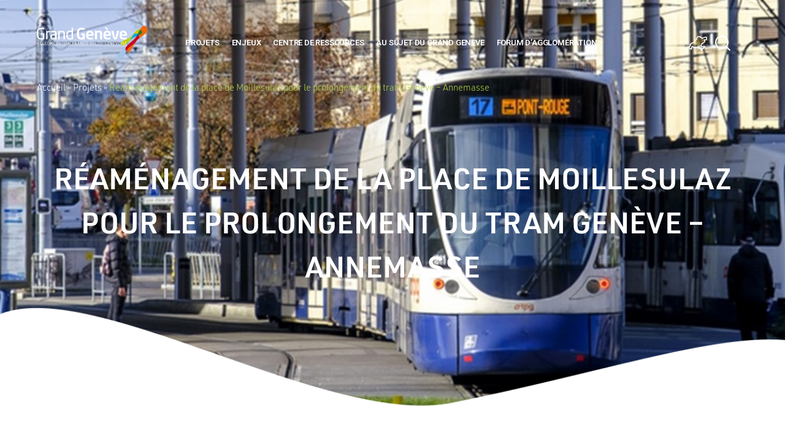

--- FILE ---
content_type: text/html; charset=UTF-8
request_url: https://www.grand-geneve.org/projects/reamenagement-de-la-place-de-moillesulaz-pour-le-prolongement-du-tram-geneve-annemasse__trashed/
body_size: 38229
content:
<!doctype html>
<html lang="fr-FR">
<head>
	<meta charset="UTF-8">
	<meta name="viewport" content="width=device-width, initial-scale=1">
	<link rel="profile" href="https://gmpg.org/xfn/11">
	<meta name='robots' content='index, follow, max-image-preview:large, max-snippet:-1, max-video-preview:-1' />

	<!-- This site is optimized with the Yoast SEO plugin v26.7 - https://yoast.com/wordpress/plugins/seo/ -->
	<title>Réaménagement de la place de Moillesulaz pour le prolongement du tram Genève - Annemasse - Grand Genève</title>
	<link rel="canonical" href="https://www.grand-geneve.org/projects/reamenagement-de-la-place-de-moillesulaz-pour-le-prolongement-du-tram-geneve-annemasse__trashed/" />
	<meta property="og:locale" content="fr_FR" />
	<meta property="og:type" content="article" />
	<meta property="og:title" content="Réaménagement de la place de Moillesulaz pour le prolongement du tram Genève - Annemasse - Grand Genève" />
	<meta property="og:description" content="Située sur la commune de Thônex à la frontière franco-genevoise, la place Moillesulaz assure la continuité du réseau de tramway avec la mise en service de la ligne 17 depuis Genève en direction d’Annemasse. Ce prolongement impliquait la modification de la plateforme et le réaménagement complet de la place afin de garantir la continuité du [&hellip;]" />
	<meta property="og:url" content="https://www.grand-geneve.org/projects/reamenagement-de-la-place-de-moillesulaz-pour-le-prolongement-du-tram-geneve-annemasse__trashed/" />
	<meta property="og:site_name" content="Grand Genève" />
	<meta property="article:modified_time" content="2024-02-14T15:53:04+00:00" />
	<meta property="og:image" content="https://www.grand-geneve.org/wp-content/uploads/36-1-12-image.jpg" />
	<meta property="og:image:width" content="1112" />
	<meta property="og:image:height" content="1038" />
	<meta property="og:image:type" content="image/jpeg" />
	<meta name="twitter:label1" content="Durée de lecture estimée" />
	<meta name="twitter:data1" content="1 minute" />
	<script type="application/ld+json" class="yoast-schema-graph">{"@context":"https://schema.org","@graph":[{"@type":"WebPage","@id":"https://www.grand-geneve.org/projects/reamenagement-de-la-place-de-moillesulaz-pour-le-prolongement-du-tram-geneve-annemasse__trashed/","url":"https://www.grand-geneve.org/projects/reamenagement-de-la-place-de-moillesulaz-pour-le-prolongement-du-tram-geneve-annemasse__trashed/","name":"Réaménagement de la place de Moillesulaz pour le prolongement du tram Genève - Annemasse - Grand Genève","isPartOf":{"@id":"https://www.grand-geneve.org/#website"},"primaryImageOfPage":{"@id":"https://www.grand-geneve.org/projects/reamenagement-de-la-place-de-moillesulaz-pour-le-prolongement-du-tram-geneve-annemasse__trashed/#primaryimage"},"image":{"@id":"https://www.grand-geneve.org/projects/reamenagement-de-la-place-de-moillesulaz-pour-le-prolongement-du-tram-geneve-annemasse__trashed/#primaryimage"},"thumbnailUrl":"https://www.grand-geneve.org/wp-content/uploads/36-1-12-image.jpg","datePublished":"2021-08-05T15:53:12+00:00","dateModified":"2024-02-14T15:53:04+00:00","breadcrumb":{"@id":"https://www.grand-geneve.org/projects/reamenagement-de-la-place-de-moillesulaz-pour-le-prolongement-du-tram-geneve-annemasse__trashed/#breadcrumb"},"inLanguage":"fr-FR","potentialAction":[{"@type":"ReadAction","target":["https://www.grand-geneve.org/projects/reamenagement-de-la-place-de-moillesulaz-pour-le-prolongement-du-tram-geneve-annemasse__trashed/"]}]},{"@type":"ImageObject","inLanguage":"fr-FR","@id":"https://www.grand-geneve.org/projects/reamenagement-de-la-place-de-moillesulaz-pour-le-prolongement-du-tram-geneve-annemasse__trashed/#primaryimage","url":"https://www.grand-geneve.org/wp-content/uploads/36-1-12-image.jpg","contentUrl":"https://www.grand-geneve.org/wp-content/uploads/36-1-12-image.jpg","width":1112,"height":1038,"caption":"Place de Moillesulaz - Gilles BERTRAND"},{"@type":"BreadcrumbList","@id":"https://www.grand-geneve.org/projects/reamenagement-de-la-place-de-moillesulaz-pour-le-prolongement-du-tram-geneve-annemasse__trashed/#breadcrumb","itemListElement":[{"@type":"ListItem","position":1,"name":"Accueil","item":"https://www.grand-geneve.org/"},{"@type":"ListItem","position":2,"name":"Projets","item":"https://www.grand-geneve.org/projects/"},{"@type":"ListItem","position":3,"name":"Réaménagement de la place de Moillesulaz pour le prolongement du tram Genève &#8211; Annemasse"}]},{"@type":"WebSite","@id":"https://www.grand-geneve.org/#website","url":"https://www.grand-geneve.org/","name":"Grand Genève","description":"","publisher":{"@id":"https://www.grand-geneve.org/#organization"},"potentialAction":[{"@type":"SearchAction","target":{"@type":"EntryPoint","urlTemplate":"https://www.grand-geneve.org/?s={search_term_string}"},"query-input":{"@type":"PropertyValueSpecification","valueRequired":true,"valueName":"search_term_string"}}],"inLanguage":"fr-FR"},{"@type":"Organization","@id":"https://www.grand-geneve.org/#organization","name":"Grand Genève","url":"https://www.grand-geneve.org/","logo":{"@type":"ImageObject","inLanguage":"fr-FR","@id":"https://www.grand-geneve.org/#/schema/logo/image/","url":"https://www.grand-geneve.org/wp-content/uploads/cropped-favicon.png","contentUrl":"https://www.grand-geneve.org/wp-content/uploads/cropped-favicon.png","width":450,"height":506,"caption":"Grand Genève"},"image":{"@id":"https://www.grand-geneve.org/#/schema/logo/image/"}}]}</script>
	<!-- / Yoast SEO plugin. -->


<link rel='dns-prefetch' href='//cdn.jsdelivr.net' />
<link rel='dns-prefetch' href='//web.air2g2.app' />
<link rel='dns-prefetch' href='//code.jquery.com' />
<link rel="alternate" type="application/rss+xml" title="Grand Genève &raquo; Flux" href="https://www.grand-geneve.org/feed/" />
<link rel="alternate" type="application/rss+xml" title="Grand Genève &raquo; Flux des commentaires" href="https://www.grand-geneve.org/comments/feed/" />
<link rel="alternate" title="oEmbed (JSON)" type="application/json+oembed" href="https://www.grand-geneve.org/wp-json/oembed/1.0/embed?url=https%3A%2F%2Fwww.grand-geneve.org%2Fprojects%2Freamenagement-de-la-place-de-moillesulaz-pour-le-prolongement-du-tram-geneve-annemasse__trashed%2F" />
<link rel="alternate" title="oEmbed (XML)" type="text/xml+oembed" href="https://www.grand-geneve.org/wp-json/oembed/1.0/embed?url=https%3A%2F%2Fwww.grand-geneve.org%2Fprojects%2Freamenagement-de-la-place-de-moillesulaz-pour-le-prolongement-du-tram-geneve-annemasse__trashed%2F&#038;format=xml" />
<style id='wp-img-auto-sizes-contain-inline-css' type='text/css'>
img:is([sizes=auto i],[sizes^="auto," i]){contain-intrinsic-size:3000px 1500px}
/*# sourceURL=wp-img-auto-sizes-contain-inline-css */
</style>
<link rel='stylesheet' id='single-apidae-event-css' href='https://www.grand-geneve.org/wp-content/themes/hello-child/build/assets/css/pages/apidae_event.css?ver=6.9' type='text/css' media='all' />
<link rel='stylesheet' id='slick-css-css' href='https://www.grand-geneve.org/wp-content/plugins/swat/assets/slick/slick.css?ver=1.0' type='text/css' media='all' />
<link rel='stylesheet' id='slick-theme-css-css' href='https://www.grand-geneve.org/wp-content/plugins/swat/assets/slick/slick-theme.css?ver=1.0' type='text/css' media='all' />
<link rel='stylesheet' id='custom-css-css' href='https://www.grand-geneve.org/wp-content/plugins/swat/assets/css/main.css?ver=1.0' type='text/css' media='all' />
<style id='wp-emoji-styles-inline-css' type='text/css'>

	img.wp-smiley, img.emoji {
		display: inline !important;
		border: none !important;
		box-shadow: none !important;
		height: 1em !important;
		width: 1em !important;
		margin: 0 0.07em !important;
		vertical-align: -0.1em !important;
		background: none !important;
		padding: 0 !important;
	}
/*# sourceURL=wp-emoji-styles-inline-css */
</style>
<link rel='stylesheet' id='wp-block-library-css' href='https://www.grand-geneve.org/wp-includes/css/dist/block-library/style.min.css?ver=6.9' type='text/css' media='all' />
<style id='global-styles-inline-css' type='text/css'>
:root{--wp--preset--aspect-ratio--square: 1;--wp--preset--aspect-ratio--4-3: 4/3;--wp--preset--aspect-ratio--3-4: 3/4;--wp--preset--aspect-ratio--3-2: 3/2;--wp--preset--aspect-ratio--2-3: 2/3;--wp--preset--aspect-ratio--16-9: 16/9;--wp--preset--aspect-ratio--9-16: 9/16;--wp--preset--color--black: #000000;--wp--preset--color--cyan-bluish-gray: #abb8c3;--wp--preset--color--white: #ffffff;--wp--preset--color--pale-pink: #f78da7;--wp--preset--color--vivid-red: #cf2e2e;--wp--preset--color--luminous-vivid-orange: #ff6900;--wp--preset--color--luminous-vivid-amber: #fcb900;--wp--preset--color--light-green-cyan: #7bdcb5;--wp--preset--color--vivid-green-cyan: #00d084;--wp--preset--color--pale-cyan-blue: #8ed1fc;--wp--preset--color--vivid-cyan-blue: #0693e3;--wp--preset--color--vivid-purple: #9b51e0;--wp--preset--gradient--vivid-cyan-blue-to-vivid-purple: linear-gradient(135deg,rgb(6,147,227) 0%,rgb(155,81,224) 100%);--wp--preset--gradient--light-green-cyan-to-vivid-green-cyan: linear-gradient(135deg,rgb(122,220,180) 0%,rgb(0,208,130) 100%);--wp--preset--gradient--luminous-vivid-amber-to-luminous-vivid-orange: linear-gradient(135deg,rgb(252,185,0) 0%,rgb(255,105,0) 100%);--wp--preset--gradient--luminous-vivid-orange-to-vivid-red: linear-gradient(135deg,rgb(255,105,0) 0%,rgb(207,46,46) 100%);--wp--preset--gradient--very-light-gray-to-cyan-bluish-gray: linear-gradient(135deg,rgb(238,238,238) 0%,rgb(169,184,195) 100%);--wp--preset--gradient--cool-to-warm-spectrum: linear-gradient(135deg,rgb(74,234,220) 0%,rgb(151,120,209) 20%,rgb(207,42,186) 40%,rgb(238,44,130) 60%,rgb(251,105,98) 80%,rgb(254,248,76) 100%);--wp--preset--gradient--blush-light-purple: linear-gradient(135deg,rgb(255,206,236) 0%,rgb(152,150,240) 100%);--wp--preset--gradient--blush-bordeaux: linear-gradient(135deg,rgb(254,205,165) 0%,rgb(254,45,45) 50%,rgb(107,0,62) 100%);--wp--preset--gradient--luminous-dusk: linear-gradient(135deg,rgb(255,203,112) 0%,rgb(199,81,192) 50%,rgb(65,88,208) 100%);--wp--preset--gradient--pale-ocean: linear-gradient(135deg,rgb(255,245,203) 0%,rgb(182,227,212) 50%,rgb(51,167,181) 100%);--wp--preset--gradient--electric-grass: linear-gradient(135deg,rgb(202,248,128) 0%,rgb(113,206,126) 100%);--wp--preset--gradient--midnight: linear-gradient(135deg,rgb(2,3,129) 0%,rgb(40,116,252) 100%);--wp--preset--font-size--small: 13px;--wp--preset--font-size--medium: 20px;--wp--preset--font-size--large: 36px;--wp--preset--font-size--x-large: 42px;--wp--preset--spacing--20: 0.44rem;--wp--preset--spacing--30: 0.67rem;--wp--preset--spacing--40: 1rem;--wp--preset--spacing--50: 1.5rem;--wp--preset--spacing--60: 2.25rem;--wp--preset--spacing--70: 3.38rem;--wp--preset--spacing--80: 5.06rem;--wp--preset--shadow--natural: 6px 6px 9px rgba(0, 0, 0, 0.2);--wp--preset--shadow--deep: 12px 12px 50px rgba(0, 0, 0, 0.4);--wp--preset--shadow--sharp: 6px 6px 0px rgba(0, 0, 0, 0.2);--wp--preset--shadow--outlined: 6px 6px 0px -3px rgb(255, 255, 255), 6px 6px rgb(0, 0, 0);--wp--preset--shadow--crisp: 6px 6px 0px rgb(0, 0, 0);}:root { --wp--style--global--content-size: 800px;--wp--style--global--wide-size: 1200px; }:where(body) { margin: 0; }.wp-site-blocks > .alignleft { float: left; margin-right: 2em; }.wp-site-blocks > .alignright { float: right; margin-left: 2em; }.wp-site-blocks > .aligncenter { justify-content: center; margin-left: auto; margin-right: auto; }:where(.wp-site-blocks) > * { margin-block-start: 24px; margin-block-end: 0; }:where(.wp-site-blocks) > :first-child { margin-block-start: 0; }:where(.wp-site-blocks) > :last-child { margin-block-end: 0; }:root { --wp--style--block-gap: 24px; }:root :where(.is-layout-flow) > :first-child{margin-block-start: 0;}:root :where(.is-layout-flow) > :last-child{margin-block-end: 0;}:root :where(.is-layout-flow) > *{margin-block-start: 24px;margin-block-end: 0;}:root :where(.is-layout-constrained) > :first-child{margin-block-start: 0;}:root :where(.is-layout-constrained) > :last-child{margin-block-end: 0;}:root :where(.is-layout-constrained) > *{margin-block-start: 24px;margin-block-end: 0;}:root :where(.is-layout-flex){gap: 24px;}:root :where(.is-layout-grid){gap: 24px;}.is-layout-flow > .alignleft{float: left;margin-inline-start: 0;margin-inline-end: 2em;}.is-layout-flow > .alignright{float: right;margin-inline-start: 2em;margin-inline-end: 0;}.is-layout-flow > .aligncenter{margin-left: auto !important;margin-right: auto !important;}.is-layout-constrained > .alignleft{float: left;margin-inline-start: 0;margin-inline-end: 2em;}.is-layout-constrained > .alignright{float: right;margin-inline-start: 2em;margin-inline-end: 0;}.is-layout-constrained > .aligncenter{margin-left: auto !important;margin-right: auto !important;}.is-layout-constrained > :where(:not(.alignleft):not(.alignright):not(.alignfull)){max-width: var(--wp--style--global--content-size);margin-left: auto !important;margin-right: auto !important;}.is-layout-constrained > .alignwide{max-width: var(--wp--style--global--wide-size);}body .is-layout-flex{display: flex;}.is-layout-flex{flex-wrap: wrap;align-items: center;}.is-layout-flex > :is(*, div){margin: 0;}body .is-layout-grid{display: grid;}.is-layout-grid > :is(*, div){margin: 0;}body{padding-top: 0px;padding-right: 0px;padding-bottom: 0px;padding-left: 0px;}a:where(:not(.wp-element-button)){text-decoration: underline;}:root :where(.wp-element-button, .wp-block-button__link){background-color: #32373c;border-width: 0;color: #fff;font-family: inherit;font-size: inherit;font-style: inherit;font-weight: inherit;letter-spacing: inherit;line-height: inherit;padding-top: calc(0.667em + 2px);padding-right: calc(1.333em + 2px);padding-bottom: calc(0.667em + 2px);padding-left: calc(1.333em + 2px);text-decoration: none;text-transform: inherit;}.has-black-color{color: var(--wp--preset--color--black) !important;}.has-cyan-bluish-gray-color{color: var(--wp--preset--color--cyan-bluish-gray) !important;}.has-white-color{color: var(--wp--preset--color--white) !important;}.has-pale-pink-color{color: var(--wp--preset--color--pale-pink) !important;}.has-vivid-red-color{color: var(--wp--preset--color--vivid-red) !important;}.has-luminous-vivid-orange-color{color: var(--wp--preset--color--luminous-vivid-orange) !important;}.has-luminous-vivid-amber-color{color: var(--wp--preset--color--luminous-vivid-amber) !important;}.has-light-green-cyan-color{color: var(--wp--preset--color--light-green-cyan) !important;}.has-vivid-green-cyan-color{color: var(--wp--preset--color--vivid-green-cyan) !important;}.has-pale-cyan-blue-color{color: var(--wp--preset--color--pale-cyan-blue) !important;}.has-vivid-cyan-blue-color{color: var(--wp--preset--color--vivid-cyan-blue) !important;}.has-vivid-purple-color{color: var(--wp--preset--color--vivid-purple) !important;}.has-black-background-color{background-color: var(--wp--preset--color--black) !important;}.has-cyan-bluish-gray-background-color{background-color: var(--wp--preset--color--cyan-bluish-gray) !important;}.has-white-background-color{background-color: var(--wp--preset--color--white) !important;}.has-pale-pink-background-color{background-color: var(--wp--preset--color--pale-pink) !important;}.has-vivid-red-background-color{background-color: var(--wp--preset--color--vivid-red) !important;}.has-luminous-vivid-orange-background-color{background-color: var(--wp--preset--color--luminous-vivid-orange) !important;}.has-luminous-vivid-amber-background-color{background-color: var(--wp--preset--color--luminous-vivid-amber) !important;}.has-light-green-cyan-background-color{background-color: var(--wp--preset--color--light-green-cyan) !important;}.has-vivid-green-cyan-background-color{background-color: var(--wp--preset--color--vivid-green-cyan) !important;}.has-pale-cyan-blue-background-color{background-color: var(--wp--preset--color--pale-cyan-blue) !important;}.has-vivid-cyan-blue-background-color{background-color: var(--wp--preset--color--vivid-cyan-blue) !important;}.has-vivid-purple-background-color{background-color: var(--wp--preset--color--vivid-purple) !important;}.has-black-border-color{border-color: var(--wp--preset--color--black) !important;}.has-cyan-bluish-gray-border-color{border-color: var(--wp--preset--color--cyan-bluish-gray) !important;}.has-white-border-color{border-color: var(--wp--preset--color--white) !important;}.has-pale-pink-border-color{border-color: var(--wp--preset--color--pale-pink) !important;}.has-vivid-red-border-color{border-color: var(--wp--preset--color--vivid-red) !important;}.has-luminous-vivid-orange-border-color{border-color: var(--wp--preset--color--luminous-vivid-orange) !important;}.has-luminous-vivid-amber-border-color{border-color: var(--wp--preset--color--luminous-vivid-amber) !important;}.has-light-green-cyan-border-color{border-color: var(--wp--preset--color--light-green-cyan) !important;}.has-vivid-green-cyan-border-color{border-color: var(--wp--preset--color--vivid-green-cyan) !important;}.has-pale-cyan-blue-border-color{border-color: var(--wp--preset--color--pale-cyan-blue) !important;}.has-vivid-cyan-blue-border-color{border-color: var(--wp--preset--color--vivid-cyan-blue) !important;}.has-vivid-purple-border-color{border-color: var(--wp--preset--color--vivid-purple) !important;}.has-vivid-cyan-blue-to-vivid-purple-gradient-background{background: var(--wp--preset--gradient--vivid-cyan-blue-to-vivid-purple) !important;}.has-light-green-cyan-to-vivid-green-cyan-gradient-background{background: var(--wp--preset--gradient--light-green-cyan-to-vivid-green-cyan) !important;}.has-luminous-vivid-amber-to-luminous-vivid-orange-gradient-background{background: var(--wp--preset--gradient--luminous-vivid-amber-to-luminous-vivid-orange) !important;}.has-luminous-vivid-orange-to-vivid-red-gradient-background{background: var(--wp--preset--gradient--luminous-vivid-orange-to-vivid-red) !important;}.has-very-light-gray-to-cyan-bluish-gray-gradient-background{background: var(--wp--preset--gradient--very-light-gray-to-cyan-bluish-gray) !important;}.has-cool-to-warm-spectrum-gradient-background{background: var(--wp--preset--gradient--cool-to-warm-spectrum) !important;}.has-blush-light-purple-gradient-background{background: var(--wp--preset--gradient--blush-light-purple) !important;}.has-blush-bordeaux-gradient-background{background: var(--wp--preset--gradient--blush-bordeaux) !important;}.has-luminous-dusk-gradient-background{background: var(--wp--preset--gradient--luminous-dusk) !important;}.has-pale-ocean-gradient-background{background: var(--wp--preset--gradient--pale-ocean) !important;}.has-electric-grass-gradient-background{background: var(--wp--preset--gradient--electric-grass) !important;}.has-midnight-gradient-background{background: var(--wp--preset--gradient--midnight) !important;}.has-small-font-size{font-size: var(--wp--preset--font-size--small) !important;}.has-medium-font-size{font-size: var(--wp--preset--font-size--medium) !important;}.has-large-font-size{font-size: var(--wp--preset--font-size--large) !important;}.has-x-large-font-size{font-size: var(--wp--preset--font-size--x-large) !important;}
/*# sourceURL=global-styles-inline-css */
</style>

<link rel='stylesheet' id='wp-components-css' href='https://www.grand-geneve.org/wp-includes/css/dist/components/style.min.css?ver=6.9' type='text/css' media='all' />
<link rel='stylesheet' id='wp-preferences-css' href='https://www.grand-geneve.org/wp-includes/css/dist/preferences/style.min.css?ver=6.9' type='text/css' media='all' />
<link rel='stylesheet' id='wp-block-editor-css' href='https://www.grand-geneve.org/wp-includes/css/dist/block-editor/style.min.css?ver=6.9' type='text/css' media='all' />
<link rel='stylesheet' id='wp-reusable-blocks-css' href='https://www.grand-geneve.org/wp-includes/css/dist/reusable-blocks/style.min.css?ver=6.9' type='text/css' media='all' />
<link rel='stylesheet' id='wp-patterns-css' href='https://www.grand-geneve.org/wp-includes/css/dist/patterns/style.min.css?ver=6.9' type='text/css' media='all' />
<link rel='stylesheet' id='wp-editor-css' href='https://www.grand-geneve.org/wp-includes/css/dist/editor/style.min.css?ver=6.9' type='text/css' media='all' />
<link rel='stylesheet' id='wallsio-style-css-css' href='https://www.grand-geneve.org/wp-content/plugins/wallsio/block/dist/blocks.style.build.css?ver=3.0.14' type='text/css' media='all' />
<link rel='stylesheet' id='powertip-css' href='https://www.grand-geneve.org/wp-content/plugins/devvn-image-hotspot/frontend/css/jquery.powertip.min.css?ver=1.2.0' type='text/css' media='all' />
<link rel='stylesheet' id='maps-points-css' href='https://www.grand-geneve.org/wp-content/plugins/devvn-image-hotspot/frontend/css/maps_points.css?ver=1.3.0' type='text/css' media='all' />
<link rel='stylesheet' id='wp-apidae-css' href='https://www.grand-geneve.org/wp-content/plugins/wp-apidae/public/css/wp-apidae-public.css?ver=1.0.0' type='text/css' media='all' />
<link rel='stylesheet' id='ep_general_styles-css' href='https://www.grand-geneve.org/wp-content/plugins/elasticpress/dist/css/general-styles.css?ver=66295efe92a630617c00' type='text/css' media='all' />
<link rel='stylesheet' id='eeb-css-frontend-css' href='https://www.grand-geneve.org/wp-content/plugins/email-encoder-bundle/assets/css/style.css?ver=54d4eedc552c499c4a8d6b89c23d3df1' type='text/css' media='all' />
<link rel='stylesheet' id='pojo-a11y-css' href='https://www.grand-geneve.org/wp-content/plugins/pojo-accessibility/modules/legacy/assets/css/style.min.css?ver=1.0.0' type='text/css' media='all' />
<link rel='stylesheet' id='webinaires-old-css' href='https://www.grand-geneve.org/wp-content/themes/hello-child/webinaires-min.min.css?ver=1.0' type='text/css' media='all' />
<link rel='stylesheet' id='webinaires-override-css' href='https://www.grand-geneve.org/wp-content/themes/hello-child/webinaires.css?ver=1.0' type='text/css' media='all' />
<link rel='stylesheet' id='lazy-yt-css-css' href='https://www.grand-geneve.org/wp-content/themes/hello-child/lazyYT.css?ver=1.0' type='text/css' media='all' />
<link rel='stylesheet' id='hello-elementor-css' href='https://www.grand-geneve.org/wp-content/themes/hello-elementor/assets/css/reset.css?ver=3.4.5' type='text/css' media='all' />
<link rel='stylesheet' id='hello-elementor-theme-style-css' href='https://www.grand-geneve.org/wp-content/themes/hello-elementor/assets/css/theme.css?ver=3.4.5' type='text/css' media='all' />
<link rel='stylesheet' id='hello-elementor-header-footer-css' href='https://www.grand-geneve.org/wp-content/themes/hello-elementor/assets/css/header-footer.css?ver=3.4.5' type='text/css' media='all' />
<link rel='stylesheet' id='elementor-frontend-css' href='https://www.grand-geneve.org/wp-content/plugins/elementor/assets/css/frontend.min.css?ver=3.26.4' type='text/css' media='all' />
<style id='elementor-frontend-inline-css' type='text/css'>
.elementor-743 .elementor-element.elementor-element-23ab0a3d:not(.elementor-motion-effects-element-type-background), .elementor-743 .elementor-element.elementor-element-23ab0a3d > .elementor-motion-effects-container > .elementor-motion-effects-layer{background-image:url("https://www.grand-geneve.org/wp-content/uploads/36-1-12-header.jpg");}
/*# sourceURL=elementor-frontend-inline-css */
</style>
<link rel='stylesheet' id='widget-image-css' href='https://www.grand-geneve.org/wp-content/plugins/elementor/assets/css/widget-image.min.css?ver=3.26.4' type='text/css' media='all' />
<link rel='stylesheet' id='widget-nav-menu-css' href='https://www.grand-geneve.org/wp-content/plugins/elementor-pro/assets/css/widget-nav-menu.min.css?ver=3.26.3' type='text/css' media='all' />
<link rel='stylesheet' id='swiper-css' href='https://www.grand-geneve.org/wp-content/plugins/elementor/assets/lib/swiper/v8/css/swiper.min.css?ver=8.4.5' type='text/css' media='all' />
<link rel='stylesheet' id='e-swiper-css' href='https://www.grand-geneve.org/wp-content/plugins/elementor/assets/css/conditionals/e-swiper.min.css?ver=3.26.4' type='text/css' media='all' />
<link rel='stylesheet' id='widget-media-carousel-css' href='https://www.grand-geneve.org/wp-content/plugins/elementor-pro/assets/css/widget-media-carousel.min.css?ver=3.26.3' type='text/css' media='all' />
<link rel='stylesheet' id='widget-carousel-module-base-css' href='https://www.grand-geneve.org/wp-content/plugins/elementor-pro/assets/css/widget-carousel-module-base.min.css?ver=3.26.3' type='text/css' media='all' />
<link rel='stylesheet' id='widget-image-gallery-css' href='https://www.grand-geneve.org/wp-content/plugins/elementor/assets/css/widget-image-gallery.min.css?ver=3.26.4' type='text/css' media='all' />
<link rel='stylesheet' id='widget-heading-css' href='https://www.grand-geneve.org/wp-content/plugins/elementor/assets/css/widget-heading.min.css?ver=3.26.4' type='text/css' media='all' />
<link rel='stylesheet' id='widget-text-editor-css' href='https://www.grand-geneve.org/wp-content/plugins/elementor/assets/css/widget-text-editor.min.css?ver=3.26.4' type='text/css' media='all' />
<link rel='stylesheet' id='e-animation-shrink-css' href='https://www.grand-geneve.org/wp-content/plugins/elementor/assets/lib/animations/styles/e-animation-shrink.min.css?ver=3.26.4' type='text/css' media='all' />
<link rel='stylesheet' id='widget-divider-css' href='https://www.grand-geneve.org/wp-content/plugins/elementor/assets/css/widget-divider.min.css?ver=3.26.4' type='text/css' media='all' />
<link rel='stylesheet' id='widget-social-icons-css' href='https://www.grand-geneve.org/wp-content/plugins/elementor/assets/css/widget-social-icons.min.css?ver=3.26.4' type='text/css' media='all' />
<link rel='stylesheet' id='e-apple-webkit-css' href='https://www.grand-geneve.org/wp-content/plugins/elementor/assets/css/conditionals/apple-webkit.min.css?ver=3.26.4' type='text/css' media='all' />
<link rel='stylesheet' id='widget-search-form-css' href='https://www.grand-geneve.org/wp-content/plugins/elementor-pro/assets/css/widget-search-form.min.css?ver=3.26.3' type='text/css' media='all' />
<link rel='stylesheet' id='elementor-icons-shared-0-css' href='https://www.grand-geneve.org/wp-content/plugins/elementor/assets/lib/font-awesome/css/fontawesome.min.css?ver=5.15.3' type='text/css' media='all' />
<link rel='stylesheet' id='elementor-icons-fa-solid-css' href='https://www.grand-geneve.org/wp-content/plugins/elementor/assets/lib/font-awesome/css/solid.min.css?ver=5.15.3' type='text/css' media='all' />
<link rel='stylesheet' id='widget-breadcrumbs-css' href='https://www.grand-geneve.org/wp-content/plugins/elementor-pro/assets/css/widget-breadcrumbs.min.css?ver=3.26.3' type='text/css' media='all' />
<link rel='stylesheet' id='widget-icon-list-css' href='https://www.grand-geneve.org/wp-content/plugins/elementor/assets/css/widget-icon-list.min.css?ver=3.26.4' type='text/css' media='all' />
<link rel='stylesheet' id='widget-video-css' href='https://www.grand-geneve.org/wp-content/plugins/elementor/assets/css/widget-video.min.css?ver=3.26.4' type='text/css' media='all' />
<link rel='stylesheet' id='widget-testimonial-css' href='https://www.grand-geneve.org/wp-content/plugins/elementor/assets/css/widget-testimonial.min.css?ver=3.26.4' type='text/css' media='all' />
<link rel='stylesheet' id='widget-counter-css' href='https://www.grand-geneve.org/wp-content/plugins/elementor/assets/css/widget-counter.min.css?ver=3.26.4' type='text/css' media='all' />
<link rel='stylesheet' id='widget-share-buttons-css' href='https://www.grand-geneve.org/wp-content/plugins/elementor-pro/assets/css/widget-share-buttons.min.css?ver=3.26.3' type='text/css' media='all' />
<link rel='stylesheet' id='elementor-icons-fa-brands-css' href='https://www.grand-geneve.org/wp-content/plugins/elementor/assets/lib/font-awesome/css/brands.min.css?ver=5.15.3' type='text/css' media='all' />
<link rel='stylesheet' id='elementor-icons-css' href='https://www.grand-geneve.org/wp-content/plugins/elementor/assets/lib/eicons/css/elementor-icons.min.css?ver=5.34.0' type='text/css' media='all' />
<link rel='stylesheet' id='elementor-post-185151-css' href='https://www.grand-geneve.org/wp-content/uploads/elementor/css/post-185151.css?ver=1768492213' type='text/css' media='all' />
<link rel='stylesheet' id='elementor-post-230-css' href='https://www.grand-geneve.org/wp-content/uploads/elementor/css/post-230.css?ver=1768492213' type='text/css' media='all' />
<link rel='stylesheet' id='elementor-post-232-css' href='https://www.grand-geneve.org/wp-content/uploads/elementor/css/post-232.css?ver=1768492213' type='text/css' media='all' />
<link rel='stylesheet' id='elementor-post-743-css' href='https://www.grand-geneve.org/wp-content/uploads/elementor/css/post-743.css?ver=1768492634' type='text/css' media='all' />
<link rel='stylesheet' id='wpm-hello-child-style-css' href='https://www.grand-geneve.org/wp-content/themes/hello-child/style.css?ver=v1.0.0' type='text/css' media='all' />
<link rel='stylesheet' id='leaflet-style-css' href='https://www.grand-geneve.org/wp-content/themes/hello-child/leaflet.css?ver=6.9' type='text/css' media='all' />
<link rel='stylesheet' id='leaflet-marker-cluster-style-css' href='https://www.grand-geneve.org/wp-content/themes/hello-child/MarkerCluster.css?ver=6.9' type='text/css' media='all' />
<link rel='stylesheet' id='markercluster-default-css-css' href='https://www.grand-geneve.org/wp-content/themes/hello-child/MarkerCluster.Default.css?ver=6.9' type='text/css' media='all' />
<link rel='stylesheet' id='youtube-style-css' href='https://www.grand-geneve.org/wp-content/themes/hello-child/youtube-viewer.css?ver=6.9' type='text/css' media='all' />
<link rel='stylesheet' id='new-style-css' href='https://www.grand-geneve.org/wp-content/themes/hello-child/build/assets/css/init.css?ver=v1.0.0' type='text/css' media='all' />
<link rel='stylesheet' id='google-fonts-1-css' href='https://fonts.googleapis.com/css?family=Roboto%3A100%2C100italic%2C200%2C200italic%2C300%2C300italic%2C400%2C400italic%2C500%2C500italic%2C600%2C600italic%2C700%2C700italic%2C800%2C800italic%2C900%2C900italic%7CRoboto+Slab%3A100%2C100italic%2C200%2C200italic%2C300%2C300italic%2C400%2C400italic%2C500%2C500italic%2C600%2C600italic%2C700%2C700italic%2C800%2C800italic%2C900%2C900italic%7CRoboto+Condensed%3A100%2C100italic%2C200%2C200italic%2C300%2C300italic%2C400%2C400italic%2C500%2C500italic%2C600%2C600italic%2C700%2C700italic%2C800%2C800italic%2C900%2C900italic&#038;display=auto&#038;ver=6.9' type='text/css' media='all' />
<link rel='stylesheet' id='elementor-icons-fa-regular-css' href='https://www.grand-geneve.org/wp-content/plugins/elementor/assets/lib/font-awesome/css/regular.min.css?ver=5.15.3' type='text/css' media='all' />
<link rel="preconnect" href="https://fonts.gstatic.com/" crossorigin><script src="https://www.grand-geneve.org/wp-content/themes/hello-child/build/assets/js/smart-sticky.js?ver=6.9" id="smart-sticky-js"></script>
<script src="https://www.grand-geneve.org/wp-content/themes/hello-child/build/assets/js/init-script.js?ver=6.9" id="init-script-js"></script>
<script src="https://www.grand-geneve.org/wp-includes/js/jquery/jquery.min.js?ver=3.7.1" id="jquery-core-js"></script>
<script src="https://www.grand-geneve.org/wp-includes/js/jquery/jquery-migrate.min.js?ver=3.4.1" id="jquery-migrate-js"></script>
<script src="https://www.grand-geneve.org/wp-content/plugins/email-encoder-bundle/assets/js/custom.js?ver=2c542c9989f589cd5318f5cef6a9ecd7" id="eeb-js-frontend-js"></script>
<link rel="https://api.w.org/" href="https://www.grand-geneve.org/wp-json/" /><link rel="alternate" title="JSON" type="application/json" href="https://www.grand-geneve.org/wp-json/wp/v2/projets/120358" /><link rel="EditURI" type="application/rsd+xml" title="RSD" href="https://www.grand-geneve.org/xmlrpc.php?rsd" />
<link rel='shortlink' href='https://www.grand-geneve.org/?p=120358' />
<style type="text/css">
			.aiovg-player {
				display: block;
				position: relative;
				border-radius: 3px;
				padding-bottom: 56.25%;
				width: 100%;
				height: 0;	
				overflow: hidden;
			}
			
			.aiovg-player iframe,
			.aiovg-player .video-js,
			.aiovg-player .plyr {
				--plyr-color-main: #00b2ff;
				position: absolute;
				inset: 0;	
				margin: 0;
				padding: 0;
				width: 100%;
				height: 100%;
			}
		</style><style type="text/css">
body.pojo-a11y-focusable a:focus{ outline-style: solid !important;	outline-width: 2px !important;	outline-color: #FF0000 !important;}
#pojo-a11y-toolbar .pojo-a11y-toolbar-overlay{ background-color: #ffffff;}
#pojo-a11y-toolbar .pojo-a11y-toolbar-overlay ul.pojo-a11y-toolbar-items li.pojo-a11y-toolbar-item a, #pojo-a11y-toolbar .pojo-a11y-toolbar-overlay p.pojo-a11y-toolbar-title{ color: #333333;}
#pojo-a11y-toolbar .pojo-a11y-toolbar-toggle a{ color: #ffffff;}
#pojo-a11y-toolbar .pojo-a11y-toolbar-overlay ul.pojo-a11y-toolbar-items li.pojo-a11y-toolbar-item a.active{ background-color: #4054b2;	color: #ffffff;}</style><meta name="generator" content="Elementor 3.26.4; features: additional_custom_breakpoints; settings: css_print_method-external, google_font-enabled, font_display-auto">
			<style>
				.e-con.e-parent:nth-of-type(n+4):not(.e-lazyloaded):not(.e-no-lazyload),
				.e-con.e-parent:nth-of-type(n+4):not(.e-lazyloaded):not(.e-no-lazyload) * {
					background-image: none !important;
				}
				@media screen and (max-height: 1024px) {
					.e-con.e-parent:nth-of-type(n+3):not(.e-lazyloaded):not(.e-no-lazyload),
					.e-con.e-parent:nth-of-type(n+3):not(.e-lazyloaded):not(.e-no-lazyload) * {
						background-image: none !important;
					}
				}
				@media screen and (max-height: 640px) {
					.e-con.e-parent:nth-of-type(n+2):not(.e-lazyloaded):not(.e-no-lazyload),
					.e-con.e-parent:nth-of-type(n+2):not(.e-lazyloaded):not(.e-no-lazyload) * {
						background-image: none !important;
					}
				}
			</style>
			<link rel="icon" href="https://www.grand-geneve.org/wp-content/uploads/cropped-favicon-3-32x32.png" sizes="32x32" />
<link rel="icon" href="https://www.grand-geneve.org/wp-content/uploads/cropped-favicon-3-192x192.png" sizes="192x192" />
<link rel="apple-touch-icon" href="https://www.grand-geneve.org/wp-content/uploads/cropped-favicon-3-180x180.png" />
<meta name="msapplication-TileImage" content="https://www.grand-geneve.org/wp-content/uploads/cropped-favicon-3-270x270.png" />
		<!-- Facebook Pixel Code -->
		<script>
			var aepc_pixel = {"pixel_id":"278030303668737","user":{},"enable_advanced_events":"yes","fire_delay":"0","can_use_sku":"yes"},
				aepc_pixel_args = [],
				aepc_extend_args = function( args ) {
					if ( typeof args === 'undefined' ) {
						args = {};
					}

					for(var key in aepc_pixel_args)
						args[key] = aepc_pixel_args[key];

					return args;
				};

			// Extend args
			if ( 'yes' === aepc_pixel.enable_advanced_events ) {
				aepc_pixel_args.userAgent = navigator.userAgent;
				aepc_pixel_args.language = navigator.language;

				if ( document.referrer.indexOf( document.domain ) < 0 ) {
					aepc_pixel_args.referrer = document.referrer;
				}
			}

						!function(f,b,e,v,n,t,s){if(f.fbq)return;n=f.fbq=function(){n.callMethod?
				n.callMethod.apply(n,arguments):n.queue.push(arguments)};if(!f._fbq)f._fbq=n;
				n.push=n;n.loaded=!0;n.version='2.0';n.agent='dvpixelcaffeinewordpress';n.queue=[];t=b.createElement(e);t.async=!0;
				t.src=v;s=b.getElementsByTagName(e)[0];s.parentNode.insertBefore(t,s)}(window,
				document,'script','https://connect.facebook.net/en_US/fbevents.js');
			
						fbq('init', aepc_pixel.pixel_id, aepc_pixel.user);

							setTimeout( function() {
				fbq('track', "PageView", aepc_pixel_args);
			}, aepc_pixel.fire_delay * 1000 );
					</script>
		<!-- End Facebook Pixel Code -->
		<link rel='stylesheet' id='e-sticky-css' href='https://www.grand-geneve.org/wp-content/plugins/elementor-pro/assets/css/modules/sticky.min.css?ver=3.26.3' type='text/css' media='all' />
</head>
<body class="wp-singular projets-template-default single single-projets postid-120358 wp-custom-logo wp-embed-responsive wp-theme-hello-elementor wp-child-theme-hello-child hello-elementor-default elementor-default elementor-kit-185151 elementor-page-743">


<a class="skip-link screen-reader-text" href="#content">Aller au contenu</a>

		<div data-elementor-type="header" data-elementor-id="230" class="elementor elementor-230 elementor-location-header" data-elementor-post-type="elementor_library">
					<section class="elementor-section elementor-top-section elementor-element elementor-element-2ae74f5a elementor-section-full_width elementor-section-content-middle elementor-hidden-tablet elementor-hidden-phone elementor-section-height-default elementor-section-height-default" data-id="2ae74f5a" data-element_type="section" id="header-homepage" data-settings="{&quot;background_background&quot;:&quot;classic&quot;}">
						<div class="elementor-container elementor-column-gap-default">
					<div class="elementor-column elementor-col-25 elementor-top-column elementor-element elementor-element-100fde11 header-logos-container" data-id="100fde11" data-element_type="column">
			<div class="elementor-widget-wrap elementor-element-populated">
						<div class="elementor-element elementor-element-452d2e7a white-logo elementor-widget elementor-widget-image" data-id="452d2e7a" data-element_type="widget" data-widget_type="image.default">
				<div class="elementor-widget-container">
																<a href="https://www.grand-geneve.org">
							<img width="1" height="1" src="https://www.grand-geneve.org/wp-content/uploads/logo-blanc.svg" class="attachment-large size-large wp-image-246" alt="" />								</a>
															</div>
				</div>
				<div class="elementor-element elementor-element-39ecbf48 black-logo elementor-widget elementor-widget-image" data-id="39ecbf48" data-element_type="widget" data-widget_type="image.default">
				<div class="elementor-widget-container">
																<a href="https://www.grand-geneve.org">
							<img width="1" height="1" src="https://www.grand-geneve.org/wp-content/uploads/logo_GRAND_GENEVE.svg" class="attachment-large size-large wp-image-1565" alt="" />								</a>
															</div>
				</div>
					</div>
		</div>
				<div class="elementor-column elementor-col-25 elementor-top-column elementor-element elementor-element-2b1a9c23 header-nav-menu" data-id="2b1a9c23" data-element_type="column">
			<div class="elementor-widget-wrap elementor-element-populated">
						<div class="elementor-element elementor-element-142905b7 elementor-nav-menu--dropdown-tablet elementor-nav-menu__text-align-aside elementor-nav-menu--toggle elementor-nav-menu--burger elementor-widget elementor-widget-nav-menu" data-id="142905b7" data-element_type="widget" id="swat-desktop-menu" data-settings="{&quot;submenu_icon&quot;:{&quot;value&quot;:&quot;&lt;i class=\&quot;fas fa-chevron-down\&quot;&gt;&lt;\/i&gt;&quot;,&quot;library&quot;:&quot;fa-solid&quot;},&quot;layout&quot;:&quot;horizontal&quot;,&quot;toggle&quot;:&quot;burger&quot;}" data-widget_type="nav-menu.default">
				<div class="elementor-widget-container">
								<nav aria-label="Menu" class="elementor-nav-menu--main elementor-nav-menu__container elementor-nav-menu--layout-horizontal e--pointer-underline e--animation-fade">
				<ul id="menu-1-142905b7" class="elementor-nav-menu"><li class="menu-item menu-item-type-post_type menu-item-object-page menu-item-269"><a href="https://www.grand-geneve.org/projets/" class="elementor-item">Projets</a></li>
<li class="menu-item menu-item-type-custom menu-item-object-custom menu-item-has-children menu-item-1299"><a href="#" class="elementor-item elementor-item-anchor">Enjeux</a>
<ul class="sub-menu elementor-nav-menu--dropdown">
	<li class="menu-item menu-item-type-taxonomy menu-item-object-thematiques menu-item-385"><a href="https://www.grand-geneve.org/thematiques/transition-ecologique/" class="elementor-sub-item">TRANSITION ÉCOLOGIQUE</a></li>
	<li class="menu-item menu-item-type-taxonomy menu-item-object-thematiques menu-item-384"><a href="https://www.grand-geneve.org/thematiques/mobilite/" class="elementor-sub-item">MOBILITÉ</a></li>
	<li class="menu-item menu-item-type-taxonomy menu-item-object-thematiques menu-item-832"><a href="https://www.grand-geneve.org/thematiques/urbanisation/" class="elementor-sub-item">URBANISATION</a></li>
	<li class="menu-item menu-item-type-taxonomy menu-item-object-thematiques menu-item-830"><a href="https://www.grand-geneve.org/thematiques/agriculture/" class="elementor-sub-item">AGRICULTURE</a></li>
</ul>
</li>
<li class="menu-item menu-item-type-post_type menu-item-object-page menu-item-272"><a href="https://www.grand-geneve.org/centre-de-ressources/" class="elementor-item">Centre de ressources</a></li>
<li class="menu-item menu-item-type-custom menu-item-object-custom menu-item-has-children menu-item-763"><a href="#" class="elementor-item elementor-item-anchor">Au sujet du Grand Genève</a>
<ul class="sub-menu elementor-nav-menu--dropdown">
	<li class="menu-item menu-item-type-post_type menu-item-object-post menu-item-26983"><a href="https://www.grand-geneve.org/agglomeration-transfrontaliere/" class="elementor-sub-item">Agglomération transfrontalière</a></li>
	<li class="menu-item menu-item-type-post_type menu-item-object-page menu-item-1169"><a href="https://www.grand-geneve.org/les-communes-du-grand-geneve/" class="elementor-sub-item">TERRITOIRE &#038; COMMMUNES</a></li>
	<li class="menu-item menu-item-type-post_type menu-item-object-post menu-item-30305"><a href="https://www.grand-geneve.org/historique-dates-cles/" class="elementor-sub-item">Historique et dates clés</a></li>
	<li class="menu-item menu-item-type-post_type menu-item-object-page menu-item-764"><a href="https://www.grand-geneve.org/organigramme/" class="elementor-sub-item">ORGANISATION</a></li>
	<li class="menu-item menu-item-type-post_type menu-item-object-post menu-item-31676"><a href="https://www.grand-geneve.org/projets-dagglomeration/" class="elementor-sub-item">PROJETS D&rsquo;AGGLOMÉRATION</a></li>
	<li class="menu-item menu-item-type-post_type menu-item-object-post menu-item-241787"><a href="https://www.grand-geneve.org/vision-territoriale-transfrontaliere/" class="elementor-sub-item">Vision territoriale transfrontalière</a></li>
	<li class="menu-item menu-item-type-post_type menu-item-object-post menu-item-519470"><a href="https://www.grand-geneve.org/metropolisation/" class="elementor-sub-item">Métropolisation et équilibres territoriaux</a></li>
	<li class="menu-item menu-item-type-post_type menu-item-object-post menu-item-608574"><a href="https://www.grand-geneve.org/pacte/" class="elementor-sub-item">PACTE (Plan d’actions concerté pour la transition écologique)</a></li>
	<li class="menu-item menu-item-type-post_type menu-item-object-page menu-item-631560"><a href="https://www.grand-geneve.org/rendez-vous/" class="elementor-sub-item">Les Rendez-vous du Grand Genève</a></li>
	<li class="menu-item menu-item-type-post_type menu-item-object-post menu-item-26981"><a href="https://www.grand-geneve.org/marque-grand-geneve/" class="elementor-sub-item">Marque Grand Genève</a></li>
</ul>
</li>
<li class="menu-item menu-item-type-post_type menu-item-object-post menu-item-26984"><a href="https://www.grand-geneve.org/forum-agglomeration/" class="elementor-item">FORUM D&rsquo;AGGLOMÉRATION</a></li>
</ul>			</nav>
					<div class="elementor-menu-toggle" role="button" tabindex="0" aria-label="Permuter le menu" aria-expanded="false">
			<i aria-hidden="true" role="presentation" class="elementor-menu-toggle__icon--open eicon-menu-bar"></i><i aria-hidden="true" role="presentation" class="elementor-menu-toggle__icon--close eicon-close"></i>		</div>
					<nav class="elementor-nav-menu--dropdown elementor-nav-menu__container" aria-hidden="true">
				<ul id="menu-2-142905b7" class="elementor-nav-menu"><li class="menu-item menu-item-type-post_type menu-item-object-page menu-item-269"><a href="https://www.grand-geneve.org/projets/" class="elementor-item" tabindex="-1">Projets</a></li>
<li class="menu-item menu-item-type-custom menu-item-object-custom menu-item-has-children menu-item-1299"><a href="#" class="elementor-item elementor-item-anchor" tabindex="-1">Enjeux</a>
<ul class="sub-menu elementor-nav-menu--dropdown">
	<li class="menu-item menu-item-type-taxonomy menu-item-object-thematiques menu-item-385"><a href="https://www.grand-geneve.org/thematiques/transition-ecologique/" class="elementor-sub-item" tabindex="-1">TRANSITION ÉCOLOGIQUE</a></li>
	<li class="menu-item menu-item-type-taxonomy menu-item-object-thematiques menu-item-384"><a href="https://www.grand-geneve.org/thematiques/mobilite/" class="elementor-sub-item" tabindex="-1">MOBILITÉ</a></li>
	<li class="menu-item menu-item-type-taxonomy menu-item-object-thematiques menu-item-832"><a href="https://www.grand-geneve.org/thematiques/urbanisation/" class="elementor-sub-item" tabindex="-1">URBANISATION</a></li>
	<li class="menu-item menu-item-type-taxonomy menu-item-object-thematiques menu-item-830"><a href="https://www.grand-geneve.org/thematiques/agriculture/" class="elementor-sub-item" tabindex="-1">AGRICULTURE</a></li>
</ul>
</li>
<li class="menu-item menu-item-type-post_type menu-item-object-page menu-item-272"><a href="https://www.grand-geneve.org/centre-de-ressources/" class="elementor-item" tabindex="-1">Centre de ressources</a></li>
<li class="menu-item menu-item-type-custom menu-item-object-custom menu-item-has-children menu-item-763"><a href="#" class="elementor-item elementor-item-anchor" tabindex="-1">Au sujet du Grand Genève</a>
<ul class="sub-menu elementor-nav-menu--dropdown">
	<li class="menu-item menu-item-type-post_type menu-item-object-post menu-item-26983"><a href="https://www.grand-geneve.org/agglomeration-transfrontaliere/" class="elementor-sub-item" tabindex="-1">Agglomération transfrontalière</a></li>
	<li class="menu-item menu-item-type-post_type menu-item-object-page menu-item-1169"><a href="https://www.grand-geneve.org/les-communes-du-grand-geneve/" class="elementor-sub-item" tabindex="-1">TERRITOIRE &#038; COMMMUNES</a></li>
	<li class="menu-item menu-item-type-post_type menu-item-object-post menu-item-30305"><a href="https://www.grand-geneve.org/historique-dates-cles/" class="elementor-sub-item" tabindex="-1">Historique et dates clés</a></li>
	<li class="menu-item menu-item-type-post_type menu-item-object-page menu-item-764"><a href="https://www.grand-geneve.org/organigramme/" class="elementor-sub-item" tabindex="-1">ORGANISATION</a></li>
	<li class="menu-item menu-item-type-post_type menu-item-object-post menu-item-31676"><a href="https://www.grand-geneve.org/projets-dagglomeration/" class="elementor-sub-item" tabindex="-1">PROJETS D&rsquo;AGGLOMÉRATION</a></li>
	<li class="menu-item menu-item-type-post_type menu-item-object-post menu-item-241787"><a href="https://www.grand-geneve.org/vision-territoriale-transfrontaliere/" class="elementor-sub-item" tabindex="-1">Vision territoriale transfrontalière</a></li>
	<li class="menu-item menu-item-type-post_type menu-item-object-post menu-item-519470"><a href="https://www.grand-geneve.org/metropolisation/" class="elementor-sub-item" tabindex="-1">Métropolisation et équilibres territoriaux</a></li>
	<li class="menu-item menu-item-type-post_type menu-item-object-post menu-item-608574"><a href="https://www.grand-geneve.org/pacte/" class="elementor-sub-item" tabindex="-1">PACTE (Plan d’actions concerté pour la transition écologique)</a></li>
	<li class="menu-item menu-item-type-post_type menu-item-object-page menu-item-631560"><a href="https://www.grand-geneve.org/rendez-vous/" class="elementor-sub-item" tabindex="-1">Les Rendez-vous du Grand Genève</a></li>
	<li class="menu-item menu-item-type-post_type menu-item-object-post menu-item-26981"><a href="https://www.grand-geneve.org/marque-grand-geneve/" class="elementor-sub-item" tabindex="-1">Marque Grand Genève</a></li>
</ul>
</li>
<li class="menu-item menu-item-type-post_type menu-item-object-post menu-item-26984"><a href="https://www.grand-geneve.org/forum-agglomeration/" class="elementor-item" tabindex="-1">FORUM D&rsquo;AGGLOMÉRATION</a></li>
</ul>			</nav>
						</div>
				</div>
					</div>
		</div>
				<div class="elementor-column elementor-col-25 elementor-top-column elementor-element elementor-element-223b02f4 picto-header" data-id="223b02f4" data-element_type="column">
			<div class="elementor-widget-wrap elementor-element-populated">
						<div class="elementor-element elementor-element-fc46268 map elementor-view-default elementor-widget elementor-widget-icon" data-id="fc46268" data-element_type="widget" data-widget_type="icon.default">
				<div class="elementor-widget-container">
							<div class="elementor-icon-wrapper">
			<a class="elementor-icon" href="#map-svg" title="Territoire partagé">
			<svg xmlns="http://www.w3.org/2000/svg" id="Calque_1" data-name="Calque 1" viewBox="0 0 506.31 414.34"><defs><style>.cls-1{fill:#fff;}</style></defs><path class="cls-1" d="M245,315.44c4.15-3.1,7.83-6.59,10-11.39,2.1-4.57,3.59-9.61,3.15-14.71a32.89,32.89,0,0,0-1.38-8c-.46-1.27.1,1.1.1,1.2-.14-2.19-.1.53-.2.9,0,.06-1.29,2.3-.54,1.31.37-.49.64-1.07,1-1.57,2.58-3.65,5.46-7.12,8.19-10.65l17.22-22.32,8.46-11c1.11-1.43-1.45,1.69-.39.53.24-.27.5-.56.72-.85.59-.76,1.55-.89-.9.5.95-.54,1.65-.65-1.39.18l-2,.55c1.1,0,1.1,0,0-.07-1.51,0-.62,0,0,.19-.34-.12-2.54-1.24-.59-.23l1.48.76c8.31,4.19,17.9,8.41,27.46,7.41a30.08,30.08,0,0,0,14.93-5.35c1.37-1,2.87-1.8,4.25-2.76-2,1.4-2.12.78-1,.58.25,0-3,.4-1.7.31,1.52-.11-3-.63-1.58-.18,1.26.39-3.07-1.51-1.12-.45.38.21,1.31.95-.3-.28-2.11-1.6-.22,0-.14,0s.47.59.62.7c-.21-.15-1.73-2.61-.84-1l1.09,2c.58,1.11-.63-1.53-.63-1.46a6.94,6.94,0,0,0,.51,1.56c.93,3.29,1.16,6.75,2,10.05,2.53,9.56,9.65,17.6,19.72,19.19a54.12,54.12,0,0,0,11.72.51c1.48-.07,3-.16,4.44-.18.72,0,1.45,0,2.17,0l.9.06c2.18.07-2.42-.56-1.26-.17.61.21,1.33.34,2,.5,1.88.47-3-1.06-.65-.18.44.16,1.67,1.18-.08-.13s-.66-.4-.29-.11c1.44,1.19-.5-.48-.63-.88a6.92,6.92,0,0,0,.76,1.2c2.25,3.79,4,7.74,7.25,10.84,7.42,7,17.21,8.14,26.84,6.2,7.78-1.57,14.92-5.5,21.92-9.06,3.76-1.91,7.7-3.45,11.46-5.33-.3.14-2.64,1.08-.58.25l1.21-.49,2.84-1.12q3.26-1.24,6.56-2.37a191.87,191.87,0,0,1,24.38-6.56c2-.4,4-.76,6-1.1l3-.47,1.72-.25c1.74-.26-2.48.3-.73.1,4.33-.49,8.66-.94,13-1.18,1.67-.1,3.35-.18,5-.17.76,0,1.52,0,2.28.08l1,.07c2.14.18-.38-.21-1.06-.19a14.68,14.68,0,0,1,4.36,1,4.42,4.42,0,0,1,1.16.42c.21.19-2.59-1.5-1.59-.65.44.38,2.84,1.87,1,.42-2.25-1.76.54.34.47.58s-1.81-2.92-.89-1.13a4.41,4.41,0,0,0,.46.79c.9,1-.72-2.58-.44-1a4.53,4.53,0,0,0,.32,1.19c-.7-.8-.19-2.56-.12-.88,0,.56.06,1.11.07,1.66.09,4.6-.13,9.22-.21,13.82-.15,9-.14,18-.47,26.95,0,.48-.35,3.53,0,1.28s-.22.67-.35,1.19c-.45,1.92.34-.78.46-1-.43.86-1.19,1.24.74-.77-.32.34-1.23,1,.19,0,1.94-1.37-.5.14-.55.21s2.52-.88,1.29-.53c-.47.13-.94.32-1.42.46-.83.24-1.68.44-2.53.63q-3.39.74-6.83,1.27a6.21,6.21,0,0,0-1.37.2c1.73-.8,1.79-.21.57-.08s-2.15.24-3.23.34q-3.45.31-6.93.42c-4.21.14-8.38-.09-12.59-.22-7.45-.23-15.61.47-22.16,4.36-8.59,5.09-13.21,15.74-10.17,25.44,2.3,7.36,7.78,12.52,12.67,18.19a11.7,11.7,0,0,1,1.39,1.68s-1.88-2.68-.85-1.05c.17.25.35.5.51.75.39.59.7,1.21,1.07,1.81,1.07,1.71-.67-1.48-.53-1.38s.42,1.19.5,1.46a7.77,7.77,0,0,0,.33,1.46c-.22-.24-.15-3.17-.22-1.12,0,.72-.12,1.5-.09,2.21-.11-2.93.39-2.12.08-1.13-.16.47-.25,1-.39,1.45s-.27.72-.37,1.08c-.37,1.4,1.41-2.78.21-.49a43.08,43.08,0,0,1-2.86,4.8c-.23.33-.48.66-.72,1-.95,1.35,1.56-1.83.44-.6-.73.8-1.41,1.65-2.15,2.45a112.19,112.19,0,0,1-8.7,8.19q-2.22,1.92-4.5,3.78c-.76.61-1.54,1.21-2.3,1.83-1.31,1.06,1.89-1.43.54-.41-.56.42-1.11.85-1.67,1.26q-4.87,3.65-10,7a193.58,193.58,0,0,1-21.3,11.89c-6.55,3.16-13.15,6.26-19,10.7a54.1,54.1,0,0,0-11,11,48.25,48.25,0,0,0-5.69,10.83c-2.53,6.13-3.88,12.63-5.78,19-.45,1.48-.92,3-1.45,4.4-.15.41-.32.81-.47,1.22-.45,1.28.71-1.69.64-1.48a14.46,14.46,0,0,1-1.09,2.33c-.69,1.33-1.49,2.56-2.31,3.82-1,1.6.68-.92.79-1a8.59,8.59,0,0,0-.84,1c-.58.64-1.21,1.24-1.85,1.83-5,4.57-8.43,10.88-6.5,17.83a16,16,0,0,0,7.17,9.21,19.86,19.86,0,0,0,6.79,2.62c-2.12-.24-2.39-1.16-1.35-.44.21.14-2.38-1.86-1.41-1s-1.35-2.46-.86-1.12a7,7,0,0,0,.47.78,4.67,4.67,0,0,1,.55,1.12c0,.22-1.08-2.78-.64-1.51.33.93.68,1.84,1,2.76,1.77,4.69,3.82,8.86,7.37,12.49,5.78,5.89,14,9.24,22.05,10.6,18.83,3.2,38,.94,56.34-4.11,2-.56,4.05-1.16,6.06-1.78l3.44-1.1a19.77,19.77,0,0,0,3.14-1s-2.72.28-1.39.22h.38a6.23,6.23,0,0,1-5.73-2.65c-2.26-2.28-1.81-2-1.23-1-1.46-2.39-.81-2.14-.64-1.08,0,.11-.17-2.94-.24-1.62,0,.45,0,.91,0,1.36,0,.9-.1,1.79-.15,2.69-.1,1.59.49-2.89.19-1.32-.07.32-.11.66-.18,1-.14.77-.32,1.53-.52,2.29s-.43,1.5-.68,2.24c-.14.43-.3.85-.45,1.27-.57,1.59.3-.82.49-1.13-.8,1.35-1.38,2.83-2.19,4.17-.47.77-1,1.51-1.49,2.26-.23.34-1,1.33.17-.19,1.38-1.75-.07.06-.28.32a39,39,0,0,1-3.28,3.4c-.58.53-1.19,1-1.79,1.54-1,.86,1.33-1,1.2-.93-.47.27-.92.66-1.37,1a35.8,35.8,0,0,1-4.07,2.35l-.91.44c-1.8.87,1-.46,1.13-.48a18.16,18.16,0,0,0-2.54.87c-3.17.95-6.56,1-9.67,2.19-6,2.25-11.15,6.6-12.56,13.14A23.81,23.81,0,0,0,411.88,558a25.21,25.21,0,0,0,1.24,3.83c.47.82-.4-1.83-.22-2s0,1,0,1c-.11-.07.68-3.47.17-1.87,0,0,1.53-3.08.52-1.63l10.79-6.19q-16,1-32,2.08c-6.06.41-11.86,1.32-16.79,5.13A17.6,17.6,0,0,0,370,579.11c2.32,5.48,6.74,9.1,11.68,12.21l2.25,1.37c.35.22,3.29,2,1.4.88s.05.12.4.45.71.69,1,1a10.56,10.56,0,0,0,1,1.1c-.72-.52-1.56-2.18-.42-.48.54.82,1,1.68,1.45,2.52.83,1.43-.94-3.05-.27-.64.13.46.3.91.43,1.38a8.32,8.32,0,0,0,.33,1.41c-.13-.23-.19-3.22-.16-1.16,0,.66-.21,4,.11,1.75s-.4,1.16-.53,1.68c-.32,1.22-.9.5.5-1.08a7.38,7.38,0,0,0-.62,1.22c-.22.4-.47.78-.71,1.17-.75,1.22-.6-.25.72-.91-.35.18-3,2.88-1.19,1.32s0-.12-.42.14c-1.1.74-.84-.43,1.14-.41-.26,0-2.54,1-2.69.73s3.51-.09,1.32-.24c-.44,0-.91,0-1.34,0-1.36,0-.42-.72,1.34.2a12.64,12.64,0,0,0-1.95-.49c-.42-.13-.87-.36-1.28-.45.25.05,2.76,1.42,1.09.41-.8-.49-1.64-.91-2.43-1.43-.39-.26-.77-.6-1.17-.83.21.12,2.31,2,.83.58-.91-.85-1.81-1.68-2.65-2.59-.34-.37-.66-.75-1-1.12-.88-1,.05-.84.56.77a14.48,14.48,0,0,0-1.69-2.45,46.78,46.78,0,0,1-3.05-5.88c-.42-.93-.18-1.62.38.91a10.79,10.79,0,0,0-.57-1.4c-.37-.94-.73-1.88-1.09-2.82-.81-2.12-1.6-4.25-2.45-6.36A77.42,77.42,0,0,0,363.76,568,46.9,46.9,0,0,0,352,555.56c-6.44-4.8-14.18-7.24-21-11.3-.79-.47-1.58-1-2.34-1.48a11.47,11.47,0,0,0-1.13-.8c2.11,1,1.75,1.43.9.68s-1.55-1.39-2.27-2.15c-.34-.36-.66-.76-1-1.13-1-1.11,1.54,2.23.31.39-2.45-3.68-4.39-7.64-6.7-11.4a46.24,46.24,0,0,0-23.3-19.18,45.26,45.26,0,0,0-27.85-1.26,51.89,51.89,0,0,0-13.43,6.27c-1.87,1.17-3.73,2.39-5.66,3.47a26.35,26.35,0,0,0-2.75,1.41c.26-.19,2.83-1,.85-.39-.62.18-1.22.4-1.84.56s-2,.88-.47.2.2,0-.54,0a31.07,31.07,0,0,1-4-.06,8.89,8.89,0,0,0-1.78-.17c.25-.07,3,.47.64.08l-4-.67c-5.74-1-11.51-1.84-17.34-1.44-10.21.69-19.88,3.56-29.6,6.51-4.49,1.36-9,2.69-13.57,3.65-1.08.23-2.15.43-3.23.61-.54.09-1.09.15-1.62.26,3.12-.64,1.69-.22.88-.15-1.08.1-2.15.22-3.24.23a11.52,11.52,0,0,0-1.6-.06,4,4,0,0,1,2.52.53c.93.46,1,.47.2,0,.14.1,2.29,2.16,1.14.76.13.17,1.62,2.69.86,1-1.3-2.84.61,2.06-.07.07S168.7,526.9,168,525a36.89,36.89,0,0,0-8.9-13.74c-7.09-6.76-16.07-10.79-25-14.49-11-4.56-23.36-2.39-31.53,6.55-7.82,8.57-10.71,19.6-10.27,31,.21,5.27,1,10.49,1.22,15.76a49.28,49.28,0,0,1,0,6.43c0,.54-.24,2.09,0,0,.34-2.38,0-.15-.07.28-.18,1-.4,1.94-.66,2.89s-.49,1.67-.79,2.49c-1,2.71,1.26-2.56,0,0-.44.85-1,1.64-1.44,2.46s-1.24.81.84-1c-.37.33-.67.79-1,1.15s-2.68,2.32-.8.84c2-1.61-.86.69-1.36.63-.12,0,3.27-1,1.23-.56-.44.1-.9.26-1.34.38-1.33.37-.63-.58,1.29-.13a8.94,8.94,0,0,0-1.71.05c-.55,0-2.13-.21,0,.09,2.34.32,0,0-.37-.14s-.89-.26-1.33-.39c-1.1-.3-.93-.91,1,.51-.72-.53-1.71-.83-2.49-1.31-.41-.24-.79-.51-1.19-.77-1.79-1.19,1.63,1.47.58.42a68,68,0,0,0-8-7.48c-4.58-3.37-9.82-5.82-14.81-8.51-2.72-1.46-5.44-3-8-4.61-1.09-.69-2.1-1.49-3.18-2.19,3.43,2.2,1.77,1.41.86.6-.48-.43-.9-.91-1.36-1.35-1.21-1.16,2.05,3.1,1,1.2s1,3.18.66,1.67a20.44,20.44,0,0,0,.3,2.54s-.12-1.61-.14-1.85c-.1-1.54-.17-3.08-.2-4.63-.11-5-.29-10.76.83-15.72-.74,3.3.08-.36.24-1.25.21-1.22.44-2.44.69-3.65.36-1.7.93-3.29,1.37-5-1,3.69-.87,2-.26.73.3-.61.62-1.22,1-1.81.79-1.41,1.67-2.77,2.59-4.1.43-.61.87-1.22,1.31-1.82,1.78-2.38-1.45,1.81-.2.26q1.66-2.07,3.37-4.09c2.18-2.57,4.42-5.1,6.61-7.66,4.51-5.27,9.28-10.77,12.17-17.12,3.69-8.1,4.56-16.61.21-24.7a42.49,42.49,0,0,0-3.12-4.46c-.61-.85-1.22-1.71-1.77-2.6a7.87,7.87,0,0,0-.74-1.33c.43.35,1.17,2.73.35.63-.46-1.17.11,2,0,2.6-.5,2.93.79-1.56-.39,1.24l-.4.93c.63-1.05.22-.58-1.22,1.43a4.77,4.77,0,0,1,.59-.6c.19-.14-2.93,2.16-1.53,1.25.94-.61,1.26.4-1.85.76a7.71,7.71,0,0,0,.82-.24c1.77-.44-3.22.23-1.77.2,6.82-.15,13.73,1.6,20.44-.49,5.23-1.63,10-5.24,12.33-10.32,2.15-4.8,2.6-9.71,3-14.91.14-2-.71,3.43,0,.54a9.92,9.92,0,0,0,.29-1c-.28,2.7-1.29,2.55-.65,1.58,1-1.5-1.12,1.37-1.06,1.3,1.09-1.28-1.25.92-1.3,1-2.05,1.28-2.13.73-1,.49-2.07.2-2.6.3-1.59.28a7.66,7.66,0,0,1,1.07,0c-.17,0-3.25-.54-1.12-.15l1.5.26c1.85.3,3.7.62,5.57.76a22,22,0,0,0,10.93-2.22c4.62-2.11,8-6.15,10.71-10.27.93-1.39,1.78-2.83,2.66-4.25.45-.71.93-1.39,1.38-2.09,1.06-1.67-.85,1.05-.85,1.05a5.63,5.63,0,0,1,1.24-1.4c.3-.31.63-.59.94-.89,1.44-1.46-1,.8-1,.77.28-.52,1.66-1.06,2.16-1.32.33-.18.81-.34,1.13-.56-2.37,1.61-2.14.85-.92.44.92-.31,1.84-.6,2.79-.85,1.72-.44,3.47-.76,5.22-1l1.68-.25c1.59-.24-2.88.38-1.28.17l3.07-.4c9-1.2,18-2.78,25.56-8.36,7-5.19,12.33-11.82,16.8-19.3,3.67-6.14,6.77-12.61,10.52-18.71.93-1.52,1.89-3,2.92-4.46.61-.86,2.49-2.93-.11,0,.61-.69,1.17-1.44,1.78-2.13a43.86,43.86,0,0,1,4-4c.41-.36.83-.71,1.25-1.06,1.32-1.12-.46-.1-.6.44.15-.59,2.48-1.78,3-2.14,8.24-5.63,16.87-10.72,23.37-18.46a70,70,0,0,0,14.12-26.32c1.75-6.3-2.16-13.88-8.73-15.38s-13.5,2-15.38,8.73c-.54,1.94-1.49,3.85-1.93,5.79,0-.22,1.27-2.78.37-.87-.22.46-.42.92-.64,1.38-.44.92-.91,1.83-1.4,2.72A55.36,55.36,0,0,1,218.6,313c-.28.41-.65.82-.89,1.24.12-.22,1.89-2.31.54-.73-.66.78-1.31,1.56-2,2.32a54.91,54.91,0,0,1-4.36,4.27c-.38.33-.78.65-1.17,1-1.16,1,.3.35.65-.46-.31.71-2.36,1.7-3,2.15-3.61,2.47-7.37,4.73-10.92,7.3a69.54,69.54,0,0,0-18.16,19.25c-3.7,5.77-6.72,11.94-10.11,17.89a89.32,89.32,0,0,1-5.24,8.31,7.12,7.12,0,0,1-.71,1s2.09-2.59.85-1.12c-.44.52-.88,1.06-1.34,1.58a37.51,37.51,0,0,1-3.51,3.51c-.2.16-.7.7-.89.74s2.74-2,1.14-.89c-.65.44-1.28.89-1.95,1.3s-1.2.7-1.81,1c-.36.18-.73.34-1.08.53-1.29.7,3-1.13,1-.41A56.93,56.93,0,0,1,145,385.14c-2.07.31,1.17-.14,1.27-.17a12.21,12.21,0,0,1-1.37.18l-5.37.71c-1.78.25-3.57.5-5.34.85a39.41,39.41,0,0,0-12.37,4.53,33.84,33.84,0,0,0-10.78,10.55c-.9,1.29-1.7,2.64-2.53,4-.43.71-.87,1.41-1.33,2.1-.16.23-.5.9-.7,1,.34-.18,2.15-2.45.67-.9-.38.4-2.51,2.26-.58.78s-.14-.14-.62.2c2.08-1.48,2.53-1,1.37-.7,3.39-.76,2.26-.16,1.29-.2a7.93,7.93,0,0,0-1.49-.07c.5-.28,3.12.48.7.07-6.93-1.19-13.55-1.61-19.44,2.94-5.2,4-7,9.53-7.78,15.82-.17,1.46-.25,2.92-.37,4.38,0,.4-.09.79-.11,1.18-.11,1.52.65-3,.2-1.59-.08.27-.1.57-.17.84-.37,1.56-1,1.25.56-.88-.09.12-.45,1-.53,1s2.17-2.47,1-1.3,2.9-1.86.87-.7c-1.2.68,3.08-1,1.73-.7-.3.06-.6.19-.9.27s-.64.1-.94.2c-1,.34,3.54-.24,1.61-.25-2.86,0-5.65-.22-8.5-.46-8.68-.72-17.78,1.64-22.12,9.92-3.52,6.73-2.46,14.39,1.37,20.73,1.09,1.8,2.41,3.43,3.63,5.13.41.57.77,1.17,1.16,1.75a5.07,5.07,0,0,1,.39.77c-.11.14-1.2-3.61-.72-1.64.11.45.2.94.35,1.37-1.11-3.27-.27-3-.25-1.33a9.84,9.84,0,0,0-.09,1.61s.69-3.56.25-2.09c-.1.33-.15.69-.24,1-.14.5-.31,1-.46,1.46-.8,2.5,1.27-2.51.38-.89-.67,1.22-1.27,2.45-2,3.63s-1.45,2.19-2.22,3.25c-.22.29-.44.58-.65.88-1.11,1.49,1-1.26.93-1.22a11.2,11.2,0,0,1-1.59,2c-2.06,2.51-4.2,4.95-6.32,7.39-4.58,5.28-9.25,10.65-12.91,16.62-4.71,7.69-6.12,16.1-7.21,24.92a107.66,107.66,0,0,0-.84,14.8c.06,5.12,0,10.66,2.51,15.27,3.15,5.69,9,9.53,14.45,12.75,5,3,10.31,5.5,15.38,8.41,1,.59,2,1.18,3,1.82.47.3.92.62,1.38.93,2,1.41-2.37-2.13-.94-.71,2.78,2.76,5.14,5.44,8.38,7.81a30,30,0,0,0,30.75,2.68c8.37-4.1,13.87-13,16.18-21.77,2.5-9.49,1.19-18.82.49-28.41a70.15,70.15,0,0,1-.21-7.39c0-1.19.35-2.51.27-3.68,0,.22-.55,2.93-.1,1.07.11-.43.19-.88.31-1.32.23-.89.54-1.74.82-2.61.61-1.9-.35.91-.47,1.07a11.73,11.73,0,0,0,.61-1.23c.43-.82.92-1.58,1.4-2.36.6-.95,1.11-.63-.74.9a14.81,14.81,0,0,0,1.1-1.26,18,18,0,0,0,1.67-1.58c-1.28,1.81-2,1.39-1,.79.34-.2.76-.43,1.09-.67,1.63-1.14-1.26.44-1.27.45a4.47,4.47,0,0,1,1.2-.41,4.66,4.66,0,0,1,1.23-.3c-.26-.15-3.48.26-1.07.21.85,0,1.41.5.18-.1-1.55-.76-.19,0,.44.15,1,.25,1.92.6,2.87.93,2.07.71-.27-.1-.59-.27.44.24,1,.42,1.43.62.95.43,1.91.85,2.86,1.29a69.84,69.84,0,0,1,9.86,5.4l1.13.79c1.28.88-2.07-1.71-.9-.69.68.59,1.37,1.16,2,1.8s1.07,1.14,1.61,1.71c1.34,1.4-.63-.79-.71-1,.27.56.78,1.13,1.1,1.67s1.37,3,.59.92.27.89.4,1.3a67.68,67.68,0,0,0,2.88,7.69,19.93,19.93,0,0,0,13.61,11.17c5.94,1.2,12.07.2,18-.92a131.06,131.06,0,0,0,12.8-3.25c4.23-1.26,8.43-2.61,12.69-3.79,2.11-.58,4.22-1.12,6.36-1.58,1.06-.23,2.12-.44,3.19-.62l1.2-.2c1.59-.3-2.85.29-.52.06a60.63,60.63,0,0,1,6.46-.33c1.09,0,2.18.07,3.26.16a9.4,9.4,0,0,0,1.79.19l-1.53-.2,1.34.21c5.51.9,11.11,2.17,16.71,2a38.13,38.13,0,0,0,17.23-4.68c3.69-1.94,7.05-4.44,10.72-6.42.41-.22,3.64-1.74,1.46-.78s.49-.13,1-.29c.84-.27,1.7-.5,2.56-.69.43-.09.87-.16,1.3-.26,2.36-.52-2.44.21-1,.13a44.78,44.78,0,0,1,5.31-.11l1,.07c2.08.12-1.31-.1-1.34-.22a31.66,31.66,0,0,0,3.27.64c.75.19,1.5.4,2.24.64.46.14,3.48,1.36,1.32.41s.81.42,1.22.64c.88.46,1.74,1,2.57,1.5,1,.64,2.8,2.5.16,0,.56.53,1.18,1,1.74,1.53s1.27,1.24,1.85,1.9c.35.39,1.27,1.63.09,0-1.37-1.88.17.27.34.52,5.09,7.39,8.21,15.89,15.38,21.74,6.61,5.4,14.12,8.41,21.6,12.33a53.1,53.1,0,0,1,4.83,2.84c.38.25.76.52,1.14.79,1.09.76,0,.76-.88-.68a18.93,18.93,0,0,0,2.36,2.18c.51.53,1.08,1.6,1.71,1.93-1.23-.65-1.43-2-.63-.78.28.4.56.8.83,1.21a49.52,49.52,0,0,1,3,5.48c.37.79.69,1.6,1.07,2.38-1.65-3.32-.19-.43.18.49.78,2,1.53,4,2.3,6a97,97,0,0,0,5.77,13.22c5.11,9.05,13.11,16.5,23,20,10.05,3.55,22.41.32,29.19-8,7-8.56,9.58-20.11,5.4-30.61a35.62,35.62,0,0,0-9.21-13.71A79.87,79.87,0,0,0,391.77,568c3,1.84,1,.66.1-.16-1.38-1.25.79,1,.87,1.12-1-1.39.52,1.29.57,1.46s.12,3.5.26,1.68a8,8,0,0,1-1.07,4c-.08.11-2.27,2.29-.92,1.19-.51.42-2.64,1.66-.86.8,1.1-.53-1.66.79-1.58.66a4.64,4.64,0,0,1,1.22-.36c.42-.11.84-.17,1.26-.27,2-.49-1.46.2-1.42.18.59-.36,2.5-.19,3.13-.23l4.24-.27,15.07-1,7.06-.46c1.26-.09,2.52-.15,3.77-.25,4.31-.36,8-1.45,10.76-5,3.9-5.05,4.48-11.38,2.63-17.38-.43-1.41-1-2.76-1.45-4.16-.19-.61-.28-1.35-.53-1.93,1.32,3,.14,2.81.23,1.71.18-2.1-.92,3.23-.2,1.26a9.15,9.15,0,0,1-2.09,3.53c.32-.33,1.2-1-.34.21-2.18,1.76,1.43-.39-1.13.73-1.9.82-.51.26,0,.12,1.82-.49,3.7-.66,5.53-1a44.92,44.92,0,0,0,12.39-4.79A50.5,50.5,0,0,0,468,531c4.34-7.44,7.29-16.94,6.44-25.63-.35-3.54-1-7-3.15-10a17.21,17.21,0,0,0-13.55-7.61c-5.33-.32-10.58,2.12-15.61,3.59-4.62,1.36-9.29,2.55-14,3.51-2.21.45-4.42.85-6.65,1.2a17.34,17.34,0,0,1-1.78.26c2.94-.08,1.41-.19.65-.1-1.34.14-2.68.29-4,.41a103.89,103.89,0,0,1-14.76.22c-1.05-.06-2.09-.14-3.13-.24-.59-.05-1.19-.11-1.78-.18s-2.52-.2-.46,0-.65-.14-1.16-.23c-1.14-.22-2.27-.47-3.39-.77-.78-.21-1.56-.45-2.33-.71-.44-.14-.87-.31-1.3-.46-1.49-.5,2.48,1.17,1.08.46-.81-.4-1.62-.79-2.4-1.25-.29-.17-.58-.34-.86-.52s-.55-.37-.82-.57q-1.17-.84,1.22.94a15.52,15.52,0,0,0-1.87-1.84c-1.4-1.5,1.55,2.37.21.12-.22-.38-.41-.79-.63-1.17-.75-1.32,1,2.67.5,1.22-.35-.91-.69-1.83-1-2.75-2.11-5.62-4.64-10.84-9.95-14.13a24.37,24.37,0,0,0-4.63-2.08c-.4-.14-2.21-.4-2.42-.75l.93.4a5.55,5.55,0,0,1,2.52,1.71l1.22,4.71q2.28,2.94.85,5.63c-.17.41-2.27,3-1.29,2.11.43-.4.83-.84,1.26-1.23,6.51-6,10.36-13.63,13-22,1.13-3.53,2-7.13,3-10.69.45-1.63.92-3.25,1.44-4.86.27-.85.56-1.7.86-2.54.15-.41.31-.83.47-1.24.75-2-1,2.22-.37.84a44.41,44.41,0,0,1,2.29-4.38,17.19,17.19,0,0,0,1.52-2.26c-.71,1.88-1.41,1.68-.57.79.42-.44.81-.92,1.24-1.36.67-.71,1.38-1.39,2.11-2,.37-.32.76-.62,1.12-.95,1-.91-1.15.85-1.09.81,1.77-1.15,3.44-2.43,5.26-3.51,7.25-4.32,15.12-7.5,22.53-11.54a184.37,184.37,0,0,0,22.55-14.55c15.34-11.57,36.78-27.82,33.85-49.63-1.27-9.48-7.27-15.94-13.37-22.8-.54-.6-1-1.26-1.58-1.84-.92-1,1.27,1.54,1,1.37a4.47,4.47,0,0,1-.68-.93c-.42-.62-.76-1.28-1.16-1.9-1-1.5.74,1.39.58,1.53a9.42,9.42,0,0,0-.4-1.25c-.81-2.41.29,3.29.12.73s-.57,2.7-.09.86-.53,1.49-.66,1.4a8,8,0,0,1,.52-.95c.79-1.6-.8,1.41-1,1.28.18-.2.36-.38.55-.56.46-.41.24-.26-.66.47-2,1.52.32,0,.76-.32,1.2-.79-2.86,1-1.46.58.37-.11.72-.26,1.09-.37a19.39,19.39,0,0,1,2-.52l1.19-.22c2.33-.48-3.26.26-.86.13a99.34,99.34,0,0,1,10.21,0,131.23,131.23,0,0,0,31.88-2.6c5.56-1.11,11.23-3,15.36-7.05,4.76-4.72,6.44-10.93,6.91-17.41.7-9.88.4-19.93.57-29.83.18-10.89,1.49-23.05-7.16-31.33-7-6.65-16.93-8.61-26.26-8.41a192.9,192.9,0,0,0-56.66,10.24A211.35,211.35,0,0,0,414,258.1c-1.85.93-3.67,1.91-5.52,2.84-.84.42-1.68.82-2.53,1.22l-1.29.58c-1.55.7.6-.29,1-.42-1.8.56-3.52,1.35-5.34,1.86-.88.25-1.77.47-2.67.65l-1.32.24c0-.15,3.58-.36,1-.19a20.56,20.56,0,0,1-2.22,0c-.4,0-.83-.1-1.23-.09,3.4-.06,2.49.44,1.52.13-.36-.11-.77-.23-1.15-.32-1.2-.3-.4-.94,1.33.58a7.93,7.93,0,0,0-1.06-.58c-1.75-.9,1.79,1.68.81.65a11.28,11.28,0,0,0-.92-.91c-.87-.74.84,1.13.86,1.16a23.22,23.22,0,0,0-1.49-2.45,53.9,53.9,0,0,0-3-5.28A24.66,24.66,0,0,0,377,247.65a41.09,41.09,0,0,0-12.75-1c-1.59.08-3.18.18-4.77.22-.73,0-1.46,0-2.19,0-.4,0-.82-.06-1.22-.07-2.29,0,3.12.7,1,.15a17.39,17.39,0,0,0-2-.5c-1.41-.2,2.59,1.39,1.39.6a8.41,8.41,0,0,0-1-.57c-1.31-.58,2.14,2,1.07.84-.37-.41-1.29-1.58-.19,0,1.25,1.81-.46-1.14-.79-1.64.17.25,1,2.92.52,1-.11-.46-.28-.91-.4-1.36-.21-.81-.39-1.64-.55-2.46-.4-2-.68-4-1.1-6A31.57,31.57,0,0,0,347,223.15,20.71,20.71,0,0,0,331.54,216c-6,0-10.39,3-15.08,6.14-.4.27-.84.5-1.23.78-1.61,1.14.38-.18.86-.24a13.37,13.37,0,0,0-2.94.83c.3-.17,3.13-.15,1.06-.18-.52,0-1,0-1.54,0a8.31,8.31,0,0,0-1.55-.08c.48-.12,2.75.49,1,.13a44.19,44.19,0,0,1-6.27-1.75,10.21,10.21,0,0,0-1.55-.59c.27,0,2.69,1.21.69.29-1.13-.52-2.25-1-3.36-1.58-6.71-3.32-13.58-6.35-21-3.22-6.2,2.62-9.54,8-13.51,13.11l-19,24.59-8.75,11.34c-3.77,4.88-7.05,9.2-7.46,15.68a25.39,25.39,0,0,0,1.37,9.28c.53,1.53-.36-1.67-.15-1.54a6.29,6.29,0,0,1,.09,1.37c0,.46,0,.92,0,1.38,0,2.21,0-1.38.2-1.27a11.78,11.78,0,0,1-.72,2.66c-.45,1.42-.58-.23.46-1.08a7.15,7.15,0,0,0-.65,1.21,9.47,9.47,0,0,0-.75,1.16s1.78-2,.89-1.18c-.69.67-3.42,3-.26.6-2.7,2-4.81,4.08-5.74,7.47a12.8,12.8,0,0,0,1.26,9.63c3.33,5.17,11.5,8.68,17.1,4.49Z" transform="translate(-25.88 -215.23)"></path></svg>			</a>
		</div>
						</div>
				</div>
				<div class="elementor-element elementor-element-af0923b open-search-overlay elementor-view-default elementor-widget elementor-widget-icon" data-id="af0923b" data-element_type="widget" data-widget_type="icon.default">
				<div class="elementor-widget-container">
							<div class="elementor-icon-wrapper">
			<div class="elementor-icon">
			<svg xmlns="http://www.w3.org/2000/svg" xmlns:xlink="http://www.w3.org/1999/xlink" id="Calque_1" x="0px" y="0px" viewBox="0 0 30.9 30.7" style="enable-background:new 0 0 30.9 30.7;" xml:space="preserve"><style type="text/css">	.st0{fill-rule:evenodd;clip-rule:evenodd;fill:#FFFFFF;}</style><path class="st0" d="M30.9,28.9l-6.9-6.9l0.4-0.5c1.7-2.3,2.6-5.1,2.6-8C26.9,6,20.9,0,13.5,0S0,6,0,13.5s6,13.5,13.5,13.5  c3,0,5.8-1,8.2-2.8l0.5-0.4l6.9,6.9c0.1,0.1,0.3,0.1,0.4,0l1.5-1.5C30.9,29.1,31,29,30.9,28.9z M13.5,24.4c-6,0-10.9-4.9-10.9-10.9  S7.5,2.6,13.5,2.6c6,0,10.9,4.9,10.9,10.9S19.5,24.4,13.5,24.4z"></path></svg>			</div>
		</div>
						</div>
				</div>
					</div>
		</div>
				<div class="elementor-column elementor-col-25 elementor-top-column elementor-element elementor-element-295914e9 scroll-menu air2g2-widget" data-id="295914e9" data-element_type="column">
			<div class="elementor-widget-wrap">
							</div>
		</div>
					</div>
		</section>
				<section class="elementor-section elementor-top-section elementor-element elementor-element-1befea5 elementor-hidden-desktop elementor-section-boxed elementor-section-height-default elementor-section-height-default" data-id="1befea5" data-element_type="section" id="nav-menu-responsive">
						<div class="elementor-container elementor-column-gap-default">
					<div class="elementor-column elementor-col-33 elementor-top-column elementor-element elementor-element-f4d748e" data-id="f4d748e" data-element_type="column">
			<div class="elementor-widget-wrap elementor-element-populated">
						<div class="elementor-element elementor-element-a82fad3 elementor-hidden-desktop elementor-widget elementor-widget-Hamburger" data-id="a82fad3" data-element_type="widget" data-widget_type="Hamburger.default">
				<div class="elementor-widget-container">
					
		<div class="swat-responsive-menu">

			<div class="hamburger" id="hamburger-1">
				<span class="line"></span>
				<span class="line"></span>
				<span class="line"></span>
            </div>
            
			<div class="swat-menu">
                
                <div class="swat-box-shadow"></div>
                <div class="swat-first-menu">
                    <div class="return-previous-level"> < Retour </div>
                    <div class="menu-menu-mobile-container"><ul id="menu-menu-mobile" class="menu"><li id="menu-item-755" class="menu-item menu-item-type-post_type menu-item-object-page menu-item-755"><a href="https://www.grand-geneve.org/projets/">Projets</a></li>
<li id="menu-item-756" class="menu-item menu-item-type-custom menu-item-object-custom menu-item-has-children menu-item-756"><a href="#">Enjeux</a>
<ul class="sub-menu">
	<li id="menu-item-757" class="menu-item menu-item-type-taxonomy menu-item-object-thematiques menu-item-757"><a href="https://www.grand-geneve.org/thematiques/transition-ecologique/">Transition écologique</a></li>
	<li id="menu-item-758" class="menu-item menu-item-type-taxonomy menu-item-object-thematiques menu-item-758"><a href="https://www.grand-geneve.org/thematiques/mobilite/">Mobilité</a></li>
	<li id="menu-item-759" class="menu-item menu-item-type-taxonomy menu-item-object-thematiques menu-item-759"><a href="https://www.grand-geneve.org/thematiques/culture/">Culture</a></li>
	<li id="menu-item-178095" class="menu-item menu-item-type-taxonomy menu-item-object-category menu-item-178095"><a href="https://www.grand-geneve.org/category/urbanisation/">Urbanisation</a></li>
	<li id="menu-item-178096" class="menu-item menu-item-type-taxonomy menu-item-object-category menu-item-178096"><a href="https://www.grand-geneve.org/category/agriculture/">Agriculture</a></li>
</ul>
</li>
<li id="menu-item-762" class="menu-item menu-item-type-post_type menu-item-object-page menu-item-762"><a href="https://www.grand-geneve.org/centre-de-ressources/">Centre de ressources</a></li>
<li id="menu-item-798" class="menu-item menu-item-type-custom menu-item-object-custom menu-item-has-children menu-item-798"><a href="#">Au sujet du Grand Genève</a>
<ul class="sub-menu">
	<li id="menu-item-170525" class="menu-item menu-item-type-post_type menu-item-object-post menu-item-170525"><a href="https://www.grand-geneve.org/agglomeration-transfrontaliere/">Agglomération transfrontalière</a></li>
	<li id="menu-item-170526" class="menu-item menu-item-type-post_type menu-item-object-page menu-item-170526"><a href="https://www.grand-geneve.org/les-communes-du-grand-geneve/">Les communes du Grand Genève</a></li>
	<li id="menu-item-170527" class="menu-item menu-item-type-post_type menu-item-object-post menu-item-170527"><a href="https://www.grand-geneve.org/historique-dates-cles/">Historique et dates clés</a></li>
	<li id="menu-item-804" class="menu-item menu-item-type-post_type menu-item-object-page menu-item-804"><a href="https://www.grand-geneve.org/organigramme/">Organigramme</a></li>
	<li id="menu-item-170528" class="menu-item menu-item-type-post_type menu-item-object-post menu-item-170528"><a href="https://www.grand-geneve.org/politique-federale-des-agglomerations/">Politique fédérale des agglomérations</a></li>
	<li id="menu-item-170530" class="menu-item menu-item-type-post_type menu-item-object-post menu-item-170530"><a href="https://www.grand-geneve.org/projets-dagglomeration/">Projets d’agglomération</a></li>
	<li id="menu-item-271335" class="menu-item menu-item-type-post_type menu-item-object-post menu-item-271335"><a href="https://www.grand-geneve.org/vision-territoriale-transfrontaliere/">Vision territoriale transfrontalière</a></li>
	<li id="menu-item-608576" class="menu-item menu-item-type-post_type menu-item-object-post menu-item-608576"><a href="https://www.grand-geneve.org/metropolisation/">Métropolisation et équilibres territoriaux</a></li>
	<li id="menu-item-608575" class="menu-item menu-item-type-post_type menu-item-object-post menu-item-608575"><a href="https://www.grand-geneve.org/pacte/">PACTE</a></li>
	<li id="menu-item-271336" class="menu-item menu-item-type-post_type menu-item-object-page menu-item-271336"><a href="https://www.grand-geneve.org/immersions-territoriales/">Immersions territoriales</a></li>
	<li id="menu-item-271333" class="menu-item menu-item-type-post_type menu-item-object-page menu-item-271333"><a href="https://www.grand-geneve.org/webinaires/">Webinaires</a></li>
	<li id="menu-item-170529" class="menu-item menu-item-type-post_type menu-item-object-post menu-item-170529"><a href="https://www.grand-geneve.org/marque-grand-geneve/">Marque Grand Genève</a></li>
</ul>
</li>
<li id="menu-item-167034" class="menu-item menu-item-type-post_type menu-item-object-post menu-item-167034"><a href="https://www.grand-geneve.org/forum-agglomeration/">Forum d’agglomération</a></li>
</ul></div> 
                </div>
            </div>
            
		</div>
		
		
		
        



				</div>
				</div>
					</div>
		</div>
				<div class="elementor-column elementor-col-33 elementor-top-column elementor-element elementor-element-4964185a" data-id="4964185a" data-element_type="column">
			<div class="elementor-widget-wrap elementor-element-populated">
						<div class="elementor-element elementor-element-41cdf40 white-logo elementor-widget elementor-widget-image" data-id="41cdf40" data-element_type="widget" data-widget_type="image.default">
				<div class="elementor-widget-container">
																<a href="https://www.grand-geneve.org">
							<img width="1" height="1" src="https://www.grand-geneve.org/wp-content/uploads/logo-blanc.svg" class="attachment-large size-large wp-image-246" alt="" />								</a>
															</div>
				</div>
				<div class="elementor-element elementor-element-27160e50 black-logo elementor-widget elementor-widget-image" data-id="27160e50" data-element_type="widget" data-widget_type="image.default">
				<div class="elementor-widget-container">
																<a href="https://www.grand-geneve.org">
							<img width="1" height="1" src="https://www.grand-geneve.org/wp-content/uploads/logo_GRAND_GENEVE.svg" class="attachment-large size-large wp-image-1565" alt="" />								</a>
															</div>
				</div>
					</div>
		</div>
				<div class="elementor-column elementor-col-33 elementor-top-column elementor-element elementor-element-1c0d10f" data-id="1c0d10f" data-element_type="column">
			<div class="elementor-widget-wrap elementor-element-populated">
						<div class="elementor-element elementor-element-52e8001 open-search-overlay elementor-view-default elementor-widget elementor-widget-icon" data-id="52e8001" data-element_type="widget" data-widget_type="icon.default">
				<div class="elementor-widget-container">
							<div class="elementor-icon-wrapper">
			<div class="elementor-icon">
			<svg xmlns="http://www.w3.org/2000/svg" xmlns:xlink="http://www.w3.org/1999/xlink" id="Calque_1" x="0px" y="0px" viewBox="0 0 30.9 30.7" style="enable-background:new 0 0 30.9 30.7;" xml:space="preserve"><style type="text/css">	.st0{fill-rule:evenodd;clip-rule:evenodd;fill:#FFFFFF;}</style><path class="st0" d="M30.9,28.9l-6.9-6.9l0.4-0.5c1.7-2.3,2.6-5.1,2.6-8C26.9,6,20.9,0,13.5,0S0,6,0,13.5s6,13.5,13.5,13.5  c3,0,5.8-1,8.2-2.8l0.5-0.4l6.9,6.9c0.1,0.1,0.3,0.1,0.4,0l1.5-1.5C30.9,29.1,31,29,30.9,28.9z M13.5,24.4c-6,0-10.9-4.9-10.9-10.9  S7.5,2.6,13.5,2.6c6,0,10.9,4.9,10.9,10.9S19.5,24.4,13.5,24.4z"></path></svg>			</div>
		</div>
						</div>
				</div>
					</div>
		</div>
					</div>
		</section>
				</div>
				<div data-elementor-type="single" data-elementor-id="743" class="elementor elementor-743 elementor-location-single post-120358 projets type-projets status-publish has-post-thumbnail hentry thematiques-mobilite" data-elementor-post-type="elementor_library">
					<section class="elementor-section elementor-top-section elementor-element elementor-element-23ab0a3d elementor-section-full_width elementor-section-height-default elementor-section-height-default" data-id="23ab0a3d" data-element_type="section" data-settings="{&quot;background_background&quot;:&quot;classic&quot;,&quot;sticky&quot;:&quot;top&quot;,&quot;sticky_on&quot;:[&quot;desktop&quot;,&quot;tablet&quot;,&quot;mobile&quot;],&quot;sticky_offset&quot;:0,&quot;sticky_effects_offset&quot;:0,&quot;sticky_anchor_link_offset&quot;:0}">
							<div class="elementor-background-overlay"></div>
							<div class="elementor-container elementor-column-gap-default">
					<div class="elementor-column elementor-col-100 elementor-top-column elementor-element elementor-element-16a64e9a" data-id="16a64e9a" data-element_type="column">
			<div class="elementor-widget-wrap elementor-element-populated">
						<div class="elementor-element elementor-element-518b617e elementor-widget elementor-widget-breadcrumbs" data-id="518b617e" data-element_type="widget" data-widget_type="breadcrumbs.default">
				<div class="elementor-widget-container">
					<p id="breadcrumbs"><span><span><a href="https://www.grand-geneve.org/">Accueil</a></span> » <span><a href="https://www.grand-geneve.org/projects/">Projets</a></span> » <span class="breadcrumb_last" aria-current="page">Réaménagement de la place de Moillesulaz pour le prolongement du tram Genève &#8211; Annemasse</span></span></p>				</div>
				</div>
				<section class="elementor-section elementor-inner-section elementor-element elementor-element-3a038f13 elementor-section-boxed elementor-section-height-default elementor-section-height-default" data-id="3a038f13" data-element_type="section">
						<div class="elementor-container elementor-column-gap-default">
					<div class="elementor-column elementor-col-100 elementor-inner-column elementor-element elementor-element-76bb32b4" data-id="76bb32b4" data-element_type="column">
			<div class="elementor-widget-wrap elementor-element-populated">
						<div class="elementor-element elementor-element-56a7a834 elementor-widget elementor-widget-heading" data-id="56a7a834" data-element_type="widget" data-widget_type="heading.default">
				<div class="elementor-widget-container">
					<h1 class="elementor-heading-title elementor-size-default">Réaménagement de la place de Moillesulaz pour le prolongement du tram Genève &#8211; Annemasse</h1>				</div>
				</div>
					</div>
		</div>
					</div>
		</section>
				<section class="elementor-section elementor-inner-section elementor-element elementor-element-64798c2 elementor-section-boxed elementor-section-height-default elementor-section-height-default" data-id="64798c2" data-element_type="section">
						<div class="elementor-container elementor-column-gap-default">
					<div class="elementor-column elementor-col-50 elementor-inner-column elementor-element elementor-element-397ca2da" data-id="397ca2da" data-element_type="column">
			<div class="elementor-widget-wrap">
							</div>
		</div>
				<div class="elementor-column elementor-col-50 elementor-inner-column elementor-element elementor-element-60f21ac9" data-id="60f21ac9" data-element_type="column">
			<div class="elementor-widget-wrap">
							</div>
		</div>
					</div>
		</section>
					</div>
		</div>
					</div>
		</section>
				<section class="elementor-section elementor-top-section elementor-element elementor-element-d7e0fda previous-waves-section no-icon elementor-section-boxed elementor-section-height-default elementor-section-height-default" data-id="d7e0fda" data-element_type="section">
						<div class="elementor-container elementor-column-gap-default">
					<div class="elementor-column elementor-col-50 elementor-top-column elementor-element elementor-element-3afe86a" data-id="3afe86a" data-element_type="column">
			<div class="elementor-widget-wrap">
							</div>
		</div>
				<div class="elementor-column elementor-col-50 elementor-top-column elementor-element elementor-element-66639ea" data-id="66639ea" data-element_type="column">
			<div class="elementor-widget-wrap elementor-element-populated">
							</div>
		</div>
					</div>
		</section>
				<section class="elementor-section elementor-top-section elementor-element elementor-element-6d50ffb6 elementor-section-boxed elementor-section-height-default elementor-section-height-default" data-id="6d50ffb6" data-element_type="section" id="contenu" data-settings="{&quot;background_background&quot;:&quot;classic&quot;}">
						<div class="elementor-container elementor-column-gap-default">
					<div class="elementor-column elementor-col-50 elementor-top-column elementor-element elementor-element-166a0aee" data-id="166a0aee" data-element_type="column">
			<div class="elementor-widget-wrap elementor-element-populated">
						<div class="elementor-element elementor-element-d437715 elementor-widget elementor-widget-theme-post-content" data-id="d437715" data-element_type="widget" data-widget_type="theme-post-content.default">
				<div class="elementor-widget-container">
					
<h3>Située sur la commune de Thônex à la frontière franco-genevoise, la place Moillesulaz assure la continuité du réseau de tramway avec la mise en service de la ligne 17 depuis Genève en direction d’Annemasse. Ce prolongement impliquait la modification de la plateforme et le réaménagement complet de la place afin de garantir la continuité du réseau TPG dans l’agglomération genevoise tout en conservant les fonctions douanières de cet espace public. Les travaux se sont achevés à l&rsquo;été 2019.</h3>
<p>La phase 1 du Tram Annemasse-Genève permet de relier les centres villes d’Annemasse et de Genève en 25 minutes. Côté français, le tramway dessert 4 stations sur les communes d’Ambilly, Annemasse et Gaillard sur un tracé total de 2,1 km. Le Tram Annemasse-Genève est sur les rails depuis le 14 décembre 2019.</p>
<p><strong>En plus de garantir la continuité du réseau TPG et le franchissement de la frontière par la nouvelle ligne 17, le réaménagement de la place visait à créer un espace publique attractif conjuguant :</strong></p>
<p>&#8211; l’amélioration du confort des usagers de la station de transports publics (transbordement bus / tram),<br />&#8211; la sécurisation des traversées piétonnes,<br />&#8211; la gestion globale de la circulation routière sur l’axe de la rue de Genève,<br />&#8211; les activités du service des douanes suisses,<br />&#8211; un niveau de service et une fréquence d’exploitation du réseau suisse plus intense que sur le réseau français (ligne 12).</p>
<p> </p>
<p><strong> Mesure 36-1-12 &#8211; </strong><strong>Cette mesure a fait l&rsquo;objet d&rsquo;un cofinancement fédéral de 1,02 MCHF dans le cadre du</strong><strong> <a href="/ressources_type/projet-agglo2012/" target="_blank" rel="noopener noreferrer">Projet d&rsquo;agglomération 2</a></strong></p>
<p><em>© Gilles BERTRAND / Plan du projet © Canton de Genève</em></p>
				</div>
				</div>
				<div class="elementor-element elementor-element-6705b27 elementor-widget elementor-widget-Carousel" data-id="6705b27" data-element_type="widget" data-widget_type="Carousel.default">
				<div class="elementor-widget-container">
					            <div id="slider_2" class="gg-carousel-widget">
                                    <div class="gg-carousel-item-container">
                        <a href="https://www.grand-geneve.org/wp-content/uploads/36-1-6_EXTENSION-AXE-TRAM_MOILLESULAZ_CENTRE-ANNEMASSE_231120_019_1200PX_GillesBERTRAND.jpg">
                            <div class="gg-carousel-item" style="background-image: url('https://www.grand-geneve.org/wp-content/uploads/36-1-6_EXTENSION-AXE-TRAM_MOILLESULAZ_CENTRE-ANNEMASSE_231120_019_1200PX_GillesBERTRAND.jpg')"></div>
                        </a>

                        <p class="legend"> </p>
                    </div>  
                                    <div class="gg-carousel-item-container">
                        <a href="https://www.grand-geneve.org/wp-content/uploads/TRAM_ANNEMASSE_MOILLESULLAZ_014_1200PX_GillesBERTRAND.jpg">
                            <div class="gg-carousel-item" style="background-image: url('https://www.grand-geneve.org/wp-content/uploads/TRAM_ANNEMASSE_MOILLESULLAZ_014_1200PX_GillesBERTRAND.jpg')"></div>
                        </a>

                        <p class="legend"> </p>
                    </div>  
                                    <div class="gg-carousel-item-container">
                        <a href="https://www.grand-geneve.org/wp-content/uploads/36-1-6_EXTENSION-AXE-TRAM_MOILLESULAZ_CENTRE-ANNEMASSE_231120_022_1200PX_GillesBERTRAND.jpg">
                            <div class="gg-carousel-item" style="background-image: url('https://www.grand-geneve.org/wp-content/uploads/36-1-6_EXTENSION-AXE-TRAM_MOILLESULAZ_CENTRE-ANNEMASSE_231120_022_1200PX_GillesBERTRAND.jpg')"></div>
                        </a>

                        <p class="legend"> </p>
                    </div>  
                                    <div class="gg-carousel-item-container">
                        <a href="https://www.grand-geneve.org/wp-content/uploads/36-1-12_plan1.jpg">
                            <div class="gg-carousel-item" style="background-image: url('https://www.grand-geneve.org/wp-content/uploads/36-1-12_plan1.jpg')"></div>
                        </a>

                        <p class="legend"> </p>
                    </div>  
                                    <div class="gg-carousel-item-container">
                        <a href="https://www.grand-geneve.org/wp-content/uploads/36-1-12_plan2.jpg">
                            <div class="gg-carousel-item" style="background-image: url('https://www.grand-geneve.org/wp-content/uploads/36-1-12_plan2.jpg')"></div>
                        </a>

                        <p class="legend"> </p>
                    </div>  
                            </div>
        				</div>
				</div>
				<section class="elementor-section elementor-inner-section elementor-element elementor-element-74e04b95 elementor-section-full_width elementor-hidden-desktop elementor-hidden-tablet elementor-hidden-phone elementor-section-height-default elementor-section-height-default" data-id="74e04b95" data-element_type="section">
						<div class="elementor-container elementor-column-gap-default">
					<div class="elementor-column elementor-col-50 elementor-inner-column elementor-element elementor-element-70f035d0" data-id="70f035d0" data-element_type="column">
			<div class="elementor-widget-wrap elementor-element-populated">
						<div class="elementor-element elementor-element-3ecf392b elementor-widget elementor-widget-image" data-id="3ecf392b" data-element_type="widget" data-widget_type="image.default">
				<div class="elementor-widget-container">
												<figure class="wp-caption">
										<img src="https://www.grand-geneve.org/wp-content/plugins/elementor/assets/images/placeholder.png" title="" alt="" loading="lazy" />											<figcaption class="widget-image-caption wp-caption-text">Légende de la photo Lorem ipsum dolor Sit amet, consectetur adipiscing elit</figcaption>
										</figure>
									</div>
				</div>
				<div class="elementor-element elementor-element-2cb0180f elementor-mobile-align-center elementor-widget elementor-widget-button" data-id="2cb0180f" data-element_type="widget" data-widget_type="button.default">
				<div class="elementor-widget-container">
									<div class="elementor-button-wrapper">
					<a class="elementor-button elementor-button-link elementor-size-sm" href="#">
						<span class="elementor-button-content-wrapper">
									<span class="elementor-button-text">exemple de boutons</span>
					</span>
					</a>
				</div>
								</div>
				</div>
					</div>
		</div>
				<div class="elementor-column elementor-col-50 elementor-inner-column elementor-element elementor-element-63be54c8" data-id="63be54c8" data-element_type="column">
			<div class="elementor-widget-wrap elementor-element-populated">
						<div class="elementor-element elementor-element-7f1e80e2 elementor-widget elementor-widget-heading" data-id="7f1e80e2" data-element_type="widget" data-widget_type="heading.default">
				<div class="elementor-widget-container">
					<h4 class="elementor-heading-title elementor-size-default">H4 Sous-titre de la page</h4>				</div>
				</div>
				<div class="elementor-element elementor-element-4c9d7382 elementor-widget elementor-widget-heading" data-id="4c9d7382" data-element_type="widget" data-widget_type="heading.default">
				<div class="elementor-widget-container">
					<h5 class="elementor-heading-title elementor-size-default">H5 Sous-titre de la page</h5>				</div>
				</div>
				<div class="elementor-element elementor-element-616e5426 elementor-widget elementor-widget-heading" data-id="616e5426" data-element_type="widget" data-widget_type="heading.default">
				<div class="elementor-widget-container">
					<h6 class="elementor-heading-title elementor-size-default">H6 Sous-titre de la page</h6>				</div>
				</div>
				<div class="elementor-element elementor-element-677e190e elementor-icon-list--layout-traditional elementor-list-item-link-full_width elementor-widget elementor-widget-icon-list" data-id="677e190e" data-element_type="widget" data-widget_type="icon-list.default">
				<div class="elementor-widget-container">
							<ul class="elementor-icon-list-items">
							<li class="elementor-icon-list-item">
											<span class="elementor-icon-list-icon">
							<i aria-hidden="true" class="fas fa-arrow-right"></i>						</span>
										<span class="elementor-icon-list-text">List Item #1</span>
									</li>
								<li class="elementor-icon-list-item">
											<span class="elementor-icon-list-icon">
							<i aria-hidden="true" class="fas fa-arrow-right"></i>						</span>
										<span class="elementor-icon-list-text">List Item #1</span>
									</li>
								<li class="elementor-icon-list-item">
											<span class="elementor-icon-list-icon">
							<i aria-hidden="true" class="fas fa-arrow-right"></i>						</span>
										<span class="elementor-icon-list-text">List Item #1</span>
									</li>
								<li class="elementor-icon-list-item">
											<span class="elementor-icon-list-icon">
							<i aria-hidden="true" class="fas fa-arrow-right"></i>						</span>
										<span class="elementor-icon-list-text">List Item #1</span>
									</li>
						</ul>
						</div>
				</div>
					</div>
		</div>
					</div>
		</section>
		<!-- hidden section 120358-58755ad7 --><!-- hidden widget 120358-4e384ff6 --><!-- hidden section 120358-1166cc --><!-- hidden section 120358-50e9aff --><!-- hidden section 120358-793415e -->		<section class="elementor-section elementor-inner-section elementor-element elementor-element-46643c8 elementor-section-full_width dc-has-condition dc-condition-equal elementor-section-height-default elementor-section-height-default" data-id="46643c8" data-element_type="section">
						<div class="elementor-container elementor-column-gap-default">
					<div class="elementor-column elementor-col-100 elementor-inner-column elementor-element elementor-element-11f223b dc-has-condition dc-condition-empty" data-id="11f223b" data-element_type="column">
			<div class="elementor-widget-wrap elementor-element-populated">
						<div class="elementor-element elementor-element-d5bb1d0 elementor-widget elementor-widget-counter" data-id="d5bb1d0" data-element_type="widget" data-widget_type="counter.default">
				<div class="elementor-widget-container">
							<div class="elementor-counter">
			<div class="elementor-counter-title">La phase 1 du Tram Annemasse-Genève permet de relier les centres villes d’Annemasse et de Genève en 25 minutes.</div>			<div class="elementor-counter-number-wrapper">
				<span class="elementor-counter-number-prefix"></span>
				<span class="elementor-counter-number" data-duration="2000" data-to-value="25" data-from-value="1" data-delimiter=",">1</span>
				<span class="elementor-counter-number-suffix"></span>
			</div>
		</div>
						</div>
				</div>
					</div>
		</div>
					</div>
		</section>
		<!-- hidden section 120358-23a6ab5b -->		<section class="elementor-section elementor-inner-section elementor-element elementor-element-4e5bd9a1 elementor-hidden-desktop elementor-section-boxed elementor-section-height-default elementor-section-height-default" data-id="4e5bd9a1" data-element_type="section">
						<div class="elementor-container elementor-column-gap-default">
					<div class="elementor-column elementor-col-100 elementor-inner-column elementor-element elementor-element-33c259ca" data-id="33c259ca" data-element_type="column" data-settings="{&quot;background_background&quot;:&quot;classic&quot;}">
			<div class="elementor-widget-wrap elementor-element-populated">
						<div class="elementor-element elementor-element-7dee10e5 elementor-widget elementor-widget-heading" data-id="7dee10e5" data-element_type="widget" data-widget_type="heading.default">
				<div class="elementor-widget-container">
					<h2 class="elementor-heading-title elementor-size-default">Partager cet article sur</h2>				</div>
				</div>
					</div>
		</div>
				<div class="elementor-column elementor-col-100 elementor-inner-column elementor-element elementor-element-409cda0b gg-social-sharer-bar" data-id="409cda0b" data-element_type="column" data-settings="{&quot;background_background&quot;:&quot;classic&quot;}">
			<div class="elementor-widget-wrap elementor-element-populated">
						<div class="elementor-element elementor-element-02431d0 elementor-view-framed elementor-shape-circle elementor-widget elementor-widget-icon" data-id="02431d0" data-element_type="widget" data-widget_type="icon.default">
				<div class="elementor-widget-container">
							<div class="elementor-icon-wrapper">
			<div class="elementor-icon">
			<i aria-hidden="true" class="fab fa-linkedin-in"></i>			</div>
		</div>
						</div>
				</div>
				<div class="elementor-element elementor-element-5c6f090 elementor-view-framed elementor-shape-circle elementor-widget elementor-widget-icon" data-id="5c6f090" data-element_type="widget" data-widget_type="icon.default">
				<div class="elementor-widget-container">
							<div class="elementor-icon-wrapper">
			<div class="elementor-icon">
			<i aria-hidden="true" class="fab fa-facebook-f"></i>			</div>
		</div>
						</div>
				</div>
				<div class="elementor-element elementor-element-208876c elementor-view-framed elementor-shape-circle elementor-widget elementor-widget-icon" data-id="208876c" data-element_type="widget" data-widget_type="icon.default">
				<div class="elementor-widget-container">
							<div class="elementor-icon-wrapper">
			<div class="elementor-icon">
			<i aria-hidden="true" class="fab fa-twitter"></i>			</div>
		</div>
						</div>
				</div>
				<div class="elementor-element elementor-element-be600e1 elementor-view-framed swat-sharer elementor-shape-circle elementor-widget elementor-widget-icon" data-id="be600e1" data-element_type="widget" data-widget_type="icon.default">
				<div class="elementor-widget-container">
							<div class="elementor-icon-wrapper">
			<div class="elementor-icon">
			<i aria-hidden="true" class="far fa-envelope"></i>			</div>
		</div>
						</div>
				</div>
					</div>
		</div>
					</div>
		</section>
				<section class="elementor-section elementor-inner-section elementor-element elementor-element-30035cd sharer-social-gg elementor-hidden-tablet elementor-hidden-phone elementor-section-boxed elementor-section-height-default elementor-section-height-default" data-id="30035cd" data-element_type="section">
						<div class="elementor-container elementor-column-gap-default">
					<div class="elementor-column elementor-col-100 elementor-inner-column elementor-element elementor-element-670337a" data-id="670337a" data-element_type="column" data-settings="{&quot;background_background&quot;:&quot;classic&quot;}">
			<div class="elementor-widget-wrap elementor-element-populated">
						<div class="elementor-element elementor-element-29bd46f elementor-widget elementor-widget-heading" data-id="29bd46f" data-element_type="widget" data-widget_type="heading.default">
				<div class="elementor-widget-container">
					<h2 class="elementor-heading-title elementor-size-default">Partager cet article sur</h2>				</div>
				</div>
					</div>
		</div>
				<div class="elementor-column elementor-col-100 elementor-inner-column elementor-element elementor-element-8b1db38 swat-sharer" data-id="8b1db38" data-element_type="column" data-settings="{&quot;background_background&quot;:&quot;classic&quot;}">
			<div class="elementor-widget-wrap elementor-element-populated">
						<div class="elementor-element elementor-element-2d558a8e elementor-share-buttons--view-icon elementor-share-buttons--skin-framed elementor-share-buttons--shape-circle elementor-share-buttons--align-left elementor-share-buttons--color-custom elementor-share-buttons-mobile--align-center elementor-grid-0 elementor-widget elementor-widget-share-buttons" data-id="2d558a8e" data-element_type="widget" data-widget_type="share-buttons.default">
				<div class="elementor-widget-container">
							<div class="elementor-grid">
								<div class="elementor-grid-item">
						<div
							class="elementor-share-btn elementor-share-btn_linkedin"
							role="button"
							tabindex="0"
							aria-label="Partager sur linkedin"
						>
															<span class="elementor-share-btn__icon">
								<i class="fab fa-linkedin" aria-hidden="true"></i>							</span>
																				</div>
					</div>
									<div class="elementor-grid-item">
						<div
							class="elementor-share-btn elementor-share-btn_facebook"
							role="button"
							tabindex="0"
							aria-label="Partager sur facebook"
						>
															<span class="elementor-share-btn__icon">
								<i class="fab fa-facebook" aria-hidden="true"></i>							</span>
																				</div>
					</div>
									<div class="elementor-grid-item">
						<div
							class="elementor-share-btn elementor-share-btn_twitter"
							role="button"
							tabindex="0"
							aria-label="Partager sur twitter"
						>
															<span class="elementor-share-btn__icon">
								<i class="fab fa-twitter" aria-hidden="true"></i>							</span>
																				</div>
					</div>
									<div class="elementor-grid-item">
						<div
							class="elementor-share-btn elementor-share-btn_email"
							role="button"
							tabindex="0"
							aria-label="Partager sur email"
						>
															<span class="elementor-share-btn__icon">
								<i class="fas fa-envelope" aria-hidden="true"></i>							</span>
																				</div>
					</div>
						</div>
						</div>
				</div>
					</div>
		</div>
					</div>
		</section>
					</div>
		</div>
				<div class="elementor-column elementor-col-50 elementor-top-column elementor-element elementor-element-6ab04198" data-id="6ab04198" data-element_type="column">
			<div class="elementor-widget-wrap elementor-element-populated">
						<section class="elementor-section elementor-inner-section elementor-element elementor-element-fdcf6a4 sharer-social-gg elementor-hidden-tablet elementor-hidden-phone elementor-section-boxed elementor-section-height-default elementor-section-height-default" data-id="fdcf6a4" data-element_type="section">
						<div class="elementor-container elementor-column-gap-default">
					<div class="elementor-column elementor-col-100 elementor-inner-column elementor-element elementor-element-6dc416e swat-sharer" data-id="6dc416e" data-element_type="column" data-settings="{&quot;background_background&quot;:&quot;classic&quot;}">
			<div class="elementor-widget-wrap elementor-element-populated">
						<div class="elementor-element elementor-element-4299eb6 elementor-share-buttons--view-icon elementor-share-buttons--skin-framed elementor-share-buttons--shape-circle elementor-share-buttons--align-left elementor-share-buttons--color-custom elementor-share-buttons-mobile--align-center elementor-grid-0 elementor-widget elementor-widget-share-buttons" data-id="4299eb6" data-element_type="widget" data-widget_type="share-buttons.default">
				<div class="elementor-widget-container">
							<div class="elementor-grid">
								<div class="elementor-grid-item">
						<div
							class="elementor-share-btn elementor-share-btn_linkedin"
							role="button"
							tabindex="0"
							aria-label="Partager sur linkedin"
						>
															<span class="elementor-share-btn__icon">
								<i class="fab fa-linkedin" aria-hidden="true"></i>							</span>
																				</div>
					</div>
									<div class="elementor-grid-item">
						<div
							class="elementor-share-btn elementor-share-btn_facebook"
							role="button"
							tabindex="0"
							aria-label="Partager sur facebook"
						>
															<span class="elementor-share-btn__icon">
								<i class="fab fa-facebook" aria-hidden="true"></i>							</span>
																				</div>
					</div>
									<div class="elementor-grid-item">
						<div
							class="elementor-share-btn elementor-share-btn_twitter"
							role="button"
							tabindex="0"
							aria-label="Partager sur twitter"
						>
															<span class="elementor-share-btn__icon">
								<i class="fab fa-twitter" aria-hidden="true"></i>							</span>
																				</div>
					</div>
									<div class="elementor-grid-item">
						<div
							class="elementor-share-btn elementor-share-btn_email"
							role="button"
							tabindex="0"
							aria-label="Partager sur email"
						>
															<span class="elementor-share-btn__icon">
								<i class="fas fa-envelope" aria-hidden="true"></i>							</span>
																				</div>
					</div>
						</div>
						</div>
				</div>
					</div>
		</div>
					</div>
		</section>
				<section class="elementor-section elementor-inner-section elementor-element elementor-element-434e03ca dc-has-condition dc-condition-equal elementor-section-boxed elementor-section-height-default elementor-section-height-default" data-id="434e03ca" data-element_type="section" data-settings="{&quot;background_background&quot;:&quot;classic&quot;}">
						<div class="elementor-container elementor-column-gap-default">
					<div class="elementor-column elementor-col-100 elementor-inner-column elementor-element elementor-element-2ef4fb4c" data-id="2ef4fb4c" data-element_type="column" data-settings="{&quot;background_background&quot;:&quot;classic&quot;}">
			<div class="elementor-widget-wrap elementor-element-populated">
						<div class="elementor-element elementor-element-1d0e8f6e border-gradient dc-has-condition dc-condition-empty elementor-widget elementor-widget-Advancement" data-id="1d0e8f6e" data-element_type="widget" data-widget_type="Advancement.default">
				<div class="elementor-widget-container">
					        <div class="avancement-container">
            <p class="avancement_title"> ÉTAT D'AVANCEMENT</p>
            <div class="states">
                                <div class="single-state-avancement "> 
                    <div class="border"></div>

                                            <div class="state-off state"> </div>                     <p class="state-name"> A l'étude </p>

                    
                </div>
                                <div class="single-state-avancement "> 
                    <div class="border"></div>

                                            <div class="state-off state"> </div>                     <p class="state-name"> En travaux </p>

                    
                </div>
                                <div class="single-state-avancement  state-active"> 
                    <div class="border"></div>

                                            <div class="state-on state"> 
                            <svg id="Calque_1" data-name="Calque 1" xmlns="http://www.w3.org/2000/svg" viewBox="0 0 92 92"><path d="M50,4A46,46,0,1,0,96,50,45.88,45.88,0,0,0,50,4ZM74.6,38.4,42.7,70.2,24.9,52.4,31,46.5,42.8,58.3,69.1,32l6.1,6.1Z" transform="translate(-4 -4)"/></svg> 
                        </div>                     <p class="state-name"> En service </p>

                    
                </div>
                            </div>
            
        </div>
        				</div>
				</div>
				<div class="elementor-element elementor-element-2a25e6d0 elementor-widget elementor-widget-contact" data-id="2a25e6d0" data-element_type="widget" data-widget_type="contact.default">
				<div class="elementor-widget-container">
					                            <div class="contacts">
                <h4 class="block-title">                </h4>
                                    <div class="contact">
                                                    <p class="contact-title"> CONTACT </p>
                                                    <div class="contact-infos"> <p><a href="https://www.ge.ch/organisation/departement-infrastructures-di" target="_blank" rel="noopener"><strong>Département des infrastructures du canton de Genève</strong></a></p>
<p>Rue de l&rsquo;Hôtel-de-Ville 14<br />
CP 3918<br />
1211 Genève 3</p>
<p>Tél. 022 327 62 70</p>
 </div>
                                                    <a class="contact-link mail-link" href="javascript:;" data-enc-email="tr-genafcbegf[at]rgng.tr.pu" data-wpel-link="ignore"> Contacter </a>
                                            </div>                     <div class="contact">
                                            </div>                 </div>				</div>
				</div>
					</div>
		</div>
					</div>
		</section>
				<div class="elementor-element elementor-element-3e097cba dc-has-condition dc-condition-equal elementor-widget elementor-widget-Links" data-id="3e097cba" data-element_type="widget" data-widget_type="Links.default">
				<div class="elementor-widget-container">
					        
                    <div class="listing-links border-gradient">

            <h2 class="listing-title">LIENS UTILES</h2>
            <ul class="">                <li class="link-item">
                  <a class="link" target="_blank" href="https://www.tpg.ch/fr/lignes/17"> <i aria-hidden="true"
                                                                                  class="fas fa-arrow-right"></i> Transports publics genevois - ligne 17                  </a>
                </li>
                              <li class="link-item">
                  <a class="link" target="_blank" href="https://www.tpg.ch/sites/default/files/2021-06/plan%20multimodal-tpg-h20210704_triforce_v8.pdf"> <i aria-hidden="true"
                                                                                  class="fas fa-arrow-right"></i> Carte du réseau TPG                  </a>
                </li>
                          </ul>
            </div>      				</div>
				</div>
					</div>
		</div>
					</div>
		</section>
				<section class="elementor-section elementor-top-section elementor-element elementor-element-ed523dc elementor-section-full_width elementor-section-height-default elementor-section-height-default" data-id="ed523dc" data-element_type="section" data-settings="{&quot;background_background&quot;:&quot;classic&quot;}">
						<div class="elementor-container elementor-column-gap-default">
					<div class="elementor-column elementor-col-100 elementor-top-column elementor-element elementor-element-4ebba7ec" data-id="4ebba7ec" data-element_type="column">
			<div class="elementor-widget-wrap elementor-element-populated">
						<div class="elementor-element elementor-element-6a94b5ac elementor-widget elementor-widget-heading" data-id="6a94b5ac" data-element_type="widget" data-widget_type="heading.default">
				<div class="elementor-widget-container">
					<h2 class="elementor-heading-title elementor-size-default">AUTRES PROJETS DU GRAND GENÈVE</h2>				</div>
				</div>
				<div class="elementor-element elementor-element-42ebe1c8 elementor-widget elementor-widget-Underline" data-id="42ebe1c8" data-element_type="widget" data-widget_type="Underline.default">
				<div class="elementor-widget-container">
					
        <div class="underline-container">
            <div class="underline"> 
            
            </div>
        </div>				</div>
				</div>
				<div class="elementor-element elementor-element-7ec24e2 elementor-widget elementor-widget-projets" data-id="7ec24e2" data-element_type="widget" data-widget_type="projets.default">
				<div class="elementor-widget-container">
					

                            <div class="swat-projects-container" id="slider_1">
                
                    
                <a href="https://www.grand-geneve.org/projects/reamenagement-de-la-jonction-a1-de-rolle__trashed/" class="project" style="background-image: url(https://www.grand-geneve.org/wp-content/uploads/12-8-image.jpg);">
                            
                            <div class="project-infos">
                                                                <p class="project-title"> Réaménagement de la jonction A1 de Rolle</p>
                                                                    <p class="project-thematic" style="background-color: #009fe3"> #Mobilité</p>
                                                            </div> 

                            <p class="project-read-more">Voir plus <svg version="1.1" id="Capa_1" xmlns="http://www.w3.org/2000/svg" xmlns:xlink="http://www.w3.org/1999/xlink" x="0px" y="0px"
                                viewBox="0 0 31.49 31.49" style="enable-background:new 0 0 31.49 31.49;" xml:space="preserve">
                                <path style="fill:#1E201D;" d="M21.205,5.007c-0.429-0.444-1.143-0.444-1.587,0c-0.429,0.429-0.429,1.143,0,1.571l8.047,8.047H1.111
                                C0.492,14.626,0,15.118,0,15.737c0,0.619,0.492,1.127,1.111,1.127h26.554l-8.047,8.032c-0.429,0.444-0.429,1.159,0,1.587
                                c0.444,0.444,1.159,0.444,1.587,0l9.952-9.952c0.444-0.429,0.444-1.143,0-1.571L21.205,5.007z"/>
                            </svg></p>
                        </a>
                        
                <a href="https://www.grand-geneve.org/projects/pole-dechange-multimodal-de-thonon-les-bains-construction-de-la-passerelle-2__trashed/" class="project" style="background-image: url(https://www.grand-geneve.org/wp-content/uploads/31-1-12-image.jpg);">
                            
                            <div class="project-infos">
                                                                <p class="project-title"> Ligne de Bus à Haut Niveau de Service (BHNS) entre Gex, Ferney-Voltaire et Genève</p>
                                                                    <p class="project-thematic" style="background-color: #009fe3"> #Mobilité</p>
                                                            </div> 

                            <p class="project-read-more">Voir plus <svg version="1.1" id="Capa_1" xmlns="http://www.w3.org/2000/svg" xmlns:xlink="http://www.w3.org/1999/xlink" x="0px" y="0px"
                                viewBox="0 0 31.49 31.49" style="enable-background:new 0 0 31.49 31.49;" xml:space="preserve">
                                <path style="fill:#1E201D;" d="M21.205,5.007c-0.429-0.444-1.143-0.444-1.587,0c-0.429,0.429-0.429,1.143,0,1.571l8.047,8.047H1.111
                                C0.492,14.626,0,15.118,0,15.737c0,0.619,0.492,1.127,1.111,1.127h26.554l-8.047,8.032c-0.429,0.444-0.429,1.159,0,1.587
                                c0.444,0.444,1.159,0.444,1.587,0l9.952-9.952c0.444-0.429,0.444-1.143,0-1.571L21.205,5.007z"/>
                            </svg></p>
                        </a>
                        
                <a href="https://www.grand-geneve.org/projects/pole-dechange-multimodal-de-thonon-les-bains-construction-de-la-passerelle__trashed/" class="project" style="background-image: url(https://www.grand-geneve.org/wp-content/uploads/37-13a-image.jpg);">
                            
                            <div class="project-infos">
                                                                <p class="project-title"> Pôle d'échange multimodal de Thonon-les-Bains : construction de la passerelle</p>
                                                                    <p class="project-thematic" style="background-color: #009fe3"> #Mobilité</p>
                                                            </div> 

                            <p class="project-read-more">Voir plus <svg version="1.1" id="Capa_1" xmlns="http://www.w3.org/2000/svg" xmlns:xlink="http://www.w3.org/1999/xlink" x="0px" y="0px"
                                viewBox="0 0 31.49 31.49" style="enable-background:new 0 0 31.49 31.49;" xml:space="preserve">
                                <path style="fill:#1E201D;" d="M21.205,5.007c-0.429-0.444-1.143-0.444-1.587,0c-0.429,0.429-0.429,1.143,0,1.571l8.047,8.047H1.111
                                C0.492,14.626,0,15.118,0,15.737c0,0.619,0.492,1.127,1.111,1.127h26.554l-8.047,8.032c-0.429,0.444-0.429,1.159,0,1.587
                                c0.444,0.444,1.159,0.444,1.587,0l9.952-9.952c0.444-0.429,0.444-1.143,0-1.571L21.205,5.007z"/>
                            </svg></p>
                        </a>
                        
                <a href="https://www.grand-geneve.org/projects/realisation-dun-passage-sous-voies-pietons-cycles-a-la-gare-de-gland__trashed/" class="project" style="background-image: url(https://www.grand-geneve.org/wp-content/uploads/passage-sous-voie-gland.jpg);">
                            
                            <div class="project-infos">
                                                                <p class="project-title"> Réalisation d’un passage sous-voies piétons-cycles à la gare de Gland</p>
                                                                    <p class="project-thematic" style="background-color: #009fe3"> #Mobilité</p>
                                                            </div> 

                            <p class="project-read-more">Voir plus <svg version="1.1" id="Capa_1" xmlns="http://www.w3.org/2000/svg" xmlns:xlink="http://www.w3.org/1999/xlink" x="0px" y="0px"
                                viewBox="0 0 31.49 31.49" style="enable-background:new 0 0 31.49 31.49;" xml:space="preserve">
                                <path style="fill:#1E201D;" d="M21.205,5.007c-0.429-0.444-1.143-0.444-1.587,0c-0.429,0.429-0.429,1.143,0,1.571l8.047,8.047H1.111
                                C0.492,14.626,0,15.118,0,15.737c0,0.619,0.492,1.127,1.111,1.127h26.554l-8.047,8.032c-0.429,0.444-0.429,1.159,0,1.587
                                c0.444,0.444,1.159,0.444,1.587,0l9.952-9.952c0.444-0.429,0.444-1.143,0-1.571L21.205,5.007z"/>
                            </svg></p>
                        </a>
                        
                <a href="https://www.grand-geneve.org/projects/requalification-de-la-route-suisse__trashed/" class="project" style="background-image: url(https://www.grand-geneve.org/wp-content/uploads/12-16-image.jpg);">
                            
                            <div class="project-infos">
                                                                <p class="project-title"> Requalification de la Route Suisse</p>
                                                                    <p class="project-thematic" style="background-color: #009fe3"> #Mobilité</p>
                                                            </div> 

                            <p class="project-read-more">Voir plus <svg version="1.1" id="Capa_1" xmlns="http://www.w3.org/2000/svg" xmlns:xlink="http://www.w3.org/1999/xlink" x="0px" y="0px"
                                viewBox="0 0 31.49 31.49" style="enable-background:new 0 0 31.49 31.49;" xml:space="preserve">
                                <path style="fill:#1E201D;" d="M21.205,5.007c-0.429-0.444-1.143-0.444-1.587,0c-0.429,0.429-0.429,1.143,0,1.571l8.047,8.047H1.111
                                C0.492,14.626,0,15.118,0,15.737c0,0.619,0.492,1.127,1.111,1.127h26.554l-8.047,8.032c-0.429,0.444-0.429,1.159,0,1.587
                                c0.444,0.444,1.159,0.444,1.587,0l9.952-9.952c0.444-0.429,0.444-1.143,0-1.571L21.205,5.007z"/>
                            </svg></p>
                        </a>
                        
                <a href="https://www.grand-geneve.org/projects/interface-leman-express-dannemasse__trashed/" class="project" style="background-image: url(https://www.grand-geneve.org/wp-content/uploads/gare-annemasse.jpg);">
                            
                            <div class="project-infos">
                                                                <p class="project-title"> Interface Léman Express d'Annemasse</p>
                                                                    <p class="project-thematic" style="background-color: #009fe3"> #Mobilité</p>
                                                            </div> 

                            <p class="project-read-more">Voir plus <svg version="1.1" id="Capa_1" xmlns="http://www.w3.org/2000/svg" xmlns:xlink="http://www.w3.org/1999/xlink" x="0px" y="0px"
                                viewBox="0 0 31.49 31.49" style="enable-background:new 0 0 31.49 31.49;" xml:space="preserve">
                                <path style="fill:#1E201D;" d="M21.205,5.007c-0.429-0.444-1.143-0.444-1.587,0c-0.429,0.429-0.429,1.143,0,1.571l8.047,8.047H1.111
                                C0.492,14.626,0,15.118,0,15.737c0,0.619,0.492,1.127,1.111,1.127h26.554l-8.047,8.032c-0.429,0.444-0.429,1.159,0,1.587
                                c0.444,0.444,1.159,0.444,1.587,0l9.952-9.952c0.444-0.429,0.444-1.143,0-1.571L21.205,5.007z"/>
                            </svg></p>
                        </a>
                        
                <a href="https://www.grand-geneve.org/projects/liaison-pietonne-souterraine-entre-la-halte-de-champel-et-les-hug__trashed/" class="project" style="background-image: url(https://www.grand-geneve.org/wp-content/uploads/10-4-image.jpg);">
                            
                            <div class="project-infos">
                                                                <p class="project-title"> Liaison piétonne souterraine entre la halte de Champel et les HUG</p>
                                                                    <p class="project-thematic" style="background-color: #009fe3"> #Mobilité</p>
                                                            </div> 

                            <p class="project-read-more">Voir plus <svg version="1.1" id="Capa_1" xmlns="http://www.w3.org/2000/svg" xmlns:xlink="http://www.w3.org/1999/xlink" x="0px" y="0px"
                                viewBox="0 0 31.49 31.49" style="enable-background:new 0 0 31.49 31.49;" xml:space="preserve">
                                <path style="fill:#1E201D;" d="M21.205,5.007c-0.429-0.444-1.143-0.444-1.587,0c-0.429,0.429-0.429,1.143,0,1.571l8.047,8.047H1.111
                                C0.492,14.626,0,15.118,0,15.737c0,0.619,0.492,1.127,1.111,1.127h26.554l-8.047,8.032c-0.429,0.444-0.429,1.159,0,1.587
                                c0.444,0.444,1.159,0.444,1.587,0l9.952-9.952c0.444-0.429,0.444-1.143,0-1.571L21.205,5.007z"/>
                            </svg></p>
                        </a>
                        
                <a href="https://www.grand-geneve.org/projects/requalification-de-lespace-rue-route-de-chancy__trashed/" class="project" style="background-image: url(https://www.grand-geneve.org/wp-content/uploads/34-4-image.jpg);">
                            
                            <div class="project-infos">
                                                                <p class="project-title"> Requalification de l'espace-rue route de Chancy</p>
                                                                    <p class="project-thematic" style="background-color: #009fe3"> #Mobilité</p>
                                                            </div> 

                            <p class="project-read-more">Voir plus <svg version="1.1" id="Capa_1" xmlns="http://www.w3.org/2000/svg" xmlns:xlink="http://www.w3.org/1999/xlink" x="0px" y="0px"
                                viewBox="0 0 31.49 31.49" style="enable-background:new 0 0 31.49 31.49;" xml:space="preserve">
                                <path style="fill:#1E201D;" d="M21.205,5.007c-0.429-0.444-1.143-0.444-1.587,0c-0.429,0.429-0.429,1.143,0,1.571l8.047,8.047H1.111
                                C0.492,14.626,0,15.118,0,15.737c0,0.619,0.492,1.127,1.111,1.127h26.554l-8.047,8.032c-0.429,0.444-0.429,1.159,0,1.587
                                c0.444,0.444,1.159,0.444,1.587,0l9.952-9.952c0.444-0.429,0.444-1.143,0-1.571L21.205,5.007z"/>
                            </svg></p>
                        </a>
                        
                <a href="https://www.grand-geneve.org/projects/interface-leman-express-de-lancy-pont-rouge__trashed/" class="project" style="background-image: url(https://www.grand-geneve.org/wp-content/uploads/10-3e-image.jpg);">
                            
                            <div class="project-infos">
                                                                <p class="project-title"> Interface Léman Express de Lancy-Pont-Rouge</p>
                                                                    <p class="project-thematic" style="background-color: #009fe3"> #Mobilité</p>
                                                            </div> 

                            <p class="project-read-more">Voir plus <svg version="1.1" id="Capa_1" xmlns="http://www.w3.org/2000/svg" xmlns:xlink="http://www.w3.org/1999/xlink" x="0px" y="0px"
                                viewBox="0 0 31.49 31.49" style="enable-background:new 0 0 31.49 31.49;" xml:space="preserve">
                                <path style="fill:#1E201D;" d="M21.205,5.007c-0.429-0.444-1.143-0.444-1.587,0c-0.429,0.429-0.429,1.143,0,1.571l8.047,8.047H1.111
                                C0.492,14.626,0,15.118,0,15.737c0,0.619,0.492,1.127,1.111,1.127h26.554l-8.047,8.032c-0.429,0.444-0.429,1.159,0,1.587
                                c0.444,0.444,1.159,0.444,1.587,0l9.952-9.952c0.444-0.429,0.444-1.143,0-1.571L21.205,5.007z"/>
                            </svg></p>
                        </a>
                        
                <a href="https://www.grand-geneve.org/projects/reamenagement-de-la-place-de-moillesulaz-pour-le-prolongement-du-tram-geneve-annemasse__trashed/" class="project" style="background-image: url(https://www.grand-geneve.org/wp-content/uploads/36-1-12-image.jpg);">
                            
                            <div class="project-infos">
                                                                <p class="project-title"> Réaménagement de la place de Moillesulaz pour le prolongement du tram Genève - Annemasse</p>
                                                                    <p class="project-thematic" style="background-color: #009fe3"> #Mobilité</p>
                                                            </div> 

                            <p class="project-read-more">Voir plus <svg version="1.1" id="Capa_1" xmlns="http://www.w3.org/2000/svg" xmlns:xlink="http://www.w3.org/1999/xlink" x="0px" y="0px"
                                viewBox="0 0 31.49 31.49" style="enable-background:new 0 0 31.49 31.49;" xml:space="preserve">
                                <path style="fill:#1E201D;" d="M21.205,5.007c-0.429-0.444-1.143-0.444-1.587,0c-0.429,0.429-0.429,1.143,0,1.571l8.047,8.047H1.111
                                C0.492,14.626,0,15.118,0,15.737c0,0.619,0.492,1.127,1.111,1.127h26.554l-8.047,8.032c-0.429,0.444-0.429,1.159,0,1.587
                                c0.444,0.444,1.159,0.444,1.587,0l9.952-9.952c0.444-0.429,0.444-1.143,0-1.571L21.205,5.007z"/>
                            </svg></p>
                        </a>
                        
                <a href="https://www.grand-geneve.org/projects/interface-leman-express-de-lancy-bachet__trashed/" class="project" style="background-image: url(https://www.grand-geneve.org/wp-content/uploads/10-3b-image.jpg);">
                            
                            <div class="project-infos">
                                                                <p class="project-title"> Interface Léman Express de Lancy-Bachet</p>
                                                                    <p class="project-thematic" style="background-color: #009fe3"> #Mobilité</p>
                                                            </div> 

                            <p class="project-read-more">Voir plus <svg version="1.1" id="Capa_1" xmlns="http://www.w3.org/2000/svg" xmlns:xlink="http://www.w3.org/1999/xlink" x="0px" y="0px"
                                viewBox="0 0 31.49 31.49" style="enable-background:new 0 0 31.49 31.49;" xml:space="preserve">
                                <path style="fill:#1E201D;" d="M21.205,5.007c-0.429-0.444-1.143-0.444-1.587,0c-0.429,0.429-0.429,1.143,0,1.571l8.047,8.047H1.111
                                C0.492,14.626,0,15.118,0,15.737c0,0.619,0.492,1.127,1.111,1.127h26.554l-8.047,8.032c-0.429,0.444-0.429,1.159,0,1.587
                                c0.444,0.444,1.159,0.444,1.587,0l9.952-9.952c0.444-0.429,0.444-1.143,0-1.571L21.205,5.007z"/>
                            </svg></p>
                        </a>
                        
                <a href="https://www.grand-geneve.org/projects/interface-leman-express-des-eaux-vives__trashed/" class="project" style="background-image: url(https://www.grand-geneve.org/wp-content/uploads/10-3c-image.jpg);">
                            
                            <div class="project-infos">
                                                                <p class="project-title"> Interface Léman Express des Eaux-Vives</p>
                                                                    <p class="project-thematic" style="background-color: #009fe3"> #Mobilité</p>
                                                            </div> 

                            <p class="project-read-more">Voir plus <svg version="1.1" id="Capa_1" xmlns="http://www.w3.org/2000/svg" xmlns:xlink="http://www.w3.org/1999/xlink" x="0px" y="0px"
                                viewBox="0 0 31.49 31.49" style="enable-background:new 0 0 31.49 31.49;" xml:space="preserve">
                                <path style="fill:#1E201D;" d="M21.205,5.007c-0.429-0.444-1.143-0.444-1.587,0c-0.429,0.429-0.429,1.143,0,1.571l8.047,8.047H1.111
                                C0.492,14.626,0,15.118,0,15.737c0,0.619,0.492,1.127,1.111,1.127h26.554l-8.047,8.032c-0.429,0.444-0.429,1.159,0,1.587
                                c0.444,0.444,1.159,0.444,1.587,0l9.952-9.952c0.444-0.429,0.444-1.143,0-1.571L21.205,5.007z"/>
                            </svg></p>
                        </a>
                        
                <a href="https://www.grand-geneve.org/projects/tram-geneve-plan-les-ouates-saint-julien__trashed/" class="project" style="background-image: url(https://www.grand-geneve.org/wp-content/uploads/35-14-visuel.jpg);">
                            
                            <div class="project-infos">
                                                                <p class="project-title"> Tram Genève - Plan-Les-Ouates - Saint-Julien</p>
                                                                    <p class="project-thematic" style="background-color: #009fe3"> #Mobilité</p>
                                                            </div> 

                            <p class="project-read-more">Voir plus <svg version="1.1" id="Capa_1" xmlns="http://www.w3.org/2000/svg" xmlns:xlink="http://www.w3.org/1999/xlink" x="0px" y="0px"
                                viewBox="0 0 31.49 31.49" style="enable-background:new 0 0 31.49 31.49;" xml:space="preserve">
                                <path style="fill:#1E201D;" d="M21.205,5.007c-0.429-0.444-1.143-0.444-1.587,0c-0.429,0.429-0.429,1.143,0,1.571l8.047,8.047H1.111
                                C0.492,14.626,0,15.118,0,15.737c0,0.619,0.492,1.127,1.111,1.127h26.554l-8.047,8.032c-0.429,0.444-0.429,1.159,0,1.587
                                c0.444,0.444,1.159,0.444,1.587,0l9.952-9.952c0.444-0.429,0.444-1.143,0-1.571L21.205,5.007z"/>
                            </svg></p>
                        </a>
                        
                <a href="https://www.grand-geneve.org/projects/interface-leman-express-de-champel__trashed/" class="project" style="background-image: url(https://www.grand-geneve.org/wp-content/uploads/2020-10-Champel-1_Serge-Fruehauf.jpg);">
                            
                            <div class="project-infos">
                                                                <p class="project-title"> Interface Léman Express de Champel</p>
                                                                    <p class="project-thematic" style="background-color: #009fe3"> #Mobilité</p>
                                                            </div> 

                            <p class="project-read-more">Voir plus <svg version="1.1" id="Capa_1" xmlns="http://www.w3.org/2000/svg" xmlns:xlink="http://www.w3.org/1999/xlink" x="0px" y="0px"
                                viewBox="0 0 31.49 31.49" style="enable-background:new 0 0 31.49 31.49;" xml:space="preserve">
                                <path style="fill:#1E201D;" d="M21.205,5.007c-0.429-0.444-1.143-0.444-1.587,0c-0.429,0.429-0.429,1.143,0,1.571l8.047,8.047H1.111
                                C0.492,14.626,0,15.118,0,15.737c0,0.619,0.492,1.127,1.111,1.127h26.554l-8.047,8.032c-0.429,0.444-0.429,1.159,0,1.587
                                c0.444,0.444,1.159,0.444,1.587,0l9.952-9.952c0.444-0.429,0.444-1.143,0-1.571L21.205,5.007z"/>
                            </svg></p>
                        </a>
                        
                <a href="https://www.grand-geneve.org/projects/interface-leman-express-de-chene-bourg__trashed/" class="project" style="background-image: url(https://www.grand-geneve.org/wp-content/uploads/2020-06-Chene-Bourg.jpg);">
                            
                            <div class="project-infos">
                                                                <p class="project-title"> Interface Léman Express de Chêne-Bourg</p>
                                                                    <p class="project-thematic" style="background-color: #009fe3"> #Mobilité</p>
                                                            </div> 

                            <p class="project-read-more">Voir plus <svg version="1.1" id="Capa_1" xmlns="http://www.w3.org/2000/svg" xmlns:xlink="http://www.w3.org/1999/xlink" x="0px" y="0px"
                                viewBox="0 0 31.49 31.49" style="enable-background:new 0 0 31.49 31.49;" xml:space="preserve">
                                <path style="fill:#1E201D;" d="M21.205,5.007c-0.429-0.444-1.143-0.444-1.587,0c-0.429,0.429-0.429,1.143,0,1.571l8.047,8.047H1.111
                                C0.492,14.626,0,15.118,0,15.737c0,0.619,0.492,1.127,1.111,1.127h26.554l-8.047,8.032c-0.429,0.444-0.429,1.159,0,1.587
                                c0.444,0.444,1.159,0.444,1.587,0l9.952-9.952c0.444-0.429,0.444-1.143,0-1.571L21.205,5.007z"/>
                            </svg></p>
                        </a>
                                                    </div>


            
				</div>
				</div>
					</div>
		</div>
					</div>
		</section>
				<section class="elementor-section elementor-top-section elementor-element elementor-element-778fa89 elementor-section-boxed elementor-section-height-default elementor-section-height-default" data-id="778fa89" data-element_type="section">
						<div class="elementor-container elementor-column-gap-default">
					<div class="elementor-column elementor-col-100 elementor-top-column elementor-element elementor-element-1402210" data-id="1402210" data-element_type="column">
			<div class="elementor-widget-wrap">
							</div>
		</div>
					</div>
		</section>
				</div>
				<div data-elementor-type="footer" data-elementor-id="232" class="elementor elementor-232 elementor-location-footer" data-elementor-post-type="elementor_library">
					<section class="elementor-section elementor-top-section elementor-element elementor-element-b5f51ea elementor-section-full_width border-gradient-footer elementor-section-height-default elementor-section-height-default" data-id="b5f51ea" data-element_type="section" data-settings="{&quot;background_background&quot;:&quot;classic&quot;}">
						<div class="elementor-container elementor-column-gap-default">
					<div class="elementor-column elementor-col-100 elementor-top-column elementor-element elementor-element-6bb2a234" data-id="6bb2a234" data-element_type="column">
			<div class="elementor-widget-wrap elementor-element-populated">
						<section class="elementor-section elementor-inner-section elementor-element elementor-element-f306ace elementor-section-full_width elementor-section-height-default elementor-section-height-default" data-id="f306ace" data-element_type="section">
						<div class="elementor-container elementor-column-gap-default">
					<div class="elementor-column elementor-col-100 elementor-inner-column elementor-element elementor-element-3bfa0a9" data-id="3bfa0a9" data-element_type="column">
			<div class="elementor-widget-wrap elementor-element-populated">
						<div class="elementor-element elementor-element-e4aad65 elementor-hidden-desktop elementor-skin-carousel elementor-widget elementor-widget-media-carousel" data-id="e4aad65" data-element_type="widget" data-settings="{&quot;slides_per_view&quot;:&quot;8&quot;,&quot;slides_to_scroll&quot;:&quot;1&quot;,&quot;slides_per_view_tablet&quot;:&quot;7&quot;,&quot;slides_per_view_mobile&quot;:&quot;3&quot;,&quot;skin&quot;:&quot;carousel&quot;,&quot;effect&quot;:&quot;slide&quot;,&quot;speed&quot;:500,&quot;autoplay&quot;:&quot;yes&quot;,&quot;autoplay_speed&quot;:5000,&quot;loop&quot;:&quot;yes&quot;,&quot;pause_on_hover&quot;:&quot;yes&quot;,&quot;pause_on_interaction&quot;:&quot;yes&quot;,&quot;space_between&quot;:{&quot;unit&quot;:&quot;px&quot;,&quot;size&quot;:10,&quot;sizes&quot;:[]},&quot;space_between_tablet&quot;:{&quot;unit&quot;:&quot;px&quot;,&quot;size&quot;:10,&quot;sizes&quot;:[]},&quot;space_between_mobile&quot;:{&quot;unit&quot;:&quot;px&quot;,&quot;size&quot;:10,&quot;sizes&quot;:[]}}" data-widget_type="media-carousel.default">
				<div class="elementor-widget-container">
									<div class="elementor-swiper">
					<div class="elementor-main-swiper swiper" role="region" aria-roledescription="carousel" aria-label="Diapositives">
				<div class="swiper-wrapper">
											<div class="swiper-slide" role="group" aria-roledescription="slide">
									<div class="elementor-carousel-image" role="img" aria-label="Logos" style="background-image: url(&#039;https://www.grand-geneve.org/wp-content/uploads/Logos.jpg&#039;)">

			
					</div>
								</div>
											<div class="swiper-slide" role="group" aria-roledescription="slide">
									<div class="elementor-carousel-image" role="img" aria-label="Logos copie" style="background-image: url(&#039;https://www.grand-geneve.org/wp-content/uploads/Logos-copie.jpg&#039;)">

			
					</div>
								</div>
											<div class="swiper-slide" role="group" aria-roledescription="slide">
							<a href="https://www.auvergnerhonealpes.fr/" target="_blank">		<div class="elementor-carousel-image" role="img" aria-label="RA-logo" style="background-image: url(&#039;https://www.grand-geneve.org/wp-content/uploads/RA-logo.png&#039;)">

			
					</div>
		</a>						</div>
											<div class="swiper-slide" role="group" aria-roledescription="slide">
							<a href="https://www.genevoisfrancais.org/" target="_blank">		<div class="elementor-carousel-image" role="img" aria-label="logos-GF-2017-quadri" style="background-image: url(&#039;https://www.grand-geneve.org/wp-content/uploads/logos-GF-2017-quadri.png&#039;)">

			
					</div>
		</a>						</div>
											<div class="swiper-slide" role="group" aria-roledescription="slide">
							<a href="https://www.ge.ch/" target="_blank">		<div class="elementor-carousel-image" role="img" aria-label="canton-GE" style="background-image: url(&#039;https://www.grand-geneve.org/wp-content/uploads/canton-GE.png&#039;)">

			
					</div>
		</a>						</div>
											<div class="swiper-slide" role="group" aria-roledescription="slide">
							<a href="https://www.vd.ch/" target="_blank">		<div class="elementor-carousel-image" role="img" aria-label="nyon-logo" style="background-image: url(&#039;https://www.grand-geneve.org/wp-content/uploads/nyon-logo.png&#039;)">

			
					</div>
		</a>						</div>
											<div class="swiper-slide" role="group" aria-roledescription="slide">
							<a href="https://www.vd.ch/" target="_blank">		<div class="elementor-carousel-image" role="img" aria-label="Logos copie 5" style="background-image: url(&#039;https://www.grand-geneve.org/wp-content/uploads/Logos-copie-5.jpg&#039;)">

			
					</div>
		</a>						</div>
											<div class="swiper-slide" role="group" aria-roledescription="slide">
									<div class="elementor-carousel-image" role="img" aria-label="Logos copie 2" style="background-image: url(&#039;https://www.grand-geneve.org/wp-content/uploads/Logos-copie-2.jpg&#039;)">

			
					</div>
								</div>
											<div class="swiper-slide" role="group" aria-roledescription="slide">
							<a href="https://www.hautesavoie.fr/" target="_blank">		<div class="elementor-carousel-image" role="img" aria-label="Dep74 _logo_rouge" style="background-image: url(&#039;https://www.grand-geneve.org/wp-content/uploads/Dep74-_logo_rouge.png&#039;)">

			
					</div>
		</a>						</div>
											<div class="swiper-slide" role="group" aria-roledescription="slide">
							<a href="https://www.ain.fr/" target="_blank">		<div class="elementor-carousel-image" role="img" aria-label="logo-ain-2018" style="background-image: url(&#039;https://www.grand-geneve.org/wp-content/uploads/logo-ain-2018.png&#039;)">

			
					</div>
		</a>						</div>
									</div>
																					</div>
				</div>
								</div>
				</div>
				<div class="elementor-element elementor-element-02e217b gallery-spacing-custom gallery-swat elementor-hidden-tablet elementor-hidden-phone elementor-hidden-desktop elementor-widget elementor-widget-image-gallery" data-id="02e217b" data-element_type="widget" data-widget_type="image-gallery.default">
				<div class="elementor-widget-container">
							<div class="elementor-image-gallery">
			<div id='gallery-1' class='gallery galleryid-120358 gallery-columns-10 gallery-size-medium'><figure class='gallery-item'>
			<div class='gallery-icon landscape'>
				<img width="300" height="177" src="https://www.grand-geneve.org/wp-content/uploads/confederation_resize-300x177.png" class="attachment-medium size-medium" alt="" decoding="async" srcset="https://www.grand-geneve.org/wp-content/uploads/confederation_resize-300x177.png 300w, https://www.grand-geneve.org/wp-content/uploads/confederation_resize-1024x604.png 1024w, https://www.grand-geneve.org/wp-content/uploads/confederation_resize-768x453.png 768w, https://www.grand-geneve.org/wp-content/uploads/confederation_resize-1536x905.png 1536w, https://www.grand-geneve.org/wp-content/uploads/confederation_resize.png 1593w" sizes="(max-width: 300px) 100vw, 300px" />
			</div></figure><figure class='gallery-item'>
			<div class='gallery-icon landscape'>
				<img width="300" height="177" src="https://www.grand-geneve.org/wp-content/uploads/Republique_francaise_resize-1-300x177.png" class="attachment-medium size-medium" alt="" decoding="async" srcset="https://www.grand-geneve.org/wp-content/uploads/Republique_francaise_resize-1-300x177.png 300w, https://www.grand-geneve.org/wp-content/uploads/Republique_francaise_resize-1.png 382w" sizes="(max-width: 300px) 100vw, 300px" />
			</div></figure><figure class='gallery-item'>
			<div class='gallery-icon landscape'>
				<img width="300" height="177" src="https://www.grand-geneve.org/wp-content/uploads/ra_resize-300x177.png" class="attachment-medium size-medium" alt="" decoding="async" srcset="https://www.grand-geneve.org/wp-content/uploads/ra_resize-300x177.png 300w, https://www.grand-geneve.org/wp-content/uploads/ra_resize-1024x604.png 1024w, https://www.grand-geneve.org/wp-content/uploads/ra_resize-768x453.png 768w, https://www.grand-geneve.org/wp-content/uploads/ra_resize-1536x905.png 1536w, https://www.grand-geneve.org/wp-content/uploads/ra_resize.png 1593w" sizes="(max-width: 300px) 100vw, 300px" />
			</div></figure><figure class='gallery-item'>
			<div class='gallery-icon landscape'>
				<img width="300" height="177" src="https://www.grand-geneve.org/wp-content/uploads/canton_geneve-300x177.png" class="attachment-medium size-medium" alt="" decoding="async" srcset="https://www.grand-geneve.org/wp-content/uploads/canton_geneve-300x177.png 300w, https://www.grand-geneve.org/wp-content/uploads/canton_geneve-1024x604.png 1024w, https://www.grand-geneve.org/wp-content/uploads/canton_geneve-768x453.png 768w, https://www.grand-geneve.org/wp-content/uploads/canton_geneve-1536x905.png 1536w, https://www.grand-geneve.org/wp-content/uploads/canton_geneve.png 1593w" sizes="(max-width: 300px) 100vw, 300px" />
			</div></figure><figure class='gallery-item'>
			<div class='gallery-icon landscape'>
				<img width="300" height="177" src="https://www.grand-geneve.org/wp-content/uploads/gf_resize-300x177.png" class="attachment-medium size-medium" alt="" decoding="async" srcset="https://www.grand-geneve.org/wp-content/uploads/gf_resize-300x177.png 300w, https://www.grand-geneve.org/wp-content/uploads/gf_resize-1024x604.png 1024w, https://www.grand-geneve.org/wp-content/uploads/gf_resize-768x453.png 768w, https://www.grand-geneve.org/wp-content/uploads/gf_resize-1536x905.png 1536w, https://www.grand-geneve.org/wp-content/uploads/gf_resize.png 1593w" sizes="(max-width: 300px) 100vw, 300px" />
			</div></figure><figure class='gallery-item'>
			<div class='gallery-icon landscape'>
				<img width="300" height="176" src="https://www.grand-geneve.org/wp-content/uploads/nyon_resize-300x176.png" class="attachment-medium size-medium" alt="" decoding="async" srcset="https://www.grand-geneve.org/wp-content/uploads/nyon_resize-300x176.png 300w, https://www.grand-geneve.org/wp-content/uploads/nyon_resize-1024x602.png 1024w, https://www.grand-geneve.org/wp-content/uploads/nyon_resize-768x451.png 768w, https://www.grand-geneve.org/wp-content/uploads/nyon_resize-1536x903.png 1536w, https://www.grand-geneve.org/wp-content/uploads/nyon_resize.png 1598w" sizes="(max-width: 300px) 100vw, 300px" />
			</div></figure><figure class='gallery-item'>
			<div class='gallery-icon landscape'>
				<img width="300" height="177" src="https://www.grand-geneve.org/wp-content/uploads/vaud_resize-1-300x177.png" class="attachment-medium size-medium" alt="" decoding="async" srcset="https://www.grand-geneve.org/wp-content/uploads/vaud_resize-1-300x177.png 300w, https://www.grand-geneve.org/wp-content/uploads/vaud_resize-1-1024x604.png 1024w, https://www.grand-geneve.org/wp-content/uploads/vaud_resize-1-768x453.png 768w, https://www.grand-geneve.org/wp-content/uploads/vaud_resize-1-1536x905.png 1536w, https://www.grand-geneve.org/wp-content/uploads/vaud_resize-1.png 1593w" sizes="(max-width: 300px) 100vw, 300px" />
			</div></figure><figure class='gallery-item'>
			<div class='gallery-icon landscape'>
				<img width="300" height="177" src="https://www.grand-geneve.org/wp-content/uploads/ville_gnv_resize-300x177.png" class="attachment-medium size-medium" alt="" decoding="async" srcset="https://www.grand-geneve.org/wp-content/uploads/ville_gnv_resize-300x177.png 300w, https://www.grand-geneve.org/wp-content/uploads/ville_gnv_resize-1024x604.png 1024w, https://www.grand-geneve.org/wp-content/uploads/ville_gnv_resize-768x453.png 768w, https://www.grand-geneve.org/wp-content/uploads/ville_gnv_resize-1536x905.png 1536w, https://www.grand-geneve.org/wp-content/uploads/ville_gnv_resize.png 1593w" sizes="(max-width: 300px) 100vw, 300px" />
			</div></figure><figure class='gallery-item'>
			<div class='gallery-icon landscape'>
				<img width="300" height="177" src="https://www.grand-geneve.org/wp-content/uploads/htesavoie_resize-300x177.png" class="attachment-medium size-medium" alt="" decoding="async" srcset="https://www.grand-geneve.org/wp-content/uploads/htesavoie_resize-300x177.png 300w, https://www.grand-geneve.org/wp-content/uploads/htesavoie_resize-1024x604.png 1024w, https://www.grand-geneve.org/wp-content/uploads/htesavoie_resize-768x453.png 768w, https://www.grand-geneve.org/wp-content/uploads/htesavoie_resize-1536x905.png 1536w, https://www.grand-geneve.org/wp-content/uploads/htesavoie_resize.png 1593w" sizes="(max-width: 300px) 100vw, 300px" />
			</div></figure><figure class='gallery-item'>
			<div class='gallery-icon landscape'>
				<img width="300" height="155" src="https://www.grand-geneve.org/wp-content/uploads/Ain-version-2018-1-300x155.png" class="attachment-medium size-medium" alt="" decoding="async" srcset="https://www.grand-geneve.org/wp-content/uploads/Ain-version-2018-1-300x155.png 300w, https://www.grand-geneve.org/wp-content/uploads/Ain-version-2018-1-1024x528.png 1024w, https://www.grand-geneve.org/wp-content/uploads/Ain-version-2018-1-768x396.png 768w, https://www.grand-geneve.org/wp-content/uploads/Ain-version-2018-1-e1619624097563.png 799w" sizes="(max-width: 300px) 100vw, 300px" />
			</div></figure><figure class='gallery-item'>
			<div class='gallery-icon landscape'>
				<img width="300" height="177" src="https://www.grand-geneve.org/wp-content/uploads/interg_resize-300x177.png" class="attachment-medium size-medium" alt="" decoding="async" srcset="https://www.grand-geneve.org/wp-content/uploads/interg_resize-300x177.png 300w, https://www.grand-geneve.org/wp-content/uploads/interg_resize-1024x603.png 1024w, https://www.grand-geneve.org/wp-content/uploads/interg_resize-768x452.png 768w, https://www.grand-geneve.org/wp-content/uploads/interg_resize-1536x904.png 1536w, https://www.grand-geneve.org/wp-content/uploads/interg_resize.png 1595w" sizes="(max-width: 300px) 100vw, 300px" />
			</div></figure>
		</div>
		</div>
						</div>
				</div>
					</div>
		</div>
					</div>
		</section>
				<section class="elementor-section elementor-inner-section elementor-element elementor-element-8cff9bf elementor-section-full_width elementor-hidden-tablet elementor-hidden-phone elementor-section-height-default elementor-section-height-default" data-id="8cff9bf" data-element_type="section">
						<div class="elementor-container elementor-column-gap-default">
					<div class="elementor-column elementor-col-10 elementor-inner-column elementor-element elementor-element-03cbd0a" data-id="03cbd0a" data-element_type="column">
			<div class="elementor-widget-wrap elementor-element-populated">
						<div class="elementor-element elementor-element-60a5892 elementor-widget elementor-widget-image" data-id="60a5892" data-element_type="widget" data-widget_type="image.default">
				<div class="elementor-widget-container">
																<a href="https://www.admin.ch/gov/fr/accueil.html" target="_blank">
							<img src="https://www.grand-geneve.org/wp-content/uploads/elementor/thumbs/confederation_resize-pfilxm0ysrl9pr3uuesdh05j8yms2k2hqgq7cq40ds.png" title="confederation_resize" alt="confederation_resize" loading="lazy" />								</a>
															</div>
				</div>
					</div>
		</div>
				<div class="elementor-column elementor-col-10 elementor-inner-column elementor-element elementor-element-724a3c6" data-id="724a3c6" data-element_type="column">
			<div class="elementor-widget-wrap elementor-element-populated">
						<div class="elementor-element elementor-element-c6dedef elementor-widget elementor-widget-image" data-id="c6dedef" data-element_type="widget" data-widget_type="image.default">
				<div class="elementor-widget-container">
																<a href="https://www.gouvernement.fr/" target="_blank">
							<img src="https://www.grand-geneve.org/wp-content/uploads/elementor/thumbs/Logo-Republique-francaise-qkx5tfmf93ohxrztmhqkl5g3682gsks1i232mohy20.png" title="Logo-Republique-francaise" alt="Logo-Republique-francaise" loading="lazy" />								</a>
															</div>
				</div>
					</div>
		</div>
				<div class="elementor-column elementor-col-10 elementor-inner-column elementor-element elementor-element-248b2f5" data-id="248b2f5" data-element_type="column">
			<div class="elementor-widget-wrap elementor-element-populated">
						<div class="elementor-element elementor-element-9e1b5d8 elementor-widget elementor-widget-image" data-id="9e1b5d8" data-element_type="widget" data-widget_type="image.default">
				<div class="elementor-widget-container">
																<a href="https://www.auvergnerhonealpes.fr/" target="_blank">
							<img src="https://www.grand-geneve.org/wp-content/uploads/elementor/thumbs/Logo-Region-Gris-pastille-Bleue-PNG-RVB-pfim14x4lma17vrsnadmqtd91iahrq686oehzuqwao.png" title="Logo-Region-Gris-pastille-Bleue-PNG-RVB" alt="Logo-Region-Gris-pastille-Bleue-PNG-RVB" loading="lazy" />								</a>
															</div>
				</div>
					</div>
		</div>
				<div class="elementor-column elementor-col-10 elementor-inner-column elementor-element elementor-element-965969c" data-id="965969c" data-element_type="column">
			<div class="elementor-widget-wrap elementor-element-populated">
						<div class="elementor-element elementor-element-a9f1738 elementor-widget elementor-widget-image" data-id="a9f1738" data-element_type="widget" data-widget_type="image.default">
				<div class="elementor-widget-container">
																<a href="https://www.ge.ch/" target="_blank">
							<img src="https://www.grand-geneve.org/wp-content/uploads/elementor/thumbs/canton_geneve-pfilx0eofkroapz9cnfydnlxl3lc5ionzhq1bd02cw.png" title="canton_geneve" alt="canton_geneve" loading="lazy" />								</a>
															</div>
				</div>
					</div>
		</div>
				<div class="elementor-column elementor-col-10 elementor-inner-column elementor-element elementor-element-b0a5ae5" data-id="b0a5ae5" data-element_type="column">
			<div class="elementor-widget-wrap elementor-element-populated">
						<div class="elementor-element elementor-element-ec2e59c elementor-widget elementor-widget-image" data-id="ec2e59c" data-element_type="widget" data-widget_type="image.default">
				<div class="elementor-widget-container">
																<a href="https://www.genevoisfrancais.org/" target="_blank">
							<img src="https://www.grand-geneve.org/wp-content/uploads/elementor/thumbs/gf_resize-pfilyywko5g6hh4uwzwz2nti4zxv6tgj96ngb43je8.png" title="gf_resize" alt="gf_resize" loading="lazy" />								</a>
															</div>
				</div>
					</div>
		</div>
				<div class="elementor-column elementor-col-10 elementor-inner-column elementor-element elementor-element-9c204c1" data-id="9c204c1" data-element_type="column">
			<div class="elementor-widget-wrap elementor-element-populated">
						<div class="elementor-element elementor-element-78001a0 elementor-widget elementor-widget-image" data-id="78001a0" data-element_type="widget" data-widget_type="image.default">
				<div class="elementor-widget-container">
																<a href="https://regiondenyon.ch/" target="_blank">
							<img src="https://www.grand-geneve.org/wp-content/uploads/elementor/thumbs/nyon_resize-pfim1tczd3cfmz01aq7b4fyqvzwvhtr9z9rdm9vmk0.png" title="nyon_resize" alt="nyon_resize" loading="lazy" />								</a>
															</div>
				</div>
					</div>
		</div>
				<div class="elementor-column elementor-col-10 elementor-inner-column elementor-element elementor-element-a9aa905" data-id="a9aa905" data-element_type="column">
			<div class="elementor-widget-wrap elementor-element-populated">
						<div class="elementor-element elementor-element-e261cb3 elementor-widget elementor-widget-image" data-id="e261cb3" data-element_type="widget" data-widget_type="image.default">
				<div class="elementor-widget-container">
																<a href="https://www.vd.ch/" target="_blank">
							<img src="https://www.grand-geneve.org/wp-content/uploads/elementor/thumbs/vaud_resize-1-pfim4or88v9z42tuiyw9qpvg8dr90j5r1hisepmbjk.png" title="vaud_resize" alt="vaud_resize" loading="lazy" />								</a>
															</div>
				</div>
					</div>
		</div>
				<div class="elementor-column elementor-col-10 elementor-inner-column elementor-element elementor-element-6b2a396" data-id="6b2a396" data-element_type="column">
			<div class="elementor-widget-wrap elementor-element-populated">
						<div class="elementor-element elementor-element-4311a2f elementor-widget elementor-widget-image" data-id="4311a2f" data-element_type="widget" data-widget_type="image.default">
				<div class="elementor-widget-container">
																<a href="https://www.geneve.ch/fr" target="_blank">
							<img src="https://www.grand-geneve.org/wp-content/uploads/elementor/thumbs/Ville-Genève-pfim4rkqtddu2wpr2i45g75u0jdcnmgy1vh8uji52u.jpg" title="Ville Genève" alt="Ville Genève" loading="lazy" />								</a>
															</div>
				</div>
					</div>
		</div>
				<div class="elementor-column elementor-col-10 elementor-inner-column elementor-element elementor-element-08a0625" data-id="08a0625" data-element_type="column">
			<div class="elementor-widget-wrap elementor-element-populated">
						<div class="elementor-element elementor-element-3aace3a elementor-widget elementor-widget-image" data-id="3aace3a" data-element_type="widget" data-widget_type="image.default">
				<div class="elementor-widget-container">
																<a href="https://www.hautesavoie.fr/" target="_blank">
							<img src="https://www.grand-geneve.org/wp-content/uploads/elementor/thumbs/Dep74-_logo_rouge-py6pplfdzam3atb8eoz542vbu9zs3q6n1p45cul0uo.png" title="Dep74 _logo_rouge" alt="Dep74 _logo_rouge" loading="lazy" />								</a>
															</div>
				</div>
					</div>
		</div>
				<div class="elementor-column elementor-col-10 elementor-inner-column elementor-element elementor-element-92c9616" data-id="92c9616" data-element_type="column">
			<div class="elementor-widget-wrap elementor-element-populated">
						<div class="elementor-element elementor-element-55ff8b9 elementor-widget elementor-widget-image" data-id="55ff8b9" data-element_type="widget" data-widget_type="image.default">
				<div class="elementor-widget-container">
																<a href="https://www.ain.fr/" target="_blank">
							<img src="https://www.grand-geneve.org/wp-content/uploads/elementor/thumbs/Ain-version-2018-1-e1619624097563-pfilnxaud8bw2f6eeq1s9y5iv0dlqum2qip2b2h2f6.png" title="Ain-version-2018" alt="Ain-version-2018" loading="lazy" />								</a>
															</div>
				</div>
					</div>
		</div>
					</div>
		</section>
					</div>
		</div>
					</div>
		</section>
				<section class="elementor-section elementor-inner-section elementor-element elementor-element-57c0a35e elementor-section-content-top footer-gg elementor-section-boxed elementor-section-height-default elementor-section-height-default" data-id="57c0a35e" data-element_type="section" data-settings="{&quot;background_background&quot;:&quot;classic&quot;}">
						<div class="elementor-container elementor-column-gap-default">
					<div class="elementor-column elementor-col-25 elementor-inner-column elementor-element elementor-element-3f6b4cb3 pin-left pin-position" data-id="3f6b4cb3" data-element_type="column">
			<div class="elementor-widget-wrap elementor-element-populated">
						<div class="elementor-element elementor-element-2dc5a5e2 elementor-widget elementor-widget-heading" data-id="2dc5a5e2" data-element_type="widget" data-widget_type="heading.default">
				<div class="elementor-widget-container">
					<h2 class="elementor-heading-title elementor-size-default">GLCT GRAND GENÈVE <br>République et canton de  Genève</h2>				</div>
				</div>
				<div class="elementor-element elementor-element-725b20bd elementor-widget elementor-widget-text-editor" data-id="725b20bd" data-element_type="widget" data-widget_type="text-editor.default">
				<div class="elementor-widget-container">
									<p>Rue de l’Hôtel-de-Ville 2<br /><span style="font-style: var( --e-global-typography-text-font-style ); letter-spacing: var( --e-global-typography-text-letter-spacing ); text-transform: var( --e-global-typography-text-text-transform );">Case postale </span><span style="font-style: var( --e-global-typography-text-font-style ); letter-spacing: var( --e-global-typography-text-letter-spacing ); text-transform: var( --e-global-typography-text-text-transform );">3964 <br /></span><span style="font-style: var( --e-global-typography-text-font-style ); letter-spacing: var( --e-global-typography-text-letter-spacing ); text-transform: var( --e-global-typography-text-text-transform );">1211 Genève 3<br /></span>Tél : +41 <a href="tel:022 546 73 40">(0)22 546 73 41</a></p>								</div>
				</div>
					</div>
		</div>
				<div class="elementor-column elementor-col-25 elementor-inner-column elementor-element elementor-element-13be44a2 pin-left" data-id="13be44a2" data-element_type="column">
			<div class="elementor-widget-wrap elementor-element-populated">
						<div class="elementor-element elementor-element-1ed3e5d4 elementor-widget elementor-widget-heading" data-id="1ed3e5d4" data-element_type="widget" data-widget_type="heading.default">
				<div class="elementor-widget-container">
					<h2 class="elementor-heading-title elementor-size-default">Pôle métropolitain <br>du genevois Français</h2>				</div>
				</div>
				<div class="elementor-element elementor-element-13c5cdea elementor-widget elementor-widget-text-editor" data-id="13c5cdea" data-element_type="widget" data-widget_type="text-editor.default">
				<div class="elementor-widget-container">
									<p>15 Avenue Émile Zola,<br />74100 Annemasse<br />Tél : +33<a href="tel:04-50-04-54-08"> (0)4 50 04 54 05</a></p>								</div>
				</div>
					</div>
		</div>
				<div class="elementor-column elementor-col-25 elementor-inner-column elementor-element elementor-element-16b450a8 pin-left pin-position pin-position-top" data-id="16b450a8" data-element_type="column">
			<div class="elementor-widget-wrap elementor-element-populated">
						<div class="elementor-element elementor-element-151cf1b6 elementor-widget elementor-widget-heading" data-id="151cf1b6" data-element_type="widget" data-widget_type="heading.default">
				<div class="elementor-widget-container">
					<h2 class="elementor-heading-title elementor-size-default">RÉGION DE <br>NYON</h2>				</div>
				</div>
				<div class="elementor-element elementor-element-5d89572b elementor-widget elementor-widget-text-editor" data-id="5d89572b" data-element_type="widget" data-widget_type="text-editor.default">
				<div class="elementor-widget-container">
									<p>Grand-Rue 24<br />1260 Nyon<br />Tél : +41 <a href="tel:0223612324">(0)22 361 23 24</a></p>								</div>
				</div>
					</div>
		</div>
				<div class="elementor-column elementor-col-25 elementor-inner-column elementor-element elementor-element-1f960b3d pin-left pin-position-top" data-id="1f960b3d" data-element_type="column">
			<div class="elementor-widget-wrap elementor-element-populated">
						<div class="elementor-element elementor-element-49d4061b elementor-widget elementor-widget-heading" data-id="49d4061b" data-element_type="widget" data-widget_type="heading.default">
				<div class="elementor-widget-container">
					<h2 class="elementor-heading-title elementor-size-default">République et <br>Canton de Genève</h2>				</div>
				</div>
				<div class="elementor-element elementor-element-1a4b2689 elementor-widget elementor-widget-text-editor" data-id="1a4b2689" data-element_type="widget" data-widget_type="text-editor.default">
				<div class="elementor-widget-container">
									<p>Rue David Dufour 5<br />1211 Genève 8<br />Tél : +41 <a href="tel:022 546 73 40">(0)22 546 73 41</a></p>								</div>
				</div>
					</div>
		</div>
					</div>
		</section>
				<section class="elementor-section elementor-top-section elementor-element elementor-element-36836cd3 elementor-section-content-middle elementor-section-boxed elementor-section-height-default elementor-section-height-default" data-id="36836cd3" data-element_type="section" data-settings="{&quot;background_background&quot;:&quot;classic&quot;}">
						<div class="elementor-container elementor-column-gap-default">
					<div class="elementor-column elementor-col-25 elementor-top-column elementor-element elementor-element-6f721374" data-id="6f721374" data-element_type="column">
			<div class="elementor-widget-wrap elementor-element-populated">
						<div class="elementor-element elementor-element-1075efb4 elementor-tablet-align-center elementor-widget elementor-widget-button" data-id="1075efb4" data-element_type="widget" data-widget_type="button.default">
				<div class="elementor-widget-container">
									<div class="elementor-button-wrapper">
					<a class="elementor-button elementor-button-link elementor-size-sm" href="/contact">
						<span class="elementor-button-content-wrapper">
									<span class="elementor-button-text">Contactez-nous</span>
					</span>
					</a>
				</div>
								</div>
				</div>
					</div>
		</div>
				<div class="elementor-column elementor-col-25 elementor-top-column elementor-element elementor-element-33ed11ba" data-id="33ed11ba" data-element_type="column">
			<div class="elementor-widget-wrap elementor-element-populated">
						<div class="elementor-element elementor-element-1f8e6481 elementor-hidden-desktop elementor-widget-divider--view-line elementor-widget elementor-widget-divider" data-id="1f8e6481" data-element_type="widget" data-widget_type="divider.default">
				<div class="elementor-widget-container">
							<div class="elementor-divider">
			<span class="elementor-divider-separator">
						</span>
		</div>
						</div>
				</div>
				<div class="elementor-element elementor-element-5de92e4 elementor-nav-menu__align-center elementor-nav-menu--dropdown-none elementor-widget elementor-widget-nav-menu" data-id="5de92e4" data-element_type="widget" data-settings="{&quot;layout&quot;:&quot;vertical&quot;,&quot;submenu_icon&quot;:{&quot;value&quot;:&quot;&lt;i class=\&quot;fas fa-caret-down\&quot;&gt;&lt;\/i&gt;&quot;,&quot;library&quot;:&quot;fa-solid&quot;}}" data-widget_type="nav-menu.default">
				<div class="elementor-widget-container">
								<nav aria-label="Menu" class="elementor-nav-menu--main elementor-nav-menu__container elementor-nav-menu--layout-vertical e--pointer-underline e--animation-fade">
				<ul id="menu-1-5de92e4" class="elementor-nav-menu sm-vertical"><li class="menu-item menu-item-type-post_type menu-item-object-page menu-item-467"><a href="https://www.grand-geneve.org/centre-de-ressources/" class="elementor-item">Centre de ressources</a></li>
<li class="menu-item menu-item-type-post_type menu-item-object-page menu-item-468"><a href="https://www.grand-geneve.org/projets/" class="elementor-item">Projets</a></li>
<li class="menu-item menu-item-type-custom menu-item-object-custom menu-item-306062"><a href="https://www.grand-geneve.org//ressources_type/pour-les-maitres-douvrage" class="elementor-item">Maître d&rsquo;ouvrage</a></li>
</ul>			</nav>
						<nav class="elementor-nav-menu--dropdown elementor-nav-menu__container" aria-hidden="true">
				<ul id="menu-2-5de92e4" class="elementor-nav-menu sm-vertical"><li class="menu-item menu-item-type-post_type menu-item-object-page menu-item-467"><a href="https://www.grand-geneve.org/centre-de-ressources/" class="elementor-item" tabindex="-1">Centre de ressources</a></li>
<li class="menu-item menu-item-type-post_type menu-item-object-page menu-item-468"><a href="https://www.grand-geneve.org/projets/" class="elementor-item" tabindex="-1">Projets</a></li>
<li class="menu-item menu-item-type-custom menu-item-object-custom menu-item-306062"><a href="https://www.grand-geneve.org//ressources_type/pour-les-maitres-douvrage" class="elementor-item" tabindex="-1">Maître d&rsquo;ouvrage</a></li>
</ul>			</nav>
						</div>
				</div>
				<div class="elementor-element elementor-element-23bc0663 elementor-tablet-align-center elementor-absolute elementor-mobile-align-center elementor-widget elementor-widget-button" data-id="23bc0663" data-element_type="widget" data-settings="{&quot;_position&quot;:&quot;absolute&quot;}" data-widget_type="button.default">
				<div class="elementor-widget-container">
									<div class="elementor-button-wrapper">
					<a class="elementor-button elementor-button-link elementor-size-sm" href="/inscriptions" target="_blank">
						<span class="elementor-button-content-wrapper">
									<span class="elementor-button-text">s’inscrire à un événement</span>
					</span>
					</a>
				</div>
								</div>
				</div>
				<div class="elementor-element elementor-element-37a71329 elementor-hidden-desktop elementor-widget-divider--view-line elementor-widget elementor-widget-divider" data-id="37a71329" data-element_type="widget" data-widget_type="divider.default">
				<div class="elementor-widget-container">
							<div class="elementor-divider">
			<span class="elementor-divider-separator">
						</span>
		</div>
						</div>
				</div>
					</div>
		</div>
				<div class="elementor-column elementor-col-25 elementor-top-column elementor-element elementor-element-5a6c7e96" data-id="5a6c7e96" data-element_type="column">
			<div class="elementor-widget-wrap elementor-element-populated">
						<div class="elementor-element elementor-element-4ecb782b elementor-nav-menu__align-center elementor-nav-menu--dropdown-none elementor-widget elementor-widget-nav-menu" data-id="4ecb782b" data-element_type="widget" data-settings="{&quot;layout&quot;:&quot;vertical&quot;,&quot;submenu_icon&quot;:{&quot;value&quot;:&quot;&lt;i class=\&quot;fas fa-caret-down\&quot;&gt;&lt;\/i&gt;&quot;,&quot;library&quot;:&quot;fa-solid&quot;}}" data-widget_type="nav-menu.default">
				<div class="elementor-widget-container">
								<nav aria-label="Menu" class="elementor-nav-menu--main elementor-nav-menu__container elementor-nav-menu--layout-vertical e--pointer-underline e--animation-fade">
				<ul id="menu-1-4ecb782b" class="elementor-nav-menu sm-vertical"><li class="menu-item menu-item-type-post_type menu-item-object-page current_page_parent menu-item-306063"><a href="https://www.grand-geneve.org/actualites/" class="elementor-item">Actualités</a></li>
<li class="menu-item menu-item-type-custom menu-item-object-custom menu-item-174964"><a href="/ressources_type/espace-presse" class="elementor-item">Espace presse</a></li>
<li class="menu-item menu-item-type-custom menu-item-object-custom menu-item-174965"><a href="/evenements" class="elementor-item">Agenda culturel</a></li>
</ul>			</nav>
						<nav class="elementor-nav-menu--dropdown elementor-nav-menu__container" aria-hidden="true">
				<ul id="menu-2-4ecb782b" class="elementor-nav-menu sm-vertical"><li class="menu-item menu-item-type-post_type menu-item-object-page current_page_parent menu-item-306063"><a href="https://www.grand-geneve.org/actualites/" class="elementor-item" tabindex="-1">Actualités</a></li>
<li class="menu-item menu-item-type-custom menu-item-object-custom menu-item-174964"><a href="/ressources_type/espace-presse" class="elementor-item" tabindex="-1">Espace presse</a></li>
<li class="menu-item menu-item-type-custom menu-item-object-custom menu-item-174965"><a href="/evenements" class="elementor-item" tabindex="-1">Agenda culturel</a></li>
</ul>			</nav>
						</div>
				</div>
					</div>
		</div>
				<div class="elementor-column elementor-col-25 elementor-top-column elementor-element elementor-element-3b680dd9" data-id="3b680dd9" data-element_type="column">
			<div class="elementor-widget-wrap elementor-element-populated">
						<div class="elementor-element elementor-element-37c7fae7 elementor-hidden-desktop elementor-widget-divider--view-line elementor-widget elementor-widget-divider" data-id="37c7fae7" data-element_type="widget" data-widget_type="divider.default">
				<div class="elementor-widget-container">
							<div class="elementor-divider">
			<span class="elementor-divider-separator">
						</span>
		</div>
						</div>
				</div>
				<div class="elementor-element elementor-element-cbc6371 elementor-widget elementor-widget-heading" data-id="cbc6371" data-element_type="widget" data-widget_type="heading.default">
				<div class="elementor-widget-container">
					<p class="elementor-heading-title elementor-size-default">suivez-nous</p>				</div>
				</div>
				<div class="elementor-element elementor-element-4dc0cd09 e-grid-align-left elementor-grid-tablet-4 e-grid-align-tablet-center gg-social-sharer elementor-shape-circle elementor-grid-0 elementor-widget elementor-widget-social-icons" data-id="4dc0cd09" data-element_type="widget" data-widget_type="social-icons.default">
				<div class="elementor-widget-container">
							<div class="elementor-social-icons-wrapper elementor-grid">
							<span class="elementor-grid-item">
					<a class="elementor-icon elementor-social-icon elementor-social-icon-facebook-f elementor-animation-shrink elementor-repeater-item-e02eaa6" href="https://www.facebook.com/grandgeneveofficiel" target="_blank">
						<span class="elementor-screen-only">Facebook-f</span>
						<i class="fab fa-facebook-f"></i>					</a>
				</span>
							<span class="elementor-grid-item">
					<a class="elementor-icon elementor-social-icon elementor-social-icon-instagram elementor-animation-shrink elementor-repeater-item-4884b09" href="https://www.instagram.com/grand_geneve/" target="_blank">
						<span class="elementor-screen-only">Instagram</span>
						<i class="fab fa-instagram"></i>					</a>
				</span>
							<span class="elementor-grid-item">
					<a class="elementor-icon elementor-social-icon elementor-social-icon-linkedin-in elementor-animation-shrink elementor-repeater-item-c74cb6a" href="https://www.linkedin.com/company/grand-geneve/" target="_blank">
						<span class="elementor-screen-only">Linkedin-in</span>
						<i class="fab fa-linkedin-in"></i>					</a>
				</span>
							<span class="elementor-grid-item">
					<a class="elementor-icon elementor-social-icon elementor-social-icon-youtube elementor-animation-shrink elementor-repeater-item-f4fd7bb" href="https://www.youtube.com/@grandgeneve2039" target="_blank">
						<span class="elementor-screen-only">Youtube</span>
						<i class="fab fa-youtube"></i>					</a>
				</span>
					</div>
						</div>
				</div>
					</div>
		</div>
					</div>
		</section>
				<section class="elementor-section elementor-top-section elementor-element elementor-element-1679938 elementor-section-boxed elementor-section-height-default elementor-section-height-default" data-id="1679938" data-element_type="section" data-settings="{&quot;background_background&quot;:&quot;classic&quot;}">
						<div class="elementor-container elementor-column-gap-default">
					<div class="elementor-column elementor-col-100 elementor-top-column elementor-element elementor-element-2a9e1632" data-id="2a9e1632" data-element_type="column">
			<div class="elementor-widget-wrap elementor-element-populated">
						<div class="elementor-element elementor-element-383288dd elementor-widget-divider--view-line elementor-widget elementor-widget-divider" data-id="383288dd" data-element_type="widget" data-widget_type="divider.default">
				<div class="elementor-widget-container">
							<div class="elementor-divider">
			<span class="elementor-divider-separator">
						</span>
		</div>
						</div>
				</div>
				<section class="elementor-section elementor-inner-section elementor-element elementor-element-56c4d3f4 elementor-section-full_width footer-copyrights elementor-section-height-default elementor-section-height-default" data-id="56c4d3f4" data-element_type="section">
						<div class="elementor-container elementor-column-gap-default">
					<div class="elementor-column elementor-col-50 elementor-inner-column elementor-element elementor-element-26f0e4a0" data-id="26f0e4a0" data-element_type="column">
			<div class="elementor-widget-wrap elementor-element-populated">
						<div class="elementor-element elementor-element-17b46cdc elementor-widget elementor-widget-text-editor" data-id="17b46cdc" data-element_type="widget" data-widget_type="text-editor.default">
				<div class="elementor-widget-container">
									<p>© Grand Genève 2025 &#8211; <a href="/mentions-legales">Mentions légales</a> &#8211; <a href="/plan-du-site/">Plan du site</a></p>								</div>
				</div>
					</div>
		</div>
				<div class="elementor-column elementor-col-50 elementor-inner-column elementor-element elementor-element-5b4d9bb4" data-id="5b4d9bb4" data-element_type="column">
			<div class="elementor-widget-wrap elementor-element-populated">
						<div class="elementor-element elementor-element-573947f elementor-widget elementor-widget-image" data-id="573947f" data-element_type="widget" data-widget_type="image.default">
				<div class="elementor-widget-container">
																<a href="https://www.agencegardeners.com/" target="_blank">
							<img width="1" height="1" src="https://www.grand-geneve.org/wp-content/uploads/logo-gardeners-blanc.svg" class="elementor-animation-shrink attachment-large size-large wp-image-548" alt="" />								</a>
															</div>
				</div>
					</div>
		</div>
					</div>
		</section>
					</div>
		</div>
					</div>
		</section>
				<section class="elementor-section elementor-top-section elementor-element elementor-element-208a6da elementor-section-boxed elementor-section-height-default elementor-section-height-default" data-id="208a6da" data-element_type="section" id="custom-search-overlay">
						<div class="elementor-container elementor-column-gap-default">
					<div class="elementor-column elementor-col-100 elementor-top-column elementor-element elementor-element-9732179" data-id="9732179" data-element_type="column">
			<div class="elementor-widget-wrap elementor-element-populated">
						<div class="elementor-element elementor-element-2e701f3 elementor-view-default elementor-widget elementor-widget-icon" data-id="2e701f3" data-element_type="widget" id="close-search-overlay" data-widget_type="icon.default">
				<div class="elementor-widget-container">
							<div class="elementor-icon-wrapper">
			<div class="elementor-icon">
			<i aria-hidden="true" class="fas fa-window-close"></i>			</div>
		</div>
						</div>
				</div>
				<section class="elementor-section elementor-inner-section elementor-element elementor-element-41fd51f elementor-section-boxed elementor-section-height-default elementor-section-height-default" data-id="41fd51f" data-element_type="section">
						<div class="elementor-container elementor-column-gap-default">
					<div class="elementor-column elementor-col-100 elementor-inner-column elementor-element elementor-element-ffba6d2" data-id="ffba6d2" data-element_type="column">
			<div class="elementor-widget-wrap elementor-element-populated">
						<div class="elementor-element elementor-element-c6d24cf elementor-search-form--skin-classic elementor-search-form--button-type-icon elementor-search-form--icon-search elementor-widget elementor-widget-search-form" data-id="c6d24cf" data-element_type="widget" data-settings="{&quot;skin&quot;:&quot;classic&quot;}" data-widget_type="search-form.default">
				<div class="elementor-widget-container">
							<search role="search">
			<form class="elementor-search-form" action="https://www.grand-geneve.org" method="get">
												<div class="elementor-search-form__container">
					<label class="elementor-screen-only" for="elementor-search-form-c6d24cf">Rechercher </label>

					
					<input id="elementor-search-form-c6d24cf" placeholder="Rechercher ..." class="elementor-search-form__input" type="search" name="s" value="">
					
											<button class="elementor-search-form__submit" type="submit" aria-label="Rechercher ">
															<i aria-hidden="true" class="fas fa-search"></i>													</button>
					
									</div>
			</form>
		</search>
						</div>
				</div>
					</div>
		</div>
					</div>
		</section>
				<section class="elementor-section elementor-inner-section elementor-element elementor-element-45d71af search-shortcut-links elementor-section-boxed elementor-section-height-default elementor-section-height-default" data-id="45d71af" data-element_type="section">
						<div class="elementor-container elementor-column-gap-default">
					<div class="elementor-column elementor-col-20 elementor-inner-column elementor-element elementor-element-dcfe1ab" data-id="dcfe1ab" data-element_type="column">
			<div class="elementor-widget-wrap elementor-element-populated">
						<div class="elementor-element elementor-element-a68cdc7 elementor-widget elementor-widget-button" data-id="a68cdc7" data-element_type="widget" data-widget_type="button.default">
				<div class="elementor-widget-container">
									<div class="elementor-button-wrapper">
					<a class="elementor-button elementor-button-link elementor-size-sm" href="https://www.grand-geneve.org/les-communes-du-grand-geneve/">
						<span class="elementor-button-content-wrapper">
									<span class="elementor-button-text">C'est quoi le Grand Genève ? </span>
					</span>
					</a>
				</div>
								</div>
				</div>
					</div>
		</div>
				<div class="elementor-column elementor-col-20 elementor-inner-column elementor-element elementor-element-86c849f" data-id="86c849f" data-element_type="column">
			<div class="elementor-widget-wrap elementor-element-populated">
						<div class="elementor-element elementor-element-9d400f7 elementor-widget elementor-widget-button" data-id="9d400f7" data-element_type="widget" data-widget_type="button.default">
				<div class="elementor-widget-container">
									<div class="elementor-button-wrapper">
					<a class="elementor-button elementor-button-link elementor-size-sm" href="https://www.grand-geneve.org/evenements/">
						<span class="elementor-button-content-wrapper">
									<span class="elementor-button-text">Agenda culturel</span>
					</span>
					</a>
				</div>
								</div>
				</div>
					</div>
		</div>
				<div class="elementor-column elementor-col-20 elementor-inner-column elementor-element elementor-element-367cea5" data-id="367cea5" data-element_type="column">
			<div class="elementor-widget-wrap elementor-element-populated">
						<div class="elementor-element elementor-element-f164aab elementor-widget elementor-widget-button" data-id="f164aab" data-element_type="widget" data-widget_type="button.default">
				<div class="elementor-widget-container">
									<div class="elementor-button-wrapper">
					<a class="elementor-button elementor-button-link elementor-size-sm" href="https://www.grand-geneve.org/vision-territoriale-transfrontaliere/">
						<span class="elementor-button-content-wrapper">
									<span class="elementor-button-text">Vision territoriale transfrontalière</span>
					</span>
					</a>
				</div>
								</div>
				</div>
					</div>
		</div>
				<div class="elementor-column elementor-col-20 elementor-inner-column elementor-element elementor-element-bf5e5af" data-id="bf5e5af" data-element_type="column">
			<div class="elementor-widget-wrap elementor-element-populated">
						<div class="elementor-element elementor-element-5eea222 elementor-widget elementor-widget-button" data-id="5eea222" data-element_type="widget" data-widget_type="button.default">
				<div class="elementor-widget-container">
									<div class="elementor-button-wrapper">
					<a class="elementor-button elementor-button-link elementor-size-sm" href="https://www.grand-geneve.org/projets-dagglomeration/">
						<span class="elementor-button-content-wrapper">
									<span class="elementor-button-text">Le Projet d'agglomération</span>
					</span>
					</a>
				</div>
								</div>
				</div>
					</div>
		</div>
				<div class="elementor-column elementor-col-20 elementor-inner-column elementor-element elementor-element-23ca078" data-id="23ca078" data-element_type="column">
			<div class="elementor-widget-wrap elementor-element-populated">
						<div class="elementor-element elementor-element-4844ae6 elementor-widget elementor-widget-button" data-id="4844ae6" data-element_type="widget" data-widget_type="button.default">
				<div class="elementor-widget-container">
									<div class="elementor-button-wrapper">
					<a class="elementor-button elementor-button-link elementor-size-sm" href="https://www.grand-geneve.org/la-nuit-est-belle/">
						<span class="elementor-button-content-wrapper">
									<span class="elementor-button-text">La nuit est belle !</span>
					</span>
					</a>
				</div>
								</div>
				</div>
					</div>
		</div>
					</div>
		</section>
					</div>
		</div>
					</div>
		</section>
				</div>
		
			<noscript><img height="1" width="1" style="display:none" src="https://www.facebook.com/tr?id=278030303668737&amp;ev=PageView&amp;noscript=1"/></noscript>
			<script type="speculationrules">
{"prefetch":[{"source":"document","where":{"and":[{"href_matches":"/*"},{"not":{"href_matches":["/wp-*.php","/wp-admin/*","/wp-content/uploads/*","/wp-content/*","/wp-content/plugins/*","/wp-content/themes/hello-child/*","/wp-content/themes/hello-elementor/*","/*\\?(.+)"]}},{"not":{"selector_matches":"a[rel~=\"nofollow\"]"}},{"not":{"selector_matches":".no-prefetch, .no-prefetch a"}}]},"eagerness":"conservative"}]}
</script>
                    <!-- Matomo -->

<script>

  var _paq = window._paq = window._paq || [];

  /* tracker methods like "setCustomDimension" should be called before "trackPageView" */

  _paq.push(["setDoNotTrack", true]);

  _paq.push(["disableCookies"]);

  _paq.push(['trackPageView']);

  _paq.push(['enableLinkTracking']);

  (function() {

    var u="https://matomo-web.genevoisfrancais.org/";

    _paq.push(['setTrackerUrl', u+'matomo.php']);

    _paq.push(['setSiteId', '2']);

    var d=document, g=d.createElement('script'), s=d.getElementsByTagName('script')[0];

    g.async=true; g.src=u+'matomo.js'; s.parentNode.insertBefore(g,s);

  })();

</script>

<!-- End Matomo Code -->                			<script type='text/javascript'>
				const lazyloadRunObserver = () => {
					const lazyloadBackgrounds = document.querySelectorAll( `.e-con.e-parent:not(.e-lazyloaded)` );
					const lazyloadBackgroundObserver = new IntersectionObserver( ( entries ) => {
						entries.forEach( ( entry ) => {
							if ( entry.isIntersecting ) {
								let lazyloadBackground = entry.target;
								if( lazyloadBackground ) {
									lazyloadBackground.classList.add( 'e-lazyloaded' );
								}
								lazyloadBackgroundObserver.unobserve( entry.target );
							}
						});
					}, { rootMargin: '200px 0px 200px 0px' } );
					lazyloadBackgrounds.forEach( ( lazyloadBackground ) => {
						lazyloadBackgroundObserver.observe( lazyloadBackground );
					} );
				};
				const events = [
					'DOMContentLoaded',
					'elementor/lazyload/observe',
				];
				events.forEach( ( event ) => {
					document.addEventListener( event, lazyloadRunObserver );
				} );
			</script>
			<script src="https://www.grand-geneve.org/wp-content/plugins/swat/assets/slick/slick.js?ver=1.5.3" id="slick-js-js"></script>
<script src="https://www.grand-geneve.org/wp-content/plugins/swat/assets/js/swat.js?ver=6.9" id="js-fix-js"></script>
<script src="https://www.grand-geneve.org/wp-content/plugins/devvn-image-hotspot/frontend/js/jquery.powertip.min.js?ver=1.2.0" id="powertip-js"></script>
<script src="https://www.grand-geneve.org/wp-content/plugins/devvn-image-hotspot/frontend/js/maps_points.js?ver=1.3.0" id="maps-points-js"></script>
<script src="https://www.grand-geneve.org/wp-content/plugins/dynamicconditions/Public/js/dynamic-conditions-public.js?ver=1.7.5" id="dynamic-conditions-js"></script>
<script id="pojo-a11y-js-extra">
var PojoA11yOptions = {"focusable":"","remove_link_target":"","add_role_links":"","enable_save":"","save_expiration":""};
//# sourceURL=pojo-a11y-js-extra
</script>
<script src="https://www.grand-geneve.org/wp-content/plugins/pojo-accessibility/modules/legacy/assets/js/app.min.js?ver=1.0.0" id="pojo-a11y-js"></script>
<script src="https://cdn.jsdelivr.net/npm/leaflet@1.7.1/dist/leaflet.js?ver=1.7.1" id="leaflet-js-js"></script>
<script src="https://cdn.jsdelivr.net/npm/leaflet.markercluster@1.5.1/dist/leaflet.markercluster.js?ver=1.5.1" id="markercluster-js-js"></script>
<script src="https://web.air2g2.app/js/widget.js?ver=6.9" id="air2g2-js"></script>
<script src="https://code.jquery.com/ui/1.12.0/jquery-ui.min.js?ver=6.9" id="jquery_ui-js"></script>
<script src="https://www.grand-geneve.org/wp-content/themes/hello-child/easydrag.js?ver=6.9" id="easydrag-js"></script>
<script id="swat-js-extra">
var ajaxurl = "https://www.grand-geneve.org/wp-admin/admin-ajax.php";
//# sourceURL=swat-js-extra
</script>
<script src="https://www.grand-geneve.org/wp-content/themes/hello-child/swat.js?ver=6.9" id="swat-js"></script>
<script src="https://www.grand-geneve.org/wp-content/themes/hello-child/projects-map.js?ver=6.9" id="projects-map-js"></script>
<script src="https://www.grand-geneve.org/wp-content/themes/hello-child/youtube.js?ver=6.9" id="youtube-playlist-js"></script>
<script src="https://www.grand-geneve.org/wp-content/themes/hello-child/ajax-filtering-page.js?ver=6.9" id="ajax-filtering-js"></script>
<script src="https://www.grand-geneve.org/wp-content/themes/hello-child/lazyYT.js?ver=6.9" id="lazy-yt-js-js"></script>
<script src="https://www.grand-geneve.org/wp-content/plugins/elementor-pro/assets/lib/smartmenus/jquery.smartmenus.min.js?ver=1.2.1" id="smartmenus-js"></script>
<script src="https://www.grand-geneve.org/wp-includes/js/imagesloaded.min.js?ver=5.0.0" id="imagesloaded-js"></script>
<script src="https://www.grand-geneve.org/wp-content/plugins/elementor-pro/assets/lib/sticky/jquery.sticky.min.js?ver=3.26.3" id="e-sticky-js"></script>
<script src="https://www.grand-geneve.org/wp-content/plugins/elementor/assets/lib/jquery-numerator/jquery-numerator.min.js?ver=0.2.1" id="jquery-numerator-js"></script>
<script id="aepc-pixel-events-js-extra">
var aepc_pixel_events = {"custom_events":{"AdvancedEvents":[{"params":{"login_status":"not_logged_in","post_type":"projets","object_id":120358,"object_type":"single","tax_thematiques":["Mobilit\u00e9"],"tax_avancement":["En service"],"tax_lieu":["France","Gen\u00e8ve"]}}]},"api":{"root":"https://www.grand-geneve.org/wp-json/","nonce":"8c645709c5"}};
//# sourceURL=aepc-pixel-events-js-extra
</script>
<script src="https://www.grand-geneve.org/wp-content/plugins/pixel-caffeine/build/frontend.js?ver=2.3.3" id="aepc-pixel-events-js"></script>
<script src="https://www.grand-geneve.org/wp-content/plugins/elementor-pro/assets/js/webpack-pro.runtime.min.js?ver=3.26.3" id="elementor-pro-webpack-runtime-js"></script>
<script src="https://www.grand-geneve.org/wp-content/plugins/elementor/assets/js/webpack.runtime.min.js?ver=3.26.4" id="elementor-webpack-runtime-js"></script>
<script src="https://www.grand-geneve.org/wp-content/plugins/elementor/assets/js/frontend-modules.min.js?ver=3.26.4" id="elementor-frontend-modules-js"></script>
<script src="https://www.grand-geneve.org/wp-includes/js/dist/hooks.min.js?ver=dd5603f07f9220ed27f1" id="wp-hooks-js"></script>
<script src="https://www.grand-geneve.org/wp-includes/js/dist/i18n.min.js?ver=c26c3dc7bed366793375" id="wp-i18n-js"></script>
<script id="wp-i18n-js-after">
wp.i18n.setLocaleData( { 'text direction\u0004ltr': [ 'ltr' ] } );
wp.i18n.setLocaleData( { 'text direction\u0004ltr': [ 'ltr' ] } );
//# sourceURL=wp-i18n-js-after
</script>
<script id="elementor-pro-frontend-js-before">
var ElementorProFrontendConfig = {"ajaxurl":"https:\/\/www.grand-geneve.org\/wp-admin\/admin-ajax.php","nonce":"f53d6a6d20","urls":{"assets":"https:\/\/www.grand-geneve.org\/wp-content\/plugins\/elementor-pro\/assets\/","rest":"https:\/\/www.grand-geneve.org\/wp-json\/"},"settings":{"lazy_load_background_images":true},"popup":{"hasPopUps":false},"shareButtonsNetworks":{"facebook":{"title":"Facebook","has_counter":true},"twitter":{"title":"Twitter"},"linkedin":{"title":"LinkedIn","has_counter":true},"pinterest":{"title":"Pinterest","has_counter":true},"reddit":{"title":"Reddit","has_counter":true},"vk":{"title":"VK","has_counter":true},"odnoklassniki":{"title":"OK","has_counter":true},"tumblr":{"title":"Tumblr"},"digg":{"title":"Digg"},"skype":{"title":"Skype"},"stumbleupon":{"title":"StumbleUpon","has_counter":true},"mix":{"title":"Mix"},"telegram":{"title":"Telegram"},"pocket":{"title":"Pocket","has_counter":true},"xing":{"title":"XING","has_counter":true},"whatsapp":{"title":"WhatsApp"},"email":{"title":"Email"},"print":{"title":"Print"},"x-twitter":{"title":"X"},"threads":{"title":"Threads"}},"facebook_sdk":{"lang":"fr_FR","app_id":""},"lottie":{"defaultAnimationUrl":"https:\/\/www.grand-geneve.org\/wp-content\/plugins\/elementor-pro\/modules\/lottie\/assets\/animations\/default.json"}};
//# sourceURL=elementor-pro-frontend-js-before
</script>
<script src="https://www.grand-geneve.org/wp-content/plugins/elementor-pro/assets/js/frontend.min.js?ver=3.26.3" id="elementor-pro-frontend-js"></script>
<script src="https://www.grand-geneve.org/wp-includes/js/jquery/ui/core.min.js?ver=1.13.3" id="jquery-ui-core-js"></script>
<script id="elementor-frontend-js-before">
var elementorFrontendConfig = {"environmentMode":{"edit":false,"wpPreview":false,"isScriptDebug":false},"i18n":{"shareOnFacebook":"Partager sur Facebook","shareOnTwitter":"Partager sur Twitter","pinIt":"L\u2019\u00e9pingler","download":"T\u00e9l\u00e9charger","downloadImage":"T\u00e9l\u00e9charger une image","fullscreen":"Plein \u00e9cran","zoom":"Zoom","share":"Partager","playVideo":"Lire la vid\u00e9o","previous":"Pr\u00e9c\u00e9dent","next":"Suivant","close":"Fermer","a11yCarouselPrevSlideMessage":"Diapositive pr\u00e9c\u00e9dente","a11yCarouselNextSlideMessage":"Diapositive suivante","a11yCarouselFirstSlideMessage":"Ceci est la premi\u00e8re diapositive","a11yCarouselLastSlideMessage":"Ceci est la derni\u00e8re diapositive","a11yCarouselPaginationBulletMessage":"Aller \u00e0 la diapositive"},"is_rtl":false,"breakpoints":{"xs":0,"sm":480,"md":768,"lg":1025,"xl":1440,"xxl":1600},"responsive":{"breakpoints":{"mobile":{"label":"Portrait mobile","value":767,"default_value":767,"direction":"max","is_enabled":true},"mobile_extra":{"label":"Mobile Paysage","value":880,"default_value":880,"direction":"max","is_enabled":false},"tablet":{"label":"Tablette en mode portrait","value":1024,"default_value":1024,"direction":"max","is_enabled":true},"tablet_extra":{"label":"Tablette en mode paysage","value":1200,"default_value":1200,"direction":"max","is_enabled":false},"laptop":{"label":"Portable","value":1366,"default_value":1366,"direction":"max","is_enabled":false},"widescreen":{"label":"\u00c9cran large","value":2400,"default_value":2400,"direction":"min","is_enabled":false}},"hasCustomBreakpoints":false},"version":"3.26.4","is_static":false,"experimentalFeatures":{"additional_custom_breakpoints":true,"e_swiper_latest":true,"e_nested_atomic_repeaters":true,"e_onboarding":true,"e_css_smooth_scroll":true,"theme_builder_v2":true,"home_screen":true,"landing-pages":true,"nested-elements":true,"editor_v2":true,"link-in-bio":true,"floating-buttons":true},"urls":{"assets":"https:\/\/www.grand-geneve.org\/wp-content\/plugins\/elementor\/assets\/","ajaxurl":"https:\/\/www.grand-geneve.org\/wp-admin\/admin-ajax.php","uploadUrl":"https:\/\/www.grand-geneve.org\/wp-content\/uploads"},"nonces":{"floatingButtonsClickTracking":"95229b8464"},"swiperClass":"swiper","settings":{"page":[],"editorPreferences":[]},"kit":{"active_breakpoints":["viewport_mobile","viewport_tablet"],"global_image_lightbox":"yes","lightbox_enable_counter":"yes","lightbox_enable_fullscreen":"yes","lightbox_enable_zoom":"yes","lightbox_enable_share":"yes","lightbox_title_src":"title","lightbox_description_src":"description"},"post":{"id":120358,"title":"R%C3%A9am%C3%A9nagement%20de%20la%20place%20de%20Moillesulaz%20pour%20le%20prolongement%20du%20tram%20Gen%C3%A8ve%20-%20Annemasse%20-%20Grand%20Gen%C3%A8ve","excerpt":"","featuredImage":"https:\/\/www.grand-geneve.org\/wp-content\/uploads\/36-1-12-image-1024x956.jpg"}};
//# sourceURL=elementor-frontend-js-before
</script>
<script src="https://www.grand-geneve.org/wp-content/plugins/elementor/assets/js/frontend.min.js?ver=3.26.4" id="elementor-frontend-js"></script>
<script src="https://www.grand-geneve.org/wp-content/plugins/elementor-pro/assets/js/elements-handlers.min.js?ver=3.26.3" id="pro-elements-handlers-js"></script>
<script id="wp-emoji-settings" type="application/json">
{"baseUrl":"https://s.w.org/images/core/emoji/17.0.2/72x72/","ext":".png","svgUrl":"https://s.w.org/images/core/emoji/17.0.2/svg/","svgExt":".svg","source":{"concatemoji":"https://www.grand-geneve.org/wp-includes/js/wp-emoji-release.min.js?ver=6.9"}}
</script>
<script type="module">
/*! This file is auto-generated */
const a=JSON.parse(document.getElementById("wp-emoji-settings").textContent),o=(window._wpemojiSettings=a,"wpEmojiSettingsSupports"),s=["flag","emoji"];function i(e){try{var t={supportTests:e,timestamp:(new Date).valueOf()};sessionStorage.setItem(o,JSON.stringify(t))}catch(e){}}function c(e,t,n){e.clearRect(0,0,e.canvas.width,e.canvas.height),e.fillText(t,0,0);t=new Uint32Array(e.getImageData(0,0,e.canvas.width,e.canvas.height).data);e.clearRect(0,0,e.canvas.width,e.canvas.height),e.fillText(n,0,0);const a=new Uint32Array(e.getImageData(0,0,e.canvas.width,e.canvas.height).data);return t.every((e,t)=>e===a[t])}function p(e,t){e.clearRect(0,0,e.canvas.width,e.canvas.height),e.fillText(t,0,0);var n=e.getImageData(16,16,1,1);for(let e=0;e<n.data.length;e++)if(0!==n.data[e])return!1;return!0}function u(e,t,n,a){switch(t){case"flag":return n(e,"\ud83c\udff3\ufe0f\u200d\u26a7\ufe0f","\ud83c\udff3\ufe0f\u200b\u26a7\ufe0f")?!1:!n(e,"\ud83c\udde8\ud83c\uddf6","\ud83c\udde8\u200b\ud83c\uddf6")&&!n(e,"\ud83c\udff4\udb40\udc67\udb40\udc62\udb40\udc65\udb40\udc6e\udb40\udc67\udb40\udc7f","\ud83c\udff4\u200b\udb40\udc67\u200b\udb40\udc62\u200b\udb40\udc65\u200b\udb40\udc6e\u200b\udb40\udc67\u200b\udb40\udc7f");case"emoji":return!a(e,"\ud83e\u1fac8")}return!1}function f(e,t,n,a){let r;const o=(r="undefined"!=typeof WorkerGlobalScope&&self instanceof WorkerGlobalScope?new OffscreenCanvas(300,150):document.createElement("canvas")).getContext("2d",{willReadFrequently:!0}),s=(o.textBaseline="top",o.font="600 32px Arial",{});return e.forEach(e=>{s[e]=t(o,e,n,a)}),s}function r(e){var t=document.createElement("script");t.src=e,t.defer=!0,document.head.appendChild(t)}a.supports={everything:!0,everythingExceptFlag:!0},new Promise(t=>{let n=function(){try{var e=JSON.parse(sessionStorage.getItem(o));if("object"==typeof e&&"number"==typeof e.timestamp&&(new Date).valueOf()<e.timestamp+604800&&"object"==typeof e.supportTests)return e.supportTests}catch(e){}return null}();if(!n){if("undefined"!=typeof Worker&&"undefined"!=typeof OffscreenCanvas&&"undefined"!=typeof URL&&URL.createObjectURL&&"undefined"!=typeof Blob)try{var e="postMessage("+f.toString()+"("+[JSON.stringify(s),u.toString(),c.toString(),p.toString()].join(",")+"));",a=new Blob([e],{type:"text/javascript"});const r=new Worker(URL.createObjectURL(a),{name:"wpTestEmojiSupports"});return void(r.onmessage=e=>{i(n=e.data),r.terminate(),t(n)})}catch(e){}i(n=f(s,u,c,p))}t(n)}).then(e=>{for(const n in e)a.supports[n]=e[n],a.supports.everything=a.supports.everything&&a.supports[n],"flag"!==n&&(a.supports.everythingExceptFlag=a.supports.everythingExceptFlag&&a.supports[n]);var t;a.supports.everythingExceptFlag=a.supports.everythingExceptFlag&&!a.supports.flag,a.supports.everything||((t=a.source||{}).concatemoji?r(t.concatemoji):t.wpemoji&&t.twemoji&&(r(t.twemoji),r(t.wpemoji)))});
//# sourceURL=https://www.grand-geneve.org/wp-includes/js/wp-emoji-loader.min.js
</script>
        <script type='text/javascript'>
			(function() {
				'use strict';
				
				/**
				 * Listen to the global player events.
				 */
				window.addEventListener( 'message', function( event ) {
					if ( event.origin != window.location.origin ) {
						return false;
					}

					if ( ! event.data.hasOwnProperty( 'message' ) ) {
						return false;
					}

					const iframes = document.querySelectorAll( '.aiovg-player iframe' );

					for ( let i = 0; i < iframes.length; i++ ) {
						const iframe = iframes[ i ];
						
						if ( event.source == iframe.contentWindow ) {
							continue;
						}

						if ( event.data.message == 'aiovg-cookie-consent' ) {
							const src = iframe.src;

							if ( src.indexOf( 'nocookie=1' ) == -1 ) {
								const url = new URL( src );

								const searchParams = url.searchParams;
								searchParams.set( 'nocookie', 1 );

                    			url.search = searchParams.toString();

								iframe.src = url.toString();
							}
						}

						if ( event.data.message == 'aiovg-video-playing' ) {
							iframe.contentWindow.postMessage({
								message: 'aiovg-video-pause' 
							}, window.location.origin );
						}
					}
				});

			})();
		</script>
        		<a id="pojo-a11y-skip-content" class="pojo-skip-link pojo-skip-content" tabindex="1" accesskey="s" href="#content">Aller au contenu principal</a>
				<nav id="pojo-a11y-toolbar" class="pojo-a11y-toolbar-right" role="navigation">
			<div class="pojo-a11y-toolbar-toggle">
				<a class="pojo-a11y-toolbar-link pojo-a11y-toolbar-toggle-link" href="javascript:void(0);" title="Outils d’accessibilité" role="button">
					<span class="pojo-sr-only sr-only">Ouvrir la barre d’outils</span>
					<svg xmlns="http://www.w3.org/2000/svg" viewBox="0 0 100 100" fill="currentColor" width="1em">
						<title>Outils d’accessibilité</title>
						<g><path d="M60.4,78.9c-2.2,4.1-5.3,7.4-9.2,9.8c-4,2.4-8.3,3.6-13,3.6c-6.9,0-12.8-2.4-17.7-7.3c-4.9-4.9-7.3-10.8-7.3-17.7c0-5,1.4-9.5,4.1-13.7c2.7-4.2,6.4-7.2,10.9-9.2l-0.9-7.3c-6.3,2.3-11.4,6.2-15.3,11.8C7.9,54.4,6,60.6,6,67.3c0,5.8,1.4,11.2,4.3,16.1s6.8,8.8,11.7,11.7c4.9,2.9,10.3,4.3,16.1,4.3c7,0,13.3-2.1,18.9-6.2c5.7-4.1,9.6-9.5,11.7-16.2l-5.7-11.4C63.5,70.4,62.5,74.8,60.4,78.9z"/><path d="M93.8,71.3l-11.1,5.5L70,51.4c-0.6-1.3-1.7-2-3.2-2H41.3l-0.9-7.2h22.7v-7.2H39.6L37.5,19c2.5,0.3,4.8-0.5,6.7-2.3c1.9-1.8,2.9-4,2.9-6.6c0-2.5-0.9-4.6-2.6-6.3c-1.8-1.8-3.9-2.6-6.3-2.6c-2,0-3.8,0.6-5.4,1.8c-1.6,1.2-2.7,2.7-3.2,4.6c-0.3,1-0.4,1.8-0.3,2.3l5.4,43.5c0.1,0.9,0.5,1.6,1.2,2.3c0.7,0.6,1.5,0.9,2.4,0.9h26.4l13.4,26.7c0.6,1.3,1.7,2,3.2,2c0.6,0,1.1-0.1,1.6-0.4L97,77.7L93.8,71.3z"/></g>					</svg>
				</a>
			</div>
			<div class="pojo-a11y-toolbar-overlay">
				<div class="pojo-a11y-toolbar-inner">
					<p class="pojo-a11y-toolbar-title">Outils d’accessibilité</p>

					<ul class="pojo-a11y-toolbar-items pojo-a11y-tools">
																			<li class="pojo-a11y-toolbar-item">
								<a href="#" class="pojo-a11y-toolbar-link pojo-a11y-btn-resize-font pojo-a11y-btn-resize-plus" data-action="resize-plus" data-action-group="resize" tabindex="-1" role="button">
									<span class="pojo-a11y-toolbar-icon"><svg version="1.1" xmlns="http://www.w3.org/2000/svg" width="1em" viewBox="0 0 448 448"><title>Augmenter le texte</title><path fill="currentColor" d="M256 200v16c0 4.25-3.75 8-8 8h-56v56c0 4.25-3.75 8-8 8h-16c-4.25 0-8-3.75-8-8v-56h-56c-4.25 0-8-3.75-8-8v-16c0-4.25 3.75-8 8-8h56v-56c0-4.25 3.75-8 8-8h16c4.25 0 8 3.75 8 8v56h56c4.25 0 8 3.75 8 8zM288 208c0-61.75-50.25-112-112-112s-112 50.25-112 112 50.25 112 112 112 112-50.25 112-112zM416 416c0 17.75-14.25 32-32 32-8.5 0-16.75-3.5-22.5-9.5l-85.75-85.5c-29.25 20.25-64.25 31-99.75 31-97.25 0-176-78.75-176-176s78.75-176 176-176 176 78.75 176 176c0 35.5-10.75 70.5-31 99.75l85.75 85.75c5.75 5.75 9.25 14 9.25 22.5z"></path></svg></span><span class="pojo-a11y-toolbar-text">Augmenter le texte</span>								</a>
							</li>

							<li class="pojo-a11y-toolbar-item">
								<a href="#" class="pojo-a11y-toolbar-link pojo-a11y-btn-resize-font pojo-a11y-btn-resize-minus" data-action="resize-minus" data-action-group="resize" tabindex="-1" role="button">
									<span class="pojo-a11y-toolbar-icon"><svg version="1.1" xmlns="http://www.w3.org/2000/svg" width="1em" viewBox="0 0 448 448"><title>Diminuer le texte</title><path fill="currentColor" d="M256 200v16c0 4.25-3.75 8-8 8h-144c-4.25 0-8-3.75-8-8v-16c0-4.25 3.75-8 8-8h144c4.25 0 8 3.75 8 8zM288 208c0-61.75-50.25-112-112-112s-112 50.25-112 112 50.25 112 112 112 112-50.25 112-112zM416 416c0 17.75-14.25 32-32 32-8.5 0-16.75-3.5-22.5-9.5l-85.75-85.5c-29.25 20.25-64.25 31-99.75 31-97.25 0-176-78.75-176-176s78.75-176 176-176 176 78.75 176 176c0 35.5-10.75 70.5-31 99.75l85.75 85.75c5.75 5.75 9.25 14 9.25 22.5z"></path></svg></span><span class="pojo-a11y-toolbar-text">Diminuer le texte</span>								</a>
							</li>
						
													<li class="pojo-a11y-toolbar-item">
								<a href="#" class="pojo-a11y-toolbar-link pojo-a11y-btn-background-group pojo-a11y-btn-grayscale" data-action="grayscale" data-action-group="schema" tabindex="-1" role="button">
									<span class="pojo-a11y-toolbar-icon"><svg version="1.1" xmlns="http://www.w3.org/2000/svg" width="1em" viewBox="0 0 448 448"><title>Niveau de gris</title><path fill="currentColor" d="M15.75 384h-15.75v-352h15.75v352zM31.5 383.75h-8v-351.75h8v351.75zM55 383.75h-7.75v-351.75h7.75v351.75zM94.25 383.75h-7.75v-351.75h7.75v351.75zM133.5 383.75h-15.5v-351.75h15.5v351.75zM165 383.75h-7.75v-351.75h7.75v351.75zM180.75 383.75h-7.75v-351.75h7.75v351.75zM196.5 383.75h-7.75v-351.75h7.75v351.75zM235.75 383.75h-15.75v-351.75h15.75v351.75zM275 383.75h-15.75v-351.75h15.75v351.75zM306.5 383.75h-15.75v-351.75h15.75v351.75zM338 383.75h-15.75v-351.75h15.75v351.75zM361.5 383.75h-15.75v-351.75h15.75v351.75zM408.75 383.75h-23.5v-351.75h23.5v351.75zM424.5 383.75h-8v-351.75h8v351.75zM448 384h-15.75v-352h15.75v352z"></path></svg></span><span class="pojo-a11y-toolbar-text">Niveau de gris</span>								</a>
							</li>
						
													<li class="pojo-a11y-toolbar-item">
								<a href="#" class="pojo-a11y-toolbar-link pojo-a11y-btn-background-group pojo-a11y-btn-high-contrast" data-action="high-contrast" data-action-group="schema" tabindex="-1" role="button">
									<span class="pojo-a11y-toolbar-icon"><svg version="1.1" xmlns="http://www.w3.org/2000/svg" width="1em" viewBox="0 0 448 448"><title>Haut contraste</title><path fill="currentColor" d="M192 360v-272c-75 0-136 61-136 136s61 136 136 136zM384 224c0 106-86 192-192 192s-192-86-192-192 86-192 192-192 192 86 192 192z"></path></svg></span><span class="pojo-a11y-toolbar-text">Haut contraste</span>								</a>
							</li>
						
													<li class="pojo-a11y-toolbar-item">
								<a href="#" class="pojo-a11y-toolbar-link pojo-a11y-btn-background-group pojo-a11y-btn-negative-contrast" data-action="negative-contrast" data-action-group="schema" tabindex="-1" role="button">

									<span class="pojo-a11y-toolbar-icon"><svg version="1.1" xmlns="http://www.w3.org/2000/svg" width="1em" viewBox="0 0 448 448"><title>Contraste négatif</title><path fill="currentColor" d="M416 240c-23.75-36.75-56.25-68.25-95.25-88.25 10 17 15.25 36.5 15.25 56.25 0 61.75-50.25 112-112 112s-112-50.25-112-112c0-19.75 5.25-39.25 15.25-56.25-39 20-71.5 51.5-95.25 88.25 42.75 66 111.75 112 192 112s149.25-46 192-112zM236 144c0-6.5-5.5-12-12-12-41.75 0-76 34.25-76 76 0 6.5 5.5 12 12 12s12-5.5 12-12c0-28.5 23.5-52 52-52 6.5 0 12-5.5 12-12zM448 240c0 6.25-2 12-5 17.25-46 75.75-130.25 126.75-219 126.75s-173-51.25-219-126.75c-3-5.25-5-11-5-17.25s2-12 5-17.25c46-75.5 130.25-126.75 219-126.75s173 51.25 219 126.75c3 5.25 5 11 5 17.25z"></path></svg></span><span class="pojo-a11y-toolbar-text">Contraste négatif</span>								</a>
							</li>
						
													<li class="pojo-a11y-toolbar-item">
								<a href="#" class="pojo-a11y-toolbar-link pojo-a11y-btn-background-group pojo-a11y-btn-light-background" data-action="light-background" data-action-group="schema" tabindex="-1" role="button">
									<span class="pojo-a11y-toolbar-icon"><svg version="1.1" xmlns="http://www.w3.org/2000/svg" width="1em" viewBox="0 0 448 448"><title>Arrière-plan clair</title><path fill="currentColor" d="M184 144c0 4.25-3.75 8-8 8s-8-3.75-8-8c0-17.25-26.75-24-40-24-4.25 0-8-3.75-8-8s3.75-8 8-8c23.25 0 56 12.25 56 40zM224 144c0-50-50.75-80-96-80s-96 30-96 80c0 16 6.5 32.75 17 45 4.75 5.5 10.25 10.75 15.25 16.5 17.75 21.25 32.75 46.25 35.25 74.5h57c2.5-28.25 17.5-53.25 35.25-74.5 5-5.75 10.5-11 15.25-16.5 10.5-12.25 17-29 17-45zM256 144c0 25.75-8.5 48-25.75 67s-40 45.75-42 72.5c7.25 4.25 11.75 12.25 11.75 20.5 0 6-2.25 11.75-6.25 16 4 4.25 6.25 10 6.25 16 0 8.25-4.25 15.75-11.25 20.25 2 3.5 3.25 7.75 3.25 11.75 0 16.25-12.75 24-27.25 24-6.5 14.5-21 24-36.75 24s-30.25-9.5-36.75-24c-14.5 0-27.25-7.75-27.25-24 0-4 1.25-8.25 3.25-11.75-7-4.5-11.25-12-11.25-20.25 0-6 2.25-11.75 6.25-16-4-4.25-6.25-10-6.25-16 0-8.25 4.5-16.25 11.75-20.5-2-26.75-24.75-53.5-42-72.5s-25.75-41.25-25.75-67c0-68 64.75-112 128-112s128 44 128 112z"></path></svg></span><span class="pojo-a11y-toolbar-text">Arrière-plan clair</span>								</a>
							</li>
						
													<li class="pojo-a11y-toolbar-item">
								<a href="#" class="pojo-a11y-toolbar-link pojo-a11y-btn-links-underline" data-action="links-underline" data-action-group="toggle" tabindex="-1" role="button">
									<span class="pojo-a11y-toolbar-icon"><svg version="1.1" xmlns="http://www.w3.org/2000/svg" width="1em" viewBox="0 0 448 448"><title>Liens soulignés</title><path fill="currentColor" d="M364 304c0-6.5-2.5-12.5-7-17l-52-52c-4.5-4.5-10.75-7-17-7-7.25 0-13 2.75-18 8 8.25 8.25 18 15.25 18 28 0 13.25-10.75 24-24 24-12.75 0-19.75-9.75-28-18-5.25 5-8.25 10.75-8.25 18.25 0 6.25 2.5 12.5 7 17l51.5 51.75c4.5 4.5 10.75 6.75 17 6.75s12.5-2.25 17-6.5l36.75-36.5c4.5-4.5 7-10.5 7-16.75zM188.25 127.75c0-6.25-2.5-12.5-7-17l-51.5-51.75c-4.5-4.5-10.75-7-17-7s-12.5 2.5-17 6.75l-36.75 36.5c-4.5 4.5-7 10.5-7 16.75 0 6.5 2.5 12.5 7 17l52 52c4.5 4.5 10.75 6.75 17 6.75 7.25 0 13-2.5 18-7.75-8.25-8.25-18-15.25-18-28 0-13.25 10.75-24 24-24 12.75 0 19.75 9.75 28 18 5.25-5 8.25-10.75 8.25-18.25zM412 304c0 19-7.75 37.5-21.25 50.75l-36.75 36.5c-13.5 13.5-31.75 20.75-50.75 20.75-19.25 0-37.5-7.5-51-21.25l-51.5-51.75c-13.5-13.5-20.75-31.75-20.75-50.75 0-19.75 8-38.5 22-52.25l-22-22c-13.75 14-32.25 22-52 22-19 0-37.5-7.5-51-21l-52-52c-13.75-13.75-21-31.75-21-51 0-19 7.75-37.5 21.25-50.75l36.75-36.5c13.5-13.5 31.75-20.75 50.75-20.75 19.25 0 37.5 7.5 51 21.25l51.5 51.75c13.5 13.5 20.75 31.75 20.75 50.75 0 19.75-8 38.5-22 52.25l22 22c13.75-14 32.25-22 52-22 19 0 37.5 7.5 51 21l52 52c13.75 13.75 21 31.75 21 51z"></path></svg></span><span class="pojo-a11y-toolbar-text">Liens soulignés</span>								</a>
							</li>
						
													<li class="pojo-a11y-toolbar-item">
								<a href="#" class="pojo-a11y-toolbar-link pojo-a11y-btn-readable-font" data-action="readable-font" data-action-group="toggle" tabindex="-1" role="button">
									<span class="pojo-a11y-toolbar-icon"><svg version="1.1" xmlns="http://www.w3.org/2000/svg" width="1em" viewBox="0 0 448 448"><title>Police lisible</title><path fill="currentColor" d="M181.25 139.75l-42.5 112.5c24.75 0.25 49.5 1 74.25 1 4.75 0 9.5-0.25 14.25-0.5-13-38-28.25-76.75-46-113zM0 416l0.5-19.75c23.5-7.25 49-2.25 59.5-29.25l59.25-154 70-181h32c1 1.75 2 3.5 2.75 5.25l51.25 120c18.75 44.25 36 89 55 133 11.25 26 20 52.75 32.5 78.25 1.75 4 5.25 11.5 8.75 14.25 8.25 6.5 31.25 8 43 12.5 0.75 4.75 1.5 9.5 1.5 14.25 0 2.25-0.25 4.25-0.25 6.5-31.75 0-63.5-4-95.25-4-32.75 0-65.5 2.75-98.25 3.75 0-6.5 0.25-13 1-19.5l32.75-7c6.75-1.5 20-3.25 20-12.5 0-9-32.25-83.25-36.25-93.5l-112.5-0.5c-6.5 14.5-31.75 80-31.75 89.5 0 19.25 36.75 20 51 22 0.25 4.75 0.25 9.5 0.25 14.5 0 2.25-0.25 4.5-0.5 6.75-29 0-58.25-5-87.25-5-3.5 0-8.5 1.5-12 2-15.75 2.75-31.25 3.5-47 3.5z"></path></svg></span><span class="pojo-a11y-toolbar-text">Police lisible</span>								</a>
							</li>
																		<li class="pojo-a11y-toolbar-item">
							<a href="#" class="pojo-a11y-toolbar-link pojo-a11y-btn-reset" data-action="reset" tabindex="-1" role="button">
								<span class="pojo-a11y-toolbar-icon"><svg version="1.1" xmlns="http://www.w3.org/2000/svg" width="1em" viewBox="0 0 448 448"><title>Réinitialiser</title><path fill="currentColor" d="M384 224c0 105.75-86.25 192-192 192-57.25 0-111.25-25.25-147.75-69.25-2.5-3.25-2.25-8 0.5-10.75l34.25-34.5c1.75-1.5 4-2.25 6.25-2.25 2.25 0.25 4.5 1.25 5.75 3 24.5 31.75 61.25 49.75 101 49.75 70.5 0 128-57.5 128-128s-57.5-128-128-128c-32.75 0-63.75 12.5-87 34.25l34.25 34.5c4.75 4.5 6 11.5 3.5 17.25-2.5 6-8.25 10-14.75 10h-112c-8.75 0-16-7.25-16-16v-112c0-6.5 4-12.25 10-14.75 5.75-2.5 12.75-1.25 17.25 3.5l32.5 32.25c35.25-33.25 83-53 132.25-53 105.75 0 192 86.25 192 192z"></path></svg></span>
								<span class="pojo-a11y-toolbar-text">Réinitialiser</span>
							</a>
						</li>
					</ul>
									</div>
			</div>
		</nav>
		
</body>
</html>

<!--
Performance optimized by W3 Total Cache. Learn more: https://www.boldgrid.com/w3-total-cache/?utm_source=w3tc&utm_medium=footer_comment&utm_campaign=free_plugin


Served from: www.grand-geneve.org @ 2026-01-26 00:35:55 by W3 Total Cache
-->

--- FILE ---
content_type: text/css
request_url: https://www.grand-geneve.org/wp-content/themes/hello-child/build/assets/css/pages/apidae_event.css?ver=6.9
body_size: 1347
content:
.single-apidae_event{font-family:"Roboto",sans-serif}.single-apidae_event main.site-main{max-width:1920px !important;margin-top:50px;margin-bottom:100px;padding-inline:10px}@media(min-width: 981px){.single-apidae_event main.site-main{padding-inline:clamp(30px,6.91vw + -37.77px,95px)}}.single-apidae_event .single-apidae-event{display:flex;align-items:stretch;flex-wrap:wrap;gap:25px}@media(min-width: 1025px){.single-apidae_event .single-apidae-event{flex-wrap:nowrap}}.single-apidae_event .single-apidae-event .left{position:relative}@media(min-width: 1025px){.single-apidae_event .single-apidae-event .left{padding-top:20px}}.single-apidae_event .single-apidae-event .left .back{position:relative;width:48px;height:48px;display:flex;align-items:center;justify-content:center}.single-apidae_event .single-apidae-event .left .back::before{content:"";position:absolute;inset:0;border-radius:50%;border:1px solid #e00052;background-color:rgba(0,0,0,0);transition:background-color .3s ease,transform .4s cubic-bezier(0.34, 1.56, 0.64, 1);transform-origin:center}.single-apidae_event .single-apidae-event .left .back .arrow{position:relative;width:32px;height:32px;background-color:#e00052;mask-image:url(../../images/svg/arrow-back.svg);-webkit-mask-image:url(../../images/svg/arrow-back.svg);mask-repeat:no-repeat;-webkit-mask-repeat:no-repeat;mask-position:center;-webkit-mask-position:center;mask-size:contain;-webkit-mask-size:contain;transition:background-color .3s ease}.single-apidae_event .single-apidae-event .left .back:hover::before{background-color:#e00052;transform:scale(1.21)}.single-apidae_event .single-apidae-event .left .back:hover .arrow{background-color:#fff}.single-apidae_event .single-apidae-event .middle{display:flex;flex-direction:column;gap:35px}@media(min-width: 1025px){.single-apidae_event .single-apidae-event .middle{padding-inline:50px}}.single-apidae_event .single-apidae-event .middle h1{font-family:"DIN",Sans-serif;font-size:50px;font-weight:700;text-transform:none}.single-apidae_event .single-apidae-event .middle .event-categories{color:#e00052;font-family:"DIN",Sans-serif;font-size:12px;font-weight:600;text-transform:uppercase}.single-apidae_event .single-apidae-event .middle .info{display:flex;flex-direction:column;gap:10px;margin-block:35px}.single-apidae_event .single-apidae-event .middle .address,.single-apidae_event .single-apidae-event .middle .time,.single-apidae_event .single-apidae-event .middle .date{display:flex;align-items:center;gap:15px}.single-apidae_event .single-apidae-event .middle .address p,.single-apidae_event .single-apidae-event .middle .time p,.single-apidae_event .single-apidae-event .middle .date p{margin:0}.single-apidae_event .single-apidae-event .middle .address .picto{content:url(../../images/svg/map-pin-red.svg)}.single-apidae_event .single-apidae-event .middle .date .picto{content:url(../../images/svg/calendar-red.svg);transform:translateY(-2px)}.single-apidae_event .single-apidae-event .middle .time .picto{content:url(../../images/svg/clock-red.svg)}.single-apidae_event .single-apidae-event .middle .descriptions{display:flex;flex-direction:column;gap:calc(35px - .9rem);padding-bottom:70px;border-bottom:1px solid rgba(0,0,0,.1)}.single-apidae_event .single-apidae-event .middle .description-courte p{font-family:Roboto;font-size:32px;line-height:normal}.single-apidae_event .single-apidae-event .middle .description p{font-family:Roboto;font-size:16px;line-height:1.5}.single-apidae_event .single-apidae-event .middle .reco{border-radius:5px;background:rgba(77,172,223,.2);padding:25px 35px 35px 35px;line-height:1.5;font-size:16px}.single-apidae_event .single-apidae-event .middle .reco--title{display:flex;align-items:center;gap:15px;color:#007cba;font-family:"DIN",Sans-serif;font-size:22px;font-weight:600}.single-apidae_event .single-apidae-event .middle .reco--title .picto{content:url(../../images/svg/logo-mini.svg)}.single-apidae_event .single-apidae-event .middle .tarifs{padding-bottom:35px;border-bottom:1px solid rgba(0,0,0,.1)}.single-apidae_event .single-apidae-event .middle .tarifs--content{margin-block:25px}.single-apidae_event .single-apidae-event .middle .location{display:flex;flex-direction:column;padding-bottom:35px;border-bottom:1px solid rgba(0,0,0,.1)}.single-apidae_event .single-apidae-event .middle .location .itineraire{padding-block:25px}.single-apidae_event .single-apidae-event .middle .location h2{margin:0 0 25px}.single-apidae_event .single-apidae-event .middle .location p{margin:0}.single-apidae_event .single-apidae-event .middle .location #apidae-map{height:500px;width:100%}.single-apidae_event .single-apidae-event .middle .location .lieu-itineraire{margin-top:10px}.single-apidae_event .single-apidae-event .middle .location .lieu-itineraire a{display:flex;align-items:center;gap:7px;color:#2fa2d2}.single-apidae_event .single-apidae-event .middle .location .lieu-itineraire a:after{content:url(../../images/svg/external-link.svg);line-height:1}.single-apidae_event .single-apidae-event .middle .download{display:flex;flex-direction:column;gap:25px}.single-apidae_event .single-apidae-event .middle .download h2{margin:0}.single-apidae_event .single-apidae-event .middle .download ul{list-style:none;margin-left:0}.single-apidae_event .single-apidae-event .middle .download li:not(:last-child){margin-bottom:10px}.single-apidae_event .single-apidae-event .middle .download a{display:flex;align-items:center;gap:7px;color:#2fa2d2;line-height:1.5}.single-apidae_event .single-apidae-event .middle .download a .arrow{content:url(../../images/svg/arrow-right-blue.svg)}.single-apidae_event .single-apidae-event .right{flex-basis:100%}@media(max-width: 1024px){.single-apidae_event .single-apidae-event .right{display:none}.single-apidae_event .single-apidae-event .right__mobile{display:block}}@media(min-width: 1025px){.single-apidae_event .single-apidae-event .right{min-width:clamp(270px,32.37vw + -61.43px,560px);max-width:560px}.single-apidae_event .single-apidae-event .right__mobile{display:none}}@media(min-width: 1025px){.single-apidae_event .single-apidae-event .right .content{position:sticky;top:90px;max-width:410px;margin-inline:auto}}.single-apidae_event .single-apidae-event .right .book{padding-block:25px;padding-inline:10px}.single-apidae_event .single-apidae-event .right .book a{width:fit-content;border-radius:100px;padding:8px 16px;font-size:17px;cursor:pointer;text-decoration:none;text-transform:uppercase;background:#000;border:1px solid #000;color:#fff;transition:all .2s ease}.single-apidae_event .single-apidae-event .right .book a:hover{background:#007cba;border-color:#007cba}.single-apidae_event .single-apidae-event .right img{width:100%}.single-apidae_event .single-apidae-event .right .contact{display:flex;align-items:center;gap:25px;padding-block:15px;padding-inline:10px;border-bottom:1px solid rgba(0,0,0,.1);margin-bottom:0}.single-apidae_event .single-apidae-event .right a{display:flex;align-items:center;gap:7px;color:#2fa2d2}.single-apidae_event .single-apidae-event .right .website:before{content:url(../../images/svg/web.svg);line-height:0}.single-apidae_event .single-apidae-event .right .tel:before{content:url(../../images/svg/phone.svg);line-height:0}.single-apidae_event .single-apidae-event .custom-event-text{font-size:18px}


--- FILE ---
content_type: text/css
request_url: https://www.grand-geneve.org/wp-content/plugins/swat/assets/css/main.css?ver=1.0
body_size: 8426
content:
/* vertical nav */

input[type="search"]::-webkit-search-decoration,
input[type="search"]::-webkit-search-cancel-button,
input[type="search"]::-webkit-search-results-button,
input[type="search"]::-webkit-search-results-decoration,input[type="search"]::-webkit-search-cancel-button {
  display: none;
  -webkit-appearance: none;
}

.fixed-nav {
    display: initial;
    height: 100vh;
    position: fixed;
    z-index: 20;
    top: 200px;
}

.fixed-nav ul {
    display: flex;
    align-items: baseline;
    height: 100vh;
    flex-direction: column;
    padding: 0 1em;
    margin: 0;
}

.white-map img {
    height: 35px !important;
}

.fixed-nav a {
    width: 15px;
    height: 15px;
    background-color: rgba(7,76,129, 0.6);
    border: 2px solid white;
    border-radius: 50px;
    position: relative;
    margin-bottom: 10px;
    transition: all ease-in-out 300ms;
}

.fixed-nav .arrow-left {
    width: 0;
    height: 0;
    border-left: 6px solid transparent;
    border-right: 6px solid transparent;
    border-top: 8px solid #04ACDF;
    position: absolute;
    left: -9px;
    top: 5.3px;
    transform: rotate(90deg);
}



.fixed-nav a p  {
    position: absolute;
    padding: 0 10px;
    background-color: #04ACDF;
    width: max-content;
    top: -23%;
    margin: 0;
    left: 100%;
    margin-left: 20px;
    opacity: 0;
    font-size: 0.8rem;
    visibility: hidden;
    transition: all ease-in-out 300ms;
    border-radius: 2px;
    color: white;
    text-transform: uppercase;
}

.fixed-nav a:hover p, .fixed-nav p.active{
    display: flex;
    left: 120%;
    opacity: 1;
    visibility: visible;
}

.fixed-nav a:hover, .fixed-nav a.active{
    cursor: pointer;
    background-color: #04ACDF;
}


/* hamburger menu */

.fixed-position {
    position: fixed;
}

#swat-hamburger-menu {
    padding: 0;
}

#swat-hamburger-menu .elementor-container {
    width: 100vw;
    position: fixed;
    background-color: white;
}

#swat-hamburger-menu .elementor-element-populated {
    padding: 0;
}

.swat-menu li.menu-item-has-children>a {
    width: 100vw;
}



.hamburger.is-active .line:nth-child(2) {
    opacity: 0;
}

.hamburger.is-active .line:nth-child(1) {
    -webkit-transform: translateY(5px) rotate(45deg);
    -ms-transform: translateY(5px) rotate(45deg);
    -o-transform: translateY(5px) rotate(45deg);
    transform: translateY(5px) rotate(45deg);
}

.hamburger.is-active .line:nth-child(3) {
    -webkit-transform: translateY(-13px) rotate(-45deg);
    -ms-transform: translateY(-13px) rotate(-45deg);
    -o-transform: translateY(-13px) rotate(-45deg);
    transform: translateY(-13px) rotate(-45deg);
}

.swat-menu {
    position: absolute;
    left: -204vw;
    width: 200vw;
    top: 38px;
    display: flex;
    flex-direction: column;
    justify-content: space-between;
    background: #ffffff;
    transition: all 800ms;
    z-index: 10;
    height: 100vh;
}

.swat-menu .swat-first-menu .sub-menu {
    margin-left: -25px;
    width: 100vw;

}

.swat-menu .swat-first-menu ul.sub-menu,
.next-level-swipe .menu>li:not(.next-level-active) {
    display: none;
}

.swat-menu.next-level-swipe .swat-first-menu li.next-level-active ul.sub-menu {
    display: block;
    margin-top: 50px;
}

.swat-menu.next-level-swipe>ul>li {
    display: none;
}

.swat-menu-on {
    left: -3vw;
    opacity: 1;
    transition: all 500ms;
    overflow-y: scroll !important;
    -webkit-overflow-scrolling: touch !important;
}


.swat-menu.next-level-swipe {
    left: -100vw;
}

.return-previous-level {
    position: absolute;
    top: 20px;
    left: 52%;
    z-index: 3;
    display: none;
}

.return-previous-level.active {
    display: block;
    color:  #1db4e2;
}

.swat-box-shadow {
    -webkit-box-shadow: inset 2px 33px 55px -42px rgba(0, 0, 0, 0.55);
    -moz-box-shadow: inset 2px 33px 55px -42px rgba(0, 0, 0, 0.55);
    box-shadow: inset 2px 33px 55px -42px rgba(0, 0, 0, 0.55);
    width: 200vw;
    height: 100vh;
    position: fixed;
    /*top: 68px;*/
}


.hidden {
    overflow-y: hidden;
}

.swat-menu ul {
    width: 100%;
    padding: 0;
}

.swat-menu img {
    width: 50px;
    height: 50px;
}

#nav-menu-responsive.scrolled .hamburger .line {
    background-color: #1db4e2;
}

.hamburger .line {
    width: 30px;
    height: 4px;
    background-color: #1db4e2;
    display: block;
    margin: 5px auto;
    -webkit-transition: all 0.3s ease-in-out;
    -o-transition: all 0.3s ease-in-out;
    transition: all 0.3s ease-in-out;
}

.hamburger:hover {
    cursor: pointer;
}

.swat-responsive-menu {
    position: relative;
    z-index: 2;
}

.swat-menu .swat-first-menu {
    /*height: 42vh;*/
    display: flex;
    justify-content: space-between;
    width: 100%;
    align-items: center;
}

.swat-menu li:after {
    content: "";
    background-image: url(../img/arrow-sliders.png);
    background-repeat: no-repeat;
    display: inline-block;
    background-position: center;
    margin-left: 10px;
    color: #1db4e2;
    position: absolute;
    top: 0;
    width: 30px;
    height: 100%;
    transform: rotate(180deg);
    background-size: 30px;
}

.swat-menu.next-level-swipe .menu>li:after {
    display: none;
}



.swat-menu .swat-first-menu .menu-menu-principal-responsive-container {
    width: 100%;
    height: 100%;
    justify-content: space-between;
    align-items: center;
}

.swat-menu .swat-first-menu ul {
    width: 100%;
    padding: 0;
    height: 100%;
    display: flex;
    flex-direction: column;
}


.swat-menu .swat-first-menu ul li {
    border-bottom: 1px solid #1db4e2;
    position: relative;
    display: flex;
    align-items: center;
    justify-content: inherit;
}

.swat-menu .swat-first-menu ul.sub-menu li {
    border-bottom: none;
    position: relative;
    display: flex;
    align-items: center;
    justify-content: inherit;
    padding: 0;
    margin: 0px 0;
}


.swat-menu .swat-first-menu ul.sub-menu li:first-of-type {
    margin: 20px 0 0px -40px;
}

.swat-menu .swat-first-menu ul.sub-menu li{
    margin: 0px 0 0px -40px;
    border-bottom: 1px solid #1db4e2;
}

.swat-menu .swat-first-menu li:after {
    right: 60px;
}


.swat-menu .menu li a {
    margin-left: 50px;
}

.swat-menu li a {
    padding: 4vh 0;
    width: 100%;
    margin-left: 25px;
}

.swat-menu .sub-menu li a {
    padding: 20px 0;
}

.swat-menu .swat-secondary-menu,
.swat-menu .swat-secondary-menu ul {
    display: flex;
}

.swat-menu .swat-secondary-menu {
    min-height: 100px;
    display: flex;
    align-items: center;
}

.swat-menu .swat-secondary-menu .menu-menu-secondaire-container {
    height: 100%;
    display: flex;
    align-items: center;
}


.swat-menu .swat-secondary-menu ul {
    flex-wrap: wrap;
    display: flex;
    align-items: center;
    width: 100%;
    height: 75%;
}

.swat-menu .swat-secondary-menu ul li {
    width: 50%;
}

.swat-menu .swat-secondary-menu ul li:nth-child(2n) a {
    margin-left: 0;
}

.swat-menu .swat-secondary-menu ul li a {
    color: #20AAE1;
}




.swat-menu li {
    list-style: none;
    color: black;
}

.swat-menu li a {
    color: black;
}

/* gradient underline */

.underline {
    height: 3px;
    display: inline-block;
}

.underline-container {
    display: flex;
    width: 100%;
}

/* Posts widget */

#projects-header.previous-waves-section:not(.no-icon)::after{
    left: 50px;
    bottom: -38px;
}

.swat-projects-container {
    margin: auto;
    width: 83%;
}

.swat-projects-container .actu-thematic {
    color: #fff;
    width: fit-content;
    padding: 0 10px;
    border-radius: 3px;
}

.swat-projects-container .actu-title {
    color: #fff;
    font-size: 20px;
    font-weight: 700;
    max-width: 260px;
}

.swat-projects-container .underline-container{
    margin-bottom: 40px;
}

.projects-container-title {
    width: 100%;
    text-transform: uppercase;
    text-align: center;
}

.swat-projects-container .slick-list {
    padding-top: 30px;
}

.swat-projects-container .slick-track {
    overflow: visible;
}

.swat-projects-container .project::before, .swat-projects-container-no-slider .project::before {
    content: '';
    position: absolute;
    width: 100%;
    height: 100%;
    /*background: rgba(0,0,0,0.4);*/
    bottom: 0;
    left: 0;
    min-width: 100%;
    min-height: 100%;
}

.swat-projects-container .project:hover::before, .swat-projects-container-no-slider .project:hover::before{
    content: '';
    position: absolute;
    width: 100%;
    height: 100%;
    background: rgba(60, 164, 206, 0.8);
    margin: -1.4% -1.4%;
    bottom: 0;
    left: 0;
    min-width: calc( 100% + 3%);
    min-height: calc( 100% + 3%);
    height: 100%;
}

.empty-projects {
    text-align: center;
    width: 100%;
    font-weight: bold;
    margin-top: 50px;
}

.swat-projects-container .project {
    padding: 35vh 35px 35px 35px;
    position: relative;
    display: flex !important;
    align-items: flex-start;
    flex-direction: column;
    justify-content: flex-end;
    background-repeat: no-repeat;
    background-position: center;
    background-size:cover;
    transition: all ease-in-out 0.2s;
    min-height: 450px;
    transition: background-position 0.25s ease-in;
    -moz-transition: background-position 0.25s ease-in;
    -web-kit-transition: background-position 0.25s ease-in;
}


.swat-next-arrow, .swat-prev-arrow  {
    list-style: none;
    cursor: pointer;
}

.swat-projects-container .slick-slide, .swat-ressources-container .slick-slide {
    padding: 20px;
    transition: all ease-in-out 300ms;
}

.swat-projects-container .slick-slide:not(.slick-active){
    opacity: 0;
}

.swat-projects-container .slick-slide.slick-active {
    opacity: 1;
}


.swat-projects-container .swat-prev-arrow::after, li.swat-next-arrow::after, #slider_2 li.swat-prev-arrow::after, .videoList .swat-prev-arrow::after {
    position: absolute;
    content: url(../img/arrow-sliders.png);
    top: calc( 50% - 31px);
    height: 62px !important;
}


.swat-projects-container li.swat-prev-arrow::after, .videoList li.swat-prev-arrow::after {
    left: -65px;
    z-index: 1;
}

.swat-projects-container li.swat-next-arrow::after, .videoList li.swat-next-arrow::after {
    right:-65px;
    z-index: 1;
    transform: rotate(180deg);
}


.videoList .swat-prev-arrow::after {
    transform: scale(0.6);
}

.videoList li.swat-next-arrow::after {
    transform: rotate(180deg) scale(0.6);
}


.swat-projects-container .project:hover, .swat-projects-container-no-slider .project:hover {
    background-position: 50% 60%;
}

.project::before {
    transition: all ease-in-out 0.3s;
    content: "";
    position: absolute;
    top: 0;
    left: 0;
    width: 100%;
    height: 100%;
    background: linear-gradient(0deg, rgba(0,0,0,0.50651) 32%, rgba(0,0,0,0.1265056364342612) 65%, rgba(0,0,0,0) 100%)
}

.project-title,
.project-thematic,
.project-read-more, .project-infos {
    z-index: 1;
}

.swat-projects-container.homepage .project-infos .text-teaser {
    color: white;
}

.project-title {
    letter-spacing: 1px;
    font-size: 20px;
}

.project-date {
    background-color: #fff;
    padding: 4px 10px;
    font-size: 12px;
    width: fit-content;
    border-radius: 3px;
    text-transform: uppercase;
}

.project-thematic {
    padding: 5px 10px;
    display: inline-block;
    width: auto;
    border-radius: 4px;
}

.project-patch {
    position: absolute;
    top: -34px;
    left: -34px;
}

.swat-projects-container .project:hover .project-read-more,
.swat-projects-container-no-slider .project:hover .project-read-more {
    opacity: 1;
    visibility: visible;
    align-items:center;
}

.project-read-more {
    color: white;
    opacity: 0;
    visibility: hidden;
    display: flex;
    transition-delay: 0.3ms;
}

.project-infos {
    transition: all ease-in-out 300ms;
    position: absolute;
    bottom: 35px;
    padding-right: 30px;
}

.swat-projects-container .project:hover .project-infos, .swat-projects-container-no-slider .project:hover .project-infos {
    transform: translateY(-50px);
}




.project-read-more svg {
    width: 18px;
    margin-left: 10px;
}

.project-read-more svg path {
    fill: white !important;
}

/* svg map */

#info-box .arrow-down {
    width: 0;
    height: 0;
    border-left: 6px solid transparent;
    border-right: 6px solid transparent;
    border-top: 8px solid #fff;
    position: absolute;
    left: calc( 50% - 4px );
    bottom: -6px;
}

#info-box {
    min-width: 120px;
    text-align: center;
}


.fill-change {
    fill: black !important;
    transition: all ease-in-out 300ms;
}

#info-box {
    display: none;
    position: absolute;
    top: 0px;
    left: 0px;
    z-index: 1;
    background-color: white;
    color: black;
    border: 0px solid #ffffff;
    border-radius: 5px;
    padding: 0 15px;
    font-family: arial;
  }

  .tooltip-hover {
      cursor: pointer;
  }

/* template thematic */

.gg-thematic-social-share path, .gg-project-social-share path {
    fill: #5BBCB9;
}

/*.sharer-social-gg:hover i {
    color: #5BBCB9 !important;
}*/

.sharer-social-gg {
    transition: all ease-in-out 300ms;
}

/*.gg-social-sharer-bar, .gg-social-sharer-bar * {
    display: flex !important;
}*/

.gg-social-sharer-bar .elementor-widget-icon{
    width: auto !important;
    margin-left: 10px;
    margin-bottom: 0 !important;
    cursor: pointer;
}




/*.sharer-social-gg:hover .elementor-element-populated{
    background-color: white !important;
}*/

/*.sharer-social-gg:hover h2 {
    color: #5BBCB9 !important;
}

.sharer-social-gg:hover .elementor-share-btn {
    border-color: #5BBCB9 !important;
}*/

/* bloc liens/documents */

.link {
    position: relative;
}

.link i {
    position: absolute;
    top: 4px;
    left: 0;
}

.link-item .link {
    padding-left: 19px;
}

.file-item:hover .pdf-icon {
    fill:black !important;
}

/* bloc à découvrir */

.discover-container{
    width: calc(100% - 12%);
    display: flex;
    flex-wrap: wrap;
    margin: auto;
    justify-content: center;
}

.discover-img {
    width: 88px;
    height: 88px;
    background-size: cover;
    background-position: center;
    border-radius: 50px;
    position: absolute;
    left: 35px;
    top:-44px;
}

.discover-desc{
    margin-bottom: 0;
    padding: 0 35px 20px 35px;
}
.discover-title {
    padding: 0 35px;
}


.discover-single{
    /*flex: 1;*/
    display: flex;
    flex-direction: column;
    margin: 25px 1%;
    width: 31%;
}


.discover-link{
    display: flex;
    padding: 20px 0;
    text-align: end;
    align-items:center;
    justify-content: flex-end;
    background-color: white;
}

.discover-link svg{
    width: 13px;
    height: 13px;
    margin-left: 32px;
}


.discover-grey-container {
    background-color: #f4f4f4;
    position: relative;
    padding-top: 80px;
    border: 4px solid #f4f4f4;
    min-height: 80%;
}

.discover-grey-container:hover{
    border: 4px solid #55b4ae;
}

.discover-grey-container:hover + .discover-link {
    color: #55b4ae !important;
}

.discover-grey-container:hover + .discover-link path {
    fill: #55b4ae !important;
}

/* bloc avancement des projets */

.avancement-container {
    background-color: #ececed;
    padding: 30px;
}
.states {
    position: relative;
}

.single-state-avancement:not(.state-active){
    color: rgba(0, 0, 0, 0.3);
}

.border{
    border-right: 2px solid #d2d2d2;
    height: 83%;
    left: 5px;
    position: absolute;
    top: 6px;
    width: 1px;
}

.single-state-avancement {
    display: flex;
    align-items: center;
    margin: 10px 0;
}

.state-off {
    background-color: #d2d2d2;
    width: 12px;
    height: 12px;
    margin-right: 20px;
}

.state-on {
    display: flex;
    align-items: center;
    justify-content: center;
    z-index: 1;
    background-color: white;
    transform: translateX(-4px);
    margin-right:12px;
}

.state-on svg {
    width: 20px;
    height: 20px;
    fill: #becb1d;
}


.state {
    border-radius: 50px;
}

.state-name {
    margin-bottom: 0;
}



/* RESSOURCES TYPES LISTING */

.search-resource input::placeholder{
    color: black;
}



.swat-ressources-container .swat-prev-arrow::after, li.swat-next-arrow::after {
    position: absolute;
    content: url(../img/arrow-sliders.png);
    top: calc( 50% - 31px);
    height: 62px !important;
}

.swat-ressources-container li.swat-prev-arrow::after {
    left: -63px;
    z-index: 1;
}

.swat-ressources-container li.swat-next-arrow::after {
    right:-65px;
    z-index: 1;
    transform: rotate(180deg);
}

.ressources-types-listing , .ressources-types-listing:hover  {
    width: 100%;
    display: flex;
    flex-wrap: wrap;
    color: black;
    text-decoration: none;
}

.ressources-types-listing div>a {
    background-size: cover;
}

.ressources-type-container {
    position: relative;
    width: 23.9%;
    margin: 0.55%;
    overflow: hidden;
    transform: rotate(0.01deg);
}

.ressources-type {
    background-position: center;
    background-repeat: no-repeat;
    position: relative;
    height: 18vh;
    min-height: 195px;
    font-size: 1.2rem;
    font-weight: 600;
    display: flex;
    flex-direction: column;
    align-items: center;
    text-align: center;
    justify-content: center;
    color: white;
    text-decoration: none;
    transition: all ease-in-out .3s;
    transform: scale(1);
}

.ressources-type-container:hover a.ressources-type {
    color: white !important;
    transform: scale(1.1);
}

.ressources-type-container p.type-title {
    width: 86%;
    text-align: center;
    margin-inline: auto;
    color: white;
    font-weight: 600;
    font-size: 1rem;
}

.ressources-type-container p.teaser-text {
    width: 86%;
    text-align: center;
    margin-inline: auto;
    color: white;
    font-weight: 400;
    font-size: .8rem;
}

.return-button {
    color: #20AAE1;
    text-transform: uppercase;
}

.resource-type-parent-description {
    font-weight: 600;
    font-size: 1.5rem;
    color: black;
    margin: 1.5rem auto 3rem auto;
}

.search-resource {
    display: flex;
    justify-content: center;
    max-width: 70%;
    color: black;
    margin: 2rem auto 4.3rem auto;
    padding: 0.7rem 1rem;
}

.search-resource input[type="text"] {
    border-bottom: 1px solid black !important;
    box-shadow: none;
}

.search-resource input[type="text"], .search-resource input[type="submit"] {
    border: none;
    border-radius:0;
}

.search-resource input[type="text"]::placeholder {
    font-size: 20px;
    letter-spacing: 1px;
    font-weight: 300;
}







.child-ressource-type {
   text-transform: uppercase;
   margin: 2rem 0 0.5rem 0;
}

.ressources-type-container .gradient-border {
    background: linear-gradient(90deg, rgba(179,208,67,1) 0%, rgba(126,197,170,1) 28%, rgba(144,186,188,1) 48%, rgba(102,60,135,1) 77%, rgba(234,29,93,1) 100%);
    position: absolute;
    /*width: calc( 100% + 8px );*/
    width: 100%;
    height: 4px;
    bottom: 0;
    /*bottom: -4px;
    right: -4px;*/
}

.swat-ressources-container {
    width: 100%;
    display: flex;
    flex-wrap: wrap;
}

.document_utile {
    /*width: 15%;*/
    margin: 2.5%;
    position: relative;
    transition: all ease-in-out 0.3;

}

.document_utile p{
    color: black;
    margin-bottom: 0;
}

.swat-document-date{
    width: 55px !important;
    height: 55px;
    background-color: black;
    border-radius: 50px;
    display:flex;
    flex-direction:column;
    align-items: center;
    position: absolute;
    justify-content: center;
    top: 10px;
    left: 10px;
    font-size: 13px;
    text-align: center;
}

.swat-document-date .swat-document-month {
    font-size: 15px;
}

.swat-document-date p {
    display: flex;
    color: white;
    justify-content: center;
    align-items: center;
    text-transform: uppercase;
    margin: 0;
    text-transform: uppercase;
}

.swat-document-date p:last-of-type {
    font-weight: 600;
    margin-top: -6px;
}


.swat-document-infos {
    min-height: 130px;
    padding: 20px;
}

.swat-document-title {
    font-size: 16px;
    font-weight: 600;
}

.swat-document-infos .swat-document-weight {
    color: #20AAE1;
    font-size: 14px;
    font-weight: 400;
    margin-bottom: 0;
}


.swat-document-review {
    min-height: 190px;
    margin-bottom: 0 !important;
    display: flex;
    justify-content: center;
    align-items: center;
}

.swat-document-review img {
    -webkit-box-shadow: 10px 15px 20px 4px rgba(0,0,0,0.09);
    -moz-box-shadow: 10px 15px 20px 4px rgba(0,0,0,0.09);
    box-shadow: 10px 15px 20px 4px rgba(0,0,0,0.09);

}


.document_utile .swat-document-review img {
    margin-left: 5px;
    max-width: 115px;
    max-height: 161px;
    -webkit-box-shadow: 10px 15px 20px 4px rgba(0,0,0,0.09);
    -moz-box-shadow: 10px 15px 20px 4px rgba(0,0,0,0.09);
    box-shadow: 10px 15px 20px 4px rgba(0,0,0,0.09);
}

.swat-document-tags {
    display: flex;
    flex-direction: column;
    flex-wrap: wrap;

}

.swat-document-tag {
    width: fit-content;
    padding: 5px 10px;
    background-color: #55b9b0;
    font-size: inherit;
    color: white;
    margin-bottom: 10px;
    margin-right: 5px;
    border-radius: 3px;
}


.document-file {
    display: flex;
    flex-direction: column;
    justify-content: center;
    align-items: center;
    margin-bottom: 30px;
}


.document-file svg{
    width: 15px;
    height: 15px;
    margin-right: 10px;
}

.document-file svg path {
    fill : black;
}

.document-file a:hover svg path {
    fill : #ffffff;
}

.document-button {
    background-color: #ffffff !important;
    border: 1px solid black !important;
    font-weight: 500;
    border-radius: 50px !important;
    width: 75% !important;
    color: black;
    text-transform: uppercase;
    font-size: 14px;
    margin-top: 15px;
    display: flex;
    justify-content: center;
    align-items: baseline;
    padding: 6px 0;
    transition: all ease-in-out 200ms;
    height: 32px;
}

.document-button:hover, .document_utile:hover .document-button  {
    background-color: black !important;
    border: 1px solid #ffff !important;
    border-radius: 50px !important;
    color: #ffffff;
}
.document-button:hover, .document_utile:hover .document-button p {
    color: #ffffff;
}

.document-button:hover svg path, #mediatheque .document-button:hover svg path, .document_utile:hover .document-button svg path {
    fill: white;
}

.document-button p {
    line-height: 1;
}

.slick-dots li button::before{
    font-size: 15px !important;
    color: #ffff !important;
    opacity: 1 !important;
}


.slick-dots li.slick-active button::before{
    color: #20AAE1 !important;
}

.swat-documents-link {
    display: flex;
    width: 100%;
}

/* CAROUSEL */

.gg-carousel-widget {
    width: 100%;
}

.gg-carousel-widget::after {
    z-index: 1;
    content: "";
    display: block;
    width: calc(100% - 30px);
    height: calc(100% - 115px);
    border: 6px solid transparent;
    border-image-outset: 0;
    border-image-repeat: stretch;
    border-image-slice: 100%;
    border-image-source: none;
    border-image-width: 1;
    border-image: conic-gradient( #b1c398, #15a2d2, #b22d6d, #d99168);
    border-image-slice: 100%;
    border-image-slice: 1;
    position: absolute;
    top: 15px;
    left: 15px;
    right: 0;
    bottom: 0;
    pointer-events: none;
}

@media screen and (max-width: 1181px) {
    .gg-carousel-widget::after {
        height: calc(100% - 142px);
    }
}

@media screen and (max-width: 1024px) {
    .gg-carousel-widget::after {
        height: calc(100% - 115px);
    }
}

@media screen and (max-width: 857px) {
    .gg-carousel-widget::after {
        height: calc(100% - 140px);
    }
}

@media screen and (max-width: 580px) {
    .gg-carousel-widget::after {
        height: calc(100% - 165px);
    }
}

@media screen and (max-width: 441px) {
    .gg-carousel-widget::after {
        height: calc(100% - 190px);
    }
}

.gg-carousel-widget li.swat-prev-arrow::after {
    left: -20px;
    z-index: 3;
    cursor: pointer;
}

.gg-carousel-widget li.swat-next-arrow::after {
    right: -20px;
    z-index: 3;
    transform: rotate(180deg);
    cursor: pointer;

}

.gg-carousel-item {
    background-position: center;
    background-repeat: no-repeat;
    background-size:cover;
    height: 80vh;
    position: relative;
}

gg-carousel-item-container a {
    width: 100%;
    height: 100%;
    z-index: 2;
}

.gg-carousel-item::before {

}

.gg-carousel-item-container .legend {
    text-align: center;
    margin-top: 20px;
}






/* INTERACTIVE MAP */

.disable_while_loading i.fas {
    color: #5bbcb9;
    margin: auto;
    font-size: 6em;
}

.all_page_refresh_spinner {
    margin-top:13%;
}

.disable_while_loading.active{
    display: flex;
    justify-content: center;
}

.disable_while_loading, .disable_listing_while_loading {
    z-index: 10;
    position: absolute;
    top: 0;
    height: 100%;
    width: 100vw;
    background-color: rgba(255,255,255,0.7);
    text-align: center;
    -webkit-transition: all 0s ease-in;
    -moz-transition: all 0s ease-in;
    -o-transition: all 0s ease-in;
    -ms-transition: all 0s ease-in;
    transition: all 0s ease-in;
    top: 0;
    display:none;
    z-index: 10;
}


.interactive-map {
    width: 100vw;
    position: relative;
}

html.active {
    overflow: hidden;
}


#map {
    width: 100vw;
    height: 615px;
    z-index: 1;
    margin-bottom: 80px;
}

#map .leaflet-popup-content-wrapper {
    padding: 0;
    overflow: hidden;
}

#map .leaflet-popup-content-wrapper .leaflet-popup-content {
    margin: 0;
    width: 210px;
}

.leaflet-container a.leaflet-popup-close-button {
    padding: 10px 30px 0 0 !important;
    font: 30px/14px Tahoma, Verdana, sans-serif !important;
}

.btn-see-more.hide {
    display: none;
}

.btn-see-more {
    display:flex;
    justify-content: center;
    margin-top: 80px;
}

.btn-see-more button{
    padding: 10px 40px;
    border-radius: 50px;
    outline: none;
}

.filters-map-container{
    position: absolute;
    top: 0;
    left: 50%;
    transform: translateX(-50%);
    width: fit-content;
    background-color: white;
    padding: 12px 35px 12px 12px;
    z-index: 2;
    border-bottom-left-radius: 20px;
    border-bottom-right-radius: 20px;
    transition: ease-in-out .3s;
    max-height: 140px;
    min-width: 700px;
    opacity: .9;
}

.filters-map-container:after {
    content: "\25BC";
    position: relative;
    left: 50%;
    transform: translateX(-50%);
    font-weight: 700;
    top: -150px;
    opacity: 0;
    visibility: hidden;
    transition: ease-in-out .3s;
}

.filters-map-container.hover-marker {
    max-height: 12px;
    cursor: pointer;
}

.filters-map-container.hover-marker:after {
    opacity: 1;
    visibility: visible;
}

.filters-map-container .filters-container {
    transition: ease-in-out .3s;
    opacity: 1;
    visibility: visible;
}

.filters-map-container .filters-container .gg-button {
    position: relative;
    top: -12px;
    left: -12px;
}

.filters-map-container .filters-container #reset-search {
    height: 140px;
    display: flex;
    border-bottom-left-radius: 19px;
    align-items: center;
}

.filters-map-container.hover-marker .filters-container {
    opacity: 0;
    visibility: hidden;
}

.filters-group-title {
    font-size: .9rem;
    color: black;
    border-bottom: 1px solid #d2d2d2;
    font-weight: 500;
    margin-bottom: 0.5rem;
}

.filters-group {
    padding-top: 2px;
    display: grid;
    grid-row-gap: 7px;
}

.filters-map-container label {
    margin-right: 10px;
    color: black;
    text-transform: uppercase;
    position: relative;
    height: 20px;
    padding-left: 40px;
    cursor: pointer;
    display: flex;
    font-size: 22px;
    -webkit-user-select: none;
    -moz-user-select: none;
    -ms-user-select: none;
    user-select: none;
    align-items: center;
}

.filters-map-container label p {
    font-size: 0.85rem;
    margin: 0;
    line-height: 1;
}

.filters-map-container input {
    margin-right:15px;
    position: absolute;
    opacity: 0;
    cursor: pointer;
    height: 0;
    width: 0;
}

  .checkmark {
    position: absolute;
    top: 0;
    left: 0;
    height: 20px;
    width: 20px;
    background-color: #eee;
    margin-left: 3px;
  }

  .filters-map-container label:hover input ~ .checkmark {
    background-color: #ccc;
  }


  /* TO DO : RÉCUPÉRER LES ACF ET PASSER CES RÈGLES EN INLINE DANS LE TEMPLATES */
  /*.filters-map-container label input:checked ~ .checkmark {
    border: 3px solid white;
    outline: 2px solid #a7a7a7;
  }*/

  .checkmark:after {
    content: "";
    position: absolute;
    display: none;
  }

  .filters-map-container label input:checked ~ .checkmark:after {
    display: block;
  }

  .filters-map-container label.checkmark:after {
    left: 9px;
    top: 5px;
    width: 5px;
    height: 10px;
    border: solid white;
    border-width: 0 3px 3px 0;
    -webkit-transform: rotate(45deg);
    -ms-transform: rotate(45deg);
    transform: rotate(45deg);
  }

  .before-projects {
      position: relative;
  }

  .before-projects .underline-container {
      margin-bottom: 30px;
  }

  .filters-container form {
      width: 100%;
      justify-content: flex-start;
      grid-column-gap: 30px;
      grid-row-gap: 20px;
      display: flex;
  }

.filters-container form .thematiques-container {
    height: fit-content;
}


@media screen and (max-width: 980px) {
    .filters-map-container {
        bottom: 0;
        left: 0;
        border-top-right-radius: 20px;
        border-bottom-right-radius: 0;
        border-bottom-left-radius: 0;
        height: 425px;
        max-height: 425px;
        min-width: 175px;
        width: 175px !important;
        opacity: .9;
        padding: 10px 0 0 0;
        transform: translateY(180px);
    }

    .filters-map-container .filters-container form {
        flex-direction: column;
    }

    .filters-map-container .filters-container .gg-button {
        bottom: 0;
        top: unset;
        left: unset;
        order: 1;
    }

    .filters-map-container .filters-container #reset-search {
        height: 40px;
        display: flex;
        border-bottom-left-radius: 0;
        align-items: center;
    }

    .filters-map-container .filters-container .thematiques-container {
        padding: 0 10px;
    }

    .filters-map-container:after {
        position: absolute;
        left: unset;
        transform: rotate(-90deg);
        top: 50%;
    }

    .filters-map-container.hover-marker {
        max-height: 425px;
        max-width: 12px;
        min-width: 20px;
        width: 12px !important;
        transform: translateY(190px);
    }
}
@media screen and (max-width: 768px) {
    .filters-map-container {
        position: relative;
        width: 100% !important;
        transform: none;
        height: fit-content;
    }
    .filters-map-container .filters-container form {
        display: grid;
        grid-template-columns: 1fr 1fr 1fr;
    }

    .filters-map-container .filters-container .gg-button {
        grid-column: 1 / 4;
    }

    .filters-map-container .filters-container .gg-button #reset-search {
        justify-content: center;
    }
}

@media screen and (max-width: 550px) {
    .filters-map-container .filters-container form {
        display: flex;
        flex-direction: column;
    }
    .filters-map-container .filters-container form .thematiques-container {
        width: 100%;
    }
}

  .filters-container *::-webkit-scrollbar {
        display: none;
  }

  .swat-projects-container-no-slider {
    display: flex;
    flex-wrap: wrap;
    width: 83%;
    margin: auto;
  }

  .swat-projects-container-no-slider .project {
    padding: 35vh 35px 35px 35px;
    position: relative;
    display: flex;
    align-items: flex-start;
    flex-direction: column;
    justify-content: flex-end;
    background-repeat: no-repeat;
    background-position: center;
    background-size: cover;
    transition: all ease-in-out 0.2s;
    margin: 1%;
    width: 31%;
    min-height: 510px;
    transition: background-position 0.25s ease-in;
    -moz-transition: background-position 0.25s ease-in;
    -web-kit-transition: background-position 0.25s ease-in;
}

  /* ACF  PROJETS */

  .projets li.fas.fa-arrow-right{
      display: block;
  }

  .projets li::before {
    color: var( --e-global-color-1a955a6 );
  }

  /* DOCUMENTS/REVUES DE PRESSE ... */

  .listing-links {
      margin-bottom: 30px;
      padding: 30px;
      position: relative;
  }

@media screen and (max-width: 768px) {
    .listing-links {
        margin-bottom: 20px;
    }
}

  .listing-links::before {
      z-index: 0;
  }

  .listing-links ul, .listing-links {
      position: relative;
      z-index: 1;
  }

  .listing-links ul {
    padding: 0;
  }

  .listing-links li {
      list-style: none;
      display: flex;
      align-items:center;
      margin-bottom: 3px;
      margin: 18px auto;
  }

  .listing-links i, .listing-links svg {
      margin-right: 8px;
  }
  .listing-links a {
      z-index: 1;
      display: flex;
      align-items: start;
      transition: all ease-in-out 300ms;
  }

  .listing-links li:hover a {
      color:  black !important;
  }

  .listing-links svg {
      min-width: 20px;
      height: auto;
      max-width: 20px;
  }

    /* POSTS */

    .gg-choose-posts-container{
        display: flex;
        width:100%;
        flex-wrap: wrap;
        justify-content: space-between;
    }

    a.gg-choose-single-post{
        width: 48%;
        padding: 10px;
        /*height: max-content;*/
        margin-bottom: 30px;
        min-height: 50vh;
        background-color:white;
        -webkit-box-shadow: 4px 2px 42px -23px rgba(0,0,0,0.75) !important;
        -moz-box-shadow: 4px 2px 42px -23px rgba(0,0,0,0.75) !important;
        box-shadow: 4px 2px 42px -23px rgba(0,0,0,0.75) !important;
    }

    a.gg-choose-single-post p.text-teaser {
        color: black;
    }
    a.gg-choose-single-post p.text-teaser:hover {
        color: black;
    }
    .gg-choose-single-post .thumbnail{
        background-repeat: no-repeat;
        width:100%;
        height: 250px;
        background-size:cover !important;
        position: relative;
        background-position: center center;
        transition: all ease-in-out 300ms;
        background-size: 100%;
    }

    .gg-choose-single-post .thumbnail::before {
        content: "";
        display: block;
        width: 100%;
        height: 100%;
        border: 6px solid transparent;
        border-image-outset: 0;
        border-image-repeat: stretch;
        border-image-slice: 100%;
        border-image-source: none;
        border-image-width: 1;
        border-image: conic-gradient( #b1c398, #15a2d2, #b22d6d, #d99168);
        border-image-slice: 100%;
        border-image-slice: 1;
        position: absolute;
        top: 0px;
        left: 0px;
        right: 0;
        bottom: 0;
    }

    .gg-choose-single-post .thumbnail .arrow {
        width:50px;
        position: absolute;
        height:50px;
        padding: 10px;
        background-color: #e00052;
        border-radius:50px;
        color: white;
        bottom:20px;
        right: 15px;
        display: flex;
        justify-content: center;
        align-items:center;
        transition: all ease-in-out 300ms;
    }

    .gg-choose-single-post:hover .thumbnail{
        background-size: 110%;
    }

    .gg-choose-single-post:hover  .thumbnail .arrow {
        right: 25px;
    }


    .gg-choose-single-post .post_title, .gg-choose-single-post p {
        padding-left: 5%;
    }

    .gg-choose-single-post .post_title{
        color: #000000;
        font-family: "DIN", Sans-serif;
        font-size: 30px;
        font-weight: 600;
        margin-top: 10px;
    }

    .gg-choose-single-post p {
       color:#20AAE1;
    }

    .gg-choose-single-post p:hover {
        color: black;
    }

    /*
     IMAGE HOTPSOT
    */

    .image-hotspot__link {
        position: absolute;
        background-color: black;
        color: white;
        text-transform: uppercase;
        left: 0;
        right: 0;
        bottom: 130px;
        padding: 10px 45px 15px 45px;
        margin-left: auto;
        margin-right: auto;
        display: flex;
        width: fit-content;
        border-radius: 50px;
    }

    .image-hotspot__link:hover {
        color:white;
    }

    .image-hotspot img {
        width: 100%;
    }

    .image-hotspot__pins  {
        background-color: black;
    }


    .image-hotspot__pins__pin  {
        position: absolute;
        display: flex;
        flex-direction: column;
        align-items: center;
        max-width: 1px;
        max-height: 1px;
    }

    .point_style {
        position: relative;
        z-index: 10;
        display: block;
        box-sizing: border-box;
        text-align: center;
        width: max-content;
        display: flex;
        flex-direction: column;
        justify-content: center;
        align-items: center;
    }

    .pin-content {
        width: max-content;
        vertical-align: inherit;
        border-radius: 0!important;
        display: flex;
        align-items: center;
        flex-direction: column;
        top: -178px;
        left: -52.5px;
        position: absolute;
    }

    .header-white-circle-arrow {
        z-index: -1 !important;
    }

    .pin-content:hover .image-hotspot__pins__pin__bubble {
        transform: translateY(10px);
    }

    .pin-content:hover .image-hotspot__pins__pin__title {
        color: white;
        background-color: #e00052;
    }

    .image-hotspot__pins__pin__title {
        color: black;
        background-color: white;
        box-shadow: 5px 5px 15px 5px rgb(0 0 0 / 32%);
        padding: 10px;
        border-radius: 5px;
        margin-bottom: -5px;
        max-width: 105px;
        line-height: 15px;
        transition-duration: .3s;
    }

    .image-hotspot__pins__pin__bubble {
        color: white;
        background-color: #e00052;
        box-shadow: 5px 5px 15px 5px rgb(0 0 0 / 32%);
        width: 63px;
        height: 63px;
        display: flex;
        flex-direction: column;
        border-radius: 100%;
        transition-duration: .3s;
    }

    .project-number {
        text-align: center;
        margin-top: 8px;
        font-size: 16px;
        font-family: 'Roboto';
        font-weight: 500;
        margin-bottom: -7px;
    }

    .project-text {
        text-align: center;
        font-size: 13px;
    }

    .image-hotspot__pins__pin__pointer {
        text-align: center;
        width: 2px;
        height: 70px;
        background-color: white;
    }

    .image-hotspot__mobile {
        display: none;
        flex-direction: column;
        justify-content: center;
        align-items: center;
    }

    .image-hotspot__mobile__item {
        width: 200px;
        box-shadow: 5px 5px 15px 5px rgb(0 0 0 / 24%) !important;
        border-radius: 5px;
        display: flex;
        flex-grow: cp;
        flex-direction: column;
        justify-content: center;
        align-items: center;
        margin-bottom: 12px;
        padding: 8px;
    }

    .image-hotspot__mobile__item p {
        margin: 0;
    }

    .image-hotspot__mobile__item .canton {
        color: black;
    }






@media screen and (max-width: 1200px) {
    .swat-projects-container-no-slider .project{
        width: 48%;
    }
}


@media screen and (max-width: 1024px) {

    .swat-ressources-container li.swat-prev-arrow::after {
        left: -19px;
    }

    .swat-ressources-container li.swat-next-arrow::after {
        right: -30px;
    }

    .elementor-text-editor figure{
        width: 100% !important;
    }

    #pojo-a11y-toolbar.pojo-a11y-toolbar-right.scrolled svg {
        fill: #20AAE1;
    }

    .swat-projects-container .slick-slide, .swat-ressources-container .slick-slide {
        padding: 10px;
    }

   .before-projects .filters-container {
    width: 100%;
   }

    .ressources-type {
        font-size: 1rem;
    }

    .swat-projects-container .project {
        padding: 10vw 20px 20px 20px;
    }

    .discover-single, .swat-projects-container .project{
        width: 48%;
    }

    .swat-projects-container .slick-slide {
        padding: 10px;
        transition: all ease-in-out 300ms;
    }

}

@media screen and (max-width: 850px) {



    .swat-projects-container-no-slider .project{
        width: 100%;
        background-size: cover;
        margin-bottom: 10px;
        min-height: 300px;
    }

    .swat-projects-container-no-slider {
        width: 95%;
    }
    .ressources-type-container {
        width: 31.7%;
    }
    .ressources-type {
        font-size: 0.8rem;
    }

    .ressources-type p {
        max-width: 90%;
        margin: auto;
    }

    .swat-projects-container .slick-slide {
        padding: 0px;
    }

    .swat-projects-container.homepage .slick-slide {
        padding: 10px;
    }

    .project-patch {
        left: 20px;
    }

    .swat-projects-container li.swat-next-arrow::after {
        right: -45px;
    }

    .swat-projects-container li.swat-prev-arrow::after {
        left: -45px;
    }

    .fixed-nav {
        display: none;
    }

}

@media screen and (max-width: 768px) {

    .image-hotspot__mobile {
        display: flex;
        padding: 20px 0 70px 0;
    }

    .image-hotspot__link {
        bottom: 80px;
    }

    .image-hotspot__mobile .project-number {
        color: #e00052;
    }

    .image-hotspot__mobile .canton, .image-hotspot__mobile .project-number {
        font-weight: 600;
        text-transform: uppercase;
    }


    .image-hotspot > img, .image-hotspot__pins {
        display: none;
    }


    .swat-document-infos {
        min-height: 100px;
    }

    .search-resource {
        max-width: 98%;
    }

    #input_2_7_6_container {
        width: 100%;
    }

    .search-resource input[type="submit"] {
        background-image: url(assets/img/search-icon.png);
        background-size: 25%;
        background-position-y: 9px;
        background-position-x: 57px;
        background-repeat: no-repeat;
        width: 84px;
    }

    .search-resource input::placeholder{
        font-size: 16px !important;
    }

    .ressources-type-container {
        width: 48.9%;
    }
    .ressources-type {
        font-size: 0.8rem;
    }

    .ressources-type p {
        font-size: 16px;
    }

    a.gg-choose-single-post {
        width: 100%;
    }

    #map {
        width: 100vw;
        height: 450px;
    }

    .filters-group-title {
        font-size: 0.8rem;
    }

    .filters-map-container label p {
        font-size: 0.8rem;
    }

    .swat-projects-container .project {
        padding: 20px 20px 20px 20px;
    }

}


@media screen and (max-width: 628px) {
    .discover-single, .swat-projects-container .project{
        margin: 20px 0;
        width: 100%;
    }

    .gg-choose-single-post .post_title {
        font-size: 20px;
    }

    .gg-choose-single-post .post_title, .gg-choose-single-post p {
        padding: 0 2%;
    }
}

@media screen and (max-width: 580px) {

    .swat-quote-custom:after {
        right: -28px;
    }

    .swat-projects-container .swat-prev-arrow::after, .swat-projects-container li.swat-next-arrow::after {
        position: absolute;
        background-image: url(../img/arrow-sliders.png) !important;
        top: calc( 50% - 3px) !important;
        height: 35px !important;
        content: '' !important;
        width: 35px !important;
        background-size: cover !important;
        background-repeat: no-repeat !important;
    }

    .swat-projects-container li.swat-next-arrow::after{
        right: -15px !important;
    }

    .swat-projects-container  .swat-prev-arrow::after{
        left: -15px !important;
    }

    .swat-projects-container .project {
        min-height: 300px;
    }

    .project-patch {
        width: 120px;
    }

    .before-projects .filters-group {
        display: block;
        /* justify-content: space-between; */
        overflow-y: hidden;
        align-items: center;
        overflow-x: scroll;
        /* flex-direction: column; */
        height: auto;
        overflow-y: scroll;
        margin-bottom: 20px;
    }

    .before-projects .thematiques-container {
        width: 80%;
    }

    .before-projects .single-thematique {
        margin-right: 0;
    }
}

#choice_4_15_1 {
    margin-top: 0 !important;
    height: 15px !important;
}

/* SVG vague */
@media screen and (max-width: 768px) {
    .elementor-shape-bottom svg {
        height: 125px !important;
    }
}

/** CUSTOM OVERLAY SEARCH **/
.open-search-overlay .elementor-icon {
    background-color: transparent;
    padding: .2em;
    font-size: 25px;
    cursor: pointer;
}

section.elementor-top-section.scrolled .open-search-overlay .elementor-icon svg path {
    fill: #bcbcbc;
}
section.elementor-top-section.scrolled .calendar svg path {
    stroke: #bcbcbc;
}
section.elementor-top-section.scrolled .map svg path {
    fill: #bcbcbc;
}

#close-search-overlay .elementor-icon {
    cursor: pointer;
}

section#custom-search-overlay {
    display: none;
    align-items: center;
    justify-content: center;
    height: 100vh;
    background-color: rgba(0,0,0,.9);
    position: fixed;
    z-index: 999;
    top: 0;
    left: 0;
}

section#custom-search-overlay.show {
    display: flex;
}

section#custom-search-overlay .elementor-search-form .elementor-search-form__container {
    background: transparent;
    border: 1px #fff solid;
    display: flex;
    align-items: center;
}

section#custom-search-overlay .elementor-search-form button {
    background: transparent;
}

section#custom-search-overlay .elementor-search-form input {
    font-size: 25px;
    color: #fff;
}

section#custom-search-overlay .search-shortcut-links .elementor-container {
    justify-content: center;
}

section#custom-search-overlay .search-shortcut-links .elementor-container > .elementor-element {
    flex-basis: fit-content;
}

section#custom-search-overlay .search-shortcut-links .elementor-container > .elementor-element a {
    background-color: #75cbca;
    font-weight: 500;
    transition-duration: .3s;
    padding: 15px 20px;
}

section#custom-search-overlay .search-shortcut-links .elementor-container > .elementor-element:hover a {
    background-color: #BECB1D;
}

--- FILE ---
content_type: text/css
request_url: https://www.grand-geneve.org/wp-content/plugins/wp-apidae/public/css/wp-apidae-public.css?ver=1.0.0
body_size: 230
content:
/**
 * All of the CSS for your public-facing functionality should be
 * included in this file.
 */

.relative {
    position: relative;
}

#recherche-evenement-wrapper {
    display: block;
    position: relative;
}

.apidae-wrapper.loading-paginate {
    position: relative;
}

.apidae-wrapper.loading-paginate:before {
    content: "";
    display: block;
    position: absolute;
    width: 100%;
    height: 100%;
    z-index: 2;
    background: rgba(255, 255, 255, .8);
}

.apidae-wrapper.loading-paginate:after {
    content: "";
    display: block;
    position: absolute;
    width: 150px;
    height: 150px;
    top: auto;
    bottom: 50px;
    left: -webkit-calc(50% - 75px);
    left: calc(50% - 75px);
    z-index: 3;
    background: url(/wp-content/plugins/wp-apidae/public/img/loader.svg) center no-repeat;
    background-size: contain;
}

--- FILE ---
content_type: text/css
request_url: https://www.grand-geneve.org/wp-content/themes/hello-child/webinaires-min.min.css?ver=1.0
body_size: 26279
content:
.image-replacement {
    text-indent: 100%;
    white-space: nowrap;
    overflow: hidden
}

span.amp {
    font-family: Baskerville, 'Goudy Old Style', Palatino, 'Book Antiqua', serif !important;
    font-style: italic
}

@media print, screen and (min-width: 40em) {
    .reveal.large, .reveal.small, .reveal.tiny, .reveal {
        right: auto;
        left: auto;
        margin: 0 auto
    }
}

.slide-in-down.mui-enter {
    transition-duration: 500ms;
    transition-timing-function: linear;
    -webkit-transform: translateY(-100%);
    transform: translateY(-100%);
    transition-property: opacity, -webkit-transform;
    transition-property: transform, opacity;
    transition-property: transform, opacity, -webkit-transform;
    -webkit-backface-visibility: hidden;
    backface-visibility: hidden
}

.slide-in-down.mui-enter.mui-enter-active {
    -webkit-transform: translateY(0);
    transform: translateY(0)
}

.slide-in-left.mui-enter {
    transition-duration: 500ms;
    transition-timing-function: linear;
    -webkit-transform: translateX(-100%);
    transform: translateX(-100%);
    transition-property: opacity, -webkit-transform;
    transition-property: transform, opacity;
    transition-property: transform, opacity, -webkit-transform;
    -webkit-backface-visibility: hidden;
    backface-visibility: hidden
}

.slide-in-left.mui-enter.mui-enter-active {
    -webkit-transform: translateX(0);
    transform: translateX(0)
}

.slide-in-up.mui-enter {
    transition-duration: 500ms;
    transition-timing-function: linear;
    -webkit-transform: translateY(100%);
    transform: translateY(100%);
    transition-property: opacity, -webkit-transform;
    transition-property: transform, opacity;
    transition-property: transform, opacity, -webkit-transform;
    -webkit-backface-visibility: hidden;
    backface-visibility: hidden
}

.slide-in-up.mui-enter.mui-enter-active {
    -webkit-transform: translateY(0);
    transform: translateY(0)
}

.slide-in-right.mui-enter {
    transition-duration: 500ms;
    transition-timing-function: linear;
    -webkit-transform: translateX(100%);
    transform: translateX(100%);
    transition-property: opacity, -webkit-transform;
    transition-property: transform, opacity;
    transition-property: transform, opacity, -webkit-transform;
    -webkit-backface-visibility: hidden;
    backface-visibility: hidden
}

.slide-in-right.mui-enter.mui-enter-active {
    -webkit-transform: translateX(0);
    transform: translateX(0)
}

.slide-out-down.mui-leave {
    transition-duration: 500ms;
    transition-timing-function: linear;
    -webkit-transform: translateY(0);
    transform: translateY(0);
    transition-property: opacity, -webkit-transform;
    transition-property: transform, opacity;
    transition-property: transform, opacity, -webkit-transform;
    -webkit-backface-visibility: hidden;
    backface-visibility: hidden
}

.slide-out-down.mui-leave.mui-leave-active {
    -webkit-transform: translateY(100%);
    transform: translateY(100%)
}

.slide-out-right.mui-leave {
    transition-duration: 500ms;
    transition-timing-function: linear;
    -webkit-transform: translateX(0);
    transform: translateX(0);
    transition-property: opacity, -webkit-transform;
    transition-property: transform, opacity;
    transition-property: transform, opacity, -webkit-transform;
    -webkit-backface-visibility: hidden;
    backface-visibility: hidden
}

.slide-out-right.mui-leave.mui-leave-active {
    -webkit-transform: translateX(100%);
    transform: translateX(100%)
}

.slide-out-up.mui-leave {
    transition-duration: 500ms;
    transition-timing-function: linear;
    -webkit-transform: translateY(0);
    transform: translateY(0);
    transition-property: opacity, -webkit-transform;
    transition-property: transform, opacity;
    transition-property: transform, opacity, -webkit-transform;
    -webkit-backface-visibility: hidden;
    backface-visibility: hidden
}

.slide-out-up.mui-leave.mui-leave-active {
    -webkit-transform: translateY(-100%);
    transform: translateY(-100%)
}

.slide-out-left.mui-leave {
    transition-duration: 500ms;
    transition-timing-function: linear;
    -webkit-transform: translateX(0);
    transform: translateX(0);
    transition-property: opacity, -webkit-transform;
    transition-property: transform, opacity;
    transition-property: transform, opacity, -webkit-transform;
    -webkit-backface-visibility: hidden;
    backface-visibility: hidden
}

.slide-out-left.mui-leave.mui-leave-active {
    -webkit-transform: translateX(-100%);
    transform: translateX(-100%)
}

.fade-in.mui-enter {
    transition-duration: 500ms;
    transition-timing-function: linear;
    opacity: 0;
    transition-property: opacity
}

.fade-in.mui-enter.mui-enter-active {
    opacity: 1
}

.fade-out.mui-leave {
    transition-duration: 500ms;
    transition-timing-function: linear;
    opacity: 1;
    transition-property: opacity
}

.fade-out.mui-leave.mui-leave-active {
    opacity: 0
}

.hinge-in-from-top.mui-enter {
    transition-duration: 500ms;
    transition-timing-function: linear;
    -webkit-transform: perspective(2000px) rotateX(-90deg);
    transform: perspective(2000px) rotateX(-90deg);
    -webkit-transform-origin: top;
    transform-origin: top;
    transition-property: opacity, -webkit-transform;
    transition-property: transform, opacity;
    transition-property: transform, opacity, -webkit-transform;
    opacity: 0
}

.hinge-in-from-top.mui-enter.mui-enter-active {
    -webkit-transform: perspective(2000px) rotate(0deg);
    transform: perspective(2000px) rotate(0deg);
    opacity: 1
}

.hinge-in-from-right.mui-enter {
    transition-duration: 500ms;
    transition-timing-function: linear;
    -webkit-transform: perspective(2000px) rotateY(-90deg);
    transform: perspective(2000px) rotateY(-90deg);
    -webkit-transform-origin: right;
    transform-origin: right;
    transition-property: opacity, -webkit-transform;
    transition-property: transform, opacity;
    transition-property: transform, opacity, -webkit-transform;
    opacity: 0
}

.hinge-in-from-right.mui-enter.mui-enter-active {
    -webkit-transform: perspective(2000px) rotate(0deg);
    transform: perspective(2000px) rotate(0deg);
    opacity: 1
}

.hinge-in-from-bottom.mui-enter {
    transition-duration: 500ms;
    transition-timing-function: linear;
    -webkit-transform: perspective(2000px) rotateX(90deg);
    transform: perspective(2000px) rotateX(90deg);
    -webkit-transform-origin: bottom;
    transform-origin: bottom;
    transition-property: opacity, -webkit-transform;
    transition-property: transform, opacity;
    transition-property: transform, opacity, -webkit-transform;
    opacity: 0
}

.hinge-in-from-bottom.mui-enter.mui-enter-active {
    -webkit-transform: perspective(2000px) rotate(0deg);
    transform: perspective(2000px) rotate(0deg);
    opacity: 1
}

.hinge-in-from-left.mui-enter {
    transition-duration: 500ms;
    transition-timing-function: linear;
    -webkit-transform: perspective(2000px) rotateY(90deg);
    transform: perspective(2000px) rotateY(90deg);
    -webkit-transform-origin: left;
    transform-origin: left;
    transition-property: opacity, -webkit-transform;
    transition-property: transform, opacity;
    transition-property: transform, opacity, -webkit-transform;
    opacity: 0
}

.hinge-in-from-left.mui-enter.mui-enter-active {
    -webkit-transform: perspective(2000px) rotate(0deg);
    transform: perspective(2000px) rotate(0deg);
    opacity: 1
}

.hinge-in-from-middle-x.mui-enter {
    transition-duration: 500ms;
    transition-timing-function: linear;
    -webkit-transform: perspective(2000px) rotateX(-90deg);
    transform: perspective(2000px) rotateX(-90deg);
    -webkit-transform-origin: center;
    transform-origin: center;
    transition-property: opacity, -webkit-transform;
    transition-property: transform, opacity;
    transition-property: transform, opacity, -webkit-transform;
    opacity: 0
}

.hinge-in-from-middle-x.mui-enter.mui-enter-active {
    -webkit-transform: perspective(2000px) rotate(0deg);
    transform: perspective(2000px) rotate(0deg);
    opacity: 1
}

.hinge-in-from-middle-y.mui-enter {
    transition-duration: 500ms;
    transition-timing-function: linear;
    -webkit-transform: perspective(2000px) rotateY(-90deg);
    transform: perspective(2000px) rotateY(-90deg);
    -webkit-transform-origin: center;
    transform-origin: center;
    transition-property: opacity, -webkit-transform;
    transition-property: transform, opacity;
    transition-property: transform, opacity, -webkit-transform;
    opacity: 0
}

.hinge-in-from-middle-y.mui-enter.mui-enter-active {
    -webkit-transform: perspective(2000px) rotate(0deg);
    transform: perspective(2000px) rotate(0deg);
    opacity: 1
}

.hinge-out-from-top.mui-leave {
    transition-duration: 500ms;
    transition-timing-function: linear;
    -webkit-transform: perspective(2000px) rotate(0deg);
    transform: perspective(2000px) rotate(0deg);
    -webkit-transform-origin: top;
    transform-origin: top;
    transition-property: opacity, -webkit-transform;
    transition-property: transform, opacity;
    transition-property: transform, opacity, -webkit-transform;
    opacity: 1
}

.hinge-out-from-top.mui-leave.mui-leave-active {
    -webkit-transform: perspective(2000px) rotateX(-90deg);
    transform: perspective(2000px) rotateX(-90deg);
    opacity: 0
}

.hinge-out-from-right.mui-leave {
    transition-duration: 500ms;
    transition-timing-function: linear;
    -webkit-transform: perspective(2000px) rotate(0deg);
    transform: perspective(2000px) rotate(0deg);
    -webkit-transform-origin: right;
    transform-origin: right;
    transition-property: opacity, -webkit-transform;
    transition-property: transform, opacity;
    transition-property: transform, opacity, -webkit-transform;
    opacity: 1
}

.hinge-out-from-right.mui-leave.mui-leave-active {
    -webkit-transform: perspective(2000px) rotateY(-90deg);
    transform: perspective(2000px) rotateY(-90deg);
    opacity: 0
}

.hinge-out-from-bottom.mui-leave {
    transition-duration: 500ms;
    transition-timing-function: linear;
    -webkit-transform: perspective(2000px) rotate(0deg);
    transform: perspective(2000px) rotate(0deg);
    -webkit-transform-origin: bottom;
    transform-origin: bottom;
    transition-property: opacity, -webkit-transform;
    transition-property: transform, opacity;
    transition-property: transform, opacity, -webkit-transform;
    opacity: 1
}

.hinge-out-from-bottom.mui-leave.mui-leave-active {
    -webkit-transform: perspective(2000px) rotateX(90deg);
    transform: perspective(2000px) rotateX(90deg);
    opacity: 0
}

.hinge-out-from-left.mui-leave {
    transition-duration: 500ms;
    transition-timing-function: linear;
    -webkit-transform: perspective(2000px) rotate(0deg);
    transform: perspective(2000px) rotate(0deg);
    -webkit-transform-origin: left;
    transform-origin: left;
    transition-property: opacity, -webkit-transform;
    transition-property: transform, opacity;
    transition-property: transform, opacity, -webkit-transform;
    opacity: 1
}

.hinge-out-from-left.mui-leave.mui-leave-active {
    -webkit-transform: perspective(2000px) rotateY(90deg);
    transform: perspective(2000px) rotateY(90deg);
    opacity: 0
}

.hinge-out-from-middle-x.mui-leave {
    transition-duration: 500ms;
    transition-timing-function: linear;
    -webkit-transform: perspective(2000px) rotate(0deg);
    transform: perspective(2000px) rotate(0deg);
    -webkit-transform-origin: center;
    transform-origin: center;
    transition-property: opacity, -webkit-transform;
    transition-property: transform, opacity;
    transition-property: transform, opacity, -webkit-transform;
    opacity: 1
}

.hinge-out-from-middle-x.mui-leave.mui-leave-active {
    -webkit-transform: perspective(2000px) rotateX(-90deg);
    transform: perspective(2000px) rotateX(-90deg);
    opacity: 0
}

.hinge-out-from-middle-y.mui-leave {
    transition-duration: 500ms;
    transition-timing-function: linear;
    -webkit-transform: perspective(2000px) rotate(0deg);
    transform: perspective(2000px) rotate(0deg);
    -webkit-transform-origin: center;
    transform-origin: center;
    transition-property: opacity, -webkit-transform;
    transition-property: transform, opacity;
    transition-property: transform, opacity, -webkit-transform;
    opacity: 1
}

.hinge-out-from-middle-y.mui-leave.mui-leave-active {
    -webkit-transform: perspective(2000px) rotateY(-90deg);
    transform: perspective(2000px) rotateY(-90deg);
    opacity: 0
}

.scale-in-up.mui-enter {
    transition-duration: 500ms;
    transition-timing-function: linear;
    -webkit-transform: scale(.5);
    transform: scale(.5);
    transition-property: opacity, -webkit-transform;
    transition-property: transform, opacity;
    transition-property: transform, opacity, -webkit-transform;
    opacity: 0
}

.scale-in-up.mui-enter.mui-enter-active {
    -webkit-transform: scale(1);
    transform: scale(1);
    opacity: 1
}

.scale-in-down.mui-enter {
    transition-duration: 500ms;
    transition-timing-function: linear;
    -webkit-transform: scale(1.5);
    transform: scale(1.5);
    transition-property: opacity, -webkit-transform;
    transition-property: transform, opacity;
    transition-property: transform, opacity, -webkit-transform;
    opacity: 0
}

.scale-in-down.mui-enter.mui-enter-active {
    -webkit-transform: scale(1);
    transform: scale(1);
    opacity: 1
}

.scale-out-up.mui-leave {
    transition-duration: 500ms;
    transition-timing-function: linear;
    -webkit-transform: scale(1);
    transform: scale(1);
    transition-property: opacity, -webkit-transform;
    transition-property: transform, opacity;
    transition-property: transform, opacity, -webkit-transform;
    opacity: 1
}

.scale-out-up.mui-leave.mui-leave-active {
    -webkit-transform: scale(1.5);
    transform: scale(1.5);
    opacity: 0
}

.scale-out-down.mui-leave {
    transition-duration: 500ms;
    transition-timing-function: linear;
    -webkit-transform: scale(1);
    transform: scale(1);
    transition-property: opacity, -webkit-transform;
    transition-property: transform, opacity;
    transition-property: transform, opacity, -webkit-transform;
    opacity: 1
}

.scale-out-down.mui-leave.mui-leave-active {
    -webkit-transform: scale(.5);
    transform: scale(.5);
    opacity: 0
}

.spin-in.mui-enter {
    transition-duration: 500ms;
    transition-timing-function: linear;
    -webkit-transform: rotate(-.75turn);
    transform: rotate(-.75turn);
    transition-property: opacity, -webkit-transform;
    transition-property: transform, opacity;
    transition-property: transform, opacity, -webkit-transform;
    opacity: 0
}

.spin-in.mui-enter.mui-enter-active {
    -webkit-transform: rotate(0);
    transform: rotate(0);
    opacity: 1
}

.spin-out.mui-leave {
    transition-duration: 500ms;
    transition-timing-function: linear;
    -webkit-transform: rotate(0);
    transform: rotate(0);
    transition-property: opacity, -webkit-transform;
    transition-property: transform, opacity;
    transition-property: transform, opacity, -webkit-transform;
    opacity: 1
}

.spin-out.mui-leave.mui-leave-active {
    -webkit-transform: rotate(.75turn);
    transform: rotate(.75turn);
    opacity: 0
}

.spin-in-ccw.mui-enter {
    transition-duration: 500ms;
    transition-timing-function: linear;
    -webkit-transform: rotate(.75turn);
    transform: rotate(.75turn);
    transition-property: opacity, -webkit-transform;
    transition-property: transform, opacity;
    transition-property: transform, opacity, -webkit-transform;
    opacity: 0
}

.spin-in-ccw.mui-enter.mui-enter-active {
    -webkit-transform: rotate(0);
    transform: rotate(0);
    opacity: 1
}

.spin-out-ccw.mui-leave {
    transition-duration: 500ms;
    transition-timing-function: linear;
    -webkit-transform: rotate(0);
    transform: rotate(0);
    transition-property: opacity, -webkit-transform;
    transition-property: transform, opacity;
    transition-property: transform, opacity, -webkit-transform;
    opacity: 1
}

.spin-out-ccw.mui-leave.mui-leave-active {
    -webkit-transform: rotate(-.75turn);
    transform: rotate(-.75turn);
    opacity: 0
}

.slow {
    transition-duration: 750ms !important
}

.fast {
    transition-duration: 250ms !important
}

.linear {
    transition-timing-function: linear !important
}

.ease {
    transition-timing-function: ease !important
}

.ease-in {
    transition-timing-function: ease-in !important
}

.ease-out {
    transition-timing-function: ease-out !important
}

.ease-in-out {
    transition-timing-function: ease-in-out !important
}

.bounce-in {
    transition-timing-function: cubic-bezier(0.485, 0.155, 0.24, 1.245) !important
}

.bounce-out {
    transition-timing-function: cubic-bezier(0.485, 0.155, 0.515, 0.845) !important
}

.bounce-in-out {
    transition-timing-function: cubic-bezier(0.76, -0.245, 0.24, 1.245) !important
}

.short-delay {
    transition-delay: 300ms !important
}

.long-delay {
    transition-delay: 700ms !important
}

.shake {
    -webkit-animation-name: shake-7;
    animation-name: shake-7
}

@-webkit-keyframes shake-7 {
    0%, 10%, 20%, 30%, 40%, 50%, 60%, 70%, 80%, 90% {
        -webkit-transform: translateX(7%);
        transform: translateX(7%)
    }
    5%, 15%, 25%, 35%, 45%, 55%, 65%, 75%, 85%, 95% {
        -webkit-transform: translateX(-7%);
        transform: translateX(-7%)
    }
}

@keyframes shake-7 {
    0%, 10%, 20%, 30%, 40%, 50%, 60%, 70%, 80%, 90% {
        -webkit-transform: translateX(7%);
        transform: translateX(7%)
    }
    5%, 15%, 25%, 35%, 45%, 55%, 65%, 75%, 85%, 95% {
        -webkit-transform: translateX(-7%);
        transform: translateX(-7%)
    }
}

.spin-cw {
    -webkit-animation-name: spin-cw-1turn;
    animation-name: spin-cw-1turn
}

@-webkit-keyframes spin-cw-1turn {
    0% {
        -webkit-transform: rotate(-1turn);
        transform: rotate(-1turn)
    }
    100% {
        -webkit-transform: rotate(0);
        transform: rotate(0)
    }
}

@keyframes spin-cw-1turn {
    0% {
        -webkit-transform: rotate(-1turn);
        transform: rotate(-1turn)
    }
    100% {
        -webkit-transform: rotate(0);
        transform: rotate(0)
    }
}

.spin-ccw {
    -webkit-animation-name: spin-cw-1turn;
    animation-name: spin-cw-1turn
}

@keyframes spin-cw-1turn {
    0% {
        -webkit-transform: rotate(0);
        transform: rotate(0)
    }
    100% {
        -webkit-transform: rotate(1turn);
        transform: rotate(1turn)
    }
}

.wiggle {
    -webkit-animation-name: wiggle-7deg;
    animation-name: wiggle-7deg
}

@-webkit-keyframes wiggle-7deg {
    40%, 50%, 60% {
        -webkit-transform: rotate(7deg);
        transform: rotate(7deg)
    }
    35%, 45%, 55%, 65% {
        -webkit-transform: rotate(-7deg);
        transform: rotate(-7deg)
    }
    0%, 30%, 70%, 100% {
        -webkit-transform: rotate(0);
        transform: rotate(0)
    }
}

@keyframes wiggle-7deg {
    40%, 50%, 60% {
        -webkit-transform: rotate(7deg);
        transform: rotate(7deg)
    }
    35%, 45%, 55%, 65% {
        -webkit-transform: rotate(-7deg);
        transform: rotate(-7deg)
    }
    0%, 30%, 70%, 100% {
        -webkit-transform: rotate(0);
        transform: rotate(0)
    }
}

.shake, .spin-cw, .spin-ccw, .wiggle {
    -webkit-animation-duration: 500ms;
    animation-duration: 500ms
}

.infinite {
    -webkit-animation-iteration-count: infinite;
    animation-iteration-count: infinite
}

.slow {
    -webkit-animation-duration: 750ms !important;
    animation-duration: 750ms !important
}

.fast {
    -webkit-animation-duration: 250ms !important;
    animation-duration: 250ms !important
}

.linear {
    -webkit-animation-timing-function: linear !important;
    animation-timing-function: linear !important
}

.ease {
    -webkit-animation-timing-function: ease !important;
    animation-timing-function: ease !important
}

.ease-in {
    -webkit-animation-timing-function: ease-in !important;
    animation-timing-function: ease-in !important
}

.ease-out {
    -webkit-animation-timing-function: ease-out !important;
    animation-timing-function: ease-out !important
}

.ease-in-out {
    -webkit-animation-timing-function: ease-in-out !important;
    animation-timing-function: ease-in-out !important
}

.bounce-in {
    -webkit-animation-timing-function: cubic-bezier(0.485, 0.155, 0.24, 1.245) !important;
    animation-timing-function: cubic-bezier(0.485, 0.155, 0.24, 1.245) !important
}

.bounce-out {
    -webkit-animation-timing-function: cubic-bezier(0.485, 0.155, 0.515, 0.845) !important;
    animation-timing-function: cubic-bezier(0.485, 0.155, 0.515, 0.845) !important
}

.bounce-in-out {
    -webkit-animation-timing-function: cubic-bezier(0.76, -0.245, 0.24, 1.245) !important;
    animation-timing-function: cubic-bezier(0.76, -0.245, 0.24, 1.245) !important
}

.short-delay {
    -webkit-animation-delay: 300ms !important;
    animation-delay: 300ms !important
}

.long-delay {
    -webkit-animation-delay: 700ms !important;
    animation-delay: 700ms !important
}

/*! normalize-scss | MIT/GPLv2 License | bit.ly/normalize-scss */
html {
    font-family: sans-serif;
    line-height: 1.15;
    -ms-text-size-adjust: 100%;
    -webkit-text-size-adjust: 100%
}

body {
    margin: 0
}

article, aside, footer, header, nav, section {
    display: block
}

h1 {
    font-size: 2em;
    margin: 0.67em 0
}

figcaption, figure {
    display: block
}

figure {
    margin: 1em 40px
}

hr {
    box-sizing: content-box;
    height: 0;
    overflow: visible
}

main {
    display: block
}

pre {
    font-family: monospace, monospace;
    font-size: 1em
}

a {
    background-color: transparent;
    -webkit-text-decoration-skip: objects
}

a:active, a:hover {
    outline-width: 0
}

abbr[title] {
    border-bottom: none;
    text-decoration: underline;
    -webkit-text-decoration: underline dotted;
    text-decoration: underline dotted
}

b, strong {
    font-weight: inherit
}

b, strong {
    font-weight: bolder
}

code, kbd, samp {
    font-family: monospace, monospace;
    font-size: 1em
}

dfn {
    font-style: italic
}

mark {
    background-color: #ff0;
    color: #000
}

small {
    font-size: 80%
}

sub, sup {
    font-size: 75%;
    line-height: 0;
    position: relative;
    vertical-align: baseline
}

sub {
    bottom: -0.25em
}

sup {
    top: -0.5em
}

audio, video {
    display: inline-block
}

audio:not([controls]) {
    display: none;
    height: 0
}

img {
    border-style: none
}

svg:not(:root) {
    overflow: hidden
}

button, input, optgroup, select, textarea {
    font-family: sans-serif;
    font-size: 100%;
    line-height: 1.15;
    margin: 0
}

button {
    overflow: visible
}

button, select {
    text-transform: none
}

button, html [type="button"], [type="reset"], [type="submit"] {
    -webkit-appearance: button
}

button::-moz-focus-inner, [type="button"]::-moz-focus-inner, [type="reset"]::-moz-focus-inner, [type="submit"]::-moz-focus-inner {
    border-style: none;
    padding: 0
}

button:-moz-focusring, [type="button"]:-moz-focusring, [type="reset"]:-moz-focusring, [type="submit"]:-moz-focusring {
    outline: 1px dotted ButtonText
}

input {
    overflow: visible
}

[type="checkbox"], [type="radio"] {
    box-sizing: border-box;
    padding: 0
}

[type="number"]::-webkit-inner-spin-button, [type="number"]::-webkit-outer-spin-button {
    height: auto
}

[type="search"] {
    -webkit-appearance: textfield;
    outline-offset: -2px
}

[type="search"]::-webkit-search-cancel-button, [type="search"]::-webkit-search-decoration {
    -webkit-appearance: none
}

::-webkit-file-upload-button {
    -webkit-appearance: button;
    font: inherit
}

fieldset {
    border: 1px solid #c0c0c0;
    margin: 0 2px;
    padding: 0.35em 0.625em 0.75em
}

legend {
    box-sizing: border-box;
    display: table;
    max-width: 100%;
    padding: 0;
    color: inherit;
    white-space: normal
}

progress {
    display: inline-block;
    vertical-align: baseline
}

textarea {
    overflow: auto
}

details {
    display: block
}

summary {
    display: list-item
}

menu {
    display: block
}

canvas {
    display: inline-block
}

template {
    display: none
}

[hidden] {
    display: none
}

.foundation-mq {
    font-family: "small=0em&medium=40em&large=64em&xlarge=75em&xxlarge=90em"
}

html {
    box-sizing: border-box;
    font-size: 100%
}

*, *::before, *::after {
    box-sizing: inherit
}

body {
    margin: 0;
    padding: 0;
    background: #fefefe;
    font-family: "Helvetica Neue", Helvetica, Roboto, Arial, sans-serif;
    font-weight: normal;
    line-height: 1.5;
    color: #0a0a0a;
    -webkit-font-smoothing: antialiased;
    -moz-osx-font-smoothing: grayscale
}

img {
    display: inline-block;
    vertical-align: middle;
    max-width: 100%;
    height: auto;
    -ms-interpolation-mode: bicubic
}

textarea {
    height: auto;
    min-height: 50px;
    border-radius: 0
}

select {
    box-sizing: border-box;
    width: 100%;
    border-radius: 0
}

.map_canvas img, .map_canvas embed, .map_canvas object, .mqa-display img, .mqa-display embed, .mqa-display object {
    max-width: none !important
}

button {
    padding: 0;
    -webkit-appearance: none;
    -moz-appearance: none;
    appearance: none;
    border: 0;
    border-radius: 0;
    background: transparent;
    line-height: 1;
    cursor: auto
}

[data-whatinput='mouse'] button {
    outline: 0
}

pre {
    overflow: auto
}

button, input, optgroup, select, textarea {
    font-family: inherit
}

.is-visible {
    display: block !important
}

.is-hidden {
    display: none !important
}

.align-right {
    justify-content: flex-end
}

.align-center {
    justify-content: center
}

.align-justify {
    justify-content: space-between
}

.align-spaced {
    justify-content: space-around
}

.align-right.vertical.menu > li > a {
    justify-content: flex-end
}

.align-center.vertical.menu > li > a {
    justify-content: center
}

.align-top {
    align-items: flex-start
}

.align-self-top {
    align-self: flex-start
}

.align-bottom {
    align-items: flex-end
}

.align-self-bottom {
    align-self: flex-end
}

.align-middle {
    align-items: center
}

.align-self-middle {
    align-self: center
}

.align-stretch {
    align-items: stretch
}

.align-self-stretch {
    align-self: stretch
}

.align-center-middle {
    justify-content: center;
    align-items: center;
    align-content: center
}

.small-order-1 {
    order: 1
}

.small-order-2 {
    order: 2
}

.small-order-3 {
    order: 3
}

.small-order-4 {
    order: 4
}

.small-order-5 {
    order: 5
}

.small-order-6 {
    order: 6
}

@media print, screen and (min-width: 40em) {
    .medium-order-1 {
        order: 1
    }

    .medium-order-2 {
        order: 2
    }

    .medium-order-3 {
        order: 3
    }

    .medium-order-4 {
        order: 4
    }

    .medium-order-5 {
        order: 5
    }

    .medium-order-6 {
        order: 6
    }
}

@media print, screen and (min-width: 64em) {
    .large-order-1 {
        order: 1
    }

    .large-order-2 {
        order: 2
    }

    .large-order-3 {
        order: 3
    }

    .large-order-4 {
        order: 4
    }

    .large-order-5 {
        order: 5
    }

    .large-order-6 {
        order: 6
    }
}

.flex-container {
    display: flex
}

.flex-child-auto {
    flex: 1 1 auto
}

.flex-child-grow {
    flex: 1 0 auto
}

.flex-child-shrink {
    flex: 0 1 auto
}

.flex-dir-row {
    flex-direction: row
}

.flex-dir-row-reverse {
    flex-direction: row-reverse
}

.flex-dir-column {
    flex-direction: column
}

.flex-dir-column-reverse {
    flex-direction: column-reverse
}

@media print, screen and (min-width: 40em) {
    .medium-flex-container {
        display: flex
    }

    .medium-flex-child-auto {
        flex: 1 1 auto
    }

    .medium-flex-child-grow {
        flex: 1 0 auto
    }

    .medium-flex-child-shrink {
        flex: 0 1 auto
    }

    .medium-flex-dir-row {
        flex-direction: row
    }

    .medium-flex-dir-row-reverse {
        flex-direction: row-reverse
    }

    .medium-flex-dir-column {
        flex-direction: column
    }

    .medium-flex-dir-column-reverse {
        flex-direction: column-reverse
    }
}

@media print, screen and (min-width: 64em) {
    .large-flex-container {
        display: flex
    }

    .large-flex-child-auto {
        flex: 1 1 auto
    }

    .large-flex-child-grow {
        flex: 1 0 auto
    }

    .large-flex-child-shrink {
        flex: 0 1 auto
    }

    .large-flex-dir-row {
        flex-direction: row
    }

    .large-flex-dir-row-reverse {
        flex-direction: row-reverse
    }

    .large-flex-dir-column {
        flex-direction: column
    }

    .large-flex-dir-column-reverse {
        flex-direction: column-reverse
    }
}

.grid-container {
    padding-right: .625rem;
    padding-left: .625rem;
    max-width: 75rem;
    margin: 0 auto
}

@media print, screen and (min-width: 40em) {
    .grid-container {
        padding-right: .9375rem;
        padding-left: .9375rem
    }
}

.grid-container.fluid {
    padding-right: .625rem;
    padding-left: .625rem;
    max-width: 100%;
    margin: 0 auto
}

@media print, screen and (min-width: 40em) {
    .grid-container.fluid {
        padding-right: .9375rem;
        padding-left: .9375rem
    }
}

.grid-container.full {
    padding-right: 0;
    padding-left: 0;
    max-width: 100%;
    margin: 0 auto
}

.grid-x {
    display: flex;
}

.cell {
    flex: 0 0 auto;
    min-height: 0px;
    min-width: 0px;
    width: 100%
}

.cell.auto {
    flex: 1 1 0px
}

.cell.shrink {
    flex: 0 0 auto
}

.grid-x > .auto {
    width: auto
}

.grid-x > .shrink {
    width: auto
}

.grid-x > .small-shrink, .grid-x > .small-full, .grid-x > .small-1, .grid-x > .small-2, .grid-x > .small-3, .grid-x > .small-4, .grid-x > .small-5, .grid-x > .small-6, .grid-x > .small-7, .grid-x > .small-8, .grid-x > .small-9, .grid-x > .small-10, .grid-x > .small-11, .grid-x > .small-12 {
    flex-basis: auto
}

@media print, screen and (min-width: 40em) {
    .grid-x > .medium-shrink, .grid-x > .medium-full, .grid-x > .medium-1, .grid-x > .medium-2, .grid-x > .medium-3, .grid-x > .medium-4, .grid-x > .medium-5, .grid-x > .medium-6, .grid-x > .medium-7, .grid-x > .medium-8, .grid-x > .medium-9, .grid-x > .medium-10, .grid-x > .medium-11, .grid-x > .medium-12 {
        flex-basis: auto
    }
}

@media print, screen and (min-width: 64em) {
    .grid-x > .large-shrink, .grid-x > .large-full, .grid-x > .large-1, .grid-x > .large-2, .grid-x > .large-3, .grid-x > .large-4, .grid-x > .large-5, .grid-x > .large-6, .grid-x > .large-7, .grid-x > .large-8, .grid-x > .large-9, .grid-x > .large-10, .grid-x > .large-11, .grid-x > .large-12 {
        flex-basis: auto
    }
}

.grid-x > .small-1 {
    width: 8.3333333333%
}

.grid-x > .small-2 {
    width: 16.6666666667%
}

.grid-x > .small-3 {
    width: 25%
}

.grid-x > .small-4 {
    width: 33.3333333333%
}

.grid-x > .small-5 {
    width: 41.6666666667%
}

.grid-x > .small-6 {
    width: 50%
}

.grid-x > .small-7 {
    width: 58.3333333333%
}

.grid-x > .small-8 {
    width: 66.6666666667%
}

.grid-x > .small-9 {
    width: 75%
}

.grid-x > .small-10 {
    width: 83.3333333333%
}

.grid-x > .small-11 {
    width: 91.6666666667%
}

.grid-x > .small-12 {
    width: 100%
}

@media print, screen and (min-width: 40em) {
    .grid-x > .medium-auto {
        flex: 1 1 0px;
        width: auto
    }

    .grid-x > .medium-shrink {
        flex: 0 0 auto;
        width: auto
    }

    .grid-x > .medium-1 {
        width: 8.3333333333%
    }

    .grid-x > .medium-2 {
        width: 16.6666666667%
    }

    .grid-x > .medium-3 {
        width: 25%
    }

    .grid-x > .medium-4 {
        width: 33.3333333333%
    }

    .grid-x > .medium-5 {
        width: 41.6666666667%
    }

    .grid-x > .medium-6 {
        width: 50%
    }

    .grid-x > .medium-7 {
        width: 58.3333333333%
    }

    .grid-x > .medium-8 {
        width: 66.6666666667%
    }

    .grid-x > .medium-9 {
        width: 75%
    }

    .grid-x > .medium-10 {
        width: 83.3333333333%
    }

    .grid-x > .medium-11 {
        width: 91.6666666667%
    }

    .grid-x > .medium-12 {
        width: 100%
    }
}

@media print, screen and (min-width: 64em) {
    .grid-x > .large-auto {
        flex: 1 1 0px;
        width: auto
    }

    .grid-x > .large-shrink {
        flex: 0 0 auto;
        width: auto
    }

    .grid-x > .large-1 {
        width: 8.3333333333%
    }

    .grid-x > .large-2 {
        width: 16.6666666667%
    }

    .grid-x > .large-3 {
        width: 25%
    }

    .grid-x > .large-4 {
        width: 33.3333333333%
    }

    .grid-x > .large-5 {
        width: 41.6666666667%
    }

    .grid-x > .large-6 {
        width: 50%
    }

    .grid-x > .large-7 {
        width: 58.3333333333%
    }

    .grid-x > .large-8 {
        width: 66.6666666667%
    }

    .grid-x > .large-9 {
        width: 75%
    }

    .grid-x > .large-10 {
        width: 83.3333333333%
    }

    .grid-x > .large-11 {
        width: 91.6666666667%
    }

    .grid-x > .large-12 {
        width: 100%
    }
}

.grid-margin-x:not(.grid-x) > .cell {
    width: auto
}

.grid-margin-y:not(.grid-y) > .cell {
    height: auto
}

.grid-margin-x {
    margin-left: -.625rem;
    margin-right: -.625rem
}

@media print, screen and (min-width: 40em) {
    .grid-margin-x {
        margin-left: -.9375rem;
        margin-right: -.9375rem
    }
}

.grid-margin-x > .cell {
    width: calc(100% - 1.25rem);
    margin-left: .625rem;
    margin-right: .625rem
}

@media print, screen and (min-width: 40em) {
    .grid-margin-x > .cell {
        width: calc(100% - 1.875rem);
        margin-left: .9375rem;
        margin-right: .9375rem
    }
}

.grid-margin-x > .auto {
    width: auto
}

.grid-margin-x > .shrink {
    width: auto
}

.grid-margin-x > .small-1 {
    width: calc(8.3333333333% - 1.25rem)
}

.grid-margin-x > .small-2 {
    width: calc(16.6666666667% - 1.25rem)
}

.grid-margin-x > .small-3 {
    width: calc(25% - 1.25rem)
}

.grid-margin-x > .small-4 {
    width: calc(33.3333333333% - 1.25rem)
}

.grid-margin-x > .small-5 {
    width: calc(41.6666666667% - 1.25rem)
}

.grid-margin-x > .small-6 {
    width: calc(50% - 1.25rem)
}

.grid-margin-x > .small-7 {
    width: calc(58.3333333333% - 1.25rem)
}

.grid-margin-x > .small-8 {
    width: calc(66.6666666667% - 1.25rem)
}

.grid-margin-x > .small-9 {
    width: calc(75% - 1.25rem)
}

.grid-margin-x > .small-10 {
    width: calc(83.3333333333% - 1.25rem)
}

.grid-margin-x > .small-11 {
    width: calc(91.6666666667% - 1.25rem)
}

.grid-margin-x > .small-12 {
    width: calc(100% - 1.25rem)
}

@media print, screen and (min-width: 40em) {
    .grid-margin-x > .auto {
        width: auto
    }

    .grid-margin-x > .shrink {
        width: auto
    }

    .grid-margin-x > .small-1 {
        width: calc(8.3333333333% - 1.875rem)
    }

    .grid-margin-x > .small-2 {
        width: calc(16.6666666667% - 1.875rem)
    }

    .grid-margin-x > .small-3 {
        width: calc(25% - 1.875rem)
    }

    .grid-margin-x > .small-4 {
        width: calc(33.3333333333% - 1.875rem)
    }

    .grid-margin-x > .small-5 {
        width: calc(41.6666666667% - 1.875rem)
    }

    .grid-margin-x > .small-6 {
        width: calc(50% - 1.875rem)
    }

    .grid-margin-x > .small-7 {
        width: calc(58.3333333333% - 1.875rem)
    }

    .grid-margin-x > .small-8 {
        width: calc(66.6666666667% - 1.875rem)
    }

    .grid-margin-x > .small-9 {
        width: calc(75% - 1.875rem)
    }

    .grid-margin-x > .small-10 {
        width: calc(83.3333333333% - 1.875rem)
    }

    .grid-margin-x > .small-11 {
        width: calc(91.6666666667% - 1.875rem)
    }

    .grid-margin-x > .small-12 {
        width: calc(100% - 1.875rem)
    }

    .grid-margin-x > .medium-auto {
        width: auto
    }

    .grid-margin-x > .medium-shrink {
        width: auto
    }

    .grid-margin-x > .medium-1 {
        width: calc(8.3333333333% - 1.875rem)
    }

    .grid-margin-x > .medium-2 {
        width: calc(16.6666666667% - 1.875rem)
    }

    .grid-margin-x > .medium-3 {
        width: calc(25% - 1.875rem)
    }

    .grid-margin-x > .medium-4 {
        width: calc(33.3333333333% - 1.875rem)
    }

    .grid-margin-x > .medium-5 {
        width: calc(41.6666666667% - 1.875rem)
    }

    .grid-margin-x > .medium-6 {
        width: calc(50% - 1.875rem)
    }

    .grid-margin-x > .medium-7 {
        width: calc(58.3333333333% - 1.875rem)
    }

    .grid-margin-x > .medium-8 {
        width: calc(66.6666666667% - 1.875rem)
    }

    .grid-margin-x > .medium-9 {
        width: calc(75% - 1.875rem)
    }

    .grid-margin-x > .medium-10 {
        width: calc(83.3333333333% - 1.875rem)
    }

    .grid-margin-x > .medium-11 {
        width: calc(91.6666666667% - 1.875rem)
    }

    .grid-margin-x > .medium-12 {
        width: calc(100% - 1.875rem)
    }
}

@media print, screen and (min-width: 64em) {
    .grid-margin-x > .large-auto {
        width: auto
    }

    .grid-margin-x > .large-shrink {
        width: auto
    }

    .grid-margin-x > .large-1 {
        width: calc(8.3333333333% - 1.875rem)
    }

    .grid-margin-x > .large-2 {
        width: calc(16.6666666667% - 1.875rem)
    }

    .grid-margin-x > .large-3 {
        width: calc(25% - 1.875rem)
    }

    .grid-margin-x > .large-4 {
        width: calc(33.3333333333% - 1.875rem)
    }

    .grid-margin-x > .large-5 {
        width: calc(41.6666666667% - 1.875rem)
    }

    .grid-margin-x > .large-6 {
        width: calc(50% - 1.875rem)
    }

    .grid-margin-x > .large-7 {
        width: calc(58.3333333333% - 1.875rem)
    }

    .grid-margin-x > .large-8 {
        width: calc(66.6666666667% - 1.875rem)
    }

    .grid-margin-x > .large-9 {
        width: calc(75% - 1.875rem)
    }

    .grid-margin-x > .large-10 {
        width: calc(83.3333333333% - 1.875rem)
    }

    .grid-margin-x > .large-11 {
        width: calc(91.6666666667% - 1.875rem)
    }

    .grid-margin-x > .large-12 {
        width: calc(100% - 1.875rem)
    }
}

.grid-padding-x .grid-padding-x {
    margin-right: -.625rem;
    margin-left: -.625rem
}

@media print, screen and (min-width: 40em) {
    .grid-padding-x .grid-padding-x {
        margin-right: -.9375rem;
        margin-left: -.9375rem
    }
}

.grid-container:not(.full) > .grid-padding-x {
    margin-right: -.625rem;
    margin-left: -.625rem
}

@media print, screen and (min-width: 40em) {
    .grid-container:not(.full) > .grid-padding-x {
        margin-right: -.9375rem;
        margin-left: -.9375rem
    }
}

.grid-padding-x > .cell {
    padding-right: .625rem;
    padding-left: .625rem
}

@media print, screen and (min-width: 40em) {
    .grid-padding-x > .cell {
        padding-right: .9375rem;
        padding-left: .9375rem
    }
}

.small-up-1 > .cell {
    width: 100%
}

.small-up-2 > .cell {
    width: 50%
}

.small-up-3 > .cell {
    width: 33.3333333333%
}

.small-up-4 > .cell {
    width: 25%
}

.small-up-5 > .cell {
    width: 20%
}

.small-up-6 > .cell {
    width: 16.6666666667%
}

.small-up-7 > .cell {
    width: 14.2857142857%
}

.small-up-8 > .cell {
    width: 12.5%
}

@media print, screen and (min-width: 40em) {
    .medium-up-1 > .cell {
        width: 100%
    }

    .medium-up-2 > .cell {
        width: 50%
    }

    .medium-up-3 > .cell {
        width: 33.3333333333%
    }

    .medium-up-4 > .cell {
        width: 25%
    }

    .medium-up-5 > .cell {
        width: 20%
    }

    .medium-up-6 > .cell {
        width: 16.6666666667%
    }

    .medium-up-7 > .cell {
        width: 14.2857142857%
    }

    .medium-up-8 > .cell {
        width: 12.5%
    }
}

@media print, screen and (min-width: 64em) {
    .large-up-1 > .cell {
        width: 100%
    }

    .large-up-2 > .cell {
        width: 50%
    }

    .large-up-3 > .cell {
        width: 33.3333333333%
    }

    .large-up-4 > .cell {
        width: 25%
    }

    .large-up-5 > .cell {
        width: 20%
    }

    .large-up-6 > .cell {
        width: 16.6666666667%
    }

    .large-up-7 > .cell {
        width: 14.2857142857%
    }

    .large-up-8 > .cell {
        width: 12.5%
    }
}

.grid-margin-x.small-up-1 > .cell {
    width: calc(100% - 1.25rem)
}

.grid-margin-x.small-up-2 > .cell {
    width: calc(50% - 1.25rem)
}

.grid-margin-x.small-up-3 > .cell {
    width: calc(33.3333333333% - 1.25rem)
}

.grid-margin-x.small-up-4 > .cell {
    width: calc(25% - 1.25rem)
}

.grid-margin-x.small-up-5 > .cell {
    width: calc(20% - 1.25rem)
}

.grid-margin-x.small-up-6 > .cell {
    width: calc(16.6666666667% - 1.25rem)
}

.grid-margin-x.small-up-7 > .cell {
    width: calc(14.2857142857% - 1.25rem)
}

.grid-margin-x.small-up-8 > .cell {
    width: calc(12.5% - 1.25rem)
}

@media print, screen and (min-width: 40em) {
    .grid-margin-x.small-up-1 > .cell {
        width: calc(100% - 1.25rem)
    }

    .grid-margin-x.small-up-2 > .cell {
        width: calc(50% - 1.25rem)
    }

    .grid-margin-x.small-up-3 > .cell {
        width: calc(33.3333333333% - 1.25rem)
    }

    .grid-margin-x.small-up-4 > .cell {
        width: calc(25% - 1.25rem)
    }

    .grid-margin-x.small-up-5 > .cell {
        width: calc(20% - 1.25rem)
    }

    .grid-margin-x.small-up-6 > .cell {
        width: calc(16.6666666667% - 1.25rem)
    }

    .grid-margin-x.small-up-7 > .cell {
        width: calc(14.2857142857% - 1.25rem)
    }

    .grid-margin-x.small-up-8 > .cell {
        width: calc(12.5% - 1.25rem)
    }

    .grid-margin-x.medium-up-1 > .cell {
        width: calc(100% - 1.875rem)
    }

    .grid-margin-x.medium-up-2 > .cell {
        width: calc(50% - 1.875rem)
    }

    .grid-margin-x.medium-up-3 > .cell {
        width: calc(33.3333333333% - 1.875rem)
    }

    .grid-margin-x.medium-up-4 > .cell {
        width: calc(25% - 1.875rem)
    }

    .grid-margin-x.medium-up-5 > .cell {
        width: calc(20% - 1.875rem)
    }

    .grid-margin-x.medium-up-6 > .cell {
        width: calc(16.6666666667% - 1.875rem)
    }

    .grid-margin-x.medium-up-7 > .cell {
        width: calc(14.2857142857% - 1.875rem)
    }

    .grid-margin-x.medium-up-8 > .cell {
        width: calc(12.5% - 1.875rem)
    }
}

@media print, screen and (min-width: 64em) {
    .grid-margin-x.large-up-1 > .cell {
        width: calc(100% - 1.875rem)
    }

    .grid-margin-x.large-up-2 > .cell {
        width: calc(50% - 1.875rem)
    }

    .grid-margin-x.large-up-3 > .cell {
        width: calc(33.3333333333% - 1.875rem)
    }

    .grid-margin-x.large-up-4 > .cell {
        width: calc(25% - 1.875rem)
    }

    .grid-margin-x.large-up-5 > .cell {
        width: calc(20% - 1.875rem)
    }

    .grid-margin-x.large-up-6 > .cell {
        width: calc(16.6666666667% - 1.875rem)
    }

    .grid-margin-x.large-up-7 > .cell {
        width: calc(14.2857142857% - 1.875rem)
    }

    .grid-margin-x.large-up-8 > .cell {
        width: calc(12.5% - 1.875rem)
    }
}

.small-margin-collapse {
    margin-right: 0;
    margin-left: 0
}

.small-margin-collapse > .cell {
    margin-right: 0;
    margin-left: 0
}

.small-margin-collapse > .small-1 {
    width: 8.3333333333%
}

.small-margin-collapse > .small-2 {
    width: 16.6666666667%
}

.small-margin-collapse > .small-3 {
    width: 25%
}

.small-margin-collapse > .small-4 {
    width: 33.3333333333%
}

.small-margin-collapse > .small-5 {
    width: 41.6666666667%
}

.small-margin-collapse > .small-6 {
    width: 50%
}

.small-margin-collapse > .small-7 {
    width: 58.3333333333%
}

.small-margin-collapse > .small-8 {
    width: 66.6666666667%
}

.small-margin-collapse > .small-9 {
    width: 75%
}

.small-margin-collapse > .small-10 {
    width: 83.3333333333%
}

.small-margin-collapse > .small-11 {
    width: 91.6666666667%
}

.small-margin-collapse > .small-12 {
    width: 100%
}

@media print, screen and (min-width: 40em) {
    .small-margin-collapse > .medium-1 {
        width: 8.3333333333%
    }

    .small-margin-collapse > .medium-2 {
        width: 16.6666666667%
    }

    .small-margin-collapse > .medium-3 {
        width: 25%
    }

    .small-margin-collapse > .medium-4 {
        width: 33.3333333333%
    }

    .small-margin-collapse > .medium-5 {
        width: 41.6666666667%
    }

    .small-margin-collapse > .medium-6 {
        width: 50%
    }

    .small-margin-collapse > .medium-7 {
        width: 58.3333333333%
    }

    .small-margin-collapse > .medium-8 {
        width: 66.6666666667%
    }

    .small-margin-collapse > .medium-9 {
        width: 75%
    }

    .small-margin-collapse > .medium-10 {
        width: 83.3333333333%
    }

    .small-margin-collapse > .medium-11 {
        width: 91.6666666667%
    }

    .small-margin-collapse > .medium-12 {
        width: 100%
    }
}

@media print, screen and (min-width: 64em) {
    .small-margin-collapse > .large-1 {
        width: 8.3333333333%
    }

    .small-margin-collapse > .large-2 {
        width: 16.6666666667%
    }

    .small-margin-collapse > .large-3 {
        width: 25%
    }

    .small-margin-collapse > .large-4 {
        width: 33.3333333333%
    }

    .small-margin-collapse > .large-5 {
        width: 41.6666666667%
    }

    .small-margin-collapse > .large-6 {
        width: 50%
    }

    .small-margin-collapse > .large-7 {
        width: 58.3333333333%
    }

    .small-margin-collapse > .large-8 {
        width: 66.6666666667%
    }

    .small-margin-collapse > .large-9 {
        width: 75%
    }

    .small-margin-collapse > .large-10 {
        width: 83.3333333333%
    }

    .small-margin-collapse > .large-11 {
        width: 91.6666666667%
    }

    .small-margin-collapse > .large-12 {
        width: 100%
    }
}

.small-padding-collapse {
    margin-right: 0;
    margin-left: 0
}

.small-padding-collapse > .cell {
    padding-right: 0;
    padding-left: 0
}

@media print, screen and (min-width: 40em) {
    .medium-margin-collapse {
        margin-right: 0;
        margin-left: 0
    }

    .medium-margin-collapse > .cell {
        margin-right: 0;
        margin-left: 0
    }
}

@media print, screen and (min-width: 40em) {
    .medium-margin-collapse > .small-1 {
        width: 8.3333333333%
    }

    .medium-margin-collapse > .small-2 {
        width: 16.6666666667%
    }

    .medium-margin-collapse > .small-3 {
        width: 25%
    }

    .medium-margin-collapse > .small-4 {
        width: 33.3333333333%
    }

    .medium-margin-collapse > .small-5 {
        width: 41.6666666667%
    }

    .medium-margin-collapse > .small-6 {
        width: 50%
    }

    .medium-margin-collapse > .small-7 {
        width: 58.3333333333%
    }

    .medium-margin-collapse > .small-8 {
        width: 66.6666666667%
    }

    .medium-margin-collapse > .small-9 {
        width: 75%
    }

    .medium-margin-collapse > .small-10 {
        width: 83.3333333333%
    }

    .medium-margin-collapse > .small-11 {
        width: 91.6666666667%
    }

    .medium-margin-collapse > .small-12 {
        width: 100%
    }
}

@media print, screen and (min-width: 40em) {
    .medium-margin-collapse > .medium-1 {
        width: 8.3333333333%
    }

    .medium-margin-collapse > .medium-2 {
        width: 16.6666666667%
    }

    .medium-margin-collapse > .medium-3 {
        width: 25%
    }

    .medium-margin-collapse > .medium-4 {
        width: 33.3333333333%
    }

    .medium-margin-collapse > .medium-5 {
        width: 41.6666666667%
    }

    .medium-margin-collapse > .medium-6 {
        width: 50%
    }

    .medium-margin-collapse > .medium-7 {
        width: 58.3333333333%
    }

    .medium-margin-collapse > .medium-8 {
        width: 66.6666666667%
    }

    .medium-margin-collapse > .medium-9 {
        width: 75%
    }

    .medium-margin-collapse > .medium-10 {
        width: 83.3333333333%
    }

    .medium-margin-collapse > .medium-11 {
        width: 91.6666666667%
    }

    .medium-margin-collapse > .medium-12 {
        width: 100%
    }
}

@media print, screen and (min-width: 64em) {
    .medium-margin-collapse > .large-1 {
        width: 8.3333333333%
    }

    .medium-margin-collapse > .large-2 {
        width: 16.6666666667%
    }

    .medium-margin-collapse > .large-3 {
        width: 25%
    }

    .medium-margin-collapse > .large-4 {
        width: 33.3333333333%
    }

    .medium-margin-collapse > .large-5 {
        width: 41.6666666667%
    }

    .medium-margin-collapse > .large-6 {
        width: 50%
    }

    .medium-margin-collapse > .large-7 {
        width: 58.3333333333%
    }

    .medium-margin-collapse > .large-8 {
        width: 66.6666666667%
    }

    .medium-margin-collapse > .large-9 {
        width: 75%
    }

    .medium-margin-collapse > .large-10 {
        width: 83.3333333333%
    }

    .medium-margin-collapse > .large-11 {
        width: 91.6666666667%
    }

    .medium-margin-collapse > .large-12 {
        width: 100%
    }
}

@media print, screen and (min-width: 40em) {
    .medium-padding-collapse {
        margin-right: 0;
        margin-left: 0
    }

    .medium-padding-collapse > .cell {
        padding-right: 0;
        padding-left: 0
    }
}

@media print, screen and (min-width: 64em) {
    .large-margin-collapse {
        margin-right: 0;
        margin-left: 0
    }

    .large-margin-collapse > .cell {
        margin-right: 0;
        margin-left: 0
    }
}

@media print, screen and (min-width: 64em) {
    .large-margin-collapse > .small-1 {
        width: 8.3333333333%
    }

    .large-margin-collapse > .small-2 {
        width: 16.6666666667%
    }

    .large-margin-collapse > .small-3 {
        width: 25%
    }

    .large-margin-collapse > .small-4 {
        width: 33.3333333333%
    }

    .large-margin-collapse > .small-5 {
        width: 41.6666666667%
    }

    .large-margin-collapse > .small-6 {
        width: 50%
    }

    .large-margin-collapse > .small-7 {
        width: 58.3333333333%
    }

    .large-margin-collapse > .small-8 {
        width: 66.6666666667%
    }

    .large-margin-collapse > .small-9 {
        width: 75%
    }

    .large-margin-collapse > .small-10 {
        width: 83.3333333333%
    }

    .large-margin-collapse > .small-11 {
        width: 91.6666666667%
    }

    .large-margin-collapse > .small-12 {
        width: 100%
    }
}

@media print, screen and (min-width: 64em) {
    .large-margin-collapse > .medium-1 {
        width: 8.3333333333%
    }

    .large-margin-collapse > .medium-2 {
        width: 16.6666666667%
    }

    .large-margin-collapse > .medium-3 {
        width: 25%
    }

    .large-margin-collapse > .medium-4 {
        width: 33.3333333333%
    }

    .large-margin-collapse > .medium-5 {
        width: 41.6666666667%
    }

    .large-margin-collapse > .medium-6 {
        width: 50%
    }

    .large-margin-collapse > .medium-7 {
        width: 58.3333333333%
    }

    .large-margin-collapse > .medium-8 {
        width: 66.6666666667%
    }

    .large-margin-collapse > .medium-9 {
        width: 75%
    }

    .large-margin-collapse > .medium-10 {
        width: 83.3333333333%
    }

    .large-margin-collapse > .medium-11 {
        width: 91.6666666667%
    }

    .large-margin-collapse > .medium-12 {
        width: 100%
    }
}

@media print, screen and (min-width: 64em) {
    .large-margin-collapse > .large-1 {
        width: 8.3333333333%
    }

    .large-margin-collapse > .large-2 {
        width: 16.6666666667%
    }

    .large-margin-collapse > .large-3 {
        width: 25%
    }

    .large-margin-collapse > .large-4 {
        width: 33.3333333333%
    }

    .large-margin-collapse > .large-5 {
        width: 41.6666666667%
    }

    .large-margin-collapse > .large-6 {
        width: 50%
    }

    .large-margin-collapse > .large-7 {
        width: 58.3333333333%
    }

    .large-margin-collapse > .large-8 {
        width: 66.6666666667%
    }

    .large-margin-collapse > .large-9 {
        width: 75%
    }

    .large-margin-collapse > .large-10 {
        width: 83.3333333333%
    }

    .large-margin-collapse > .large-11 {
        width: 91.6666666667%
    }

    .large-margin-collapse > .large-12 {
        width: 100%
    }
}

@media print, screen and (min-width: 64em) {
    .large-padding-collapse {
        margin-right: 0;
        margin-left: 0
    }

    .large-padding-collapse > .cell {
        padding-right: 0;
        padding-left: 0
    }
}

.small-offset-0 {
    margin-left: 0%
}

.grid-margin-x > .small-offset-0 {
    margin-left: calc(0% + .625rem)
}

.small-offset-1 {
    margin-left: 8.3333333333%
}

.grid-margin-x > .small-offset-1 {
    margin-left: calc(8.3333333333% + .625rem)
}

.small-offset-2 {
    margin-left: 16.6666666667%
}

.grid-margin-x > .small-offset-2 {
    margin-left: calc(16.6666666667% + .625rem)
}

.small-offset-3 {
    margin-left: 25%
}

.grid-margin-x > .small-offset-3 {
    margin-left: calc(25% + .625rem)
}

.small-offset-4 {
    margin-left: 33.3333333333%
}

.grid-margin-x > .small-offset-4 {
    margin-left: calc(33.3333333333% + .625rem)
}

.small-offset-5 {
    margin-left: 41.6666666667%
}

.grid-margin-x > .small-offset-5 {
    margin-left: calc(41.6666666667% + .625rem)
}

.small-offset-6 {
    margin-left: 50%
}

.grid-margin-x > .small-offset-6 {
    margin-left: calc(50% + .625rem)
}

.small-offset-7 {
    margin-left: 58.3333333333%
}

.grid-margin-x > .small-offset-7 {
    margin-left: calc(58.3333333333% + .625rem)
}

.small-offset-8 {
    margin-left: 66.6666666667%
}

.grid-margin-x > .small-offset-8 {
    margin-left: calc(66.6666666667% + .625rem)
}

.small-offset-9 {
    margin-left: 75%
}

.grid-margin-x > .small-offset-9 {
    margin-left: calc(75% + .625rem)
}

.small-offset-10 {
    margin-left: 83.3333333333%
}

.grid-margin-x > .small-offset-10 {
    margin-left: calc(83.3333333333% + .625rem)
}

.small-offset-11 {
    margin-left: 91.6666666667%
}

.grid-margin-x > .small-offset-11 {
    margin-left: calc(91.6666666667% + .625rem)
}

@media print, screen and (min-width: 40em) {
    .medium-offset-0 {
        margin-left: 0%
    }

    .grid-margin-x > .medium-offset-0 {
        margin-left: calc(0% + .9375rem)
    }

    .medium-offset-1 {
        margin-left: 8.3333333333%
    }

    .grid-margin-x > .medium-offset-1 {
        margin-left: calc(8.3333333333% + .9375rem)
    }

    .medium-offset-2 {
        margin-left: 16.6666666667%
    }

    .grid-margin-x > .medium-offset-2 {
        margin-left: calc(16.6666666667% + .9375rem)
    }

    .medium-offset-3 {
        margin-left: 25%
    }

    .grid-margin-x > .medium-offset-3 {
        margin-left: calc(25% + .9375rem)
    }

    .medium-offset-4 {
        margin-left: 33.3333333333%
    }

    .grid-margin-x > .medium-offset-4 {
        margin-left: calc(33.3333333333% + .9375rem)
    }

    .medium-offset-5 {
        margin-left: 41.6666666667%
    }

    .grid-margin-x > .medium-offset-5 {
        margin-left: calc(41.6666666667% + .9375rem)
    }

    .medium-offset-6 {
        margin-left: 50%
    }

    .grid-margin-x > .medium-offset-6 {
        margin-left: calc(50% + .9375rem)
    }

    .medium-offset-7 {
        margin-left: 58.3333333333%
    }

    .grid-margin-x > .medium-offset-7 {
        margin-left: calc(58.3333333333% + .9375rem)
    }

    .medium-offset-8 {
        margin-left: 66.6666666667%
    }

    .grid-margin-x > .medium-offset-8 {
        margin-left: calc(66.6666666667% + .9375rem)
    }

    .medium-offset-9 {
        margin-left: 75%
    }

    .grid-margin-x > .medium-offset-9 {
        margin-left: calc(75% + .9375rem)
    }

    .medium-offset-10 {
        margin-left: 83.3333333333%
    }

    .grid-margin-x > .medium-offset-10 {
        margin-left: calc(83.3333333333% + .9375rem)
    }

    .medium-offset-11 {
        margin-left: 91.6666666667%
    }

    .grid-margin-x > .medium-offset-11 {
        margin-left: calc(91.6666666667% + .9375rem)
    }
}

@media print, screen and (min-width: 64em) {
    .large-offset-0 {
        margin-left: 0%
    }

    .grid-margin-x > .large-offset-0 {
        margin-left: calc(0% + .9375rem)
    }

    .large-offset-1 {
        margin-left: 8.3333333333%
    }

    .grid-margin-x > .large-offset-1 {
        margin-left: calc(8.3333333333% + .9375rem)
    }

    .large-offset-2 {
        margin-left: 16.6666666667%
    }

    .grid-margin-x > .large-offset-2 {
        margin-left: calc(16.6666666667% + .9375rem)
    }

    .large-offset-3 {
        margin-left: 25%
    }

    .grid-margin-x > .large-offset-3 {
        margin-left: calc(25% + .9375rem)
    }

    .large-offset-4 {
        margin-left: 33.3333333333%
    }

    .grid-margin-x > .large-offset-4 {
        margin-left: calc(33.3333333333% + .9375rem)
    }

    .large-offset-5 {
        margin-left: 41.6666666667%
    }

    .grid-margin-x > .large-offset-5 {
        margin-left: calc(41.6666666667% + .9375rem)
    }

    .large-offset-6 {
        margin-left: 50%
    }

    .grid-margin-x > .large-offset-6 {
        margin-left: calc(50% + .9375rem)
    }

    .large-offset-7 {
        margin-left: 58.3333333333%
    }

    .grid-margin-x > .large-offset-7 {
        margin-left: calc(58.3333333333% + .9375rem)
    }

    .large-offset-8 {
        margin-left: 66.6666666667%
    }

    .grid-margin-x > .large-offset-8 {
        margin-left: calc(66.6666666667% + .9375rem)
    }

    .large-offset-9 {
        margin-left: 75%
    }

    .grid-margin-x > .large-offset-9 {
        margin-left: calc(75% + .9375rem)
    }

    .large-offset-10 {
        margin-left: 83.3333333333%
    }

    .grid-margin-x > .large-offset-10 {
        margin-left: calc(83.3333333333% + .9375rem)
    }

    .large-offset-11 {
        margin-left: 91.6666666667%
    }

    .grid-margin-x > .large-offset-11 {
        margin-left: calc(91.6666666667% + .9375rem)
    }
}

.grid-y {
    display: flex;
    flex-flow: column nowrap
}

.grid-y > .cell {
    width: auto
}

.grid-y > .auto {
    height: auto
}

.grid-y > .shrink {
    height: auto
}

.grid-y > .small-shrink, .grid-y > .small-full, .grid-y > .small-1, .grid-y > .small-2, .grid-y > .small-3, .grid-y > .small-4, .grid-y > .small-5, .grid-y > .small-6, .grid-y > .small-7, .grid-y > .small-8, .grid-y > .small-9, .grid-y > .small-10, .grid-y > .small-11, .grid-y > .small-12 {
    flex-basis: auto
}

@media print, screen and (min-width: 40em) {
    .grid-y > .medium-shrink, .grid-y > .medium-full, .grid-y > .medium-1, .grid-y > .medium-2, .grid-y > .medium-3, .grid-y > .medium-4, .grid-y > .medium-5, .grid-y > .medium-6, .grid-y > .medium-7, .grid-y > .medium-8, .grid-y > .medium-9, .grid-y > .medium-10, .grid-y > .medium-11, .grid-y > .medium-12 {
        flex-basis: auto
    }
}

@media print, screen and (min-width: 64em) {
    .grid-y > .large-shrink, .grid-y > .large-full, .grid-y > .large-1, .grid-y > .large-2, .grid-y > .large-3, .grid-y > .large-4, .grid-y > .large-5, .grid-y > .large-6, .grid-y > .large-7, .grid-y > .large-8, .grid-y > .large-9, .grid-y > .large-10, .grid-y > .large-11, .grid-y > .large-12 {
        flex-basis: auto
    }
}

.grid-y > .small-1 {
    height: 8.3333333333%
}

.grid-y > .small-2 {
    height: 16.6666666667%
}

.grid-y > .small-3 {
    height: 25%
}

.grid-y > .small-4 {
    height: 33.3333333333%
}

.grid-y > .small-5 {
    height: 41.6666666667%
}

.grid-y > .small-6 {
    height: 50%
}

.grid-y > .small-7 {
    height: 58.3333333333%
}

.grid-y > .small-8 {
    height: 66.6666666667%
}

.grid-y > .small-9 {
    height: 75%
}

.grid-y > .small-10 {
    height: 83.3333333333%
}

.grid-y > .small-11 {
    height: 91.6666666667%
}

.grid-y > .small-12 {
    height: 100%
}

@media print, screen and (min-width: 40em) {
    .grid-y > .medium-auto {
        flex: 1 1 0px;
        height: auto
    }

    .grid-y > .medium-shrink {
        height: auto
    }

    .grid-y > .medium-1 {
        height: 8.3333333333%
    }

    .grid-y > .medium-2 {
        height: 16.6666666667%
    }

    .grid-y > .medium-3 {
        height: 25%
    }

    .grid-y > .medium-4 {
        height: 33.3333333333%
    }

    .grid-y > .medium-5 {
        height: 41.6666666667%
    }

    .grid-y > .medium-6 {
        height: 50%
    }

    .grid-y > .medium-7 {
        height: 58.3333333333%
    }

    .grid-y > .medium-8 {
        height: 66.6666666667%
    }

    .grid-y > .medium-9 {
        height: 75%
    }

    .grid-y > .medium-10 {
        height: 83.3333333333%
    }

    .grid-y > .medium-11 {
        height: 91.6666666667%
    }

    .grid-y > .medium-12 {
        height: 100%
    }
}

@media print, screen and (min-width: 64em) {
    .grid-y > .large-auto {
        flex: 1 1 0px;
        height: auto
    }

    .grid-y > .large-shrink {
        height: auto
    }

    .grid-y > .large-1 {
        height: 8.3333333333%
    }

    .grid-y > .large-2 {
        height: 16.6666666667%
    }

    .grid-y > .large-3 {
        height: 25%
    }

    .grid-y > .large-4 {
        height: 33.3333333333%
    }

    .grid-y > .large-5 {
        height: 41.6666666667%
    }

    .grid-y > .large-6 {
        height: 50%
    }

    .grid-y > .large-7 {
        height: 58.3333333333%
    }

    .grid-y > .large-8 {
        height: 66.6666666667%
    }

    .grid-y > .large-9 {
        height: 75%
    }

    .grid-y > .large-10 {
        height: 83.3333333333%
    }

    .grid-y > .large-11 {
        height: 91.6666666667%
    }

    .grid-y > .large-12 {
        height: 100%
    }
}

.grid-padding-y .grid-padding-y {
    margin-top: -.625rem;
    margin-bottom: -.625rem
}

@media print, screen and (min-width: 40em) {
    .grid-padding-y .grid-padding-y {
        margin-top: -.9375rem;
        margin-bottom: -.9375rem
    }
}

.grid-padding-y > .cell {
    padding-top: .625rem;
    padding-bottom: .625rem
}

@media print, screen and (min-width: 40em) {
    .grid-padding-y > .cell {
        padding-top: .9375rem;
        padding-bottom: .9375rem
    }
}

.grid-margin-y {
    margin-top: -.625rem;
    margin-bottom: -.625rem
}

@media print, screen and (min-width: 40em) {
    .grid-margin-y {
        margin-top: -.9375rem;
        margin-bottom: -.9375rem
    }
}

.grid-margin-y > .cell {
    height: calc(100% - 1.25rem);
    margin-top: .625rem;
    margin-bottom: .625rem
}

@media print, screen and (min-width: 40em) {
    .grid-margin-y > .cell {
        height: calc(100% - 1.875rem);
        margin-top: .9375rem;
        margin-bottom: .9375rem
    }
}

.grid-margin-y > .auto {
    height: auto
}

.grid-margin-y > .shrink {
    height: auto
}

.grid-margin-y > .small-1 {
    height: calc(8.3333333333% - 1.25rem)
}

.grid-margin-y > .small-2 {
    height: calc(16.6666666667% - 1.25rem)
}

.grid-margin-y > .small-3 {
    height: calc(25% - 1.25rem)
}

.grid-margin-y > .small-4 {
    height: calc(33.3333333333% - 1.25rem)
}

.grid-margin-y > .small-5 {
    height: calc(41.6666666667% - 1.25rem)
}

.grid-margin-y > .small-6 {
    height: calc(50% - 1.25rem)
}

.grid-margin-y > .small-7 {
    height: calc(58.3333333333% - 1.25rem)
}

.grid-margin-y > .small-8 {
    height: calc(66.6666666667% - 1.25rem)
}

.grid-margin-y > .small-9 {
    height: calc(75% - 1.25rem)
}

.grid-margin-y > .small-10 {
    height: calc(83.3333333333% - 1.25rem)
}

.grid-margin-y > .small-11 {
    height: calc(91.6666666667% - 1.25rem)
}

.grid-margin-y > .small-12 {
    height: calc(100% - 1.25rem)
}

@media print, screen and (min-width: 40em) {
    .grid-margin-y > .auto {
        height: auto
    }

    .grid-margin-y > .shrink {
        height: auto
    }

    .grid-margin-y > .small-1 {
        height: calc(8.3333333333% - 1.875rem)
    }

    .grid-margin-y > .small-2 {
        height: calc(16.6666666667% - 1.875rem)
    }

    .grid-margin-y > .small-3 {
        height: calc(25% - 1.875rem)
    }

    .grid-margin-y > .small-4 {
        height: calc(33.3333333333% - 1.875rem)
    }

    .grid-margin-y > .small-5 {
        height: calc(41.6666666667% - 1.875rem)
    }

    .grid-margin-y > .small-6 {
        height: calc(50% - 1.875rem)
    }

    .grid-margin-y > .small-7 {
        height: calc(58.3333333333% - 1.875rem)
    }

    .grid-margin-y > .small-8 {
        height: calc(66.6666666667% - 1.875rem)
    }

    .grid-margin-y > .small-9 {
        height: calc(75% - 1.875rem)
    }

    .grid-margin-y > .small-10 {
        height: calc(83.3333333333% - 1.875rem)
    }

    .grid-margin-y > .small-11 {
        height: calc(91.6666666667% - 1.875rem)
    }

    .grid-margin-y > .small-12 {
        height: calc(100% - 1.875rem)
    }

    .grid-margin-y > .medium-auto {
        height: auto
    }

    .grid-margin-y > .medium-shrink {
        height: auto
    }

    .grid-margin-y > .medium-1 {
        height: calc(8.3333333333% - 1.875rem)
    }

    .grid-margin-y > .medium-2 {
        height: calc(16.6666666667% - 1.875rem)
    }

    .grid-margin-y > .medium-3 {
        height: calc(25% - 1.875rem)
    }

    .grid-margin-y > .medium-4 {
        height: calc(33.3333333333% - 1.875rem)
    }

    .grid-margin-y > .medium-5 {
        height: calc(41.6666666667% - 1.875rem)
    }

    .grid-margin-y > .medium-6 {
        height: calc(50% - 1.875rem)
    }

    .grid-margin-y > .medium-7 {
        height: calc(58.3333333333% - 1.875rem)
    }

    .grid-margin-y > .medium-8 {
        height: calc(66.6666666667% - 1.875rem)
    }

    .grid-margin-y > .medium-9 {
        height: calc(75% - 1.875rem)
    }

    .grid-margin-y > .medium-10 {
        height: calc(83.3333333333% - 1.875rem)
    }

    .grid-margin-y > .medium-11 {
        height: calc(91.6666666667% - 1.875rem)
    }

    .grid-margin-y > .medium-12 {
        height: calc(100% - 1.875rem)
    }
}

@media print, screen and (min-width: 64em) {
    .grid-margin-y > .large-auto {
        height: auto
    }

    .grid-margin-y > .large-shrink {
        height: auto
    }

    .grid-margin-y > .large-1 {
        height: calc(8.3333333333% - 1.875rem)
    }

    .grid-margin-y > .large-2 {
        height: calc(16.6666666667% - 1.875rem)
    }

    .grid-margin-y > .large-3 {
        height: calc(25% - 1.875rem)
    }

    .grid-margin-y > .large-4 {
        height: calc(33.3333333333% - 1.875rem)
    }

    .grid-margin-y > .large-5 {
        height: calc(41.6666666667% - 1.875rem)
    }

    .grid-margin-y > .large-6 {
        height: calc(50% - 1.875rem)
    }

    .grid-margin-y > .large-7 {
        height: calc(58.3333333333% - 1.875rem)
    }

    .grid-margin-y > .large-8 {
        height: calc(66.6666666667% - 1.875rem)
    }

    .grid-margin-y > .large-9 {
        height: calc(75% - 1.875rem)
    }

    .grid-margin-y > .large-10 {
        height: calc(83.3333333333% - 1.875rem)
    }

    .grid-margin-y > .large-11 {
        height: calc(91.6666666667% - 1.875rem)
    }

    .grid-margin-y > .large-12 {
        height: calc(100% - 1.875rem)
    }
}

.grid-frame {
    overflow: hidden;
    position: relative;
    flex-wrap: nowrap;
    align-items: stretch;
    width: 100vw
}

.cell .grid-frame {
    width: 100%
}

.cell-block {
    overflow-x: auto;
    max-width: 100%;
    -webkit-overflow-scrolling: touch;
    -ms-overflow-stype: -ms-autohiding-scrollbar
}

.cell-block-y {
    overflow-y: auto;
    max-height: 100%;
    -webkit-overflow-scrolling: touch;
    -ms-overflow-stype: -ms-autohiding-scrollbar
}

.cell-block-container {
    display: flex;
    flex-direction: column;
    max-height: 100%
}

.cell-block-container > .grid-x {
    max-height: 100%;
    flex-wrap: nowrap
}

@media print, screen and (min-width: 40em) {
    .medium-grid-frame {
        overflow: hidden;
        position: relative;
        flex-wrap: nowrap;
        align-items: stretch;
        width: 100vw
    }

    .cell .medium-grid-frame {
        width: 100%
    }

    .medium-cell-block {
        overflow-x: auto;
        max-width: 100%;
        -webkit-overflow-scrolling: touch;
        -ms-overflow-stype: -ms-autohiding-scrollbar
    }

    .medium-cell-block-container {
        display: flex;
        flex-direction: column;
        max-height: 100%
    }

    .medium-cell-block-container > .grid-x {
        max-height: 100%;
        flex-wrap: nowrap
    }

    .medium-cell-block-y {
        overflow-y: auto;
        max-height: 100%;
        -webkit-overflow-scrolling: touch;
        -ms-overflow-stype: -ms-autohiding-scrollbar
    }
}

@media print, screen and (min-width: 64em) {
    .large-grid-frame {
        overflow: hidden;
        position: relative;
        flex-wrap: nowrap;
        align-items: stretch;
        width: 100vw
    }

    .cell .large-grid-frame {
        width: 100%
    }

    .large-cell-block {
        overflow-x: auto;
        max-width: 100%;
        -webkit-overflow-scrolling: touch;
        -ms-overflow-stype: -ms-autohiding-scrollbar
    }

    .large-cell-block-container {
        display: flex;
        flex-direction: column;
        max-height: 100%
    }

    .large-cell-block-container > .grid-x {
        max-height: 100%;
        flex-wrap: nowrap
    }

    .large-cell-block-y {
        overflow-y: auto;
        max-height: 100%;
        -webkit-overflow-scrolling: touch;
        -ms-overflow-stype: -ms-autohiding-scrollbar
    }
}

.grid-y.grid-frame {
    width: auto;
    overflow: hidden;
    position: relative;
    flex-wrap: nowrap;
    align-items: stretch;
    height: 100vh
}

@media print, screen and (min-width: 40em) {
    .grid-y.medium-grid-frame {
        width: auto;
        overflow: hidden;
        position: relative;
        flex-wrap: nowrap;
        align-items: stretch;
        height: 100vh
    }
}

@media print, screen and (min-width: 64em) {
    .grid-y.large-grid-frame {
        width: auto;
        overflow: hidden;
        position: relative;
        flex-wrap: nowrap;
        align-items: stretch;
        height: 100vh
    }
}

.cell .grid-y.grid-frame {
    height: 100%
}

@media print, screen and (min-width: 40em) {
    .cell .grid-y.medium-grid-frame {
        height: 100%
    }
}

@media print, screen and (min-width: 64em) {
    .cell .grid-y.large-grid-frame {
        height: 100%
    }
}

.grid-margin-y {
    margin-top: -.625rem;
    margin-bottom: -.625rem
}

@media print, screen and (min-width: 40em) {
    .grid-margin-y {
        margin-top: -.9375rem;
        margin-bottom: -.9375rem
    }
}

.grid-margin-y > .cell {
    height: calc(100% - 1.25rem);
    margin-top: .625rem;
    margin-bottom: .625rem
}

@media print, screen and (min-width: 40em) {
    .grid-margin-y > .cell {
        height: calc(100% - 1.875rem);
        margin-top: .9375rem;
        margin-bottom: .9375rem
    }
}

.grid-margin-y > .auto {
    height: auto
}

.grid-margin-y > .shrink {
    height: auto
}

.grid-margin-y > .small-1 {
    height: calc(8.3333333333% - 1.25rem)
}

.grid-margin-y > .small-2 {
    height: calc(16.6666666667% - 1.25rem)
}

.grid-margin-y > .small-3 {
    height: calc(25% - 1.25rem)
}

.grid-margin-y > .small-4 {
    height: calc(33.3333333333% - 1.25rem)
}

.grid-margin-y > .small-5 {
    height: calc(41.6666666667% - 1.25rem)
}

.grid-margin-y > .small-6 {
    height: calc(50% - 1.25rem)
}

.grid-margin-y > .small-7 {
    height: calc(58.3333333333% - 1.25rem)
}

.grid-margin-y > .small-8 {
    height: calc(66.6666666667% - 1.25rem)
}

.grid-margin-y > .small-9 {
    height: calc(75% - 1.25rem)
}

.grid-margin-y > .small-10 {
    height: calc(83.3333333333% - 1.25rem)
}

.grid-margin-y > .small-11 {
    height: calc(91.6666666667% - 1.25rem)
}

.grid-margin-y > .small-12 {
    height: calc(100% - 1.25rem)
}

@media print, screen and (min-width: 40em) {
    .grid-margin-y > .auto {
        height: auto
    }

    .grid-margin-y > .shrink {
        height: auto
    }

    .grid-margin-y > .small-1 {
        height: calc(8.3333333333% - 1.875rem)
    }

    .grid-margin-y > .small-2 {
        height: calc(16.6666666667% - 1.875rem)
    }

    .grid-margin-y > .small-3 {
        height: calc(25% - 1.875rem)
    }

    .grid-margin-y > .small-4 {
        height: calc(33.3333333333% - 1.875rem)
    }

    .grid-margin-y > .small-5 {
        height: calc(41.6666666667% - 1.875rem)
    }

    .grid-margin-y > .small-6 {
        height: calc(50% - 1.875rem)
    }

    .grid-margin-y > .small-7 {
        height: calc(58.3333333333% - 1.875rem)
    }

    .grid-margin-y > .small-8 {
        height: calc(66.6666666667% - 1.875rem)
    }

    .grid-margin-y > .small-9 {
        height: calc(75% - 1.875rem)
    }

    .grid-margin-y > .small-10 {
        height: calc(83.3333333333% - 1.875rem)
    }

    .grid-margin-y > .small-11 {
        height: calc(91.6666666667% - 1.875rem)
    }

    .grid-margin-y > .small-12 {
        height: calc(100% - 1.875rem)
    }

    .grid-margin-y > .medium-auto {
        height: auto
    }

    .grid-margin-y > .medium-shrink {
        height: auto
    }

    .grid-margin-y > .medium-1 {
        height: calc(8.3333333333% - 1.875rem)
    }

    .grid-margin-y > .medium-2 {
        height: calc(16.6666666667% - 1.875rem)
    }

    .grid-margin-y > .medium-3 {
        height: calc(25% - 1.875rem)
    }

    .grid-margin-y > .medium-4 {
        height: calc(33.3333333333% - 1.875rem)
    }

    .grid-margin-y > .medium-5 {
        height: calc(41.6666666667% - 1.875rem)
    }

    .grid-margin-y > .medium-6 {
        height: calc(50% - 1.875rem)
    }

    .grid-margin-y > .medium-7 {
        height: calc(58.3333333333% - 1.875rem)
    }

    .grid-margin-y > .medium-8 {
        height: calc(66.6666666667% - 1.875rem)
    }

    .grid-margin-y > .medium-9 {
        height: calc(75% - 1.875rem)
    }

    .grid-margin-y > .medium-10 {
        height: calc(83.3333333333% - 1.875rem)
    }

    .grid-margin-y > .medium-11 {
        height: calc(91.6666666667% - 1.875rem)
    }

    .grid-margin-y > .medium-12 {
        height: calc(100% - 1.875rem)
    }
}

@media print, screen and (min-width: 64em) {
    .grid-margin-y > .large-auto {
        height: auto
    }

    .grid-margin-y > .large-shrink {
        height: auto
    }

    .grid-margin-y > .large-1 {
        height: calc(8.3333333333% - 1.875rem)
    }

    .grid-margin-y > .large-2 {
        height: calc(16.6666666667% - 1.875rem)
    }

    .grid-margin-y > .large-3 {
        height: calc(25% - 1.875rem)
    }

    .grid-margin-y > .large-4 {
        height: calc(33.3333333333% - 1.875rem)
    }

    .grid-margin-y > .large-5 {
        height: calc(41.6666666667% - 1.875rem)
    }

    .grid-margin-y > .large-6 {
        height: calc(50% - 1.875rem)
    }

    .grid-margin-y > .large-7 {
        height: calc(58.3333333333% - 1.875rem)
    }

    .grid-margin-y > .large-8 {
        height: calc(66.6666666667% - 1.875rem)
    }

    .grid-margin-y > .large-9 {
        height: calc(75% - 1.875rem)
    }

    .grid-margin-y > .large-10 {
        height: calc(83.3333333333% - 1.875rem)
    }

    .grid-margin-y > .large-11 {
        height: calc(91.6666666667% - 1.875rem)
    }

    .grid-margin-y > .large-12 {
        height: calc(100% - 1.875rem)
    }
}

.grid-frame.grid-margin-y {
    height: calc(100vh + 1.25rem)
}

@media print, screen and (min-width: 40em) {
    .grid-frame.grid-margin-y {
        height: calc(100vh + 1.875rem)
    }
}

@media print, screen and (min-width: 64em) {
    .grid-frame.grid-margin-y {
        height: calc(100vh + 1.875rem)
    }
}

@media print, screen and (min-width: 40em) {
    .grid-margin-y.medium-grid-frame {
        height: calc(100vh + 1.875rem)
    }
}

@media print, screen and (min-width: 64em) {
    .grid-margin-y.large-grid-frame {
        height: calc(100vh + 1.875rem)
    }
}

div, dl, dt, dd, ul, ol, li, h1, h2, h3, h4, h5, h6, pre, form, p, blockquote, th, td {
    margin: 0;
    padding: 0
}

p {
    margin-bottom: 1rem;
    font-size: inherit;
    line-height: 1.6;
    text-rendering: optimizeLegibility
}

em, i {
    font-style: italic;
    line-height: inherit
}

strong, b {
    font-weight: bold;
    line-height: inherit
}

small {
    font-size: 80%;
    line-height: inherit
}

h1, .h1, h2, .h2, h3, .h3, h4, .h4, h5, .h5, h6, .h6 {
    font-family: "Helvetica Neue", Helvetica, Roboto, Arial, sans-serif;
    font-style: normal;
    font-weight: normal;
    color: inherit;
    text-rendering: optimizeLegibility
}

h1 small, .h1 small, h2 small, .h2 small, h3 small, .h3 small, h4 small, .h4 small, h5 small, .h5 small, h6 small, .h6 small {
    line-height: 0;
    color: #cacaca
}

h1, .h1 {
    font-size: 1.5rem;
    line-height: 1.4;
    margin-top: 0;
    margin-bottom: .5rem
}

h2, .h2 {
    font-size: 1.25rem;
    line-height: 1.4;
    margin-top: 0;
    margin-bottom: .5rem
}

h3, .h3 {
    font-size: 1.1875rem;
    line-height: 1.4;
    margin-top: 0;
    margin-bottom: .5rem
}

h4, .h4 {
    font-size: 1.125rem;
    line-height: 1.4;
    margin-top: 0;
    margin-bottom: .5rem
}

h5, .h5 {
    font-size: 1.0625rem;
    line-height: 1.4;
    margin-top: 0;
    margin-bottom: .5rem
}

h6, .h6 {
    font-size: 1rem;
    line-height: 1.4;
    margin-top: 0;
    margin-bottom: .5rem
}

@media print, screen and (min-width: 40em) {
    h1, .h1 {
        font-size: 3rem
    }

    h2, .h2 {
        font-size: 2.5rem
    }

    h3, .h3 {
        font-size: 1.9375rem
    }

    h4, .h4 {
        font-size: 1.5625rem
    }

    h5, .h5 {
        font-size: 1.25rem
    }

    h6, .h6 {
        font-size: 1rem
    }
}

a {
    line-height: inherit;
    color: #2E9ED8;
    text-decoration: none;
    cursor: pointer
}

a:hover, a:focus {
    color: #2389be
}

a img {
    border: 0
}

hr {
    clear: both;
    max-width: 75rem;
    height: 0;
    margin: 1.25rem auto;
    border-top: 0;
    border-right: 0;
    border-bottom: 1px solid #cacaca;
    border-left: 0
}

ul, ol, dl {
    margin-bottom: 1rem;
    list-style-position: outside;
    line-height: 1.6
}

li {
    font-size: inherit
}

ul {
    margin-left: 1.25rem;
    list-style-type: disc
}

ol {
    margin-left: 1.25rem
}

ul ul, ul ol, ol ul, ol ol {
    margin-left: 1.25rem;
    margin-bottom: 0
}

dl {
    margin-bottom: 1rem
}

dl dt {
    margin-bottom: .3rem;
    font-weight: bold
}

blockquote {
    margin: 0 0 1rem;
    padding: .5625rem 1.25rem 0 1.1875rem;
    border-left: 1px solid #cacaca
}

blockquote, blockquote p {
    line-height: 1.6;
    color: #8a8a8a
}

cite {
    display: block;
    font-size: .8125rem;
    color: #8a8a8a
}

cite:before {
    content: "— "
}

abbr, abbr[title] {
    border-bottom: 1px dotted #0a0a0a;
    cursor: help;
    text-decoration: none
}

figure {
    margin: 0
}

code {
    padding: .125rem .3125rem .0625rem;
    border: 1px solid #cacaca;
    background-color: #e6e6e6;
    font-family: Consolas, "Liberation Mono", Courier, monospace;
    font-weight: normal;
    color: #0a0a0a
}

kbd {
    margin: 0;
    padding: .125rem .25rem 0;
    background-color: #e6e6e6;
    font-family: Consolas, "Liberation Mono", Courier, monospace;
    color: #0a0a0a
}

.subheader {
    margin-top: .2rem;
    margin-bottom: .5rem;
    font-weight: normal;
    line-height: 1.4;
    color: #8a8a8a
}

.lead {
    font-size: 125%;
    line-height: 1.6
}

.stat {
    font-size: 2.5rem;
    line-height: 1
}

p + .stat {
    margin-top: -1rem
}

ul.no-bullet, ol.no-bullet {
    margin-left: 0;
    list-style: none
}

.text-left {
    text-align: left
}

.text-right {
    text-align: right
}

.text-center {
    text-align: center
}

.text-justify {
    text-align: justify
}

@media print, screen and (min-width: 40em) {
    .medium-text-left {
        text-align: left
    }

    .medium-text-right {
        text-align: right
    }

    .medium-text-center {
        text-align: center
    }

    .medium-text-justify {
        text-align: justify
    }
}

@media print, screen and (min-width: 64em) {
    .large-text-left {
        text-align: left
    }

    .large-text-right {
        text-align: right
    }

    .large-text-center {
        text-align: center
    }

    .large-text-justify {
        text-align: justify
    }
}

.show-for-print {
    display: none !important
}

@media print {
    * {
        background: transparent !important;
        box-shadow: none !important;
        color: black !important;
        text-shadow: none !important
    }

    .show-for-print {
        display: block !important
    }

    .hide-for-print {
        display: none !important
    }

    table.show-for-print {
        display: table !important
    }

    thead.show-for-print {
        display: table-header-group !important
    }

    tbody.show-for-print {
        display: table-row-group !important
    }

    tr.show-for-print {
        display: table-row !important
    }

    td.show-for-print {
        display: table-cell !important
    }

    th.show-for-print {
        display: table-cell !important
    }

    a, a:visited {
        text-decoration: underline
    }

    a[href]:after {
        content: " (" attr(href) ")"
    }

    .ir a:after, a[href^='javascript:']:after, a[href^='#']:after {
        content: ''
    }

    abbr[title]:after {
        content: " (" attr(title) ")"
    }

    pre, blockquote {
        border: 1px solid #8a8a8a;
        page-break-inside: avoid
    }

    thead {
        display: table-header-group
    }

    tr, img {
        page-break-inside: avoid
    }

    img {
        max-width: 100% !important
    }

    @page {
        margin: 0.5cm
    }

    p, h2, h3 {
        orphans: 3;
        widows: 3
    }

    h2, h3 {
        page-break-after: avoid
    }

    .print-break-inside {
        page-break-inside: auto
    }
}

[type='text'], [type='password'], [type='date'], [type='datetime'], [type='datetime-local'], [type='month'], [type='week'], [type='email'], [type='number'], [type='search'], [type='tel'], [type='time'], [type='url'], [type='color'], textarea {
    display: block;
    box-sizing: border-box;
    width: 100%;
    height: 2.4375rem;
    margin: 0 0 1rem;
    padding: .5rem;
    border: 1px solid #cacaca;
    border-radius: 0;
    background-color: #fefefe;
    box-shadow: inset 0 1px 2px rgba(10, 10, 10, 0.1);
    font-family: inherit;
    font-size: 1rem;
    font-weight: normal;
    line-height: 1.5;
    color: #0a0a0a;
    transition: box-shadow 0.5s, border-color 0.25s ease-in-out;
    -webkit-appearance: none;
    -moz-appearance: none;
    appearance: none
}

[type='text']:focus, [type='password']:focus, [type='date']:focus, [type='datetime']:focus, [type='datetime-local']:focus, [type='month']:focus, [type='week']:focus, [type='email']:focus, [type='number']:focus, [type='search']:focus, [type='tel']:focus, [type='time']:focus, [type='url']:focus, [type='color']:focus, textarea:focus {
    outline: none;
    border: 1px solid #8a8a8a;
    background-color: #fefefe;
    box-shadow: 0 0 5px #cacaca;
    transition: box-shadow 0.5s, border-color 0.25s ease-in-out
}

textarea {
    max-width: 100%
}

textarea[rows] {
    height: auto
}

input::-webkit-input-placeholder, textarea::-webkit-input-placeholder {
    color: #cacaca
}

input::-moz-placeholder, textarea::-moz-placeholder {
    color: #cacaca
}

input:-ms-input-placeholder, textarea:-ms-input-placeholder {
    color: #cacaca
}

input::placeholder, textarea::placeholder {
    color: #cacaca
}

input:disabled, input[readonly], textarea:disabled, textarea[readonly] {
    background-color: #e6e6e6;
    cursor: not-allowed
}

[type='submit'], [type='button'] {
    -webkit-appearance: none;
    -moz-appearance: none;
    appearance: none;
    border-radius: 0
}

input[type='search'] {
    box-sizing: border-box
}

[type='file'], [type='checkbox'], [type='radio'] {
    margin: 0 0 1rem
}

[type='checkbox'] + label, [type='radio'] + label {
    display: inline-block;
    vertical-align: baseline;
    margin-left: .5rem;
    margin-right: 1rem;
    margin-bottom: 0
}

[type='checkbox'] + label[for], [type='radio'] + label[for] {
    cursor: pointer
}

label > [type='checkbox'], label > [type='radio'] {
    margin-right: .5rem
}

[type='file'] {
    width: 100%
}

label {
    display: block;
    margin: 0;
    font-size: .875rem;
    font-weight: normal;
    line-height: 1.8;
    color: #0a0a0a
}

label.middle {
    margin: 0 0 1rem;
    padding: .5625rem 0
}

.help-text {
    margin-top: -.5rem;
    font-size: .8125rem;
    font-style: italic;
    color: #0a0a0a
}

.input-group {
    display: flex;
    width: 100%;
    margin-bottom: 1rem;
    align-items: stretch
}

.input-group > :first-child {
    border-radius: 0 0 0 0
}

.input-group > :last-child > * {
    border-radius: 0 0 0 0
}

.input-group-button a, .input-group-button input, .input-group-button button, .input-group-button label, .input-group-button, .input-group-field, .input-group-label {
    margin: 0;
    white-space: nowrap
}

.input-group-label {
    padding: 0 1rem;
    border: 1px solid #cacaca;
    background: #e6e6e6;
    color: #0a0a0a;
    text-align: center;
    white-space: nowrap;
    display: flex;
    flex: 0 0 auto;
    align-items: center
}

.input-group-label:first-child {
    border-right: 0
}

.input-group-label:last-child {
    border-left: 0
}

.input-group-field {
    border-radius: 0;
    flex: 1 1 0px;
    height: auto;
    min-width: 0
}

.input-group-button {
    padding-top: 0;
    padding-bottom: 0;
    text-align: center;
    display: flex;
    flex: 0 0 auto
}

.input-group-button a, .input-group-button input, .input-group-button button, .input-group-button label {
    height: auto;
    align-self: stretch;
    padding-top: 0;
    padding-bottom: 0;
    font-size: 1rem
}

fieldset {
    margin: 0;
    padding: 0;
    border: 0
}

legend {
    max-width: 100%;
    margin-bottom: .5rem
}

.fieldset {
    margin: 1.125rem 0;
    padding: 1.25rem;
    border: 1px solid #cacaca
}

.fieldset legend {
    margin: 0;
    margin-left: -.1875rem;
    padding: 0 .1875rem
}

select {
    height: 2.4375rem;
    margin: 0 0 1rem;
    padding: .5rem;
    -webkit-appearance: none;
    -moz-appearance: none;
    appearance: none;
    border: 1px solid #cacaca;
    border-radius: 0;
    background-color: #fefefe;
    font-family: inherit;
    font-size: 1rem;
    font-weight: normal;
    line-height: 1.5;
    color: #0a0a0a;
    background-image: url("data:image/svg+xml;utf8,<svg xmlns='http://www.w3.org/2000/svg' version='1.1' width='32' height='24' viewBox='0 0 32 24'><polygon points='0,0 32,0 16,24' style='fill: rgb%28138, 138, 138%29'></polygon></svg>");
    background-origin: content-box;
    background-position: right -1rem center;
    background-repeat: no-repeat;
    background-size: 9px 6px;
    padding-right: 1.5rem;
    transition: box-shadow 0.5s, border-color 0.25s ease-in-out
}

@media screen and (min-width: 0\0
) {
    select {
        background-image: url("[data-uri]")
    }
}

select:focus {
    outline: none;
    border: 1px solid #8a8a8a;
    background-color: #fefefe;
    box-shadow: 0 0 5px #cacaca;
    transition: box-shadow 0.5s, border-color 0.25s ease-in-out
}

select:disabled {
    background-color: #e6e6e6;
    cursor: not-allowed
}

select::-ms-expand {
    display: none
}

select[multiple] {
    height: auto;
    background-image: none
}

.is-invalid-input:not(:focus) {
    border-color: #cc4b37;
    background-color: #f9ecea
}

.is-invalid-input:not(:focus)::-webkit-input-placeholder {
    color: #cc4b37
}

.is-invalid-input:not(:focus)::-moz-placeholder {
    color: #cc4b37
}

.is-invalid-input:not(:focus):-ms-input-placeholder {
    color: #cc4b37
}

.is-invalid-input:not(:focus)::placeholder {
    color: #cc4b37
}

.is-invalid-label {
    color: #cc4b37
}

.form-error {
    display: none;
    margin-top: -.5rem;
    margin-bottom: 1rem;
    font-size: .75rem;
    font-weight: bold;
    color: #cc4b37
}

.form-error.is-visible {
    display: block
}

.button {
    display: inline-block;
    vertical-align: middle;
    margin: 0 0 1rem 0;
    font-family: inherit;
    padding: 0.85em 1em;
    -webkit-appearance: none;
    border: 1px solid transparent;
    border-radius: 0;
    transition: background-color 0.25s ease-out, color 0.25s ease-out;
    font-size: 0.9rem;
    line-height: 1;
    text-align: center;
    cursor: pointer;
    background-color: #2E9ED8;
    color: #fefefe
}

[data-whatinput='mouse'] .button {
    outline: 0
}

.button:hover, .button:focus {
    background-color: #2388bc;
    color: #fefefe
}

.button.tiny {
    font-size: .6rem
}

.button.small {
    font-size: .75rem
}

.button.large {
    font-size: 1.25rem
}

.button.expanded {
    display: block;
    width: 100%;
    margin-right: 0;
    margin-left: 0
}

.button.primary {
    background-color: #2E9ED8;
    color: #0a0a0a
}

.button.primary:hover, .button.primary:focus {
    background-color: #2180b1;
    color: #0a0a0a
}

.button.secondary {
    background-color: #767676;
    color: #fefefe
}

.button.secondary:hover, .button.secondary:focus {
    background-color: #5e5e5e;
    color: #fefefe
}

.button.success {
    background-color: #3adb76;
    color: #0a0a0a
}

.button.success:hover, .button.success:focus {
    background-color: #22bb5b;
    color: #0a0a0a
}

.button.warning {
    background-color: #ffae00;
    color: #0a0a0a
}

.button.warning:hover, .button.warning:focus {
    background-color: #cc8b00;
    color: #0a0a0a
}

.button.alert {
    background-color: #cc4b37;
    color: #fefefe
}

.button.alert:hover, .button.alert:focus {
    background-color: #a53b2a;
    color: #fefefe
}

.button.disabled, .button[disabled] {
    opacity: .25;
    cursor: not-allowed
}

.button.disabled, .button.disabled:hover, .button.disabled:focus, .button[disabled], .button[disabled]:hover, .button[disabled]:focus {
    background-color: #2E9ED8;
    color: #fefefe
}

.button.disabled.primary, .button[disabled].primary {
    opacity: .25;
    cursor: not-allowed
}

.button.disabled.primary, .button.disabled.primary:hover, .button.disabled.primary:focus, .button[disabled].primary, .button[disabled].primary:hover, .button[disabled].primary:focus {
    background-color: #2E9ED8;
    color: #0a0a0a
}

.button.disabled.secondary, .button[disabled].secondary {
    opacity: .25;
    cursor: not-allowed
}

.button.disabled.secondary, .button.disabled.secondary:hover, .button.disabled.secondary:focus, .button[disabled].secondary, .button[disabled].secondary:hover, .button[disabled].secondary:focus {
    background-color: #767676;
    color: #fefefe
}

.button.disabled.success, .button[disabled].success {
    opacity: .25;
    cursor: not-allowed
}

.button.disabled.success, .button.disabled.success:hover, .button.disabled.success:focus, .button[disabled].success, .button[disabled].success:hover, .button[disabled].success:focus {
    background-color: #3adb76;
    color: #0a0a0a
}

.button.disabled.warning, .button[disabled].warning {
    opacity: .25;
    cursor: not-allowed
}

.button.disabled.warning, .button.disabled.warning:hover, .button.disabled.warning:focus, .button[disabled].warning, .button[disabled].warning:hover, .button[disabled].warning:focus {
    background-color: #ffae00;
    color: #0a0a0a
}

.button.disabled.alert, .button[disabled].alert {
    opacity: .25;
    cursor: not-allowed
}

.button.disabled.alert, .button.disabled.alert:hover, .button.disabled.alert:focus, .button[disabled].alert, .button[disabled].alert:hover, .button[disabled].alert:focus {
    background-color: #cc4b37;
    color: #fefefe
}

.button.hollow {
    border: 1px solid #2E9ED8;
    color: #2E9ED8
}

.button.hollow, .button.hollow:hover, .button.hollow:focus {
    background-color: transparent
}

.button.hollow.disabled, .button.hollow.disabled:hover, .button.hollow.disabled:focus, .button.hollow[disabled], .button.hollow[disabled]:hover, .button.hollow[disabled]:focus {
    background-color: transparent
}

.button.hollow:hover, .button.hollow:focus {
    border-color: #15506e;
    color: #15506e
}

.button.hollow:hover.disabled, .button.hollow:hover[disabled], .button.hollow:focus.disabled, .button.hollow:focus[disabled] {
    border: 1px solid #2E9ED8;
    color: #2E9ED8
}

.button.hollow.primary {
    border: 1px solid #2E9ED8;
    color: #2E9ED8
}

.button.hollow.primary:hover, .button.hollow.primary:focus {
    border-color: #15506e;
    color: #15506e
}

.button.hollow.primary:hover.disabled, .button.hollow.primary:hover[disabled], .button.hollow.primary:focus.disabled, .button.hollow.primary:focus[disabled] {
    border: 1px solid #2E9ED8;
    color: #2E9ED8
}

.button.hollow.secondary {
    border: 1px solid #767676;
    color: #767676
}

.button.hollow.secondary:hover, .button.hollow.secondary:focus {
    border-color: #3b3b3b;
    color: #3b3b3b
}

.button.hollow.secondary:hover.disabled, .button.hollow.secondary:hover[disabled], .button.hollow.secondary:focus.disabled, .button.hollow.secondary:focus[disabled] {
    border: 1px solid #767676;
    color: #767676
}

.button.hollow.success {
    border: 1px solid #3adb76;
    color: #3adb76
}

.button.hollow.success:hover, .button.hollow.success:focus {
    border-color: #157539;
    color: #157539
}

.button.hollow.success:hover.disabled, .button.hollow.success:hover[disabled], .button.hollow.success:focus.disabled, .button.hollow.success:focus[disabled] {
    border: 1px solid #3adb76;
    color: #3adb76
}

.button.hollow.warning {
    border: 1px solid #ffae00;
    color: #ffae00
}

.button.hollow.warning:hover, .button.hollow.warning:focus {
    border-color: #805700;
    color: #805700
}

.button.hollow.warning:hover.disabled, .button.hollow.warning:hover[disabled], .button.hollow.warning:focus.disabled, .button.hollow.warning:focus[disabled] {
    border: 1px solid #ffae00;
    color: #ffae00
}

.button.hollow.alert {
    border: 1px solid #cc4b37;
    color: #cc4b37
}

.button.hollow.alert:hover, .button.hollow.alert:focus {
    border-color: #67251a;
    color: #67251a
}

.button.hollow.alert:hover.disabled, .button.hollow.alert:hover[disabled], .button.hollow.alert:focus.disabled, .button.hollow.alert:focus[disabled] {
    border: 1px solid #cc4b37;
    color: #cc4b37
}

.button.clear {
    border: 1px solid #2E9ED8;
    color: #2E9ED8
}

.button.clear, .button.clear:hover, .button.clear:focus {
    background-color: transparent
}

.button.clear.disabled, .button.clear.disabled:hover, .button.clear.disabled:focus, .button.clear[disabled], .button.clear[disabled]:hover, .button.clear[disabled]:focus {
    background-color: transparent
}

.button.clear:hover, .button.clear:focus {
    border-color: #15506e;
    color: #15506e
}

.button.clear:hover.disabled, .button.clear:hover[disabled], .button.clear:focus.disabled, .button.clear:focus[disabled] {
    border: 1px solid #2E9ED8;
    color: #2E9ED8
}

.button.clear, .button.clear.disabled, .button.clear[disabled], .button.clear:hover, .button.clear:hover.disabled, .button.clear:hover[disabled], .button.clear:focus, .button.clear:focus.disabled, .button.clear:focus[disabled] {
    border-color: transparent
}

.button.clear.primary {
    border: 1px solid #2E9ED8;
    color: #2E9ED8
}

.button.clear.primary:hover, .button.clear.primary:focus {
    border-color: #15506e;
    color: #15506e
}

.button.clear.primary:hover.disabled, .button.clear.primary:hover[disabled], .button.clear.primary:focus.disabled, .button.clear.primary:focus[disabled] {
    border: 1px solid #2E9ED8;
    color: #2E9ED8
}

.button.clear.primary, .button.clear.primary.disabled, .button.clear.primary[disabled], .button.clear.primary:hover, .button.clear.primary:hover.disabled, .button.clear.primary:hover[disabled], .button.clear.primary:focus, .button.clear.primary:focus.disabled, .button.clear.primary:focus[disabled] {
    border-color: transparent
}

.button.clear.secondary {
    border: 1px solid #767676;
    color: #767676
}

.button.clear.secondary:hover, .button.clear.secondary:focus {
    border-color: #3b3b3b;
    color: #3b3b3b
}

.button.clear.secondary:hover.disabled, .button.clear.secondary:hover[disabled], .button.clear.secondary:focus.disabled, .button.clear.secondary:focus[disabled] {
    border: 1px solid #767676;
    color: #767676
}

.button.clear.secondary, .button.clear.secondary.disabled, .button.clear.secondary[disabled], .button.clear.secondary:hover, .button.clear.secondary:hover.disabled, .button.clear.secondary:hover[disabled], .button.clear.secondary:focus, .button.clear.secondary:focus.disabled, .button.clear.secondary:focus[disabled] {
    border-color: transparent
}

.button.clear.success {
    border: 1px solid #3adb76;
    color: #3adb76
}

.button.clear.success:hover, .button.clear.success:focus {
    border-color: #157539;
    color: #157539
}

.button.clear.success:hover.disabled, .button.clear.success:hover[disabled], .button.clear.success:focus.disabled, .button.clear.success:focus[disabled] {
    border: 1px solid #3adb76;
    color: #3adb76
}

.button.clear.success, .button.clear.success.disabled, .button.clear.success[disabled], .button.clear.success:hover, .button.clear.success:hover.disabled, .button.clear.success:hover[disabled], .button.clear.success:focus, .button.clear.success:focus.disabled, .button.clear.success:focus[disabled] {
    border-color: transparent
}

.button.clear.warning {
    border: 1px solid #ffae00;
    color: #ffae00
}

.button.clear.warning:hover, .button.clear.warning:focus {
    border-color: #805700;
    color: #805700
}

.button.clear.warning:hover.disabled, .button.clear.warning:hover[disabled], .button.clear.warning:focus.disabled, .button.clear.warning:focus[disabled] {
    border: 1px solid #ffae00;
    color: #ffae00
}

.button.clear.warning, .button.clear.warning.disabled, .button.clear.warning[disabled], .button.clear.warning:hover, .button.clear.warning:hover.disabled, .button.clear.warning:hover[disabled], .button.clear.warning:focus, .button.clear.warning:focus.disabled, .button.clear.warning:focus[disabled] {
    border-color: transparent
}

.button.clear.alert {
    border: 1px solid #cc4b37;
    color: #cc4b37
}

.button.clear.alert:hover, .button.clear.alert:focus {
    border-color: #67251a;
    color: #67251a
}

.button.clear.alert:hover.disabled, .button.clear.alert:hover[disabled], .button.clear.alert:focus.disabled, .button.clear.alert:focus[disabled] {
    border: 1px solid #cc4b37;
    color: #cc4b37
}

.button.clear.alert, .button.clear.alert.disabled, .button.clear.alert[disabled], .button.clear.alert:hover, .button.clear.alert:hover.disabled, .button.clear.alert:hover[disabled], .button.clear.alert:focus, .button.clear.alert:focus.disabled, .button.clear.alert:focus[disabled] {
    border-color: transparent
}

.button.dropdown::after {
    display: block;
    width: 0;
    height: 0;
    border: inset .4em;
    content: '';
    border-bottom-width: 0;
    border-top-style: solid;
    border-color: #fefefe transparent transparent;
    position: relative;
    top: 0.4em;
    display: inline-block;
    float: right;
    margin-left: 1em
}

.button.dropdown.hollow::after {
    border-top-color: #2E9ED8
}

.button.dropdown.hollow.primary::after {
    border-top-color: #2E9ED8
}

.button.dropdown.hollow.secondary::after {
    border-top-color: #767676
}

.button.dropdown.hollow.success::after {
    border-top-color: #3adb76
}

.button.dropdown.hollow.warning::after {
    border-top-color: #ffae00
}

.button.dropdown.hollow.alert::after {
    border-top-color: #cc4b37
}

.button.arrow-only::after {
    top: -0.1em;
    float: none;
    margin-left: 0
}

a.button:hover, a.button:focus {
    text-decoration: none
}

.accordion {
    margin-left: 0;
    background: #fefefe;
    list-style-type: none
}

.accordion[disabled] .accordion-title {
    cursor: not-allowed
}

.accordion-item:first-child > :first-child {
    border-radius: 0 0 0 0
}

.accordion-item:last-child > :last-child {
    border-radius: 0 0 0 0
}

.accordion-title {
    position: relative;
    display: block;
    padding: 1.25rem 1rem;
    border: 1px solid #e6e6e6;
    border-bottom: 0;
    font-size: .75rem;
    line-height: 1;
    color: #2E9ED8
}

:last-child:not(.is-active) > .accordion-title {
    border-bottom: 1px solid #e6e6e6;
    border-radius: 0 0 0 0
}

.accordion-title:hover, .accordion-title:focus {
    background-color: #e6e6e6
}

.accordion-title::before {
    position: absolute;
    top: 50%;
    right: 1rem;
    margin-top: -0.5rem;
    content: '+'
}

.is-active > .accordion-title::before {
    content: '\2013'
}

.accordion-content {
    display: none;
    padding: 1rem;
    border: 1px solid #e6e6e6;
    border-bottom: 0;
    background-color: #fefefe;
    color: #0a0a0a
}

:last-child > .accordion-content:last-child {
    border-bottom: 1px solid #e6e6e6
}

.accordion-menu li {
    width: 100%
}

.accordion-menu a {
    padding: 0.7rem 1rem
}

.accordion-menu .is-accordion-submenu a {
    padding: 0.7rem 1rem
}

.accordion-menu .nested.is-accordion-submenu {
    margin-right: 0;
    margin-left: 1rem
}

.accordion-menu.align-right .nested.is-accordion-submenu {
    margin-right: 1rem;
    margin-left: 0
}

.accordion-menu .is-accordion-submenu-parent:not(.has-submenu-toggle) > a {
    position: relative
}

.accordion-menu .is-accordion-submenu-parent:not(.has-submenu-toggle) > a::after {
    display: block;
    width: 0;
    height: 0;
    border: inset 6px;
    content: '';
    border-bottom-width: 0;
    border-top-style: solid;
    border-color: #2E9ED8 transparent transparent;
    position: absolute;
    top: 50%;
    margin-top: -3px;
    right: 1rem
}

.accordion-menu.align-left .is-accordion-submenu-parent > a::after {
    left: auto;
    right: 1rem
}

.accordion-menu.align-right .is-accordion-submenu-parent > a::after {
    right: auto;
    left: 1rem
}

.accordion-menu .is-accordion-submenu-parent[aria-expanded='true'] > a::after {
    -webkit-transform: rotate(180deg);
    transform: rotate(180deg);
    -webkit-transform-origin: 50% 50%;
    transform-origin: 50% 50%
}

.is-accordion-submenu-parent {
    position: relative
}

.has-submenu-toggle > a {
    margin-right: 40px
}

.submenu-toggle {
    position: absolute;
    top: 0;
    right: 0;
    cursor: pointer;
    width: 40px;
    height: 40px
}

.submenu-toggle::after {
    display: block;
    width: 0;
    height: 0;
    border: inset 6px;
    content: '';
    border-bottom-width: 0;
    border-top-style: solid;
    border-color: #2E9ED8 transparent transparent;
    top: 0;
    bottom: 0;
    margin: auto
}

.submenu-toggle[aria-expanded='true']::after {
    -webkit-transform: scaleY(-1);
    transform: scaleY(-1);
    -webkit-transform-origin: 50% 50%;
    transform-origin: 50% 50%
}

.submenu-toggle-text {
    position: absolute !important;
    width: 1px;
    height: 1px;
    padding: 0;
    overflow: hidden;
    clip: rect(0, 0, 0, 0);
    white-space: nowrap;
    -webkit-clip-path: inset(50%);
    clip-path: inset(50%);
    border: 0
}

.breadcrumbs {
    margin: 0 0 1rem 0;
    list-style: none
}

.breadcrumbs::before, .breadcrumbs::after {
    display: table;
    content: ' ';
    flex-basis: 0;
    order: 1
}

.breadcrumbs::after {
    clear: both
}

.breadcrumbs li {
    float: left;
    font-size: .6875rem;
    color: #0a0a0a;
    cursor: default;
    text-transform: uppercase
}

.breadcrumbs li:not(:last-child)::after {
    position: relative;
    margin: 0 .75rem;
    opacity: 1;
    content: "/";
    color: #cacaca
}

.breadcrumbs a {
    color: #2E9ED8
}

.breadcrumbs a:hover {
    text-decoration: underline
}

.breadcrumbs .disabled {
    color: #cacaca;
    cursor: not-allowed
}

.button-group {
    margin-bottom: 1rem;
    display: flex;
    flex-wrap: nowrap;
    align-items: stretch
}

.button-group::before, .button-group::after {
    display: table;
    content: ' ';
    flex-basis: 0;
    order: 1
}

.button-group::after {
    clear: both
}

.button-group .button {
    margin: 0;
    margin-right: 1px;
    margin-bottom: 1px;
    font-size: 0.9rem;
    flex: 0 0 auto
}

.button-group .button:last-child {
    margin-right: 0
}

.button-group.tiny .button {
    font-size: .6rem
}

.button-group.small .button {
    font-size: .75rem
}

.button-group.large .button {
    font-size: 1.25rem
}

.button-group.expanded .button {
    flex: 1 1 0px
}

.button-group.primary .button {
    background-color: #2E9ED8;
    color: #0a0a0a
}

.button-group.primary .button:hover, .button-group.primary .button:focus {
    background-color: #2180b1;
    color: #0a0a0a
}

.button-group.secondary .button {
    background-color: #767676;
    color: #fefefe
}

.button-group.secondary .button:hover, .button-group.secondary .button:focus {
    background-color: #5e5e5e;
    color: #fefefe
}

.button-group.success .button {
    background-color: #3adb76;
    color: #0a0a0a
}

.button-group.success .button:hover, .button-group.success .button:focus {
    background-color: #22bb5b;
    color: #0a0a0a
}

.button-group.warning .button {
    background-color: #ffae00;
    color: #0a0a0a
}

.button-group.warning .button:hover, .button-group.warning .button:focus {
    background-color: #cc8b00;
    color: #0a0a0a
}

.button-group.alert .button {
    background-color: #cc4b37;
    color: #fefefe
}

.button-group.alert .button:hover, .button-group.alert .button:focus {
    background-color: #a53b2a;
    color: #fefefe
}

.button-group.stacked, .button-group.stacked-for-small, .button-group.stacked-for-medium {
    flex-wrap: wrap
}

.button-group.stacked .button, .button-group.stacked-for-small .button, .button-group.stacked-for-medium .button {
    flex: 0 0 100%
}

.button-group.stacked .button:last-child, .button-group.stacked-for-small .button:last-child, .button-group.stacked-for-medium .button:last-child {
    margin-bottom: 0
}

@media print, screen and (min-width: 40em) {
    .button-group.stacked-for-small .button {
        flex: 1 1 0px;
        margin-bottom: 0
    }
}

@media print, screen and (min-width: 64em) {
    .button-group.stacked-for-medium .button {
        flex: 1 1 0px;
        margin-bottom: 0
    }
}

@media screen and (max-width: 39.9375em) {
    .button-group.stacked-for-small.expanded {
        display: block
    }

    .button-group.stacked-for-small.expanded .button {
        display: block;
        margin-right: 0
    }
}

.close-button {
    position: absolute;
    color: #8a8a8a;
    cursor: pointer
}

[data-whatinput='mouse'] .close-button {
    outline: 0
}

.close-button:hover, .close-button:focus {
    color: #0a0a0a
}

.close-button.small {
    right: 0.66rem;
    top: 0.33em;
    font-size: 1.5em;
    line-height: 1
}

.close-button, .close-button.medium {
    right: 1rem;
    top: 0.5rem;
    font-size: 2em;
    line-height: 1
}

.menu {
    padding: 0;
    margin: 0;
    list-style: none;
    position: relative;
    display: flex;
    flex-wrap: wrap
}

[data-whatinput='mouse'] .menu li {
    outline: 0
}

.menu a, .menu .button {
    line-height: 1;
    text-decoration: none;
    display: block;
    padding: 0.7rem 1rem
}

.menu input, .menu select, .menu a, .menu button {
    margin-bottom: 0
}

.menu input {
    display: inline-block
}

.menu, .menu.horizontal {
    flex-wrap: wrap;
    flex-direction: row
}

.menu.vertical {
    flex-wrap: nowrap;
    flex-direction: column
}

.menu.expanded li {
    flex: 1 1 0px
}

.menu.simple {
    align-items: center
}

.menu.simple li + li {
    margin-left: 1rem
}

.menu.simple a {
    padding: 0
}

@media print, screen and (min-width: 40em) {
    .menu.medium-horizontal {
        flex-wrap: wrap;
        flex-direction: row
    }

    .menu.medium-vertical {
        flex-wrap: nowrap;
        flex-direction: column
    }

    .menu.medium-expanded li {
        flex: 1 1 0px
    }

    .menu.medium-simple li {
        flex: 1 1 0px
    }
}

@media print, screen and (min-width: 64em) {
    .menu.large-horizontal {
        flex-wrap: wrap;
        flex-direction: row
    }

    .menu.large-vertical {
        flex-wrap: nowrap;
        flex-direction: column
    }

    .menu.large-expanded li {
        flex: 1 1 0px
    }

    .menu.large-simple li {
        flex: 1 1 0px
    }
}

.menu.nested {
    margin-right: 0;
    margin-left: 1rem
}

.menu.icons a {
    display: flex
}

.menu.icon-top a, .menu.icon-right a, .menu.icon-bottom a, .menu.icon-left a {
    display: flex
}

.menu.icon-left li a {
    flex-flow: row nowrap
}

.menu.icon-left li a img, .menu.icon-left li a i, .menu.icon-left li a svg {
    margin-right: .25rem
}

.menu.icon-right li a {
    flex-flow: row nowrap
}

.menu.icon-right li a img, .menu.icon-right li a i, .menu.icon-right li a svg {
    margin-left: .25rem
}

.menu.icon-top li a {
    flex-flow: column nowrap
}

.menu.icon-top li a img, .menu.icon-top li a i, .menu.icon-top li a svg {
    align-self: stretch;
    margin-bottom: .25rem;
    text-align: center
}

.menu.icon-bottom li a {
    flex-flow: column nowrap
}

.menu.icon-bottom li a img, .menu.icon-bottom li a i, .menu.icon-bottom li a svg {
    align-self: stretch;
    margin-bottom: .25rem;
    text-align: center
}

.menu .is-active > a {
    background: #2E9ED8;
    color: #fefefe
}

.menu .active > a {
    background: #2E9ED8;
    color: #fefefe
}

.menu.align-left {
    justify-content: flex-start
}

.menu.align-right li {
    display: flex;
    justify-content: flex-end
}

.menu.align-right li .submenu li {
    justify-content: flex-start
}

.menu.align-right.vertical li {
    display: block;
    text-align: right
}

.menu.align-right.vertical li .submenu li {
    text-align: right
}

.menu.align-right .nested {
    margin-right: 1rem;
    margin-left: 0
}

.menu.align-center li {
    display: flex;
    justify-content: center
}

.menu.align-center li .submenu li {
    justify-content: flex-start
}

.menu .menu-text {
    padding: 0.7rem 1rem;
    font-weight: bold;
    line-height: 1;
    color: inherit
}

.menu-centered > .menu {
    justify-content: center
}

.menu-centered > .menu li {
    display: flex;
    justify-content: center
}

.menu-centered > .menu li .submenu li {
    justify-content: flex-start
}

.no-js [data-responsive-menu] ul {
    display: none
}

.menu-icon {
    position: relative;
    display: inline-block;
    vertical-align: middle;
    width: 20px;
    height: 16px;
    cursor: pointer
}

.menu-icon::after {
    position: absolute;
    top: 0;
    left: 0;
    display: block;
    width: 100%;
    height: 2px;
    background: #fefefe;
    box-shadow: 0 7px 0 #fefefe, 0 14px 0 #fefefe;
    content: ''
}

.menu-icon:hover::after {
    background: #cacaca;
    box-shadow: 0 7px 0 #cacaca, 0 14px 0 #cacaca
}

.menu-icon.dark {
    position: relative;
    display: inline-block;
    vertical-align: middle;
    width: 20px;
    height: 16px;
    cursor: pointer
}

.menu-icon.dark::after {
    position: absolute;
    top: 0;
    left: 0;
    display: block;
    width: 100%;
    height: 2px;
    background: #0a0a0a;
    box-shadow: 0 7px 0 #0a0a0a, 0 14px 0 #0a0a0a;
    content: ''
}

.menu-icon.dark:hover::after {
    background: #8a8a8a;
    box-shadow: 0 7px 0 #8a8a8a, 0 14px 0 #8a8a8a
}

.is-drilldown {
    position: relative;
    overflow: hidden
}

.is-drilldown li {
    display: block
}

.is-drilldown.animate-height {
    transition: height 0.5s
}

.drilldown a {
    padding: 0.7rem 1rem;
    background: #fefefe
}

.drilldown .is-drilldown-submenu {
    position: absolute;
    top: 0;
    left: 100%;
    z-index: -1;
    width: 100%;
    background: #fefefe;
    transition: -webkit-transform 0.15s linear;
    transition: transform 0.15s linear;
    transition: transform 0.15s linear, -webkit-transform 0.15s linear
}

.drilldown .is-drilldown-submenu.is-active {
    z-index: 1;
    display: block;
    -webkit-transform: translateX(-100%);
    transform: translateX(-100%)
}

.drilldown .is-drilldown-submenu.is-closing {
    -webkit-transform: translateX(100%);
    transform: translateX(100%)
}

.drilldown .is-drilldown-submenu a {
    padding: 0.7rem 1rem
}

.drilldown .nested.is-drilldown-submenu {
    margin-right: 0;
    margin-left: 0
}

.drilldown .drilldown-submenu-cover-previous {
    min-height: 100%
}

.drilldown .is-drilldown-submenu-parent > a {
    position: relative
}

.drilldown .is-drilldown-submenu-parent > a::after {
    position: absolute;
    top: 50%;
    margin-top: -6px;
    right: 1rem;
    display: block;
    width: 0;
    height: 0;
    border: inset 6px;
    content: '';
    border-right-width: 0;
    border-left-style: solid;
    border-color: transparent transparent transparent #2E9ED8
}

.drilldown.align-left .is-drilldown-submenu-parent > a::after {
    left: auto;
    right: 1rem;
    display: block;
    width: 0;
    height: 0;
    border: inset 6px;
    content: '';
    border-right-width: 0;
    border-left-style: solid;
    border-color: transparent transparent transparent #2E9ED8
}

.drilldown.align-right .is-drilldown-submenu-parent > a::after {
    right: auto;
    left: 1rem;
    display: block;
    width: 0;
    height: 0;
    border: inset 6px;
    content: '';
    border-left-width: 0;
    border-right-style: solid;
    border-color: transparent #2E9ED8 transparent transparent
}

.drilldown .js-drilldown-back > a::before {
    display: block;
    width: 0;
    height: 0;
    border: inset 6px;
    content: '';
    border-left-width: 0;
    border-right-style: solid;
    border-color: transparent #2E9ED8 transparent transparent;
    border-left-width: 0;
    display: inline-block;
    vertical-align: middle;
    margin-right: 0.75rem;
    border-left-width: 0
}

.dropdown-pane {
    position: absolute;
    z-index: 10;
    width: 300px;
    padding: 1rem;
    visibility: hidden;
    display: none;
    border: 1px solid #cacaca;
    border-radius: 0;
    background-color: #fefefe;
    font-size: 1rem
}

.dropdown-pane.is-opening {
    display: block
}

.dropdown-pane.is-open {
    visibility: visible;
    display: block
}

.dropdown-pane.tiny {
    width: 100px
}

.dropdown-pane.small {
    width: 200px
}

.dropdown-pane.large {
    width: 400px
}

.dropdown.menu > li.opens-left > .is-dropdown-submenu {
    top: 100%;
    right: 0;
    left: auto
}

.dropdown.menu > li.opens-right > .is-dropdown-submenu {
    top: 100%;
    right: auto;
    left: 0
}

.dropdown.menu > li.is-dropdown-submenu-parent > a {
    position: relative;
    padding-right: 1.5rem
}

.dropdown.menu > li.is-dropdown-submenu-parent > a::after {
    display: block;
    width: 0;
    height: 0;
    border: inset 6px;
    content: '';
    border-bottom-width: 0;
    border-top-style: solid;
    border-color: #2E9ED8 transparent transparent;
    right: 5px;
    left: auto;
    margin-top: -3px
}

.dropdown.menu a {
    padding: 0.7rem 1rem
}

[data-whatinput='mouse'] .dropdown.menu a {
    outline: 0
}

.dropdown.menu .is-active > a {
    background: rgba(0, 0, 0, 0);
    color: #2E9ED8
}

.no-js .dropdown.menu ul {
    display: none
}

.dropdown.menu .nested.is-dropdown-submenu {
    margin-right: 0;
    margin-left: 0
}

.dropdown.menu.vertical > li .is-dropdown-submenu {
    top: 0
}

.dropdown.menu.vertical > li.opens-left > .is-dropdown-submenu {
    right: 100%;
    left: auto;
    top: 0
}

.dropdown.menu.vertical > li.opens-right > .is-dropdown-submenu {
    right: auto;
    left: 100%
}

.dropdown.menu.vertical > li > a::after {
    right: 14px
}

.dropdown.menu.vertical > li.opens-left > a::after {
    right: auto;
    left: 5px;
    display: block;
    width: 0;
    height: 0;
    border: inset 6px;
    content: '';
    border-left-width: 0;
    border-right-style: solid;
    border-color: transparent #2E9ED8 transparent transparent
}

.dropdown.menu.vertical > li.opens-right > a::after {
    display: block;
    width: 0;
    height: 0;
    border: inset 6px;
    content: '';
    border-right-width: 0;
    border-left-style: solid;
    border-color: transparent transparent transparent #2E9ED8
}

@media print, screen and (min-width: 40em) {
    .dropdown.menu.medium-horizontal > li.opens-left > .is-dropdown-submenu {
        top: 100%;
        right: 0;
        left: auto
    }

    .dropdown.menu.medium-horizontal > li.opens-right > .is-dropdown-submenu {
        top: 100%;
        right: auto;
        left: 0
    }

    .dropdown.menu.medium-horizontal > li.is-dropdown-submenu-parent > a {
        position: relative;
        padding-right: 1.5rem
    }

    .dropdown.menu.medium-horizontal > li.is-dropdown-submenu-parent > a::after {
        display: block;
        width: 0;
        height: 0;
        border: inset 6px;
        content: '';
        border-bottom-width: 0;
        border-top-style: solid;
        border-color: #2E9ED8 transparent transparent;
        right: 5px;
        left: auto;
        margin-top: -3px
    }

    .dropdown.menu.medium-vertical > li .is-dropdown-submenu {
        top: 0
    }

    .dropdown.menu.medium-vertical > li.opens-left > .is-dropdown-submenu {
        right: 100%;
        left: auto;
        top: 0
    }

    .dropdown.menu.medium-vertical > li.opens-right > .is-dropdown-submenu {
        right: auto;
        left: 100%
    }

    .dropdown.menu.medium-vertical > li > a::after {
        right: 14px
    }

    .dropdown.menu.medium-vertical > li.opens-left > a::after {
        right: auto;
        left: 5px;
        display: block;
        width: 0;
        height: 0;
        border: inset 6px;
        content: '';
        border-left-width: 0;
        border-right-style: solid;
        border-color: transparent #2E9ED8 transparent transparent
    }

    .dropdown.menu.medium-vertical > li.opens-right > a::after {
        display: block;
        width: 0;
        height: 0;
        border: inset 6px;
        content: '';
        border-right-width: 0;
        border-left-style: solid;
        border-color: transparent transparent transparent #2E9ED8
    }
}

@media print, screen and (min-width: 64em) {
    .dropdown.menu.large-horizontal > li.opens-left > .is-dropdown-submenu {
        top: 100%;
        right: 0;
        left: auto
    }

    .dropdown.menu.large-horizontal > li.opens-right > .is-dropdown-submenu {
        top: 100%;
        right: auto;
        left: 0
    }

    .dropdown.menu.large-horizontal > li.is-dropdown-submenu-parent > a {
        position: relative;
        padding-right: 1.5rem
    }

    .dropdown.menu.large-horizontal > li.is-dropdown-submenu-parent > a::after {
        display: block;
        width: 0;
        height: 0;
        border: inset 6px;
        content: '';
        border-bottom-width: 0;
        border-top-style: solid;
        border-color: #2E9ED8 transparent transparent;
        right: 5px;
        left: auto;
        margin-top: -3px
    }

    .dropdown.menu.large-vertical > li .is-dropdown-submenu {
        top: 0
    }

    .dropdown.menu.large-vertical > li.opens-left > .is-dropdown-submenu {
        right: 100%;
        left: auto;
        top: 0
    }

    .dropdown.menu.large-vertical > li.opens-right > .is-dropdown-submenu {
        right: auto;
        left: 100%
    }

    .dropdown.menu.large-vertical > li > a::after {
        right: 14px
    }

    .dropdown.menu.large-vertical > li.opens-left > a::after {
        right: auto;
        left: 5px;
        display: block;
        width: 0;
        height: 0;
        border: inset 6px;
        content: '';
        border-left-width: 0;
        border-right-style: solid;
        border-color: transparent #2E9ED8 transparent transparent
    }

    .dropdown.menu.large-vertical > li.opens-right > a::after {
        display: block;
        width: 0;
        height: 0;
        border: inset 6px;
        content: '';
        border-right-width: 0;
        border-left-style: solid;
        border-color: transparent transparent transparent #2E9ED8
    }
}

.dropdown.menu.align-right .is-dropdown-submenu.first-sub {
    top: 100%;
    right: 0;
    left: auto
}

.is-dropdown-menu.vertical {
    width: 100px
}

.is-dropdown-menu.vertical.align-right {
    float: right
}

.is-dropdown-submenu-parent {
    position: relative
}

.is-dropdown-submenu-parent a::after {
    position: absolute;
    top: 50%;
    right: 5px;
    left: auto;
    margin-top: -6px
}

.is-dropdown-submenu-parent.opens-inner > .is-dropdown-submenu {
    top: 100%;
    left: auto
}

.is-dropdown-submenu-parent.opens-left > .is-dropdown-submenu {
    right: 100%;
    left: auto
}

.is-dropdown-submenu-parent.opens-right > .is-dropdown-submenu {
    right: auto;
    left: 100%
}

.is-dropdown-submenu {
    position: absolute;
    top: 0;
    left: 100%;
    z-index: 1;
    display: none;
    min-width: 200px;
    border: 1px solid #cacaca;
    background: #fefefe
}

.dropdown .is-dropdown-submenu a {
    padding: 0.7rem 1rem
}

.is-dropdown-submenu .is-dropdown-submenu-parent > a::after {
    right: 14px
}

.is-dropdown-submenu .is-dropdown-submenu-parent.opens-left > a::after {
    right: auto;
    left: 5px;
    display: block;
    width: 0;
    height: 0;
    border: inset 6px;
    content: '';
    border-left-width: 0;
    border-right-style: solid;
    border-color: transparent #2E9ED8 transparent transparent
}

.is-dropdown-submenu .is-dropdown-submenu-parent.opens-right > a::after {
    display: block;
    width: 0;
    height: 0;
    border: inset 6px;
    content: '';
    border-right-width: 0;
    border-left-style: solid;
    border-color: transparent transparent transparent #2E9ED8
}

.is-dropdown-submenu .is-dropdown-submenu {
    margin-top: -1px
}

.is-dropdown-submenu > li {
    width: 100%
}

.is-dropdown-submenu.js-dropdown-active {
    display: block
}

.is-off-canvas-open {
    overflow: hidden
}

.js-off-canvas-overlay {
    position: absolute;
    top: 0;
    left: 0;
    z-index: 11;
    width: 100%;
    height: 100%;
    transition: opacity .5s ease, visibility .5s ease;
    background: rgba(254, 254, 254, 0.25);
    opacity: 0;
    visibility: hidden;
    overflow: hidden
}

.js-off-canvas-overlay.is-visible {
    opacity: 1;
    visibility: visible
}

.js-off-canvas-overlay.is-closable {
    cursor: pointer
}

.js-off-canvas-overlay.is-overlay-absolute {
    position: absolute
}

.js-off-canvas-overlay.is-overlay-fixed {
    position: fixed
}

.off-canvas-wrapper {
    position: relative;
    overflow: hidden
}

.off-canvas {
    position: fixed;
    z-index: 12;
    transition: -webkit-transform .5s ease;
    transition: transform .5s ease;
    transition: transform .5s ease, -webkit-transform .5s ease;
    -webkit-backface-visibility: hidden;
    backface-visibility: hidden;
    background: #e6e6e6
}

[data-whatinput='mouse'] .off-canvas {
    outline: 0
}

.off-canvas.is-transition-push {
    z-index: 12
}

.off-canvas.is-closed {
    visibility: hidden
}

.off-canvas.is-transition-overlap {
    z-index: 13
}

.off-canvas.is-transition-overlap.is-open {
    box-shadow: 0 0 10px rgba(10, 10, 10, 0.7)
}

.off-canvas.is-open {
    -webkit-transform: translate(0, 0);
    transform: translate(0, 0)
}

.off-canvas-absolute {
    position: absolute;
    z-index: 12;
    transition: -webkit-transform .5s ease;
    transition: transform .5s ease;
    transition: transform .5s ease, -webkit-transform .5s ease;
    -webkit-backface-visibility: hidden;
    backface-visibility: hidden;
    background: #e6e6e6
}

[data-whatinput='mouse'] .off-canvas-absolute {
    outline: 0
}

.off-canvas-absolute.is-transition-push {
    z-index: 12
}

.off-canvas-absolute.is-closed {
    visibility: hidden
}

.off-canvas-absolute.is-transition-overlap {
    z-index: 13
}

.off-canvas-absolute.is-transition-overlap.is-open {
    box-shadow: 0 0 10px rgba(10, 10, 10, 0.7)
}

.off-canvas-absolute.is-open {
    -webkit-transform: translate(0, 0);
    transform: translate(0, 0)
}

.position-left {
    top: 0;
    left: 0;
    height: 100%;
    overflow-y: auto;
    width: 250px;
    -webkit-transform: translateX(-250px);
    transform: translateX(-250px)
}

.off-canvas-content .off-canvas.position-left {
    -webkit-transform: translateX(-250px);
    transform: translateX(-250px)
}

.off-canvas-content .off-canvas.position-left.is-transition-overlap.is-open {
    -webkit-transform: translate(0, 0);
    transform: translate(0, 0)
}

.off-canvas-content.is-open-left.has-transition-push {
    -webkit-transform: translateX(250px);
    transform: translateX(250px)
}

.position-left.is-transition-push {
    box-shadow: inset -13px 0 20px -13px rgba(10, 10, 10, 0.25)
}

.position-right {
    top: 0;
    right: 0;
    height: 100%;
    overflow-y: auto;
    width: 250px;
    -webkit-transform: translateX(250px);
    transform: translateX(250px)
}

.off-canvas-content .off-canvas.position-right {
    -webkit-transform: translateX(250px);
    transform: translateX(250px)
}

.off-canvas-content .off-canvas.position-right.is-transition-overlap.is-open {
    -webkit-transform: translate(0, 0);
    transform: translate(0, 0)
}

.off-canvas-content.is-open-right.has-transition-push {
    -webkit-transform: translateX(-250px);
    transform: translateX(-250px)
}

.position-right.is-transition-push {
    box-shadow: inset 13px 0 20px -13px rgba(10, 10, 10, 0.25)
}

.position-top {
    top: 0;
    left: 0;
    width: 100%;
    overflow-x: auto;
    height: 250px;
    -webkit-transform: translateY(-250px);
    transform: translateY(-250px)
}

.off-canvas-content .off-canvas.position-top {
    -webkit-transform: translateY(-250px);
    transform: translateY(-250px)
}

.off-canvas-content .off-canvas.position-top.is-transition-overlap.is-open {
    -webkit-transform: translate(0, 0);
    transform: translate(0, 0)
}

.off-canvas-content.is-open-top.has-transition-push {
    -webkit-transform: translateY(250px);
    transform: translateY(250px)
}

.position-top.is-transition-push {
    box-shadow: inset 0 -13px 20px -13px rgba(10, 10, 10, 0.25)
}

.position-bottom {
    bottom: 0;
    left: 0;
    width: 100%;
    overflow-x: auto;
    height: 250px;
    -webkit-transform: translateY(250px);
    transform: translateY(250px)
}

.off-canvas-content .off-canvas.position-bottom {
    -webkit-transform: translateY(250px);
    transform: translateY(250px)
}

.off-canvas-content .off-canvas.position-bottom.is-transition-overlap.is-open {
    -webkit-transform: translate(0, 0);
    transform: translate(0, 0)
}

.off-canvas-content.is-open-bottom.has-transition-push {
    -webkit-transform: translateY(-250px);
    transform: translateY(-250px)
}

.position-bottom.is-transition-push {
    box-shadow: inset 0 13px 20px -13px rgba(10, 10, 10, 0.25)
}

.off-canvas-content {
    -webkit-transform: none;
    transform: none;
    transition: -webkit-transform .5s ease;
    transition: transform .5s ease;
    transition: transform .5s ease, -webkit-transform .5s ease;
    -webkit-backface-visibility: hidden;
    backface-visibility: hidden
}

.off-canvas-content.has-transition-push {
    -webkit-transform: translate(0, 0);
    transform: translate(0, 0)
}

.off-canvas-content .off-canvas.is-open {
    -webkit-transform: translate(0, 0);
    transform: translate(0, 0)
}

@media print, screen and (min-width: 40em) {
    .position-left.reveal-for-medium {
        -webkit-transform: none;
        transform: none;
        z-index: 12;
        transition: none;
        visibility: visible
    }

    .position-left.reveal-for-medium .close-button {
        display: none
    }

    .off-canvas-content .position-left.reveal-for-medium {
        -webkit-transform: none;
        transform: none
    }

    .off-canvas-content.has-reveal-left {
        margin-left: 250px
    }

    .position-left.reveal-for-medium ~ .off-canvas-content {
        margin-left: 250px
    }

    .position-right.reveal-for-medium {
        -webkit-transform: none;
        transform: none;
        z-index: 12;
        transition: none;
        visibility: visible
    }

    .position-right.reveal-for-medium .close-button {
        display: none
    }

    .off-canvas-content .position-right.reveal-for-medium {
        -webkit-transform: none;
        transform: none
    }

    .off-canvas-content.has-reveal-right {
        margin-right: 250px
    }

    .position-right.reveal-for-medium ~ .off-canvas-content {
        margin-right: 250px
    }

    .position-top.reveal-for-medium {
        -webkit-transform: none;
        transform: none;
        z-index: 12;
        transition: none;
        visibility: visible
    }

    .position-top.reveal-for-medium .close-button {
        display: none
    }

    .off-canvas-content .position-top.reveal-for-medium {
        -webkit-transform: none;
        transform: none
    }

    .off-canvas-content.has-reveal-top {
        margin-top: 250px
    }

    .position-top.reveal-for-medium ~ .off-canvas-content {
        margin-top: 250px
    }

    .position-bottom.reveal-for-medium {
        -webkit-transform: none;
        transform: none;
        z-index: 12;
        transition: none;
        visibility: visible
    }

    .position-bottom.reveal-for-medium .close-button {
        display: none
    }

    .off-canvas-content .position-bottom.reveal-for-medium {
        -webkit-transform: none;
        transform: none
    }

    .off-canvas-content.has-reveal-bottom {
        margin-bottom: 250px
    }

    .position-bottom.reveal-for-medium ~ .off-canvas-content {
        margin-bottom: 250px
    }
}

@media print, screen and (min-width: 64em) {
    .position-left.reveal-for-large {
        -webkit-transform: none;
        transform: none;
        z-index: 12;
        transition: none;
        visibility: visible
    }

    .position-left.reveal-for-large .close-button {
        display: none
    }

    .off-canvas-content .position-left.reveal-for-large {
        -webkit-transform: none;
        transform: none
    }

    .off-canvas-content.has-reveal-left {
        margin-left: 250px
    }

    .position-left.reveal-for-large ~ .off-canvas-content {
        margin-left: 250px
    }

    .position-right.reveal-for-large {
        -webkit-transform: none;
        transform: none;
        z-index: 12;
        transition: none;
        visibility: visible
    }

    .position-right.reveal-for-large .close-button {
        display: none
    }

    .off-canvas-content .position-right.reveal-for-large {
        -webkit-transform: none;
        transform: none
    }

    .off-canvas-content.has-reveal-right {
        margin-right: 250px
    }

    .position-right.reveal-for-large ~ .off-canvas-content {
        margin-right: 250px
    }

    .position-top.reveal-for-large {
        -webkit-transform: none;
        transform: none;
        z-index: 12;
        transition: none;
        visibility: visible
    }

    .position-top.reveal-for-large .close-button {
        display: none
    }

    .off-canvas-content .position-top.reveal-for-large {
        -webkit-transform: none;
        transform: none
    }

    .off-canvas-content.has-reveal-top {
        margin-top: 250px
    }

    .position-top.reveal-for-large ~ .off-canvas-content {
        margin-top: 250px
    }

    .position-bottom.reveal-for-large {
        -webkit-transform: none;
        transform: none;
        z-index: 12;
        transition: none;
        visibility: visible
    }

    .position-bottom.reveal-for-large .close-button {
        display: none
    }

    .off-canvas-content .position-bottom.reveal-for-large {
        -webkit-transform: none;
        transform: none
    }

    .off-canvas-content.has-reveal-bottom {
        margin-bottom: 250px
    }

    .position-bottom.reveal-for-large ~ .off-canvas-content {
        margin-bottom: 250px
    }
}

@media print, screen and (min-width: 40em) {
    .off-canvas.in-canvas-for-medium {
        visibility: visible;
        height: auto;
        position: static;
        background: inherit;
        width: inherit;
        overflow: inherit;
        transition: inherit
    }

    .off-canvas.in-canvas-for-medium.position-left, .off-canvas.in-canvas-for-medium.position-right, .off-canvas.in-canvas-for-medium.position-top, .off-canvas.in-canvas-for-medium.position-bottom {
        box-shadow: none;
        -webkit-transform: none;
        transform: none
    }

    .off-canvas.in-canvas-for-medium .close-button {
        display: none
    }
}

@media print, screen and (min-width: 64em) {
    .off-canvas.in-canvas-for-large {
        visibility: visible;
        height: auto;
        position: static;
        background: inherit;
        width: inherit;
        overflow: inherit;
        transition: inherit
    }

    .off-canvas.in-canvas-for-large.position-left, .off-canvas.in-canvas-for-large.position-right, .off-canvas.in-canvas-for-large.position-top, .off-canvas.in-canvas-for-large.position-bottom {
        box-shadow: none;
        -webkit-transform: none;
        transform: none
    }

    .off-canvas.in-canvas-for-large .close-button {
        display: none
    }
}

.pagination {
    margin-left: 0;
    margin-bottom: 1rem
}

.pagination::before, .pagination::after {
    display: table;
    content: ' ';
    flex-basis: 0;
    order: 1
}

.pagination::after {
    clear: both
}

.pagination li {
    margin-right: .0625rem;
    border-radius: 0;
    font-size: .875rem;
    display: none
}

.pagination li:last-child, .pagination li:first-child {
    display: inline-block
}

@media print, screen and (min-width: 40em) {
    .pagination li {
        display: inline-block
    }
}

.pagination a, .pagination button {
    display: block;
    padding: .1875rem .625rem;
    border-radius: 0;
    color: #0a0a0a
}

.pagination a:hover, .pagination button:hover {
    background: #e6e6e6
}

.pagination .current {
    padding: .1875rem .625rem;
    background: #2E9ED8;
    color: #fefefe;
    cursor: default
}

.pagination .disabled {
    padding: .1875rem .625rem;
    color: #cacaca;
    cursor: not-allowed
}

.pagination .disabled:hover {
    background: transparent
}

.pagination .ellipsis::after {
    padding: .1875rem .625rem;
    content: '\2026';
    color: #0a0a0a
}

.pagination-previous a::before, .pagination-previous.disabled::before {
    display: inline-block;
    margin-right: 0.5rem;
    content: '\00ab'
}

.pagination-next a::after, .pagination-next.disabled::after {
    display: inline-block;
    margin-left: 0.5rem;
    content: '\00bb'
}

.sticky-container {
    position: relative
}

.sticky {
    position: relative;
    z-index: 0;
    -webkit-transform: translate3d(0, 0, 0);
    transform: translate3d(0, 0, 0)
}

.sticky.is-stuck {
    position: fixed;
    z-index: 5;
    width: 100%
}

.sticky.is-stuck.is-at-top {
    top: 0
}

.sticky.is-stuck.is-at-bottom {
    bottom: 0
}

.sticky.is-anchored {
    position: relative;
    right: auto;
    left: auto
}

.sticky.is-anchored.is-at-bottom {
    bottom: 0
}

body.is-reveal-open {
    overflow: hidden
}

html.is-reveal-open, html.is-reveal-open body {
    min-height: 100%;
    overflow: hidden;
    position: fixed;
    -webkit-user-select: none;
    -moz-user-select: none;
    -ms-user-select: none;
    user-select: none
}

.reveal-overlay {
    position: fixed;
    top: 0;
    right: 0;
    bottom: 0;
    left: 0;
    z-index: 1005;
    display: none;
    background-color: rgba(10, 10, 10, 0.45);
    overflow-y: scroll
}

.reveal {
    z-index: 1006;
    -webkit-backface-visibility: hidden;
    backface-visibility: hidden;
    display: none;
    padding: 1rem;
    border: 1px solid #cacaca;
    border-radius: 0;
    background-color: #fefefe;
    position: relative;
    top: 100px;
    margin-right: auto;
    margin-left: auto;
    overflow-y: auto
}

[data-whatinput='mouse'] .reveal {
    outline: 0
}

@media print, screen and (min-width: 40em) {
    .reveal {
        min-height: 0
    }
}

.reveal .column {
    min-width: 0
}

.reveal > :last-child {
    margin-bottom: 0
}

@media print, screen and (min-width: 40em) {
    .reveal {
        width: 600px;
        max-width: 75rem
    }
}

.reveal.collapse {
    padding: 0
}

@media print, screen and (min-width: 40em) {
    .reveal.tiny {
        width: 30%;
        max-width: 75rem
    }
}

@media print, screen and (min-width: 40em) {
    .reveal.small {
        width: 50%;
        max-width: 75rem
    }
}

@media print, screen and (min-width: 40em) {
    .reveal.large {
        width: 90%;
        max-width: 75rem
    }
}

.reveal.full {
    top: 0;
    left: 0;
    width: 100%;
    max-width: none;
    height: 100%;
    height: 100vh;
    min-height: 100vh;
    margin-left: 0;
    border: 0;
    border-radius: 0
}

@media screen and (max-width: 39.9375em) {
    .reveal {
        top: 0;
        left: 0;
        width: 100%;
        max-width: none;
        height: 100%;
        height: 100vh;
        min-height: 100vh;
        margin-left: 0;
        border: 0;
        border-radius: 0
    }
}

.reveal.without-overlay {
    position: fixed
}

.switch {
    height: 2rem;
    position: relative;
    margin-bottom: 1rem;
    outline: 0;
    font-size: .875rem;
    font-weight: bold;
    color: #fefefe;
    -webkit-user-select: none;
    -moz-user-select: none;
    -ms-user-select: none;
    user-select: none
}

.switch-input {
    position: absolute;
    margin-bottom: 0;
    opacity: 0
}

.switch-paddle {
    position: relative;
    display: block;
    width: 4rem;
    height: 2rem;
    border-radius: 0;
    background: #cacaca;
    transition: all 0.25s ease-out;
    font-weight: inherit;
    color: inherit;
    cursor: pointer
}

input + .switch-paddle {
    margin: 0
}

.switch-paddle::after {
    position: absolute;
    top: .25rem;
    left: .25rem;
    display: block;
    width: 1.5rem;
    height: 1.5rem;
    -webkit-transform: translate3d(0, 0, 0);
    transform: translate3d(0, 0, 0);
    border-radius: 0;
    background: #fefefe;
    transition: all 0.25s ease-out;
    content: ''
}

input:checked ~ .switch-paddle {
    background: #2E9ED8
}

input:checked ~ .switch-paddle::after {
    left: 2.25rem
}

[data-whatinput='mouse'] input:focus ~ .switch-paddle {
    outline: 0
}

.switch-inactive, .switch-active {
    position: absolute;
    top: 50%;
    -webkit-transform: translateY(-50%);
    transform: translateY(-50%)
}

.switch-active {
    left: 8%;
    display: none
}

input:checked + label > .switch-active {
    display: block
}

.switch-inactive {
    right: 15%
}

input:checked + label > .switch-inactive {
    display: none
}

.switch.tiny {
    height: 1.5rem
}

.switch.tiny .switch-paddle {
    width: 3rem;
    height: 1.5rem;
    font-size: .625rem
}

.switch.tiny .switch-paddle::after {
    top: .25rem;
    left: .25rem;
    width: 1rem;
    height: 1rem
}

.switch.tiny input:checked ~ .switch-paddle::after {
    left: 1.75rem
}

.switch.small {
    height: 1.75rem
}

.switch.small .switch-paddle {
    width: 3.5rem;
    height: 1.75rem;
    font-size: .75rem
}

.switch.small .switch-paddle::after {
    top: .25rem;
    left: .25rem;
    width: 1.25rem;
    height: 1.25rem
}

.switch.small input:checked ~ .switch-paddle::after {
    left: 2rem
}

.switch.large {
    height: 2.5rem
}

.switch.large .switch-paddle {
    width: 5rem;
    height: 2.5rem;
    font-size: 1rem
}

.switch.large .switch-paddle::after {
    top: .25rem;
    left: .25rem;
    width: 2rem;
    height: 2rem
}

.switch.large input:checked ~ .switch-paddle::after {
    left: 2.75rem
}

table {
    border-collapse: collapse;
    width: 100%;
    margin-bottom: 1rem;
    border-radius: 0
}

thead, tbody, tfoot {
    border: 1px solid #f1f1f1;
    background-color: #fefefe
}

caption {
    padding: .5rem .625rem .625rem;
    font-weight: bold
}

thead {
    background: #f8f8f8;
    color: #0a0a0a
}

tfoot {
    background: #f1f1f1;
    color: #0a0a0a
}

thead tr, tfoot tr {
    background: transparent
}

thead th, thead td, tfoot th, tfoot td {
    padding: .5rem .625rem .625rem;
    font-weight: bold;
    text-align: left
}

tbody th, tbody td {
    padding: .5rem .625rem .625rem
}

tbody tr:nth-child(even) {
    border-bottom: 0;
    background-color: #f1f1f1
}

table.unstriped tbody {
    background-color: #fefefe
}

table.unstriped tbody tr {
    border-bottom: 0;
    border-bottom: 1px solid #f1f1f1;
    background-color: #fefefe
}

@media screen and (max-width: 63.9375em) {
    table.stack thead {
        display: none
    }

    table.stack tfoot {
        display: none
    }

    table.stack tr, table.stack th, table.stack td {
        display: block
    }

    table.stack td {
        border-top: 0
    }
}

table.scroll {
    display: block;
    width: 100%;
    overflow-x: auto
}

table.hover thead tr:hover {
    background-color: #f3f3f3
}

table.hover tfoot tr:hover {
    background-color: #ececec
}

table.hover tbody tr:hover {
    background-color: #f9f9f9
}

table.hover:not(.unstriped) tr:nth-of-type(even):hover {
    background-color: #ececec
}

.table-scroll {
    overflow-x: auto
}

.table-scroll table {
    width: auto
}

.tabs {
    margin: 0;
    border: 1px solid #e6e6e6;
    background: #fefefe;
    list-style-type: none
}

.tabs::before, .tabs::after {
    display: table;
    content: ' ';
    flex-basis: 0;
    order: 1
}

.tabs::after {
    clear: both
}

.tabs.vertical > li {
    display: block;
    float: none;
    width: auto
}

.tabs.simple > li > a {
    padding: 0
}

.tabs.simple > li > a:hover {
    background: transparent
}

.tabs.primary {
    background: #2E9ED8
}

.tabs.primary > li > a {
    color: #0a0a0a
}

.tabs.primary > li > a:hover, .tabs.primary > li > a:focus {
    background: #2798d2
}

.tabs-title {
    float: left
}

.tabs-title > a {
    display: block;
    padding: 1.25rem 1.5rem;
    font-size: .75rem;
    line-height: 1;
    color: #2E9ED8
}

.tabs-title > a:hover {
    background: #fefefe;
    color: #2389be
}

.tabs-title > a:focus, .tabs-title > a[aria-selected='true'] {
    background: #e6e6e6;
    color: #2E9ED8
}

.tabs-content {
    border: 1px solid #e6e6e6;
    border-top: 0;
    background: #fefefe;
    color: #0a0a0a;
    transition: all 0.5s ease
}

.tabs-content.vertical {
    border: 1px solid #e6e6e6;
    border-left: 0
}

.tabs-panel {
    display: none;
    padding: 1rem
}

.tabs-panel.is-active {
    display: block
}

.thumbnail {
    display: inline-block;
    max-width: 100%;
    margin-bottom: 1rem;
    border: solid 4px #fefefe;
    border-radius: 0;
    box-shadow: 0 0 0 1px rgba(10, 10, 10, 0.2);
    line-height: 0
}

a.thumbnail {
    transition: box-shadow 200ms ease-out
}

a.thumbnail:hover, a.thumbnail:focus {
    box-shadow: 0 0 6px 1px rgba(46, 158, 216, 0.5)
}

a.thumbnail image {
    box-shadow: none
}

.title-bar {
    padding: .5rem;
    background: #0a0a0a;
    color: #fefefe;
    display: flex;
    justify-content: flex-start;
    align-items: center
}

.title-bar .menu-icon {
    margin-left: .25rem;
    margin-right: .25rem
}

.title-bar-left, .title-bar-right {
    flex: 1 1 0px
}

.title-bar-right {
    text-align: right
}

.title-bar-title {
    display: inline-block;
    vertical-align: middle;
    font-weight: bold
}

.has-tip {
    position: relative;
    display: inline-block;
    border-bottom: dotted 1px #8a8a8a;
    font-weight: bold;
    cursor: help
}

.tooltip {
    position: absolute;
    top: calc(100% + .6495rem);
    z-index: 1200;
    max-width: 10rem;
    padding: .75rem;
    border-radius: 0;
    background-color: #0a0a0a;
    font-size: 80%;
    color: #fefefe
}

.tooltip::before {
    position: absolute
}

.tooltip.bottom::before {
    display: block;
    width: 0;
    height: 0;
    border: inset .75rem;
    content: '';
    border-top-width: 0;
    border-bottom-style: solid;
    border-color: transparent transparent #0a0a0a;
    bottom: 100%
}

.tooltip.bottom.align-center::before {
    left: 50%;
    -webkit-transform: translateX(-50%);
    transform: translateX(-50%)
}

.tooltip.top::before {
    display: block;
    width: 0;
    height: 0;
    border: inset .75rem;
    content: '';
    border-bottom-width: 0;
    border-top-style: solid;
    border-color: #0a0a0a transparent transparent;
    top: 100%;
    bottom: auto
}

.tooltip.top.align-center::before {
    left: 50%;
    -webkit-transform: translateX(-50%);
    transform: translateX(-50%)
}

.tooltip.left::before {
    display: block;
    width: 0;
    height: 0;
    border: inset .75rem;
    content: '';
    border-right-width: 0;
    border-left-style: solid;
    border-color: transparent transparent transparent #0a0a0a;
    left: 100%
}

.tooltip.left.align-center::before {
    bottom: auto;
    top: 50%;
    -webkit-transform: translateY(-50%);
    transform: translateY(-50%)
}

.tooltip.right::before {
    display: block;
    width: 0;
    height: 0;
    border: inset .75rem;
    content: '';
    border-left-width: 0;
    border-right-style: solid;
    border-color: transparent #0a0a0a transparent transparent;
    right: 100%;
    left: auto
}

.tooltip.right.align-center::before {
    bottom: auto;
    top: 50%;
    -webkit-transform: translateY(-50%);
    transform: translateY(-50%)
}

.tooltip.align-top::before {
    bottom: auto;
    top: 10%
}

.tooltip.align-bottom::before {
    bottom: 10%;
    top: auto
}

.tooltip.align-left::before {
    left: 10%;
    right: auto
}

.tooltip.align-right::before {
    left: auto;
    right: 10%
}

.top-bar {
    display: flex;
    flex-wrap: nowrap;
    justify-content: space-between;
    align-items: center;
    padding: .5rem;
    flex-wrap: wrap
}

.top-bar, .top-bar ul {
    background-color: #e6e6e6
}

.top-bar input {
    max-width: 200px;
    margin-right: 1rem
}

.top-bar .input-group-field {
    width: 100%;
    margin-right: 0
}

.top-bar input.button {
    width: auto
}

.top-bar .top-bar-left, .top-bar .top-bar-right {
    flex: 0 0 100%;
    max-width: 100%
}

@media print, screen and (min-width: 40em) {
    .top-bar {
        flex-wrap: nowrap
    }

    .top-bar .top-bar-left {
        flex: 1 1 auto;
        margin-right: auto
    }

    .top-bar .top-bar-right {
        flex: 0 1 auto;
        margin-left: auto
    }
}

@media screen and (max-width: 63.9375em) {
    .top-bar.stacked-for-medium {
        flex-wrap: wrap
    }

    .top-bar.stacked-for-medium .top-bar-left, .top-bar.stacked-for-medium .top-bar-right {
        flex: 0 0 100%;
        max-width: 100%
    }
}

@media screen and (max-width: 74.9375em) {
    .top-bar.stacked-for-large {
        flex-wrap: wrap
    }

    .top-bar.stacked-for-large .top-bar-left, .top-bar.stacked-for-large .top-bar-right {
        flex: 0 0 100%;
        max-width: 100%
    }
}

.top-bar-title {
    flex: 0 0 auto;
    margin: 0.5rem 1rem 0.5rem 0
}

.top-bar-left, .top-bar-right {
    flex: 0 0 auto
}

.hide {
    display: none !important
}

.invisible {
    visibility: hidden
}

@media screen and (max-width: 39.9375em) {
    .hide-for-small-only {
        display: none !important
    }
}

@media screen and (max-width: 0em), screen and (min-width: 40em) {
    .show-for-small-only {
        display: none !important
    }
}

@media print, screen and (min-width: 40em) {
    .hide-for-medium {
        display: none !important
    }
}

@media screen and (max-width: 39.9375em) {
    .show-for-medium {
        display: none !important
    }
}

@media screen and (min-width: 40em) and (max-width: 63.9375em) {
    .hide-for-medium-only {
        display: none !important
    }
}

@media screen and (max-width: 39.9375em), screen and (min-width: 64em) {
    .show-for-medium-only {
        display: none !important
    }
}

@media print, screen and (min-width: 64em) {
    .hide-for-large {
        display: none !important
    }
}

@media screen and (max-width: 63.9375em) {
    .show-for-large {
        display: none !important
    }
}

@media screen and (min-width: 64em) and (max-width: 74.9375em) {
    .hide-for-large-only {
        display: none !important
    }
}

@media screen and (max-width: 63.9375em), screen and (min-width: 75em) {
    .show-for-large-only {
        display: none !important
    }
}

.show-for-sr, .show-on-focus {
    position: absolute !important;
    width: 1px;
    height: 1px;
    padding: 0;
    overflow: hidden;
    clip: rect(0, 0, 0, 0);
    white-space: nowrap;
    -webkit-clip-path: inset(50%);
    clip-path: inset(50%);
    border: 0
}

.show-on-focus:active, .show-on-focus:focus {
    position: static !important;
    width: auto;
    height: auto;
    overflow: visible;
    clip: auto;
    white-space: normal;
    -webkit-clip-path: none;
    clip-path: none
}

.show-for-landscape, .hide-for-portrait {
    display: block !important
}

@media screen and (orientation: landscape) {
    .show-for-landscape, .hide-for-portrait {
        display: block !important
    }
}

@media screen and (orientation: portrait) {
    .show-for-landscape, .hide-for-portrait {
        display: none !important
    }
}

.hide-for-landscape, .show-for-portrait {
    display: none !important
}

@media screen and (orientation: landscape) {
    .hide-for-landscape, .show-for-portrait {
        display: none !important
    }
}

@media screen and (orientation: portrait) {
    .hide-for-landscape, .show-for-portrait {
        display: block !important
    }
}

.float-left {
    float: left !important
}

.float-right {
    float: right !important
}

.float-center {
    display: block;
    margin-right: auto;
    margin-left: auto
}

.clearfix::before, .clearfix::after {
    display: table;
    content: ' ';
    flex-basis: 0;
    order: 1
}

.clearfix::after {
    clear: both
}

section {
    position: relative;
    width: 100%
}

.visit_date-container {
    padding: 10px 0
}

.visit_date-container img {
    width: 35px;
    margin-right: 10px
}

.visit_date-container p {
    margin: 0;
    text-transform: uppercase;
    font-size: 1em
}

.label {
    background-color: #2E9ED8;
    padding: 7px 10px;
    border-radius: 2px;
    display: inline-flex;
    align-items: center;
    color: white;
    font-weight: bold;
    font-size: 14px;
    margin-bottom: 10px
}

.label span {
    padding-right: 10px;
    margin-right: 10px;
    border-right: 1px solid white
}

.label span:last-of-type {
    margin-right: 0;
    padding-right: 0;
    border-right: 0
}

.visit_number {
    display: inline-flex;
    align-items: center;
    z-index: 3;
    color: white;
    font-weight: bold;
    font-size: 1.1em;
    text-transform: uppercase
}

.visit_number span.number {
    font-size: .6em;
    margin-left: 10px;
    display: inline-flex;
    border-radius: 50%;
    align-items: center;
    justify-content: center;
    border: 4px solid white;
    width: 50px;
    height: 50px;
    line-height: 50px
}

div.axes_lists {
    display: grid;
    grid-template-columns: 35px 1fr;
    grid-column-gap: 10px;
    align-items: center;
    flex: 1 1 auto;
}

div.axes_lists div.single_axe {
    margin-right: 10px
}

div.axes_lists div.single_axe span {
    border: none
}

div.axes_lists div.single_axe svg {
    height: 45px;
    width: auto;
    max-width: none
}

div.axes_lists div.single_axe:last-of-type {
    margin-right: 0
}

div.axes_lists div.single_axe.agriculture svg path {
    fill: #ecd241
}

div.axes_lists div.single_axe.economie svg path {
    fill: #274193
}

div.axes_lists div.single_axe.transition-ecologique svg path {
    fill: #5dba93
}

div.axes_lists div.single_axe.culture svg path {
    fill: #7d146b
}

div.axes_lists div.single_axe.mobilite svg path {
    fill: #009fe3
}

div.axes_lists div.single_axe.urbanisation svg path {
    fill: #e6005f
}

div.axes_lists a img {
    border: none;
    width: 40px;
    cursor: pointer
}

div.tooltip {
    font-weight: 600;
    font-size: 1em;
    line-height: 1.2em;
    text-align: center
}

.page-title .vcard {
    border: 0px;
    padding: 0px
}

.byline {
    color: #999
}

.entry-content img {
    max-width: 100%;
    height: auto
}

.entry-content .alignleft, .entry-content img.alignleft {
    margin-right: 1.5em;
    display: inline;
    float: left
}

.entry-content .alignright, .entry-content img.alignright {
    margin-left: 1.5em;
    display: inline;
    float: right
}

.entry-content .aligncenter, .entry-content img.aligncenter {
    margin-right: auto;
    margin-left: auto;
    display: block;
    clear: both
}

.entry-content video, .entry-content object {
    max-width: 100%;
    height: auto
}

.entry-content pre {
    background: #eee;
    border: 1px solid #cecece;
    padding: 10px
}

.wp-caption {
    max-width: 100%;
    background: #eee;
    padding: 5px
}

.wp-caption img {
    max-width: 100%;
    margin-bottom: 0;
    width: 100%
}

.wp-caption p.wp-caption-text {
    font-size: 0.85em;
    margin: 4px 0 7px;
    text-align: center
}

.post-password-form input[type="submit"] {
    display: inline-block;
    vertical-align: middle;
    margin: 0 0 1rem 0;
    font-family: inherit;
    padding: 0.85em 1em;
    -webkit-appearance: none;
    border: 1px solid transparent;
    border-radius: 0;
    transition: background-color 0.25s ease-out, color 0.25s ease-out;
    font-size: 0.9rem;
    line-height: 1;
    text-align: center;
    cursor: pointer;
    background-color: #2E9ED8;
    color: #fefefe
}

[data-whatinput='mouse'] .post-password-form input[type="submit"] {
    outline: 0
}

.post-password-form input[type="submit"]:hover, .post-password-form input[type="submit"]:focus {
    background-color: #2388bc;
    color: #fefefe
}

.gallery {
    max-width: 100%;
    margin-left: auto;
    margin-right: auto;
    margin-right: -15px;
    margin-left: -15px
}

.gallery::before, .gallery::after {
    content: ' ';
    display: table
}

.gallery::after {
    clear: both
}

.gallery.gallery-columns-1 > dl {
    width: 100%;
    float: left;
    padding-right: .625rem;
    padding-left: .625rem
}

@media print, screen and (min-width: 40em) {
    .gallery.gallery-columns-1 > dl {
        padding-right: .9375rem;
        padding-left: .9375rem
    }
}

.gallery.gallery-columns-1 > dl:last-child:not(:first-child) {
    float: right
}

.gallery.gallery-columns-2 > dl {
    width: 50%;
    float: left;
    padding-right: .625rem;
    padding-left: .625rem
}

@media print, screen and (min-width: 40em) {
    .gallery.gallery-columns-2 > dl {
        padding-right: .9375rem;
        padding-left: .9375rem
    }
}

.gallery.gallery-columns-2 > dl:last-child:not(:first-child) {
    float: right
}

.gallery.gallery-columns-3 > dl {
    width: 33.3333333333%;
    float: left;
    padding-right: .625rem;
    padding-left: .625rem
}

@media print, screen and (min-width: 40em) {
    .gallery.gallery-columns-3 > dl {
        padding-right: .9375rem;
        padding-left: .9375rem
    }
}

.gallery.gallery-columns-3 > dl:last-child:not(:first-child) {
    float: right
}

.gallery.gallery-columns-4 > dl {
    width: 25%;
    float: left;
    padding-right: .625rem;
    padding-left: .625rem
}

@media print, screen and (min-width: 40em) {
    .gallery.gallery-columns-4 > dl {
        padding-right: .9375rem;
        padding-left: .9375rem
    }
}

.gallery.gallery-columns-4 > dl:last-child:not(:first-child) {
    float: right
}

.gallery.gallery-columns-5 > dl {
    width: 20%;
    float: left;
    padding-right: .625rem;
    padding-left: .625rem
}

@media print, screen and (min-width: 40em) {
    .gallery.gallery-columns-5 > dl {
        padding-right: .9375rem;
        padding-left: .9375rem
    }
}

.gallery.gallery-columns-5 > dl:last-child:not(:first-child) {
    float: right
}

.gallery.gallery-columns-6 > dl {
    width: 16.6666666667%;
    float: left;
    padding-right: .625rem;
    padding-left: .625rem
}

@media print, screen and (min-width: 40em) {
    .gallery.gallery-columns-6 > dl {
        padding-right: .9375rem;
        padding-left: .9375rem
    }
}

.gallery.gallery-columns-6 > dl:last-child:not(:first-child) {
    float: right
}

.gallery.gallery-columns-7 > dl {
    width: 14.2857142857%;
    float: left;
    padding-right: .625rem;
    padding-left: .625rem
}

@media print, screen and (min-width: 40em) {
    .gallery.gallery-columns-7 > dl {
        padding-right: .9375rem;
        padding-left: .9375rem
    }
}

.gallery.gallery-columns-7 > dl:last-child:not(:first-child) {
    float: right
}

.gallery.gallery-columns-8 > dl {
    width: 12.5%;
    float: left;
    padding-right: .625rem;
    padding-left: .625rem
}

@media print, screen and (min-width: 40em) {
    .gallery.gallery-columns-8 > dl {
        padding-right: .9375rem;
        padding-left: .9375rem
    }
}

.gallery.gallery-columns-8 > dl:last-child:not(:first-child) {
    float: right
}

.gallery dl {
    width: 100%;
    float: left;
    padding-left: 0.9375rem;
    padding-right: 0.9375rem
}

.gallery dl:last-child:not(:first-child) {
    float: right
}

.page-navigation {
    margin-top: 1rem
}

#comments .commentlist {
    margin-left: 0px
}

#respond ul {
    margin-left: 0px
}

.commentlist li {
    position: relative;
    clear: both;
    overflow: hidden;
    list-style-type: none;
    margin-bottom: 1.5em;
    padding: 0.7335em 10px
}

.commentlist li:last-child {
    margin-bottom: 0
}

.commentlist li ul.children {
    margin: 0
}

.commentlist li[class*=depth-] {
    margin-top: 1.1em
}

.commentlist li.depth-1 {
    margin-left: 0;
    margin-top: 0
}

.commentlist li:not(.depth-1) {
    margin-left: 10px;
    margin-top: 0;
    padding-bottom: 0
}

.commentlist .vcard {
    margin-left: 50px
}

.commentlist .vcard cite.fn {
    font-weight: 700;
    font-style: normal
}

.commentlist .vcard time {
    float: right
}

.commentlist .vcard time a {
    color: #999;
    text-decoration: none
}

.commentlist .vcard time a:hover {
    text-decoration: underline
}

.commentlist .vcard img.avatar {
    position: absolute;
    left: 10px;
    padding: 2px;
    border: 1px solid #cecece;
    background: #fff
}

.commentlist .comment_content p {
    margin: 0.7335em 0 1.5em;
    font-size: 1em;
    line-height: 1.5em
}

.commentlist .comment-reply-link {
    float: right
}

.respond-form {
    margin: 1.5em 10px;
    padding-bottom: 2.2em
}

.respond-form form {
    margin: 0.75em 0
}

.respond-form form li {
    list-style-type: none;
    clear: both;
    margin-bottom: 0.7335em
}

.respond-form form li label, .respond-form form li small {
    display: none
}

.respond-form form input[type=text], .respond-form form input[type=email], .respond-form form input[type=url], .respond-form form textarea {
    padding: 3px 6px;
    background: #efefef;
    border: 2px solid #cecece;
    line-height: 1.5em
}

.respond-form form input[type=text]:focus, .respond-form form input[type=email]:focus, .respond-form form input[type=url]:focus, .respond-form form textarea:focus {
    background: #fff
}

.respond-form form input[type=text]:invalid, .respond-form form input[type=email]:invalid, .respond-form form input[type=url]:invalid, .respond-form form textarea:invalid {
    outline: none;
    border-color: #fbc2c4;
    background-color: #f6e7eb;
    -ms-box-shadow: none;
    box-shadow: none
}

.respond-form form input[type=text], .respond-form form input[type=email], .respond-form form input[type=url] {
    max-width: 400px;
    min-width: 250px
}

.respond-form form textarea {
    resize: none;
    width: 97.3%;
    height: 150px
}

#comment-form-title {
    margin: 0 0 1.1em
}

#allowed_tags {
    margin: 1.5em 10px 0.7335em 0
}

.nocomments {
    margin: 0 20px 1.1em
}

.sidebar li {
    list-style: none
}

.widget ul {
    margin: 0
}

.footer {
    clear: both;
    margin-top: 1em
}

body#tinymce {
    margin: 20px
}

.gform_body ul {
    list-style: none outside none;
    margin: 0
}

.login h1 a {
    background: url(../images/login-logo.png) no-repeat top center;
    width: 326px;
    height: 67px;
    text-indent: -9999px;
    overflow: hidden;
    padding-bottom: 15px;
    display: block
}

header.header {
    position: fixed;
    width: 100%;
    z-index: 9;
    left: 0;
    right: 0;
    margin: auto;
    padding: 0.5rem 0 0;
    transition: all .3s ease-in-out
}

@media screen and (max-width: 39.9375em) {
    header.header {
        padding: 1rem 0.5rem
    }
}

header.header div.grid-x {
    position: relative;
    min-height: 119px
}

@media screen and (max-width: 39.9375em) {
    header.header div.grid-x {
        min-height: 0
    }
}

header.header a svg {
    width: 250px;
    height: 85px
}

@media screen and (max-width: 39.9375em) {
    header.header a svg {
        width: 200px;
        height: auto
    }
}

header.header nav ul.menu li {
    margin-left: 1rem
}

header.header nav ul.menu li a {
    background-color: white;
    border-radius: 4px;
    font-weight: 600;
    font-size: 1.1em;
    padding: 0.5rem 1rem;
    color: #2E9ED8;
    border: 2px solid white;
    transition: all .2s ease-in-out
}

@media screen and (max-width: 39.9375em) {
    header.header nav ul.menu li a {
        padding: 0;
        border: none;
        background-color: transparent;
        border-radius: 0
    }

    header.header nav ul.menu li a:hover {
        background-color: transparent;
        color: #2E9ED8
    }
}

header.header nav ul.menu li a:hover {
    background-color: #2E9ED8;
    border-color: #2E9ED8;
    color: white
}

header.header.stuck {
    background-color: white;
    box-shadow: 0 0 15px rgba(0, 0, 0, 0.15)
}

header.header.stuck nav ul.menu li a {
    background-color: #2E9ED8;
    border-color: #2E9ED8;
    color: white
}

@media screen and (max-width: 39.9375em) {
    header.header.stuck nav ul.menu li a {
        background-color: transparent;
        color: #2E9ED8
    }
}

header.header.stuck nav ul.menu li a:hover {
    background-color: white;
    color: #2E9ED8
}

body.home header.header a svg {
    display: none
}

body.home header.header.stuck a svg {
    display: block
}

@media screen and (max-width: 39.9375em) {
    body.home header.header.stuck ul.menu li a {
        color: #2E9ED8
    }
}

@media screen and (max-width: 39.9375em) {
    body.home header.header ul.menu li a {
        color: white
    }
}

footer.footer {
    background-color: #f4f4f4;
    padding: 40px 0
}

footer.footer h4 {
    margin-bottom: 30px
}

body.has-black-background-color, p.has-black-background-color {
    background-color: #1c1c1c
}

h1 {
    text-transform: uppercase;
    font-weight: bold
}

h2 {
    font-size: 2.8em
}

h3 {
    font-size: 1.4em;
    margin-bottom: 10px;
    color: #2E9ED8
}

.text-content ul:not(.gform_fields) {
    list-style: none;
    padding: 0;
    margin: 0 0 20px
}

.text-content ul:not(.gform_fields) li {
    position: relative;
    padding-left: 18px;
    margin-bottom: 4px
}

.text-content ul:not(.gform_fields) li:before {
    content: '';
    position: absolute;
    display: block;
    width: .45em;
    height: .45em;
    top: .55em;
    left: 0;
    background-color: #2E9ED8;
    border-radius: 50%
}

body.error404 article#content-not-found {
    padding: 80px 0
}

body.error404 article#content-not-found header.article-header {
    margin-bottom: 80px
}

body div.gform_wrapper {
    margin-top: 0px
}

body div.gform_wrapper ul.gfield_checkbox li {
    overflow: visible
}

body div.gform_wrapper .gfield.gf_quarter {
    width: 25%;
    display: inline-block;
    vertical-align: top;
    padding-right: 16px;
    float: none
}

body div.gform_wrapper .gfield_label {
    margin-bottom: 0.7rem
}

body div.gform_wrapper .ginput_container {
    margin: 0 !important
}

body div.gform_wrapper .ginput_container input {
    margin-top: 0;
    margin-bottom: 0
}

body div.gform_wrapper ul.gform_fields li.gfield div.ginput_complex span > label {
    display: none
}

body div.gform_wrapper ul.gform_fields li.gfield.show_label > label, body div.gform_wrapper ul.gform_fields li.gfield.show-label > label, body div.gform_wrapper ul.gform_fields li.gfield.showlabel > label {
    display: block !important
}

body div.gform_wrapper ul.gform_fields li.gfield.show_label div.ginput_complex span > label, body div.gform_wrapper ul.gform_fields li.gfield.show-label div.ginput_complex span > label, body div.gform_wrapper ul.gform_fields li.gfield.showlabel div.ginput_complex span > label {
    display: none
}

body div.gform_wrapper .gf_page_steps {
    margin: 0 0 40px;
    padding: 0 0 10px;
    display: flex;
    flex-wrap: wrap;
    border-bottom: 1px solid rgba(0, 0, 0, 0.1)
}

body div.gform_wrapper .gf_page_steps .gf_step {
    margin: 0 20px 20px 0;
    height: auto;
    transition: opacity .3s ease-out
}

body div.gform_wrapper .gf_page_steps .gf_step .gf_step_number, body div.gform_wrapper .gf_page_steps .gf_step .gf_step_label {
    color: #333;
    font-size: 18px;
    font-weight: 500
}

body div.gform_wrapper .gf_page_steps .gf_step .gf_step_number span.gf_step_number, body div.gform_wrapper .gf_page_steps .gf_step .gf_step_label span.gf_step_number {
    font-family: 'Raleway', sans-serif
}

body div.gform_wrapper .gf_page_steps .gf_step.gf_step_active .gf_step_number, body div.gform_wrapper .gf_page_steps .gf_step.gf_step_active .gf_step_label {
    color: #2E9ED8
}

body div.gform_wrapper .gf_page_steps .gf_step.gf_step_completed {
    opacity: 1
}

body div.gform_wrapper .gf_page_steps .gf_step:hover {
    opacity: 1
}

body div.gform_wrapper .gf_page_steps .gf_step:last-of-type {
    margin-right: 0
}

body div.gform_wrapper ul.gfield_checkbox li label, body div.gform_wrapper ul.gfield_radio li label {
    margin: 0;
    padding-top: 0 !important;
    font-size: 16px;
    line-height: 1.3em;
    min-height: 35px
}

body div.gform_wrapper .gf_one_third, body div.gform_wrapper .gf_two_third {
    display: inline-block;
    vertical-align: top;
    padding-right: 16px;
    float: none
}

body div.gform_wrapper .gf_one_third {
    width: calc((100% / 3) * 1)
}

body div.gform_wrapper .gf_two_third {
    width: calc((100% / 3) * 2)
}

body div.gform_wrapper .gf_one_quarter {
    width: calc((100% / 4) * 1)
}

body div.gform_wrapper .gf_two {
    width: calc((100% / 4) * 2)
}

body div.gform_wrapper .gf_three_quarter {
    width: calc((100% / 4) * 3)
}

body div.gform_wrapper li.gfield.gfield_html img {
    width: 100%;
    height: 230px;
    -webkit-object-fit: cover;
    -o-object-fit: cover;
    object-fit: cover
}

body div.gform_wrapper .description, body div.gform_wrapper .gfield_description, body div.gform_wrapper .gsection_description, body div.gform_wrapper .instruction {
    font-size: .9em
}

body div.gform_wrapper .gform_page_footer {
    display: flex;
    justify-content: space-between
}

body div.gform_wrapper li.image-choices-field ul.gfield_radio, body div.gform_wrapper li.image-choices-field ul.gfield_checkbox {
    display: flex
}

body div.gform_wrapper li.image-choices-field ul.gfield_radio li.image-choices-choice, body div.gform_wrapper li.image-choices-field ul.gfield_checkbox li.image-choices-choice {
    margin: 0 0 32px !important;
    padding: 0 16px !important;
    border: none
}

body div.gform_wrapper li.image-choices-field ul.gfield_radio li.image-choices-choice label, body div.gform_wrapper li.image-choices-field ul.gfield_checkbox li.image-choices-choice label {
    background-color: #f4f4f4;
    border: 2px solid #f4f4f4;
    padding: 20px !important;
    width: 100%;
    height: 100%;
    outline: none;
    display: flex;
    flex-direction: column;
    align-items: center;
    justify-content: flex-start
}

body div.gform_wrapper li.image-choices-field ul.gfield_radio li.image-choices-choice label span.image-choices-choice-image-wrap, body div.gform_wrapper li.image-choices-field ul.gfield_checkbox li.image-choices-choice label span.image-choices-choice-image-wrap {
    width: 100%;
    height: 180px;
    margin-bottom: 10px
}

body div.gform_wrapper li.image-choices-field ul.gfield_radio li.image-choices-choice label span.image-choices-choice-text, body div.gform_wrapper li.image-choices-field ul.gfield_checkbox li.image-choices-choice label span.image-choices-choice-text {
    white-space: normal;
    font-size: 14px;
    line-height: 1.5em
}

body div.gform_wrapper li.image-choices-field ul.gfield_radio li.image-choices-choice label span.image-choices-choice-text b, body div.gform_wrapper li.image-choices-field ul.gfield_radio li.image-choices-choice label span.image-choices-choice-text strong, body div.gform_wrapper li.image-choices-field ul.gfield_checkbox li.image-choices-choice label span.image-choices-choice-text b, body div.gform_wrapper li.image-choices-field ul.gfield_checkbox li.image-choices-choice label span.image-choices-choice-text strong {
    text-transform: uppercase;
    font-weight: 600;
    font-style: 14px
}

body div.gform_wrapper li.image-choices-field ul.gfield_radio li.image-choices-choice [type="radio"]:not(:checked) + label:after, body div.gform_wrapper li.image-choices-field ul.gfield_radio li.image-choices-choice [type="radio"]:checked + label:after, body div.gform_wrapper li.image-choices-field ul.gfield_checkbox li.image-choices-choice [type="radio"]:not(:checked) + label:after, body div.gform_wrapper li.image-choices-field ul.gfield_checkbox li.image-choices-choice [type="radio"]:checked + label:after {
    margin-top: -20px !important
}

body div.gform_wrapper li.image-choices-field ul.gfield_radio li.image-choices-choice [type="checkbox"]:not(:checked) + label:after, body div.gform_wrapper li.image-choices-field ul.gfield_radio li.image-choices-choice [type="checkbox"]:checked + label:after, body div.gform_wrapper li.image-choices-field ul.gfield_checkbox li.image-choices-choice [type="checkbox"]:not(:checked) + label:after, body div.gform_wrapper li.image-choices-field ul.gfield_checkbox li.image-choices-choice [type="checkbox"]:checked + label:after {
    margin-top: -32px !important
}

body div.gform_wrapper li.image-choices-field ul.gfield_radio li.image-choices-choice [type="radio"]:not(:checked) + label:after, body div.gform_wrapper li.image-choices-field ul.gfield_radio li.image-choices-choice [type="radio"]:checked + label:after, body div.gform_wrapper li.image-choices-field ul.gfield_radio li.image-choices-choice [type="radio"]:not(:checked) + label:before, body div.gform_wrapper li.image-choices-field ul.gfield_radio li.image-choices-choice [type="radio"]:checked + label:before, body div.gform_wrapper li.image-choices-field ul.gfield_radio li.image-choices-choice [type="checkbox"]:not(:checked) + label:after, body div.gform_wrapper li.image-choices-field ul.gfield_radio li.image-choices-choice [type="checkbox"]:checked + label:after, body div.gform_wrapper li.image-choices-field ul.gfield_radio li.image-choices-choice [type="checkbox"]:not(:checked) + label:before, body div.gform_wrapper li.image-choices-field ul.gfield_radio li.image-choices-choice [type="checkbox"]:checked + label:before, body div.gform_wrapper li.image-choices-field ul.gfield_checkbox li.image-choices-choice [type="radio"]:not(:checked) + label:after, body div.gform_wrapper li.image-choices-field ul.gfield_checkbox li.image-choices-choice [type="radio"]:checked + label:after, body div.gform_wrapper li.image-choices-field ul.gfield_checkbox li.image-choices-choice [type="radio"]:not(:checked) + label:before, body div.gform_wrapper li.image-choices-field ul.gfield_checkbox li.image-choices-choice [type="radio"]:checked + label:before, body div.gform_wrapper li.image-choices-field ul.gfield_checkbox li.image-choices-choice [type="checkbox"]:not(:checked) + label:after, body div.gform_wrapper li.image-choices-field ul.gfield_checkbox li.image-choices-choice [type="checkbox"]:checked + label:after, body div.gform_wrapper li.image-choices-field ul.gfield_checkbox li.image-choices-choice [type="checkbox"]:not(:checked) + label:before, body div.gform_wrapper li.image-choices-field ul.gfield_checkbox li.image-choices-choice [type="checkbox"]:checked + label:before {
    left: auto;
    right: auto;
    top: auto;
    bottom: auto;
    position: relative;
    order: 10;
    margin-top: 15px
}

body div.gform_wrapper li.image-choices-field ul.gfield_radio li.image-choices-choice.image-choices-choice-selected label, body div.gform_wrapper li.image-choices-field ul.gfield_checkbox li.image-choices-choice.image-choices-choice-selected label {
    border-color: #2E9ED8
}

body div.gform_wrapper select {
    padding: 20px 40px 15px 20px !important;
    height: 60px
}

body div.gform_wrapper .ginput_container input, body div.gform_wrapper .ginput_container textarea {
    height: auto;
    min-height: 68px;
    padding: 20px !important;
    background-color: #f4f4f4;
    border: none;
    font-weight: 600;
    border: 2px solid transparent;
    box-shadow: none;
    color: #333;
    letter-spacing: 0.05em !important;
    transition: all .3s ease-out
}

body div.gform_wrapper .ginput_container input:focus, body div.gform_wrapper .ginput_container textarea:focus {
    border-color: rgba(0, 0, 0, 0.05)
}

body div.gform_wrapper .ginput_container input::-webkit-input-placeholder, body div.gform_wrapper .ginput_container textarea::-webkit-input-placeholder {
    color: rgba(0, 0, 0, 0.35);
    font-weight: 300
}

body div.gform_wrapper .ginput_container input::-moz-placeholder, body div.gform_wrapper .ginput_container textarea::-moz-placeholder {
    color: rgba(0, 0, 0, 0.35);
    font-weight: 300
}

body div.gform_wrapper .ginput_container input:-ms-input-placeholder, body div.gform_wrapper .ginput_container textarea:-ms-input-placeholder {
    color: rgba(0, 0, 0, 0.35);
    font-weight: 300
}

body div.gform_wrapper .ginput_container input:-moz-placeholder, body div.gform_wrapper .ginput_container textarea:-moz-placeholder {
    color: rgba(0, 0, 0, 0.35);
    font-weight: 300
}

body div.gform_wrapper .ginput_container textarea {
    max-height: 200px
}

body div.gform_wrapper .ginput_container div.instruction {
    display: none
}

body div.gform_wrapper div.clear-multi {
    margin-top: 10px
}

body div.gform_wrapper div.clear-multi .gfield_time_hour, body div.gform_wrapper div.clear-multi .gfield_time_minute {
    display: flex;
    align-items: center
}

body div.gform_wrapper div.clear-multi .gfield_time_hour {
    margin-right: 10px
}

body div.gform_wrapper div.clear-multi .gfield_time_hour i {
    margin-left: 10px
}

body div.gform_wrapper .ginput_container_date > label, body div.gform_wrapper .ginput_container_time > label {
    display: none !important
}

body div.gform_wrapper .gfield_time_hour, body div.gform_wrapper .gfield_time_minute, body div.gform_wrapper .ginput_container_date, body div.gform_wrapper .ginput_container_time {
    margin-top: 0 !important
}

body div.gform_wrapper .gfield_time_hour input, body div.gform_wrapper .gfield_time_minute input, body div.gform_wrapper .ginput_container_date input, body div.gform_wrapper .ginput_container_time input {
    padding: 20px 0 !important;
    text-align: center;
    margin: 0
}

body div.gform_wrapper div.gform_footer {
    padding: 0 !important;
    margin: 15px 0 0 !important;
    overflow: auto
}

body div.gform_wrapper div.gform_footer input[type="submit"] {
    margin: 0 16px 0 auto !important;
    display: block !important;
    float: right;
    font-family: 'Raleway', sans-serif;
    padding: 0;
    background-color: #2E9ED8;
    padding: 15px 40px 15px 15px;
    background-image: url("../assets/images/arrow_carousel-right.svg");
    background-repeat: no-repeat;
    background-size: auto 15px;
    background-position: 90% 50%;
    border-radius: 0;
    color: white;
    font-weight: 600;
    text-transform: uppercase;
    text-align: center;
    letter-spacing: 0.1em
}

body div.gform_wrapper div.gform_footer input[type="submit"]:hover {
    background-color: #69bde8
}

.gform_wrapper.form_calendrier_wrapper {
    margin: 0
}

.gform_wrapper.form_calendrier_wrapper li.gfield {
    padding: 0 !important
}

.gform_wrapper.form_calendrier_wrapper li.gfield input, .gform_wrapper.form_calendrier_wrapper li.gfield textarea {
    margin: 0 !important;
    background-color: #f7f7f7 !important;
    color: rgba(0, 0, 0, 0.5) !important;
    font-size: 24px !important;
    font-weight: normal !important
}

.gform_wrapper.form_calendrier_wrapper li.gfield textarea {
    max-height: 200px
}

.gform_wrapper.form_calendrier_wrapper input[type="submit"] {
    background-color: #2E9ED8;
    padding: 20px 35px;
    margin: 30px 0 0 !important
}

[type="checkbox"]:not(:checked), [type="checkbox"]:checked {
    position: absolute;
    left: -9999px
}

[type="checkbox"]:not(:checked) + label, [type="checkbox"]:checked + label {
    position: relative;
    padding-left: 2.5em !important;
    padding-top: .3em !important;
    cursor: pointer !important;
    min-height: 30px
}

[type="checkbox"]:not(:checked) + label:before, [type="checkbox"]:checked + label:before {
    content: '';
    position: absolute;
    left: 0;
    top: 0;
    width: 2em;
    height: 2em;
    border: 2px solid rgba(0, 0, 0, 0.25);
    background: #fff;
    border-radius: 1px
}

[type="checkbox"]:checked + label:before {
    border: 2px solid #2E9ED8 !important
}

[type="checkbox"]:not(:checked) + label:after, [type="checkbox"]:checked + label:after {
    content: '';
    position: absolute;
    width: 2em;
    height: 2em;
    top: 0;
    left: 0;
    font-size: 1em;
    transition: all .2s;
    background-image: url("../../assets/images/check_icon_red.svg");
    background-repeat: no-repeat;
    background-position: center center;
    background-size: 60% auto
}

[type="checkbox"]:not(:checked) + label:after {
    opacity: 0;
    -webkit-transform: scale(0);
    transform: scale(0)
}

[type="checkbox"]:checked + label:after {
    opacity: 1;
    -webkit-transform: scale(1);
    transform: scale(1)
}

[type="checkbox"]:disabled:not(:checked) + label:before, [type="checkbox"]:disabled:checked + label:before {
    box-shadow: none;
    border-color: #bbb;
    background-color: #ddd
}

[type="checkbox"]:disabled:checked + label:after {
    color: #999
}

[type="checkbox"]:disabled + label {
    color: #aaa
}

[type="checkbox"]:checked:focus + label:before, [type="checkbox"]:not(:checked):focus + label:before {
    border: 2px dotted #2E9ED8
}

label:hover:before {
    border: 2px solid #2E9ED8 !important
}

.gform_wrapper .top_label li ul.gfield_radio {
    margin: 0;
    display: flex;
    flex-wrap: wrap;
    justify-content: flex-start
}

.gform_wrapper .top_label li ul.gfield_radio > li {
    margin: 0 10px 15px 0
}

.gform_wrapper .top_label li ul.gfield_radio > li:last-of-type {
    margin-bottom: 0
}

[type="radio"]:checked, [type="radio"]:not(:checked) {
    position: absolute;
    left: -9999px
}

[type="radio"]:checked + label, [type="radio"]:not(:checked) + label {
    position: relative;
    padding-left: 2em !important;
    padding-top: .3em !important;
    cursor: pointer !important;
    min-height: 1.8em !important;
    line-height: 1.3em !important;
    display: inline-block;
    margin-right: 15px;
    font-size: 1em
}

[type="radio"]:checked + label:before, [type="radio"]:not(:checked) + label:before {
    content: '';
    position: absolute;
    left: 0;
    top: 0;
    width: 24px;
    height: 24px;
    border: 2px solid rgba(0, 0, 0, 0.25);
    border-radius: 100%;
    background: #fff
}

[type="radio"]:checked + label:after, [type="radio"]:not(:checked) + label:after {
    content: '';
    width: 12px;
    height: 12px;
    background: #2E9ED8;
    position: absolute;
    top: .35em;
    left: .4em;
    border-radius: 100%;
    transition: all 0.2s ease
}

[type="radio"]:not(:checked) + label:after {
    opacity: 0;
    -webkit-transform: scale(0);
    transform: scale(0)
}

[type="radio"]:checked + label:before {
    border: 2px solid #2E9ED8 !important
}

[type="radio"]:checked + label:after {
    opacity: 1;
    -webkit-transform: scale(1);
    transform: scale(1)
}

select {
    -webkit-appearance: none;
    border: none;
    height: auto;
    min-height: 68px;
    padding: 15px !important;
    box-shadow: none;
    border: 2px solid #f4f4f4;
    background-color: #f4f4f4;
    border-radius: 2px;
    background-image: url("../assets/images/arrow_down.svg");
    background-size: 25px;
    background-position: 104% 50%
}

select:focus {
    border-color: rgba(0, 0, 0, 0.05);
    background-color: #f4f4f4;
    box-shadow: none
}

@media screen and (max-width: 768px) {
    div.gform_wrapper li.image-choices-field ul.gfield_radio, div.gform_wrapper li.image-choices-field ul.gfield_checkbox, div.gform_wrapper.form-simple_wrapper li.image-choices-field ul.gfield_radio, div.gform_wrapper.form-simple_wrapper li.image-choices-field ul.gfield_checkbox {
        flex-wrap: wrap
    }

    div.gform_wrapper li.image-choices-field ul.gfield_radio > li, div.gform_wrapper li.image-choices-field ul.gfield_checkbox > li, div.gform_wrapper.form-simple_wrapper li.image-choices-field ul.gfield_radio > li, div.gform_wrapper.form-simple_wrapper li.image-choices-field ul.gfield_checkbox > li {
        width: calc(100% / 2) !important
    }
}

@media screen and (max-width: 640px) {
    div.gform_wrapper li.image-choices-field ul.gfield_radio > li, div.gform_wrapper li.image-choices-field ul.gfield_checkbox > li, div.gform_wrapper.form-simple_wrapper li.image-choices-field ul.gfield_radio > li, div.gform_wrapper.form-simple_wrapper li.image-choices-field ul.gfield_checkbox > li {
        width: calc(100% / 1) !important
    }
}

@media screen and (max-width: 480px) {
    div.gform_wrapper .gf_one_third, div.gform_wrapper.form-simple_wrapper .gf_one_third, div.gform_wrapper .gf_two_third, div.gform_wrapper.form-simple_wrapper .gf_two_third {
        width: 100%
    }
}

section.banner {
    height: 50vh;
    min-height: 480px;
    background-position: center;
    background-size: cover;
    background-repeat: no-repeat;
    justify-content: flex-end
}

section.banner div.heading {
    width: 100%;
    color: white;
    position: relative;
    z-index: 3;
    padding-top: 20px;
    padding-bottom: 20px;
    align-items: center
}

section.banner div.heading h1.visit_number {
    margin: 0;
    font-size: 3em
}

section.banner div.previous-visit, section.banner div.next-visit {
    align-items: center;
    justify-content: center;
    width: 40px;
    height: 40px;
    background-image: url("../assets/images/arrow_carousel.svg");
    background-position: center;
    background-repeat: no-repeat;
    background-size: contain;
    cursor: pointer
}

section.banner div.next-visit {
    -webkit-transform: rotate(180deg);
    transform: rotate(180deg)
}

section.banner > div.grid-container {
    width: 100%;
    position: relative
}

section.banner > div.grid-container div.captions {
    padding: 0.5rem .9375rem 0;
    font-size: 0.9em;
    color: rgba(130, 130, 130, 0.75);
    font-weight: 600;
    position: absolute;
    left: 0;
    top: 100%
}

section.banner:after {
    content: '';
    display: block;
    background: linear-gradient(to bottom, rgba(125, 185, 232, 0) 0%, #000 100%);
    filter: progid:DXImageTransform.Microsoft.gradient(startColorstr='#007db9e8', endColorstr='#000000', GradientType=0);
    position: absolute;
    left: 0;
    right: 0;
    bottom: 0;
    height: 250px;
    opacity: .65;
    width: 100%;
    z-index: 2
}

section.intro-content {
    padding-top: 4.5rem
}

section.intro-content .carousel .slick-list {
    overflow: hidden
}

section.intro-content .carousel .slick-list .slick-track {
    display: flex;
    align-items: flex-start
}

section.intro-content div.text-content h2 {
    line-height: 1.2em
}

section.intro-content div.text-content div.tagline {
    font-style: italic;
    font-size: 1.6em;
    color: #2E9ED8;
    line-height: 1.2em;
    margin-bottom: 15px
}

section.intro-content div.text-content div.axes_lists {
    margin-right: 1rem;
    padding-right: 1rem;
    border-right: 2px solid rgba(0, 0, 0, 0.25)
}

section.main-content .video-container {
    margin: 40px auto
}

section.main-content .video-container video {
    outline: none;
    background-color: black
}

section.main-content .horizontal_image {
    margin-top: 20px;
    background-position: center;
    background-repeat: no-repeat;
    background-size: cover;
    min-height: 540px;
    background-attachment: fixed
}

section.infos_pratiques {
    padding: 60px 0
}

section.infos_pratiques div.heading-infos_pratiques {
    align-items: center;
    padding-bottom: 10px;
    border-bottom: 5px dotted #2E9ED8;
    margin-bottom: 30px
}

section.infos_pratiques div.heading-infos_pratiques img {
    width: 35px;
    margin-right: 10px
}

section.infos_pratiques div.heading-infos_pratiques h3 {
    margin: 0;
    font-size: 1.7em;
    font-style: italic;
    font-weight: bold;
    color: #2E9ED8
}

section.infos_pratiques div.additional-infos {
    margin-top: 15px;
    font-size: 85%
}

table {
    color: #828282
}

table tbody {
    border: none
}

table tbody tr:nth-child(even) {
    background-color: transparent
}

table tbody tr td {
    line-height: 1.2em
}

table tbody tr td:first-of-type {
    font-weight: bold;
    color: #333
}

div.form-container {
    padding: 40px 0
}

@media screen and (max-width: 768px) {
    section.main-content div.text-content {
        -webkit-column-count: 1;
        -moz-column-count: 1;
        column-count: 1
    }
}

.gb-entry-content > * {
    width: 75rem;
    margin: auto
}

.gb-entry-content > .alignwide {
    width: 1100px
}

.gb-entry-content > .alignfull {
    width: 100%
}

.alignwide {
    margin-left: -80px;
    margin-right: -80px
}

@media screen and (max-width: 81.875em) {
    .alignwide {
        margin-left: auto;
        margin-right: auto
    }
}

.alignfull {
    margin-left: calc(-100vw / 2 + 100% / 2);
    margin-right: calc(-100vw / 2 + 100% / 2);
    max-width: 100vw;
    width: 100vw
}

.alignfull iframe {
    width: 100%
}

.alignrleft {
    display: flex;
    justify-content: flex-start
}

.aligncenter {
    display: flex;
    justify-content: center
}

.alignright {
    display: flex;
    justify-content: flex-end
}

.wp-block[data-align=left], .wp-block[data-align=right] {
    display: table
}

.wp-block[data-align=left] .wp-block-button, .wp-block[data-align=right] .wp-block-button {
    display: table-row
}

div.filters_container {
    display: flex;
    flex-wrap: wrap;
    justify-content: center;
    margin-bottom: 40px
}

div.filters_container .filter {
    display: flex;
    justify-content: center;
    align-items: center;
    border-radius: 5px;
    border: 2px solid #333;
    padding: 0.6rem 1rem;
    margin: 0 0.5rem 1rem;
    cursor: pointer;
    outline: none;
    transition: all .3s ease-out
}

div.filters_container .filter svg, div.filters_container .filter span {
    transition: all .3s ease-out
}

div.filters_container .filter svg {
    width: auto;
    height: 22px;
    margin-right: 0.8rem
}

div.filters_container .filter span {
    color: #333;
    font-size: 1.1em;
    font-weight: 600
}

div.filters_container .filter.is-checked {
    background-color: #333
}

div.filters_container .filter.is-checked span {
    color: white
}

div.filters_container .filter[data-filter=".axes-culture"] {
    border-color: #7d146b
}

div.filters_container .filter[data-filter=".axes-culture"] svg path {
    fill: #7d146b
}

div.filters_container .filter[data-filter=".axes-culture"] span {
    color: #7d146b
}

div.filters_container .filter[data-filter=".axes-culture"].is-checked {
    background-color: #7d146b
}

div.filters_container .filter[data-filter=".axes-culture"].is-checked span {
    color: white
}

div.filters_container .filter[data-filter=".axes-culture"].is-checked svg path {
    fill: white
}

div.filters_container .filter[data-filter=".axes-agriculture"] {
    border-color: #ecd241
}

div.filters_container .filter[data-filter=".axes-agriculture"] svg path {
    fill: #ecd241
}

div.filters_container .filter[data-filter=".axes-agriculture"] span {
    color: #ecd241
}

div.filters_container .filter[data-filter=".axes-agriculture"].is-checked {
    background-color: #ecd241
}

div.filters_container .filter[data-filter=".axes-agriculture"].is-checked span {
    color: white
}

div.filters_container .filter[data-filter=".axes-agriculture"].is-checked svg path {
    fill: white
}

div.filters_container .filter[data-filter=".axes-economie"] {
    border-color: #274193
}

div.filters_container .filter[data-filter=".axes-economie"] svg path {
    fill: #274193
}

div.filters_container .filter[data-filter=".axes-economie"] span {
    color: #274193
}

div.filters_container .filter[data-filter=".axes-economie"].is-checked {
    background-color: #274193
}

div.filters_container .filter[data-filter=".axes-economie"].is-checked span {
    color: white
}

div.filters_container .filter[data-filter=".axes-economie"].is-checked svg path {
    fill: white
}

div.filters_container .filter[data-filter=".axes-transition-ecologique"] {
    border-color: #5dba93
}

div.filters_container .filter[data-filter=".axes-transition-ecologique"] svg path {
    fill: #5dba93
}

div.filters_container .filter[data-filter=".axes-transition-ecologique"] span {
    color: #5dba93
}

div.filters_container .filter[data-filter=".axes-transition-ecologique"].is-checked {
    background-color: #5dba93
}

div.filters_container .filter[data-filter=".axes-transition-ecologique"].is-checked span {
    color: white
}

div.filters_container .filter[data-filter=".axes-transition-ecologique"].is-checked svg path {
    fill: white
}

div.filters_container .filter[data-filter=".axes-mobilite"] {
    border-color: #009fe3
}

div.filters_container .filter[data-filter=".axes-mobilite"] svg path {
    fill: #009fe3
}

div.filters_container .filter[data-filter=".axes-mobilite"] span {
    color: #009fe3
}

div.filters_container .filter[data-filter=".axes-mobilite"].is-checked {
    background-color: #009fe3
}

div.filters_container .filter[data-filter=".axes-mobilite"].is-checked span {
    color: white
}

div.filters_container .filter[data-filter=".axes-mobilite"].is-checked svg path {
    fill: white
}

div.filters_container .filter[data-filter=".axes-urbanisation"] {
    border-color: #e6005f
}

div.filters_container .filter[data-filter=".axes-urbanisation"] svg path {
    fill: #e6005f
}

div.filters_container .filter[data-filter=".axes-urbanisation"] span {
    color: #e6005f
}

div.filters_container .filter[data-filter=".axes-urbanisation"].is-checked {
    background-color: #e6005f
}

div.filters_container .filter[data-filter=".axes-urbanisation"].is-checked span {
    color: white
}

div.filters_container .filter[data-filter=".axes-urbanisation"].is-checked svg path {
    fill: white
}

div.visites_container .single_visit {
    display: flex;
    width: 100%;
    margin-bottom: 0;
    margin-left: 0;
    margin-right: 0;
}

@media screen and (max-width: 650px) {
    div.visites_container .single_visit {
        flex-direction: column;
    }
}

div.visites_container .single_visit div.visit_img div.visit_number {
    position: absolute;
    top: 10px;
    right: 10px
}

div.visites_container .single_visit div.visit_img div.visit_number span.number {
    margin-left: 5px;
    border-radius: 50%;
    border: 2px solid white;
    width: 30px;
    height: 30px;
    line-height: 50px
}

div.visites_container .single_visit div.visit_img:before {
    content: '';
    display: block;
    position: absolute;
    background-color: black;
    width: 100%;
    height: 150px;
    top: 0;
    left: 0;
    right: 0;
    margin: auto;
    z-index: 1;
    opacity: .6;
    background: linear-gradient(to bottom, #000 0%, rgba(0, 0, 0, 0) 100%);
    filter: progid:DXImageTransform.Microsoft.gradient(startColorstr='#a6000000', endColorstr='#00000000', GradientType=0)
}

div.visites_container .single_visit div.visit_text h2 {
    color: #333;
    font-size: 1.5em
}

@media screen and (max-width: 480px) {
    div.visites_container .single_visit div.visit_img {
        min-height: 0;
        height: 250px;
        margin-bottom: 20px
    }
}

blockquote {
    margin: 0 0 1rem;
    padding: 0.5625rem 1.25rem 0 1.1875rem;
    border-left: 0px
}

blockquote.wp-block-quote {
    margin: 0 0 1rem;
    padding: 0.5625rem 1.25rem 0 1.1875rem;
    border-left: 0px;
    padding-top: 60px;
    background-image: url("../assets/images/SVG/icon_quote.svg");
    background-size: 60px;
    background-repeat: no-repeat;
    background-position: center top
}

blockquote.wp-block-quote.has-text-align-left {
    background-position: left top
}

blockquote p {
    font-size: 26px;
    color: #333
}

blockquote cite {
    font-family: "Helvetica Neue", Helvetica, Roboto, Arial, sans-serif;
    font-style: normal;
    font-size: 14px;
    color: #2E9ED8;
    text-transform: uppercase
}

blockquote cite:before {
    content: ""
}

ul[class*="is-style-list-"] {
    list-style: none;
    margin-left: 0
}

.editor-styles-wrapper ul[class*="is-style-list-"] {
    list-style: none !important;
    margin-left: 0 !important
}

ul[class*="is-style-list-"] li {
    margin-left: 20px;
    margin-bottom: 8px;
    position: relative
}

ul[class*="is-style-list-"] li:last-of-type {
    margin-bottom: 0
}

ul[class*="is-style-list-"] li:before {
    margin-left: -25px;
    margin-right: 10px;
    color: #2E9ED8;
    font-family: "Font Awesome 5 Pro";
    font-variant: normal;
    text-rendering: auto;
    -webkit-font-smoothing: antialiased;
    font-weight: 900
}

ul[class*="check"] li:before {
    content: "\f058"
}

ul[class*="arrow"] li:before {
    content: "\f178"
}

@media screen and (max-width: 39.9375em) {
    .wp-block-columns .wp-block-column {
        margin-bottom: 1rem
    }
}

.wp-block-columns.is-style-columns-stretch .wp-block-column .wp-block-group {
    height: 100%;
    display: flex;
    flex-wrap: wrap;
    justify-content: center;
    align-items: center
}

@media (max-width: 781px) and (min-width: 600px) {
    .wp-block-column:empty {
        width: auto;
        flex-basis: unset !important
    }

    .wp-block-column[style*="flex-basis:80%"] {
        flex-basis: 80% !important
    }
}

.search-submit.button, .wp-block-button__link {
    padding: 0.6rem 1rem;
    transition: all 0.2s ease-out;
    letter-spacing: 0.05em;
    color: white;
    border-radius: 3px;
    font-size: 1.2em;
    line-height: 1.2em;
    text-transform: uppercase;
    font-weight: bold;
    background-color: #2E9ED8;
    border: 2px solid transparent
}

.search-submit.button:hover, .wp-block-button__link:hover {
    background-color: #69bde8;
    border-color: #69bde8
}

.search-submit.button i, .wp-block-button__link i {
    margin-right: 10px
}

.search-submit.button.has-primary-background-color, .search-submit.button.has-primary-background-color:visited, .wp-block-button__link.has-primary-background-color, .wp-block-button__link.has-primary-background-color:visited {
    border-color: #2E9ED8
}

.search-submit.button.has-primary-background-color:hover, .wp-block-button__link.has-primary-background-color:hover {
    background-color: white;
    color: #2E9ED8
}

.search-submit.button.has-secondary-background-color, .search-submit.button.has-secondary-background-color:visited, .wp-block-button__link.has-secondary-background-color, .wp-block-button__link.has-secondary-background-color:visited {
    border-color: #FF6920
}

.search-submit.button.has-secondary-background-color:hover, .wp-block-button__link.has-secondary-background-color:hover {
    background-color: white;
    color: #FF6920
}

.search-submit.button.has-secondary-hover-background-color, .search-submit.button.has-secondary-hover-background-color:visited, .wp-block-button__link.has-secondary-hover-background-color, .wp-block-button__link.has-secondary-hover-background-color:visited {
    border-color: #FC6B6B
}

.search-submit.button.has-secondary-hover-background-color:hover, .wp-block-button__link.has-secondary-hover-background-color:hover {
    background-color: white;
    color: #FF6920
}

.search-submit.button.has-black-background-color, .search-submit.button.has-black-background-color:visited, .wp-block-button__link.has-black-background-color, .wp-block-button__link.has-black-background-color:visited {
    border-color: #0a0a0a
}

.search-submit.button.has-black-background-color:hover, .wp-block-button__link.has-black-background-color:hover {
    background-color: white;
    color: #0a0a0a
}

.search-submit.button.has-white-background-color, .search-submit.button.has-white-background-color:visited, .wp-block-button__link.has-white-background-color, .wp-block-button__link.has-white-background-color:visited {
    border-color: white;
    color: #2E9ED8
}

.search-submit.button.has-white-background-color:hover, .wp-block-button__link.has-white-background-color:hover {
    background-color: transparent;
    color: white
}

.icon-base .search-submit.button:after, .icon-base .wp-block-button__link:after {
    content: "\f054";
    font-family: "Font Awesome 5 Pro";
    margin-left: 10px
}

.icon-doc .search-submit.button:before, .icon-doc .wp-block-button__link:before {
    content: "\f65a";
    font-family: "Font Awesome 5 Pro";
    margin-right: 10px
}

.icon-arrow .search-submit.button:before, .icon-arrow .wp-block-button__link:before {
    content: "\f061";
    font-family: "Font Awesome 5 Pro";
    margin-right: 10px
}

.icon-pdf .search-submit.button:before, .icon-pdf .wp-block-button__link:before {
    content: "\f15c";
    font-family: "Font Awesome 5 Pro";
    margin-right: 10px
}

.icon-calendar .search-submit.button:before, .icon-calendar .wp-block-button__link:before {
    content: "\f073";
    font-family: "Font Awesome 5 Pro";
    margin-right: 10px
}

.icon-download .search-submit.button:before, .icon-download .wp-block-button__link:before {
    content: "\f0ed";
    font-family: "Font Awesome 5 Pro";
    margin-right: 10px
}

.icon-mail .search-submit.button:before, .icon-mail .wp-block-button__link:before {
    content: "\f0e0";
    font-family: "Font Awesome 5 Pro";
    margin-right: 10px
}

.icon-phone .search-submit.button:before, .icon-phone .wp-block-button__link:before {
    height: 100%;
    content: "\f095";
    font-family: "Font Awesome 5 Pro";
    margin-right: 10px
}

.button-small .search-submit.button, .button-small .wp-block-button__link {
    font-size: 14px;
    padding: 8px
}

@media screen and (max-width: 63.9375em) {
    .button-small .search-submit.button, .button-small .wp-block-button__link {
        font-size: 14px;
        padding: 8px
    }
}

.button-tiny .search-submit.button, .button-tiny .wp-block-button__link {
    font-size: 12px;
    padding: 8px
}

@media screen and (max-width: 63.9375em) {
    .button-tiny .search-submit.button, .button-tiny .wp-block-button__link {
        font-size: 10px;
        padding: 8px
    }
}

.is-style-outline .search-submit.button, .is-style-outline .wp-block-button__link {
    border: 2px solid #0a0a0a;
    color: #0a0a0a
}

.is-style-outline .search-submit.button:hover, .is-style-outline .wp-block-button__link:hover {
    color: white;
    background-color: #0a0a0a
}

.is-style-outline .search-submit.button.has-primary-color, .is-style-outline .search-submit.button.has-primary-color:visited, .is-style-outline .wp-block-button__link.has-primary-color, .is-style-outline .wp-block-button__link.has-primary-color:visited {
    border-color: #2E9ED8;
    color: #2E9ED8
}

.is-style-outline .search-submit.button.has-primary-color:hover, .is-style-outline .wp-block-button__link.has-primary-color:hover {
    background-color: #2E9ED8;
    border-color: #2E9ED8;
    color: white
}

.is-style-outline .search-submit.button.has-secondary-color, .is-style-outline .search-submit.button.has-secondary-color:visited, .is-style-outline .wp-block-button__link.has-secondary-color, .is-style-outline .wp-block-button__link.has-secondary-color:visited {
    border-color: #FF6920;
    color: #FF6920
}

.is-style-outline .search-submit.button.has-secondary-color:hover, .is-style-outline .wp-block-button__link.has-secondary-color:hover {
    background-color: #FF6920;
    border-color: #FF6920;
    color: white
}

.is-style-outline .search-submit.button.has-secondary-hover-color, .is-style-outline .search-submit.button.has-secondary-hover-color:visited, .is-style-outline .wp-block-button__link.has-secondary-hover-color, .is-style-outline .wp-block-button__link.has-secondary-hover-color:visited {
    border-color: #FC6B6B;
    color: #FC6B6B
}

.is-style-outline .search-submit.button.has-secondary-hover-color:hover, .is-style-outline .wp-block-button__link.has-secondary-hover-color:hover {
    background-color: #FC6B6B;
    border-color: #FC6B6B;
    color: white
}

.is-style-outline .search-submit.button.has-black-color, .is-style-outline .search-submit.button.has-black-color:visited, .is-style-outline .wp-block-button__link.has-black-color, .is-style-outline .wp-block-button__link.has-black-color:visited {
    border-color: #1c1c1c;
    color: #1c1c1c
}

.is-style-outline .search-submit.button.has-black-color:hover, .is-style-outline .wp-block-button__link.has-black-color:hover {
    background-color: #1c1c1c;
    border-color: #1c1c1c;
    color: white
}

.is-style-outline .search-submit.button.has-white-color, .is-style-outline .search-submit.button.has-white-color:visited, .is-style-outline .wp-block-button__link.has-white-color, .is-style-outline .wp-block-button__link.has-white-color:visited {
    border-color: white;
    color: white
}

.is-style-outline .search-submit.button.has-white-color:hover, .is-style-outline .wp-block-button__link.has-white-color:hover {
    background-color: white;
    border-color: white;
    color: #2E9ED8
}

.is-style-fill .search-submit.button, .is-style-fill .wp-block-button__link {
    background-color: #2E9ED8;
    border: 2px solid #2E9ED8;
    color: white
}

.is-style-fill .search-submit.button:hover, .is-style-fill .wp-block-button__link:hover {
    background-color: #333;
    border-color: #333
}

.is-style-fill .search-submit.button.has-primary-background-color, .is-style-fill .search-submit.button.has-primary-background-color:visited, .is-style-fill .wp-block-button__link.has-primary-background-color, .is-style-fill .wp-block-button__link.has-primary-background-color:visited {
    background-color: #2E9ED8;
    border-color: #2E9ED8;
    color: white
}

.is-style-fill .search-submit.button.has-primary-background-color:hover, .is-style-fill .wp-block-button__link.has-primary-background-color:hover {
    background-color: transparent;
    border-color: #2E9ED8;
    color: #2E9ED8
}

.is-style-fill .search-submit.button.has-secondary-background-color, .is-style-fill .search-submit.button.has-secondary-background-color:visited, .is-style-fill .wp-block-button__link.has-secondary-background-color, .is-style-fill .wp-block-button__link.has-secondary-background-color:visited {
    background-color: #FF6920;
    border-color: #FF6920;
    color: white
}

.is-style-fill .search-submit.button.has-secondary-background-color:hover, .is-style-fill .wp-block-button__link.has-secondary-background-color:hover {
    background-color: transparent;
    border-color: #FF6920;
    color: #FF6920
}

.is-style-fill .search-submit.button.has-black-background-color, .is-style-fill .search-submit.button.has-black-background-color:visited, .is-style-fill .wp-block-button__link.has-black-background-color, .is-style-fill .wp-block-button__link.has-black-background-color:visited {
    background-color: #1c1c1c;
    border-color: #1c1c1c;
    color: #1c1c1c
}

.is-style-fill .search-submit.button.has-black-background-color:hover, .is-style-fill .wp-block-button__link.has-black-background-color:hover {
    background-color: #1c1c1c;
    border-color: #1c1c1c;
    color: white
}

.is-style-fill .search-submit.button.has-white-background-color, .is-style-fill .search-submit.button.has-white-background-color:visited, .is-style-fill .wp-block-button__link.has-white-background-color, .is-style-fill .wp-block-button__link.has-white-background-color:visited {
    background-color: white;
    border-color: white;
    color: white
}

.is-style-fill .search-submit.button.has-white-background-color:hover, .is-style-fill .wp-block-button__link.has-white-background-color:hover {
    background-color: white;
    border-color: white;
    color: #1c1c1c
}

.big .search-submit.button, .big .wp-block-button__link {
    font-size: 1.8em;
    padding: 1.3rem 1.8rem 1rem
}

.mini .search-submit.button, .mini .wp-block-button__link {
    font-size: 0.85em;
    letter-spacing: 0.1em;
    padding: 0.6rem 1.2rem 0.5rem
}

.wp-block-buttons .wp-block-button.wp-block-button:only-child {
    margin-right: 0
}

@media screen and (max-width: 63.9375em) {
    .wp-block-buttons.alignleft {
        text-align: center
    }
}

hr.wp-block-separator {
    margin: 2rem auto;
    max-width: 200px;
    border-bottom-width: 2px
}

hr.wp-block-separator.is-style-wide {
    max-width: 100%
}

hr.wp-block-separator.is-style-gradient {
    max-width: none;
    width: 100%;
    border: none;
    height: 5px;
    background-image: url("../assets/images/gradient-line.jpg");
    background-size: 100% auto;
    background-position: center;
    background-repeat: repeat-y
}

.wp-block-cover {
    padding: 0
}

@media screen and (max-width: 39.9375em) {
    .wp-block-cover {
        max-height: 320px;
        min-height: 0 !important;
        height: 50vh
    }
}

.wp-block-cover .wp-block-cover__inner-container .wp-block-image {
    margin-bottom: 0
}

.wp-block-cover.alignfull .wp-block-cover__inner-container {
    padding-right: 0.625rem;
    padding-left: 0.625rem;
    max-width: 75rem;
    margin-left: auto;
    margin-right: auto
}

@media print, screen and (min-width: 64em) {
    .wp-block-cover.alignfull .wp-block-cover__inner-container {
        padding-right: 0.9375rem;
        padding-left: 0.9375rem
    }
}

.wp-block-cover.is-style-hero {
    position: relative
}

.wp-block-cover.is-style-hero .wp-block-cover__inner-container {
    position: relative;
    z-index: 3
}

.wp-block-cover.is-style-hero::after {
    pointer-events: none;
    content: "";
    z-index: 2;
    display: block;
    position: absolute;
    width: 100%;
    height: 500px;
    min-height: 0;
    left: 0;
    right: 0;
    bottom: 0;
    background-image: url("../assets/images/wave-alt.svg");
    background-size: 100% auto;
    background-position: 50% 100%;
    background-repeat: no-repeat
}

@media screen and (min-width: 93.75em) {
    .wp-block-cover.is-style-hero::after {
        background-position: 50% 120%
    }
}

@media screen and (min-width: 128.125em) {
    .wp-block-cover.is-style-hero::after {
        background-position: 50% 140%
    }
}

.wp-block-cover.is-style-hero::before {
    pointer-events: none;
    content: "";
    z-index: 1;
    opacity: 1 !important;
    position: absolute;
    left: 0 !important;
    right: 0 !important;
    bottom: 0 !important;
    top: auto !important;
    margin: auto;
    width: 100%;
    height: 380px;
    background: #2e9ed8;
    background: linear-gradient(0deg, #2e9ed8 12%, rgba(46, 158, 216, 0) 85%)
}

@media screen and (max-width: 63.9375em) {
    .wp-block-cover.is-style-hero::before {
        height: 300px
    }
}

@media screen and (max-width: 39.9375em) {
    .wp-block-cover.is-style-hero::before {
        height: 200px
    }
}

.wp-block-group.has-background {
    padding: 40px
}

.wp-block-group.alignfull .wp-block-group__inner-container {
    padding-right: 0.625rem;
    padding-left: 0.625rem;
    max-width: 75rem;
    margin: 0 auto
}

@media screen and (min-width: 40em) {
    .wp-block-group.alignfull .wp-block-group__inner-container {
        padding-right: 0.9375rem;
        padding-left: 0.9375rem
    }
}

.wp-block-group .wp-block-columns {
    margin-bottom: 0
}

.wp-block-group.no-padding, .wp-block-group.nopadding {
    padding: 0
}

.wp-block-group.is-style-mini-padding {
    padding: 20px
}

.wp-block-group.is-style-mini-padding h1:last-of-type, .wp-block-group.is-style-mini-padding h2:last-of-type, .wp-block-group.is-style-mini-padding h3:last-of-type, .wp-block-group.is-style-mini-padding h4:last-of-type, .wp-block-group.is-style-mini-padding h5:last-of-type, .wp-block-group.is-style-mini-padding h6:last-of-type, .wp-block-group.is-style-mini-padding p:last-of-type {
    margin-bottom: 0
}

.has-primary-background-color {
    background-color: #2E9ED8
}

.has-primary-hover-background-color {
    background-color: #69bde8
}

.has-secondary-background-color {
    background-color: #FF6920
}

.has-secondary-hover-background-color {
    background-color: #FC6B6B
}

.has-black-background-color {
    background-color: #0a0a0a
}

.has-gray-background-color {
    background-color: #333
}

.has-gray-light-background-color {
    background-color: #f4f4f4
}

.has-gray-light-background-color .search-form label input, .has-gray-light-background-color .search-form label textarea, .has-gray-light-background-color .ginput_container input, .has-gray-light-background-color .ginput_container textarea {
    background-color: white !important
}

.has-white-background-color {
    background-color: white
}

hr.has-background {
    background-color: transparent
}

.has-primary-color {
    color: #2E9ED8
}

.has-primary-color h1, .has-primary-color h2, .has-primary-color h3, .has-primary-color h4, .has-primary-color h5, .has-primary-color h6, .has-primary-color p, .has-primary-color span, .has-primary-color strong, .has-primary-color b, .has-primary-color a:not(.wp-block-button__link) {
    color: #2E9ED8
}

.has-primary-hover-color {
    color: #69bde8
}

.has-primary-hover-color h1, .has-primary-hover-color h2, .has-primary-hover-color h3, .has-primary-hover-color h4, .has-primary-hover-color h5, .has-primary-hover-color h6, .has-primary-hover-color p, .has-primary-hover-color span, .has-primary-hover-color strong, .has-primary-hover-color b, .has-primary-hover-color a:not(.wp-block-button__link) {
    color: #69bde8
}

.has-secondary-color {
    color: #FF6920
}

.has-secondary-color h1, .has-secondary-color h2, .has-secondary-color h3, .has-secondary-color h4, .has-secondary-color h5, .has-secondary-color h6, .has-secondary-color p, .has-secondary-color span, .has-secondary-color strong, .has-secondary-color b, .has-secondary-color a:not(.wp-block-button__link) {
    color: #FF6920
}

.has-secondary-hover-color {
    color: #FC6B6B
}

.has-secondary-hover-color h1, .has-secondary-hover-color h2, .has-secondary-hover-color h3, .has-secondary-hover-color h4, .has-secondary-hover-color h5, .has-secondary-hover-color h6, .has-secondary-hover-color p, .has-secondary-hover-color span, .has-secondary-hover-color strong, .has-secondary-hover-color b, .has-secondary-hover-color a:not(.wp-block-button__link) {
    color: #FC6B6B
}

.has-black-color {
    color: #0a0a0a
}

.has-black-color h1, .has-black-color h2, .has-black-color h3, .has-black-color h4, .has-black-color h5, .has-black-color h6, .has-black-color p, .has-black-color span, .has-black-color strong, .has-black-color b, .has-black-color a:not(.wp-block-button__link) {
    color: #0a0a0a
}

.has-gray-color {
    color: #333
}

.has-gray-color h1, .has-gray-color h2, .has-gray-color h3, .has-gray-color h4, .has-gray-color h5, .has-gray-color h6, .has-gray-color p, .has-gray-color span, .has-gray-color strong, .has-gray-color b, .has-gray-color a:not(.wp-block-button__link) {
    color: #333
}

.has-gray-light-color {
    color: #f4f4f4
}

.has-gray-light-color h1, .has-gray-light-color h2, .has-gray-light-color h3, .has-gray-light-color h4, .has-gray-light-color h5, .has-gray-light-color h6, .has-gray-light-color p, .has-gray-light-color span, .has-gray-light-color strong, .has-gray-light-color b, .has-gray-light-color a:not(.wp-block-button__link) {
    color: #f4f4f4
}

.has-white-color {
    color: white
}

.has-white-color h1, .has-white-color h2, .has-white-color h3, .has-white-color h4, .has-white-color h5, .has-white-color h6, .has-white-color p, .has-white-color span, .has-white-color strong, .has-white-color b, .has-white-color a:not(.wp-block-button__link) {
    color: white
}

.has-text-color h1, .has-text-color h2, .has-text-color h3, .has-text-color h4, .has-text-color h5, .has-text-color h6, .has-text-color p {
    color: inherit
}

.wp-block-latest-posts li {
    display: flex;
    flex-direction: column;
    padding-bottom: 20px;
    box-shadow: 5px 5px 15px 0 rgba(0, 0, 0, 0.15)
}

.wp-block-latest-posts li div.wp-block-latest-posts__featured-image {
    order: 1;
    margin-bottom: 20px
}

.wp-block-latest-posts li div.wp-block-latest-posts__featured-image img {
    width: 100%;
    height: 200px;
    -o-object-fit: cover;
    object-fit: cover
}

.wp-block-latest-posts li a {
    order: 3;
    padding: 0 20px
}

.wp-block-latest-posts li time {
    order: 2;
    padding: 0 20px
}

.wp-block-image figure.alignleft, .wp-block-image figure.aligncenter, .wp-block-image figure.alignright {
    float: initial;
    display: flex;
    margin-right: 0;
    margin-left: 0
}

.wp-block-image figure.alignleft {
    justify-content: flex-start
}

.wp-block-image figure.aligncenter {
    justify-content: center
}

.wp-block-image figure.alignright {
    justify-content: flex-end
}

@media screen and (max-width: 39.9375em) {
    .wp-block-image:not([class*="is-style"]) img {
        max-width: 60vw;
        display: block;
        margin-left: auto;
        margin-right: auto
    }
}

.wp-block-image.is-style-branche-bottom-left {
    position: relative
}

.wp-block-image.is-style-branche-bottom-left::after {
    content: "";
    position: absolute;
    pointer-events: none;
    height: 350px;
    width: 260px;
    background-image: url("../assets/images/illustration-branche-droite.png");
    -webkit-transform: scale(-1, 1) rotate(20deg);
    transform: scale(-1, 1) rotate(20deg);
    background-size: contain;
    background-repeat: no-repeat;
    background-position: center;
    left: -120px;
    top: calc(100% - 260px)
}

@media screen and (max-width: 39.9375em) {
    .wp-block-image.is-style-branche-bottom-left::after {
        height: 280px;
        width: 190px;
        left: -60px;
        top: calc(100% - 200px)
    }
}

.wp-block-image.is-style-branche-bottom-right {
    position: relative
}

.wp-block-image.is-style-branche-bottom-right::after {
    content: "";
    position: absolute;
    pointer-events: none;
    height: 350px;
    width: 260px;
    background-image: url("../assets/images/illustration-branche-droite.png");
    -webkit-transform: rotate(20deg);
    transform: rotate(20deg);
    background-size: contain;
    background-repeat: no-repeat;
    background-position: center;
    right: -120px;
    top: calc(100% - 260px)
}

@media screen and (max-width: 39.9375em) {
    .wp-block-image.is-style-branche-bottom-right::after {
        height: 280px;
        width: 190px;
        right: -60px;
        top: calc(100% - 200px)
    }
}

h1.is-style-fat-text, h2.is-style-fat-text, h3.is-style-fat-text, h4.is-style-fat-text, h5.is-style-fat-text, h6.is-style-fat-text {
    font-size: 4.6em
}

@media screen and (max-width: 63.9375em) {
    h1.is-style-fat-text, h2.is-style-fat-text, h3.is-style-fat-text, h4.is-style-fat-text, h5.is-style-fat-text, h6.is-style-fat-text {
        font-size: 3.6em
    }
}

@media screen and (max-width: 39.9375em) {
    h1.is-style-fat-text, h2.is-style-fat-text, h3.is-style-fat-text, h4.is-style-fat-text, h5.is-style-fat-text, h6.is-style-fat-text {
        font-size: 2.9em
    }
}

@media screen and (max-width: 39.9375em) {
    .wp-block-spacer {
        max-height: 80px
    }
}









--- FILE ---
content_type: text/css
request_url: https://www.grand-geneve.org/wp-content/themes/hello-child/webinaires.css?ver=1.0
body_size: 1998
content:
/*Page RDV*/
div.visites_container .future-webinaires-container.grid-3-col {
    position: relative;
    display: grid;
    grid-template-columns: 1fr;
    grid-column-gap: 50px;
    grid-row-gap: 50px;

    @media (min-width: 961px) {
        grid-template-columns: repeat(3, minmax(172px, 500px));
    }

    .img-number-container {
        height: 100%;
        max-height: 350px;
        min-height: 350px;
        max-width: 248px;
        aspect-ratio: 0.71/1;
    }

    .single_visit {
        align-items: center;
        gap: 15px;
    }
}
.rdv-label {
    font-weight: 700;
    font-size: 20px;
}
.rdv-archive-link {
    display: block;
    margin-top: auto;
    padding-top: 15px;
    color: #20AAE1;
    align-self: flex-start;
}

div.visites_container .single_visit div.visit_text h3{font-size:16px;line-height:1.2em;font-style:italic; color: #2E9ED8;}
div.visites_container .single_visit div.visit_text h3.webinaire-tagline{font-size:16px;line-height:1.2em;font-style:italic; color: #2E9ED8;}

.webinaires_and_visits_tpl {
    max-width: 75rem;
    margin: auto;
}

.visits_introduction h3 {
    color: #2E9ED8;
}
.visits_introduction h1, .visits_introduction h3  {
    text-align: center;
}

.visits_introduction {
    padding: 5rem 0 0;
    margin: auto auto 50px auto;
    max-width: 1200px;
}

.webinaires_and_visits_tpl .wp-block-button__link,
.single-rendez-vous .wp-block-button__link {
    padding: 0.6rem 1rem;
    transition: all 0.2s ease-out;
    letter-spacing: 0.05em;
    color: white;
    border-radius: 3px;
    font-size: 1em;
    line-height: 1.2em;
    text-transform: uppercase;
    font-weight: bold;
    background-color: #2E9ED8;
    border: 2px solid transparent;
    margin-top: 15px;

    &:hover {
        background-color: #61CE70;;
    }
}

.webinaires_and_visits_tpl .img-link {
    img {
        transition: ease-in-out .3s;
    }

    &:hover {
        img {
            transform: scale(1.05);
        }
    }
}

.webinaires_and_visits_tpl .teams_button {
    margin: 15px 0;
}

.webinaires_and_visits_tpl .wp-block-buttons .wp-block-button.wp-block-button:only-child {
    display: flex;
    flex-direction: column;
}

.footer_visits_webinaires {
    padding: 0 0 2rem;
    max-width: 800px;
    margin: auto;
}

.footer_visits_webinaires p {
    text-align: center;
}

.footer_visits_webinaires a {
    background-color: black;
    color: white;
    text-transform: uppercase;
    padding: 10px 45px 15px 45px;
    margin-left: auto;
    margin-right: auto;
    display: flex;
    width: fit-content;
    border-radius: 50px;
    margin: 10px 0;
}
.footer_visits_webinaires a:hover {
    color:  #2E9ED8;
}

.footer_visits_webinaires .cta  {
    display: flex;
    flex-direction: column;
    justify-content: center;
    align-items: center;
}

.single-visits h3  {
    font-size: 1.4em;
    margin-bottom: 10px;
    color: #2E9ED8;
}

.single-visits table tbody>tr:nth-child(odd)>td, table tbody>tr:nth-child(odd)>th, .single-visits table tbody>tr:nth-child(even)>td, table tbody>tr:nth-child(even)>th {
    background-color: transparent;
}

.single-visits table td, .single-visits table th {
    border: none;
}

.single-visits main a:not(.button), .elementor .webinaires_resources .items a  {
    color: #2E9ED8;
}

.elementor .webinaires_resources.global, .faq-item {
    border: 1px solid #d4d4d4;
    padding: 15px;
}


.elementor .webinaires_resources.global .webinaires_resources_header, .faq-container .faq-item-header {
    display: flex;
    justify-content: space-between;
}

.elementor .webinaires_resources.global .webinaires_resources_header i, .faq-container i {
    color: #0DABE3;
}

.elementor .webinaires_resources.global .items, .faq-item .faq-item-answer {
    display: flex;
    height: 0;
    opacity: 0;
    transition-delay:  0s;
    transition-property: height;
    transition-duration: 0.3s;
}

.elementor .webinaires_resources.global.active .items, .faq-item.active .faq-item-answer {
    height: fit-content;
    opacity: 1;
    transition-delay: 0.3s;
    transition-property: opacity;
    transition-duration: .2s;

}

div.axes_lists a:first-of-type {
    margin-left:0px;
    padding-left:0px;
}

div.axes_lists a{
    width: max-content;
}

div.axes_lists a .pdf-label {
    margin-left: 5px;
}

.elementor .webinaires_resources .webinaires_resources_header img {
    width: 20px;
    height: fit-content;
    display: flex;
}

.webinaires_resources_header {
    display: flex;
    align-items: center;
    cursor: pointer;
}

.webinaires_resources_header h6 {
    margin: 0 10px 0 0;
}

.elementor .webinaires_resources .items {
    display: none;
    flex-direction: column;
}

.elementor .webinaires_resources.active .items {
    display: flex;
    padding-top: 20px;
}

.elementor .webinaires_resources .webinaires_resources_header img {
    transform: rotate(0deg);
    transition: all ease-in 0.3s;
}

.elementor .webinaires_resources.active .webinaires_resources_header img  {
    transform: rotate(90deg);
}

.elementor .webinaires_resources.active.global .webinaires_resources_header i, .elementor .faq-item.active .faq-item-header i {
    transform: rotate(-180deg) translateY(5px);
}

.elementor .webinaires_resources:not(.active) .items a {
    pointer-events: none;
}

.faq-item.active .faq-item-answer {
    background-color: #F5F5F6;
    color: #000000;
    padding: 20px 20px 20px 20px;
    margin-top: 20px;
}

.faq-item-header {
    font-weight: bold;
}


.single_visit.grid-margin-x>.large-5 {
    width: 35%;
}

div.visites_container {
    display: flex;
    flex-direction: column;
    grid-row-gap: 100px;
}

div.visites_container:not(.webinaires) {
    @media screen and (min-width: 1201px){
        position: relative;
        display: grid;
        grid-template-columns: 1fr 1fr;
        grid-column-gap: 10px;
        grid-row-gap: 50px;
    }
    display: flex;
    flex-direction: column;
    grid-row-gap: 100px;
}

.webinaires_and_visits_tpl .year-subtitle {
    margin-top: 75px;
}

.pdf-files {
    display: flex;
    align-items: flex-start;

    img {
        width: 35px;
        height: 35px;
    }
}

div.visites_container .single_visit div.visit_img{
    height:250px;
    position:relative;
    background-size:cover;
    background-repeat:no-repeat;
    background-position:center;
}

div.visites_container.webinaires .single_visit div.visit_text h2 {
    font-size: 1.5em;
    margin-top: 0;
}

div.visites_container.webinaires_resources .single_visit div.visit_text h3 {
    font-size: 1em;
}

div.visites_container .future-webinaires {
    position: relative;
    padding: 50px 0;
    display: flex;
    flex-direction: column;
    justify-content: center;
    align-items: center;
}

div.visites_container .future-webinaires .future-webinaires-title {
    position: relative;
    align-self: flex-start;
}

div.visites_container .past-webinaires-container,
div.visites_container .future-webinaires-container {
    position: relative;
    display: grid;
    grid-template-columns: 1fr 1fr;
    grid-column-gap: 10px;
    grid-row-gap: 50px;
}

div.visites_container .future-webinaires:before {
    position: absolute;
    content: '';
    background-color: #e1ebf4;
    width: 100vw;
    margin-left: -45px;
    height: 100%;
}

.webinaire-counter {
    position: absolute;
    top: 10px;
    right: 10px;
    color: #fff;
    font-weight: 700;
    font-size: 20px;
}

.wp-block-buttons.visits > div {
    margin-top: 20px;
}

.wp-block-buttons.visits > div {
    display: flex;
}


.wp-block-buttons.visits > div a {
    margin-top: 0;
}

.wp-block-buttons.visits > div a:last-of-type {
    width: fit-content;
}

.year-subtitle {
    margin-bottom: 40px;
}

.single_visit .img-number-container {
    height: 350px;
    position: relative;
    flex: 1;
    overflow: hidden;
}

.rdv-single.wp-block-button__link {
    height: fit-content;
    margin-top: 15px;
}

.single_visit .img-number-container .webinaire-img{
    height: 100%;
    width: 100%;
    object-fit: cover;
}

.single_visit .bottom-content {
    display: flex;
    flex-direction: column;
}

.single_visit .webinaire-cta {
    display: flex;
    gap: 5px;
    font-size: 12px;
    align-items: baseline;
}

@media screen and (max-width: 1220px) {
    div.visites_container .future-webinaires-container {
        display: flex;
        flex-wrap: wrap;
        grid-template-columns: 1fr;
        grid-column-gap: 10px;
        grid-row-gap: 50px;
    }

    div.visites_container .past-webinaires-container {
        display: grid;
        grid-template-columns: 1fr;
        grid-column-gap: 10px;
        grid-row-gap: 50px;
    }

    div.visites_container .future-webinaires:before {
        margin-left: -32px;
    }
}

@media screen and (max-width: 1024px) {
    div.visites_container .future-webinaires:before {
        margin-left: 0;
    }

    .single_visit .visit_text {
        flex: 2;
    }
}

div.visites_container .future-webinaires .future-webinaires-title,
div.visites_container .past-webinaires .past-webinaires-title {
    font-size: 30px;
    font-weight: 700;
}

@media screen and (max-width: 768px) {
    div.visites_container .future-webinaires .future-webinaires-title,
    div.visites_container .past-webinaires .past-webinaires-title {
        font-size: 30px;
        font-weight: 700;
    }
}

@media screen and (max-width: 650px) {
    .single_visit .visit_text {
        margin-top: 15px;
        margin-left: 0;
        flex: unset;
    }

    .single_visit .img-number-container {
        max-height: 215px;
    }

    div.visites_container {
        grid-row-gap: 60px;
    }

    .single_visit .webinaire-cta {
        flex-direction: column;
    }

    .single_visit .webinaire-cta a.wp-block-button__link {
        width: 100%;
    }
}

--- FILE ---
content_type: text/css
request_url: https://www.grand-geneve.org/wp-content/themes/hello-child/lazyYT.css?ver=1.0
body_size: 759
content:
/*!
* lazyYT (lazy load YouTube videos)
* v1.0.1 - 2014-12-30
* (CC) This work is licensed under a Creative Commons Attribution-ShareAlike 4.0 International License.
* http://creativecommons.org/licenses/by-sa/4.0/
* Contributors: https://github.com/tylerpearson/lazyYT/graphs/contributors || https://github.com/daugilas/lazyYT/graphs/contributors
*/

.lazyYT-container {
    direction:ltr;
    position: relative;
    display: block;
    height: 0;
    padding: 0 0 56.25% 0;
    overflow: hidden;
    background-color: #000000;
}

.lazyYT-container iframe {
    position: absolute;
    top: 0;
    bottom: 0;
    left: 0;
    width: 100%;
    height: 100%;
    border: 0;
}

/*
 * Video Title (YouTube style)
 */

.lazyYT-container .html5-info-bar {
    position: absolute;
    top: 0;
    z-index: 935;
    width: 100%;
    height: 30px;
    overflow: hidden;
    font-family: Arial, Helvetica, sans-serif;
    font-size: 12px;
    color: #fff;
    background-color: rgba(0, 0, 0, 0.8);
    -webkit-transition: opacity 0.25s cubic-bezier(0, 0, 0.2, 1);
    -moz-transition: opacity 0.25s cubic-bezier(0, 0, 0.2, 1);
    transition: opacity 0.25s cubic-bezier(0, 0, 0.2, 1);
}

.lazyYT-container .html5-title {
    padding-right: 6px;
    padding-left: 12px;
}

.lazyYT-container .html5-title-text-wrapper {
    overflow: hidden;
    -o-text-overflow: ellipsis;
    text-overflow: ellipsis;
    word-wrap: normal;
    white-space: nowrap;
}

.lazyYT-container .html5-title-text {
    width: 100%;
    font-size: 13px;
    line-height: 30px;
    color: #ccc;
    text-decoration: none;
}

.lazyYT-container .html5-title-text:hover {
    color: #fff;
    text-decoration: underline;
}

/*
 * Thumbnail
 */

.ytp-thumbnail {
    padding-bottom: inherit;
    cursor: pointer;
    background-position: 50% 50%;
    background-repeat: no-repeat;
    -webkit-background-size: cover;
    -moz-background-size: cover;
    -o-background-size: cover;
    background-size: cover;
}

/*
 * Play button (YouTube style)
 */

.ytp-large-play-button {
    position: absolute;
    top: 50% !important;
    left: 50% !important;
    width: 86px !important;
    height: 60px !important;
    padding: 0 !important;
    margin: -29px 0 0 -42px !important;
    font-size: normal !important;
    font-weight: normal !important;
    line-height: 1 !important;
    opacity: .9;
}

.ytp-large-play-button-svg {
    opacity: .9;
    fill: #1f1f1f;
}

.lazyYT-image-loaded:hover .ytp-large-play-button-svg,
.ytp-large-play-button:focus .ytp-large-play-button-svg {
    opacity: 1;
    fill: #cc181e;
}

--- FILE ---
content_type: text/css
request_url: https://www.grand-geneve.org/wp-content/uploads/elementor/css/post-230.css?ver=1768492213
body_size: 1753
content:
.elementor-230 .elementor-element.elementor-element-2ae74f5a > .elementor-container > .elementor-column > .elementor-widget-wrap{align-content:center;align-items:center;}.elementor-230 .elementor-element.elementor-element-2ae74f5a:not(.elementor-motion-effects-element-type-background), .elementor-230 .elementor-element.elementor-element-2ae74f5a > .elementor-motion-effects-container > .elementor-motion-effects-layer{background-color:#270000;}.elementor-230 .elementor-element.elementor-element-2ae74f5a{transition:background 0.3s, border 0.3s, border-radius 0.3s, box-shadow 0.3s;margin-top:0px;margin-bottom:0px;padding:30px 0px 20px 0px;z-index:99;}.elementor-230 .elementor-element.elementor-element-2ae74f5a > .elementor-background-overlay{transition:background 0.3s, border-radius 0.3s, opacity 0.3s;}.elementor-bc-flex-widget .elementor-230 .elementor-element.elementor-element-100fde11.elementor-column .elementor-widget-wrap{align-items:center;}.elementor-230 .elementor-element.elementor-element-100fde11.elementor-column.elementor-element[data-element_type="column"] > .elementor-widget-wrap.elementor-element-populated{align-content:center;align-items:center;}.elementor-230 .elementor-element.elementor-element-100fde11.elementor-column > .elementor-widget-wrap{justify-content:center;}.elementor-230 .elementor-element.elementor-element-100fde11 > .elementor-element-populated{margin:0px 0px 0px 0px;--e-column-margin-right:0px;--e-column-margin-left:0px;padding:0px 15px 0px 60px;}.elementor-widget-image .widget-image-caption{color:var( --e-global-color-text );font-family:var( --e-global-typography-text-font-family ), Sans-serif;font-size:var( --e-global-typography-text-font-size );font-weight:var( --e-global-typography-text-font-weight );line-height:var( --e-global-typography-text-line-height );letter-spacing:var( --e-global-typography-text-letter-spacing );}.elementor-230 .elementor-element.elementor-element-452d2e7a > .elementor-widget-container{margin:12px 0px 0px 0px;padding:0px 0px 0px 0px;}.elementor-230 .elementor-element.elementor-element-452d2e7a{text-align:left;}.elementor-230 .elementor-element.elementor-element-452d2e7a img{width:260px;max-width:100%;}.elementor-230 .elementor-element.elementor-element-39ecbf48 > .elementor-widget-container{margin:12px 0px 0px 0px;padding:0px 0px 0px 0px;}.elementor-230 .elementor-element.elementor-element-39ecbf48{text-align:left;}.elementor-230 .elementor-element.elementor-element-39ecbf48 img{width:260px;}.elementor-230 .elementor-element.elementor-element-2b1a9c23 > .elementor-element-populated{margin:-10px 0px 0px 036px;--e-column-margin-right:0px;--e-column-margin-left:036px;padding:0px 0px 0px 0px;}.elementor-widget-nav-menu .elementor-nav-menu .elementor-item{font-family:var( --e-global-typography-primary-font-family ), Sans-serif;font-size:var( --e-global-typography-primary-font-size );font-weight:var( --e-global-typography-primary-font-weight );line-height:var( --e-global-typography-primary-line-height );letter-spacing:var( --e-global-typography-primary-letter-spacing );}.elementor-widget-nav-menu .elementor-nav-menu--main .elementor-item{color:var( --e-global-color-text );fill:var( --e-global-color-text );}.elementor-widget-nav-menu .elementor-nav-menu--main .elementor-item:hover,
					.elementor-widget-nav-menu .elementor-nav-menu--main .elementor-item.elementor-item-active,
					.elementor-widget-nav-menu .elementor-nav-menu--main .elementor-item.highlighted,
					.elementor-widget-nav-menu .elementor-nav-menu--main .elementor-item:focus{color:var( --e-global-color-accent );fill:var( --e-global-color-accent );}.elementor-widget-nav-menu .elementor-nav-menu--main:not(.e--pointer-framed) .elementor-item:before,
					.elementor-widget-nav-menu .elementor-nav-menu--main:not(.e--pointer-framed) .elementor-item:after{background-color:var( --e-global-color-accent );}.elementor-widget-nav-menu .e--pointer-framed .elementor-item:before,
					.elementor-widget-nav-menu .e--pointer-framed .elementor-item:after{border-color:var( --e-global-color-accent );}.elementor-widget-nav-menu{--e-nav-menu-divider-color:var( --e-global-color-text );}.elementor-widget-nav-menu .elementor-nav-menu--dropdown .elementor-item, .elementor-widget-nav-menu .elementor-nav-menu--dropdown  .elementor-sub-item{font-family:var( --e-global-typography-accent-font-family ), Sans-serif;font-size:var( --e-global-typography-accent-font-size );font-weight:var( --e-global-typography-accent-font-weight );letter-spacing:var( --e-global-typography-accent-letter-spacing );}.elementor-230 .elementor-element.elementor-element-142905b7 .elementor-menu-toggle{margin:0 auto;background-color:#02010100;}.elementor-230 .elementor-element.elementor-element-142905b7 .elementor-nav-menu .elementor-item{font-family:"Roboto", Sans-serif;font-weight:600;text-transform:uppercase;letter-spacing:-0.2px;}.elementor-230 .elementor-element.elementor-element-142905b7 .elementor-nav-menu--main .elementor-item{color:#FFFFFF;fill:#FFFFFF;padding-left:10px;padding-right:10px;}.elementor-230 .elementor-element.elementor-element-142905b7 .elementor-nav-menu--main .elementor-item:hover,
					.elementor-230 .elementor-element.elementor-element-142905b7 .elementor-nav-menu--main .elementor-item.elementor-item-active,
					.elementor-230 .elementor-element.elementor-element-142905b7 .elementor-nav-menu--main .elementor-item.highlighted,
					.elementor-230 .elementor-element.elementor-element-142905b7 .elementor-nav-menu--main .elementor-item:focus{color:#FFFFFF;fill:#FFFFFF;}.elementor-230 .elementor-element.elementor-element-142905b7 .elementor-nav-menu--main:not(.e--pointer-framed) .elementor-item:before,
					.elementor-230 .elementor-element.elementor-element-142905b7 .elementor-nav-menu--main:not(.e--pointer-framed) .elementor-item:after{background-color:#61CE7000;}.elementor-230 .elementor-element.elementor-element-142905b7 .e--pointer-framed .elementor-item:before,
					.elementor-230 .elementor-element.elementor-element-142905b7 .e--pointer-framed .elementor-item:after{border-color:#61CE7000;}.elementor-230 .elementor-element.elementor-element-142905b7 .elementor-nav-menu--dropdown a, .elementor-230 .elementor-element.elementor-element-142905b7 .elementor-menu-toggle{color:#000000;}.elementor-230 .elementor-element.elementor-element-142905b7 .elementor-nav-menu--dropdown a:hover,
					.elementor-230 .elementor-element.elementor-element-142905b7 .elementor-nav-menu--dropdown a.elementor-item-active,
					.elementor-230 .elementor-element.elementor-element-142905b7 .elementor-nav-menu--dropdown a.highlighted,
					.elementor-230 .elementor-element.elementor-element-142905b7 .elementor-menu-toggle:hover{color:#FFFFFF;}.elementor-230 .elementor-element.elementor-element-142905b7 .elementor-nav-menu--dropdown a:hover,
					.elementor-230 .elementor-element.elementor-element-142905b7 .elementor-nav-menu--dropdown a.elementor-item-active,
					.elementor-230 .elementor-element.elementor-element-142905b7 .elementor-nav-menu--dropdown a.highlighted{background-color:#55B9B0;}.elementor-230 .elementor-element.elementor-element-142905b7 .elementor-nav-menu--dropdown .elementor-item, .elementor-230 .elementor-element.elementor-element-142905b7 .elementor-nav-menu--dropdown  .elementor-sub-item{font-family:"Roboto", Sans-serif;font-weight:500;text-transform:uppercase;}.elementor-230 .elementor-element.elementor-element-142905b7 div.elementor-menu-toggle{color:#D8767600;}.elementor-230 .elementor-element.elementor-element-142905b7 div.elementor-menu-toggle svg{fill:#D8767600;}.elementor-bc-flex-widget .elementor-230 .elementor-element.elementor-element-223b02f4.elementor-column .elementor-widget-wrap{align-items:center;}.elementor-230 .elementor-element.elementor-element-223b02f4.elementor-column.elementor-element[data-element_type="column"] > .elementor-widget-wrap.elementor-element-populated{align-content:center;align-items:center;}.elementor-230 .elementor-element.elementor-element-223b02f4.elementor-column > .elementor-widget-wrap{justify-content:center;}.elementor-230 .elementor-element.elementor-element-223b02f4 > .elementor-element-populated{border-style:none;margin:0px 0px 0px 0px;--e-column-margin-right:0px;--e-column-margin-left:0px;padding:0px 0px 0px 0px;}.elementor-230 .elementor-element.elementor-element-223b02f4 > .elementor-element-populated, .elementor-230 .elementor-element.elementor-element-223b02f4 > .elementor-element-populated > .elementor-background-overlay, .elementor-230 .elementor-element.elementor-element-223b02f4 > .elementor-background-slideshow{border-radius:0px 0px 0px 0px;}.elementor-widget-icon.elementor-view-stacked .elementor-icon{background-color:var( --e-global-color-primary );}.elementor-widget-icon.elementor-view-framed .elementor-icon, .elementor-widget-icon.elementor-view-default .elementor-icon{color:var( --e-global-color-primary );border-color:var( --e-global-color-primary );}.elementor-widget-icon.elementor-view-framed .elementor-icon, .elementor-widget-icon.elementor-view-default .elementor-icon svg{fill:var( --e-global-color-primary );}.elementor-230 .elementor-element.elementor-element-fc46268 > .elementor-widget-container{margin:0px 0px 0px 0px;padding:0px 0px 0px 0px;}.elementor-230 .elementor-element.elementor-element-fc46268 .elementor-icon-wrapper{text-align:center;}.elementor-230 .elementor-element.elementor-element-fc46268 .elementor-icon{font-size:30px;}.elementor-230 .elementor-element.elementor-element-fc46268 .elementor-icon svg{height:30px;}.elementor-230 .elementor-element.elementor-element-af0923b > .elementor-widget-container{margin:0px 0px 0px 0px;padding:0px 0px 0px 0px;}.elementor-230 .elementor-element.elementor-element-af0923b .elementor-icon-wrapper{text-align:center;}.elementor-230 .elementor-element.elementor-element-af0923b.elementor-view-stacked .elementor-icon{background-color:#FFFFFF;}.elementor-230 .elementor-element.elementor-element-af0923b.elementor-view-framed .elementor-icon, .elementor-230 .elementor-element.elementor-element-af0923b.elementor-view-default .elementor-icon{color:#FFFFFF;border-color:#FFFFFF;}.elementor-230 .elementor-element.elementor-element-af0923b.elementor-view-framed .elementor-icon, .elementor-230 .elementor-element.elementor-element-af0923b.elementor-view-default .elementor-icon svg{fill:#FFFFFF;}.elementor-230 .elementor-element.elementor-element-295914e9 > .elementor-element-populated{border-style:solid;border-width:0px 0px 0px 01px;border-color:#CECECE;margin:0px 15px 0px 0px;--e-column-margin-right:15px;--e-column-margin-left:0px;padding:0px 0px 0px 0px;}.elementor-230 .elementor-element.elementor-element-295914e9 > .elementor-element-populated, .elementor-230 .elementor-element.elementor-element-295914e9 > .elementor-element-populated > .elementor-background-overlay, .elementor-230 .elementor-element.elementor-element-295914e9 > .elementor-background-slideshow{border-radius:1px 1px 1px 1px;}.elementor-230 .elementor-element.elementor-element-1befea5{z-index:99;}.elementor-230 .elementor-element.elementor-element-52e8001 .elementor-icon-wrapper{text-align:center;}.elementor-theme-builder-content-area{height:400px;}.elementor-location-header:before, .elementor-location-footer:before{content:"";display:table;clear:both;}@media(max-width:1024px){.elementor-widget-image .widget-image-caption{font-size:var( --e-global-typography-text-font-size );line-height:var( --e-global-typography-text-line-height );letter-spacing:var( --e-global-typography-text-letter-spacing );}.elementor-widget-nav-menu .elementor-nav-menu .elementor-item{font-size:var( --e-global-typography-primary-font-size );line-height:var( --e-global-typography-primary-line-height );letter-spacing:var( --e-global-typography-primary-letter-spacing );}.elementor-widget-nav-menu .elementor-nav-menu--dropdown .elementor-item, .elementor-widget-nav-menu .elementor-nav-menu--dropdown  .elementor-sub-item{font-size:var( --e-global-typography-accent-font-size );letter-spacing:var( --e-global-typography-accent-letter-spacing );}.elementor-230 .elementor-element.elementor-element-223b02f4 > .elementor-element-populated{margin:0px 0px 0px 0px;--e-column-margin-right:0px;--e-column-margin-left:0px;}.elementor-230 .elementor-element.elementor-element-1befea5{margin-top:0px;margin-bottom:0px;padding:0px 0px 0px 0px;z-index:21;}.elementor-bc-flex-widget .elementor-230 .elementor-element.elementor-element-f4d748e.elementor-column .elementor-widget-wrap{align-items:center;}.elementor-230 .elementor-element.elementor-element-f4d748e.elementor-column.elementor-element[data-element_type="column"] > .elementor-widget-wrap.elementor-element-populated{align-content:center;align-items:center;}.elementor-230 .elementor-element.elementor-element-f4d748e > .elementor-element-populated{margin:0px 0px 0px 0px;--e-column-margin-right:0px;--e-column-margin-left:0px;padding:0px 0px 0px 0px;}.elementor-230 .elementor-element.elementor-element-a82fad3 > .elementor-widget-container{margin:0px 0px 0px 0px;}.elementor-bc-flex-widget .elementor-230 .elementor-element.elementor-element-4964185a.elementor-column .elementor-widget-wrap{align-items:center;}.elementor-230 .elementor-element.elementor-element-4964185a.elementor-column.elementor-element[data-element_type="column"] > .elementor-widget-wrap.elementor-element-populated{align-content:center;align-items:center;}.elementor-230 .elementor-element.elementor-element-4964185a.elementor-column > .elementor-widget-wrap{justify-content:center;}.elementor-230 .elementor-element.elementor-element-4964185a > .elementor-element-populated{margin:0px 0px 0px 0px;--e-column-margin-right:0px;--e-column-margin-left:0px;padding:0px 0px 0px 0px;}.elementor-230 .elementor-element.elementor-element-41cdf40 > .elementor-widget-container{margin:10px 0px 0px 0px;}.elementor-230 .elementor-element.elementor-element-41cdf40{text-align:center;}.elementor-230 .elementor-element.elementor-element-41cdf40 img{width:18vw;}.elementor-230 .elementor-element.elementor-element-27160e50 > .elementor-widget-container{margin:10px 0px 0px 40px;}.elementor-230 .elementor-element.elementor-element-27160e50 img{width:18vw;}.elementor-bc-flex-widget .elementor-230 .elementor-element.elementor-element-1c0d10f.elementor-column .elementor-widget-wrap{align-items:center;}.elementor-230 .elementor-element.elementor-element-1c0d10f.elementor-column.elementor-element[data-element_type="column"] > .elementor-widget-wrap.elementor-element-populated{align-content:center;align-items:center;}.elementor-230 .elementor-element.elementor-element-1c0d10f > .elementor-element-populated, .elementor-230 .elementor-element.elementor-element-1c0d10f > .elementor-element-populated > .elementor-background-overlay, .elementor-230 .elementor-element.elementor-element-1c0d10f > .elementor-background-slideshow{border-radius:0px 0px 0px 0px;}.elementor-230 .elementor-element.elementor-element-1c0d10f > .elementor-element-populated{margin:0px 0px 0px 0px;--e-column-margin-right:0px;--e-column-margin-left:0px;}}@media(max-width:767px){.elementor-widget-image .widget-image-caption{font-size:var( --e-global-typography-text-font-size );line-height:var( --e-global-typography-text-line-height );letter-spacing:var( --e-global-typography-text-letter-spacing );}.elementor-widget-nav-menu .elementor-nav-menu .elementor-item{font-size:var( --e-global-typography-primary-font-size );line-height:var( --e-global-typography-primary-line-height );letter-spacing:var( --e-global-typography-primary-letter-spacing );}.elementor-widget-nav-menu .elementor-nav-menu--dropdown .elementor-item, .elementor-widget-nav-menu .elementor-nav-menu--dropdown  .elementor-sub-item{font-size:var( --e-global-typography-accent-font-size );letter-spacing:var( --e-global-typography-accent-letter-spacing );}.elementor-230 .elementor-element.elementor-element-1befea5{padding:0px 0px 03px 0px;}.elementor-230 .elementor-element.elementor-element-f4d748e{width:14%;}.elementor-230 .elementor-element.elementor-element-f4d748e > .elementor-element-populated{margin:0px 0px 0px 0px;--e-column-margin-right:0px;--e-column-margin-left:0px;padding:0px 0px 0px 0px;}.elementor-230 .elementor-element.elementor-element-a82fad3 > .elementor-widget-container{margin:06px 0px 0px 0px;}.elementor-230 .elementor-element.elementor-element-4964185a{width:67%;}.elementor-bc-flex-widget .elementor-230 .elementor-element.elementor-element-4964185a.elementor-column .elementor-widget-wrap{align-items:center;}.elementor-230 .elementor-element.elementor-element-4964185a.elementor-column.elementor-element[data-element_type="column"] > .elementor-widget-wrap.elementor-element-populated{align-content:center;align-items:center;}.elementor-230 .elementor-element.elementor-element-4964185a.elementor-column > .elementor-widget-wrap{justify-content:center;}.elementor-230 .elementor-element.elementor-element-4964185a > .elementor-element-populated{margin:10px 0px 0px 0px;--e-column-margin-right:0px;--e-column-margin-left:0px;padding:0px 0px 0px 0px;}.elementor-230 .elementor-element.elementor-element-41cdf40 > .elementor-widget-container{margin:05px 0px 0px 30px;}.elementor-230 .elementor-element.elementor-element-41cdf40 img{width:25vw;}.elementor-230 .elementor-element.elementor-element-27160e50 img{width:25vw;}.elementor-230 .elementor-element.elementor-element-1c0d10f{width:10%;}.elementor-230 .elementor-element.elementor-element-1c0d10f > .elementor-element-populated{margin:0px 0px 0px 0px;--e-column-margin-right:0px;--e-column-margin-left:0px;padding:0px 0px 0px 0px;}}@media(min-width:768px){.elementor-230 .elementor-element.elementor-element-100fde11{width:2%;}.elementor-230 .elementor-element.elementor-element-2b1a9c23{width:73%;}.elementor-230 .elementor-element.elementor-element-223b02f4{width:2.275%;}.elementor-230 .elementor-element.elementor-element-295914e9{width:2%;}}@media(max-width:1024px) and (min-width:768px){.elementor-230 .elementor-element.elementor-element-f4d748e{width:14%;}.elementor-230 .elementor-element.elementor-element-4964185a{width:75%;}.elementor-230 .elementor-element.elementor-element-1c0d10f{width:8%;}}/* Start custom CSS for column, class: .elementor-element-223b02f4 */.scroll-menu {
    display: flex;
    align-items:center;
}/* End custom CSS */

--- FILE ---
content_type: text/css
request_url: https://www.grand-geneve.org/wp-content/uploads/elementor/css/post-232.css?ver=1768492213
body_size: 3977
content:
.elementor-232 .elementor-element.elementor-element-b5f51ea:not(.elementor-motion-effects-element-type-background), .elementor-232 .elementor-element.elementor-element-b5f51ea > .elementor-motion-effects-container > .elementor-motion-effects-layer{background-color:#FFFFFF;}.elementor-232 .elementor-element.elementor-element-b5f51ea{transition:background 0.3s, border 0.3s, border-radius 0.3s, box-shadow 0.3s;margin-top:-2px;margin-bottom:0px;padding:10px 0px 10px 0px;z-index:1;}.elementor-232 .elementor-element.elementor-element-b5f51ea > .elementor-background-overlay{transition:background 0.3s, border-radius 0.3s, opacity 0.3s;}.elementor-bc-flex-widget .elementor-232 .elementor-element.elementor-element-6bb2a234.elementor-column .elementor-widget-wrap{align-items:center;}.elementor-232 .elementor-element.elementor-element-6bb2a234.elementor-column.elementor-element[data-element_type="column"] > .elementor-widget-wrap.elementor-element-populated{align-content:center;align-items:center;}.elementor-232 .elementor-element.elementor-element-6bb2a234.elementor-column > .elementor-widget-wrap{justify-content:center;}.elementor-232 .elementor-element.elementor-element-f306ace{margin-top:50px;margin-bottom:0px;}.elementor-widget-media-carousel .elementor-carousel-image-overlay{font-family:var( --e-global-typography-accent-font-family ), Sans-serif;font-size:var( --e-global-typography-accent-font-size );font-weight:var( --e-global-typography-accent-font-weight );line-height:var( --e-global-typography-accent-line-height );letter-spacing:var( --e-global-typography-accent-letter-spacing );}.elementor-232 .elementor-element.elementor-element-e4aad65.elementor-skin-slideshow .elementor-main-swiper:not(.elementor-thumbnails-swiper){margin-bottom:10px;}.elementor-232 .elementor-element.elementor-element-e4aad65 .elementor-main-swiper{height:100px;}.elementor-232 .elementor-element.elementor-element-e4aad65 .elementor-swiper-button{font-size:20px;}.elementor-232 .elementor-element.elementor-element-e4aad65 .elementor-main-swiper:not(.elementor-thumbnails-swiper) .elementor-carousel-image{background-size:contain;}.elementor-widget-image-gallery .gallery-item .gallery-caption{font-family:var( --e-global-typography-accent-font-family ), Sans-serif;font-size:var( --e-global-typography-accent-font-size );font-weight:var( --e-global-typography-accent-font-weight );line-height:var( --e-global-typography-accent-line-height );letter-spacing:var( --e-global-typography-accent-letter-spacing );}.elementor-232 .elementor-element.elementor-element-02e217b .gallery-item{padding:0 21px 21px 0;}.elementor-232 .elementor-element.elementor-element-02e217b .gallery{margin:0 -21px -21px 0;}.elementor-232 .elementor-element.elementor-element-02e217b .gallery-item .gallery-caption{text-align:center;}.elementor-widget-image .widget-image-caption{color:var( --e-global-color-text );font-family:var( --e-global-typography-text-font-family ), Sans-serif;font-size:var( --e-global-typography-text-font-size );font-weight:var( --e-global-typography-text-font-weight );line-height:var( --e-global-typography-text-line-height );letter-spacing:var( --e-global-typography-text-letter-spacing );}.elementor-bc-flex-widget .elementor-232 .elementor-element.elementor-element-724a3c6.elementor-column .elementor-widget-wrap{align-items:center;}.elementor-232 .elementor-element.elementor-element-724a3c6.elementor-column.elementor-element[data-element_type="column"] > .elementor-widget-wrap.elementor-element-populated{align-content:center;align-items:center;}.elementor-232 .elementor-element.elementor-element-c6dedef img{max-width:67%;}.elementor-bc-flex-widget .elementor-232 .elementor-element.elementor-element-248b2f5.elementor-column .elementor-widget-wrap{align-items:center;}.elementor-232 .elementor-element.elementor-element-248b2f5.elementor-column.elementor-element[data-element_type="column"] > .elementor-widget-wrap.elementor-element-populated{align-content:center;align-items:center;}.elementor-232 .elementor-element.elementor-element-9e1b5d8{text-align:center;}.elementor-232 .elementor-element.elementor-element-4311a2f{text-align:center;}.elementor-232 .elementor-element.elementor-element-57c0a35e > .elementor-container > .elementor-column > .elementor-widget-wrap{align-content:flex-start;align-items:flex-start;}.elementor-232 .elementor-element.elementor-element-57c0a35e:not(.elementor-motion-effects-element-type-background), .elementor-232 .elementor-element.elementor-element-57c0a35e > .elementor-motion-effects-container > .elementor-motion-effects-layer{background-color:#55B9B0;}.elementor-232 .elementor-element.elementor-element-57c0a35e > .elementor-container{max-width:1200px;}.elementor-232 .elementor-element.elementor-element-57c0a35e{transition:background 0.3s, border 0.3s, border-radius 0.3s, box-shadow 0.3s;margin-top:-05px;margin-bottom:0px;padding:25px 0px 05px 0px;z-index:1;}.elementor-232 .elementor-element.elementor-element-57c0a35e > .elementor-background-overlay{transition:background 0.3s, border-radius 0.3s, opacity 0.3s;}.elementor-232 .elementor-element.elementor-element-3f6b4cb3 > .elementor-element-populated{margin:0px 0px 0px 30px;--e-column-margin-right:0px;--e-column-margin-left:30px;}.elementor-widget-heading .elementor-heading-title{font-family:var( --e-global-typography-primary-font-family ), Sans-serif;font-size:var( --e-global-typography-primary-font-size );font-weight:var( --e-global-typography-primary-font-weight );line-height:var( --e-global-typography-primary-line-height );letter-spacing:var( --e-global-typography-primary-letter-spacing );color:var( --e-global-color-primary );}.elementor-232 .elementor-element.elementor-element-2dc5a5e2 .elementor-heading-title{font-size:15px;font-weight:600;text-transform:uppercase;color:#000000;}.elementor-widget-text-editor{color:var( --e-global-color-text );font-family:var( --e-global-typography-text-font-family ), Sans-serif;font-size:var( --e-global-typography-text-font-size );font-weight:var( --e-global-typography-text-font-weight );line-height:var( --e-global-typography-text-line-height );letter-spacing:var( --e-global-typography-text-letter-spacing );}.elementor-widget-text-editor.elementor-drop-cap-view-stacked .elementor-drop-cap{background-color:var( --e-global-color-primary );}.elementor-widget-text-editor.elementor-drop-cap-view-framed .elementor-drop-cap, .elementor-widget-text-editor.elementor-drop-cap-view-default .elementor-drop-cap{color:var( --e-global-color-primary );border-color:var( --e-global-color-primary );}.elementor-232 .elementor-element.elementor-element-725b20bd{color:#1D17179C;font-family:"DIN", Sans-serif;font-size:16px;font-weight:400;line-height:0.5em;}.elementor-232 .elementor-element.elementor-element-13be44a2 > .elementor-element-populated{margin:0px 0px 0px 30px;--e-column-margin-right:0px;--e-column-margin-left:30px;}.elementor-232 .elementor-element.elementor-element-1ed3e5d4 .elementor-heading-title{font-size:15px;font-weight:600;text-transform:uppercase;color:#000000;}.elementor-232 .elementor-element.elementor-element-13c5cdea{color:#1D17179C;font-family:"DIN", Sans-serif;font-size:16px;font-weight:400;line-height:0.5em;}.elementor-232 .elementor-element.elementor-element-16b450a8 > .elementor-element-populated{margin:0px 0px 0px 30px;--e-column-margin-right:0px;--e-column-margin-left:30px;}.elementor-232 .elementor-element.elementor-element-151cf1b6 .elementor-heading-title{font-size:15px;font-weight:600;color:#000000;}.elementor-232 .elementor-element.elementor-element-5d89572b{color:#1D17179C;font-family:"DIN", Sans-serif;font-size:16px;font-weight:400;line-height:0.5em;}.elementor-232 .elementor-element.elementor-element-1f960b3d > .elementor-element-populated{margin:0px 0px 0px 30px;--e-column-margin-right:0px;--e-column-margin-left:30px;}.elementor-232 .elementor-element.elementor-element-49d4061b .elementor-heading-title{font-size:15px;font-weight:600;text-transform:uppercase;color:#000000;}.elementor-232 .elementor-element.elementor-element-1a4b2689{color:#1D17179C;font-family:"DIN", Sans-serif;font-size:16px;font-weight:400;line-height:0.5em;}.elementor-232 .elementor-element.elementor-element-36836cd3 > .elementor-container > .elementor-column > .elementor-widget-wrap{align-content:center;align-items:center;}.elementor-232 .elementor-element.elementor-element-36836cd3:not(.elementor-motion-effects-element-type-background), .elementor-232 .elementor-element.elementor-element-36836cd3 > .elementor-motion-effects-container > .elementor-motion-effects-layer{background-color:#55B9B0;}.elementor-232 .elementor-element.elementor-element-36836cd3 > .elementor-container{max-width:1200px;}.elementor-232 .elementor-element.elementor-element-36836cd3{transition:background 0.3s, border 0.3s, border-radius 0.3s, box-shadow 0.3s;padding:25px 50px 0px 50px;z-index:1;}.elementor-232 .elementor-element.elementor-element-36836cd3 > .elementor-background-overlay{transition:background 0.3s, border-radius 0.3s, opacity 0.3s;}.elementor-widget-icon.elementor-view-stacked .elementor-icon{background-color:var( --e-global-color-primary );}.elementor-widget-icon.elementor-view-framed .elementor-icon, .elementor-widget-icon.elementor-view-default .elementor-icon{color:var( --e-global-color-primary );border-color:var( --e-global-color-primary );}.elementor-widget-icon.elementor-view-framed .elementor-icon, .elementor-widget-icon.elementor-view-default .elementor-icon svg{fill:var( --e-global-color-primary );}.elementor-232 .elementor-element.elementor-element-647488c7 > .elementor-widget-container{margin:-100px 0px 0px 0px;padding:0px 0px 0px 0px;}.elementor-232 .elementor-element.elementor-element-647488c7 .elementor-icon-wrapper{text-align:left;}.elementor-232 .elementor-element.elementor-element-647488c7.elementor-view-stacked .elementor-icon{background-color:var( --e-global-color-primary );}.elementor-232 .elementor-element.elementor-element-647488c7.elementor-view-framed .elementor-icon, .elementor-232 .elementor-element.elementor-element-647488c7.elementor-view-default .elementor-icon{color:var( --e-global-color-primary );border-color:var( --e-global-color-primary );}.elementor-232 .elementor-element.elementor-element-647488c7.elementor-view-framed .elementor-icon, .elementor-232 .elementor-element.elementor-element-647488c7.elementor-view-default .elementor-icon svg{fill:var( --e-global-color-primary );}.elementor-232 .elementor-element.elementor-element-647488c7 .elementor-icon{font-size:300px;}.elementor-232 .elementor-element.elementor-element-647488c7 .elementor-icon svg{height:300px;}.elementor-widget-button .elementor-button{background-color:var( --e-global-color-accent );font-family:var( --e-global-typography-accent-font-family ), Sans-serif;font-size:var( --e-global-typography-accent-font-size );font-weight:var( --e-global-typography-accent-font-weight );line-height:var( --e-global-typography-accent-line-height );letter-spacing:var( --e-global-typography-accent-letter-spacing );}.elementor-232 .elementor-element.elementor-element-1075efb4 .elementor-button{background-color:#000000;font-family:"Roboto", Sans-serif;font-size:14px;font-weight:400;text-transform:uppercase;border-radius:50px 50px 50px 50px;padding:16px 40px 16px 40px;}.elementor-232 .elementor-element.elementor-element-1075efb4 .elementor-button:hover, .elementor-232 .elementor-element.elementor-element-1075efb4 .elementor-button:focus{background-color:#FFFFFF;color:#000000;}.elementor-232 .elementor-element.elementor-element-1075efb4 > .elementor-widget-container{margin:-80px 0px 0px 0px;}.elementor-232 .elementor-element.elementor-element-1075efb4 .elementor-button:hover svg, .elementor-232 .elementor-element.elementor-element-1075efb4 .elementor-button:focus svg{fill:#000000;}.elementor-bc-flex-widget .elementor-232 .elementor-element.elementor-element-33ed11ba.elementor-column .elementor-widget-wrap{align-items:flex-start;}.elementor-232 .elementor-element.elementor-element-33ed11ba.elementor-column.elementor-element[data-element_type="column"] > .elementor-widget-wrap.elementor-element-populated{align-content:flex-start;align-items:flex-start;}.elementor-widget-divider{--divider-color:var( --e-global-color-secondary );}.elementor-widget-divider .elementor-divider__text{color:var( --e-global-color-secondary );font-family:var( --e-global-typography-secondary-font-family ), Sans-serif;font-size:var( --e-global-typography-secondary-font-size );font-weight:var( --e-global-typography-secondary-font-weight );line-height:var( --e-global-typography-secondary-line-height );letter-spacing:var( --e-global-typography-secondary-letter-spacing );}.elementor-widget-divider.elementor-view-stacked .elementor-icon{background-color:var( --e-global-color-secondary );}.elementor-widget-divider.elementor-view-framed .elementor-icon, .elementor-widget-divider.elementor-view-default .elementor-icon{color:var( --e-global-color-secondary );border-color:var( --e-global-color-secondary );}.elementor-widget-divider.elementor-view-framed .elementor-icon, .elementor-widget-divider.elementor-view-default .elementor-icon svg{fill:var( --e-global-color-secondary );}.elementor-232 .elementor-element.elementor-element-1f8e6481{--divider-border-style:solid;--divider-color:#FFFFFF;--divider-border-width:1px;}.elementor-232 .elementor-element.elementor-element-1f8e6481 .elementor-divider-separator{width:100%;}.elementor-232 .elementor-element.elementor-element-1f8e6481 .elementor-divider{padding-block-start:15px;padding-block-end:15px;}.elementor-widget-nav-menu .elementor-nav-menu .elementor-item{font-family:var( --e-global-typography-primary-font-family ), Sans-serif;font-size:var( --e-global-typography-primary-font-size );font-weight:var( --e-global-typography-primary-font-weight );line-height:var( --e-global-typography-primary-line-height );letter-spacing:var( --e-global-typography-primary-letter-spacing );}.elementor-widget-nav-menu .elementor-nav-menu--main .elementor-item{color:var( --e-global-color-text );fill:var( --e-global-color-text );}.elementor-widget-nav-menu .elementor-nav-menu--main .elementor-item:hover,
					.elementor-widget-nav-menu .elementor-nav-menu--main .elementor-item.elementor-item-active,
					.elementor-widget-nav-menu .elementor-nav-menu--main .elementor-item.highlighted,
					.elementor-widget-nav-menu .elementor-nav-menu--main .elementor-item:focus{color:var( --e-global-color-accent );fill:var( --e-global-color-accent );}.elementor-widget-nav-menu .elementor-nav-menu--main:not(.e--pointer-framed) .elementor-item:before,
					.elementor-widget-nav-menu .elementor-nav-menu--main:not(.e--pointer-framed) .elementor-item:after{background-color:var( --e-global-color-accent );}.elementor-widget-nav-menu .e--pointer-framed .elementor-item:before,
					.elementor-widget-nav-menu .e--pointer-framed .elementor-item:after{border-color:var( --e-global-color-accent );}.elementor-widget-nav-menu{--e-nav-menu-divider-color:var( --e-global-color-text );}.elementor-widget-nav-menu .elementor-nav-menu--dropdown .elementor-item, .elementor-widget-nav-menu .elementor-nav-menu--dropdown  .elementor-sub-item{font-family:var( --e-global-typography-accent-font-family ), Sans-serif;font-size:var( --e-global-typography-accent-font-size );font-weight:var( --e-global-typography-accent-font-weight );letter-spacing:var( --e-global-typography-accent-letter-spacing );}.elementor-232 .elementor-element.elementor-element-5de92e4 > .elementor-widget-container{margin:0px 0px 29px 0px;border-style:solid;border-width:0px 01px 0px 0px;border-color:#FFFFFF;}.elementor-232 .elementor-element.elementor-element-5de92e4 .elementor-nav-menu .elementor-item{font-family:"DIN", Sans-serif;font-size:14px;font-weight:500;text-transform:uppercase;line-height:1px;}.elementor-232 .elementor-element.elementor-element-5de92e4 .elementor-nav-menu--main .elementor-item{color:#FFFFFF;fill:#FFFFFF;}.elementor-232 .elementor-element.elementor-element-5de92e4 .elementor-nav-menu--main .elementor-item:hover,
					.elementor-232 .elementor-element.elementor-element-5de92e4 .elementor-nav-menu--main .elementor-item.elementor-item-active,
					.elementor-232 .elementor-element.elementor-element-5de92e4 .elementor-nav-menu--main .elementor-item.highlighted,
					.elementor-232 .elementor-element.elementor-element-5de92e4 .elementor-nav-menu--main .elementor-item:focus{color:#FFFFFF;fill:#FFFFFF;}.elementor-232 .elementor-element.elementor-element-5de92e4 .elementor-nav-menu--main:not(.e--pointer-framed) .elementor-item:before,
					.elementor-232 .elementor-element.elementor-element-5de92e4 .elementor-nav-menu--main:not(.e--pointer-framed) .elementor-item:after{background-color:#FFFFFF00;}.elementor-232 .elementor-element.elementor-element-5de92e4 .e--pointer-framed .elementor-item:before,
					.elementor-232 .elementor-element.elementor-element-5de92e4 .e--pointer-framed .elementor-item:after{border-color:#FFFFFF00;}.elementor-232 .elementor-element.elementor-element-5de92e4 .e--pointer-framed .elementor-item:before{border-width:1px;}.elementor-232 .elementor-element.elementor-element-5de92e4 .e--pointer-framed.e--animation-draw .elementor-item:before{border-width:0 0 1px 1px;}.elementor-232 .elementor-element.elementor-element-5de92e4 .e--pointer-framed.e--animation-draw .elementor-item:after{border-width:1px 1px 0 0;}.elementor-232 .elementor-element.elementor-element-5de92e4 .e--pointer-framed.e--animation-corners .elementor-item:before{border-width:1px 0 0 1px;}.elementor-232 .elementor-element.elementor-element-5de92e4 .e--pointer-framed.e--animation-corners .elementor-item:after{border-width:0 1px 1px 0;}.elementor-232 .elementor-element.elementor-element-5de92e4 .e--pointer-underline .elementor-item:after,
					 .elementor-232 .elementor-element.elementor-element-5de92e4 .e--pointer-overline .elementor-item:before,
					 .elementor-232 .elementor-element.elementor-element-5de92e4 .e--pointer-double-line .elementor-item:before,
					 .elementor-232 .elementor-element.elementor-element-5de92e4 .e--pointer-double-line .elementor-item:after{height:1px;}.elementor-232 .elementor-element.elementor-element-23bc0663 .elementor-button{background-color:#00000000;font-family:"Roboto", Sans-serif;font-size:14px;font-weight:400;text-transform:uppercase;line-height:20px;border-style:solid;border-width:1px 1px 1px 1px;border-color:#FFFFFF;border-radius:50px 50px 50px 50px;padding:16px 040px 16px 040px;}.elementor-232 .elementor-element.elementor-element-23bc0663 .elementor-button:hover, .elementor-232 .elementor-element.elementor-element-23bc0663 .elementor-button:focus{background-color:#FFFFFF;color:#55B9B0;}.elementor-232 .elementor-element.elementor-element-23bc0663 > .elementor-widget-container{margin:-16px 0px 0px 0px;}body:not(.rtl) .elementor-232 .elementor-element.elementor-element-23bc0663{left:0px;}body.rtl .elementor-232 .elementor-element.elementor-element-23bc0663{right:0px;}.elementor-232 .elementor-element.elementor-element-23bc0663{top:170px;}.elementor-232 .elementor-element.elementor-element-23bc0663 .elementor-button:hover svg, .elementor-232 .elementor-element.elementor-element-23bc0663 .elementor-button:focus svg{fill:#55B9B0;}.elementor-232 .elementor-element.elementor-element-37a71329{--divider-border-style:solid;--divider-color:#FFFFFF;--divider-border-width:1px;}.elementor-232 .elementor-element.elementor-element-37a71329 .elementor-divider-separator{width:100%;}.elementor-232 .elementor-element.elementor-element-37a71329 .elementor-divider{padding-block-start:15px;padding-block-end:15px;}.elementor-bc-flex-widget .elementor-232 .elementor-element.elementor-element-5a6c7e96.elementor-column .elementor-widget-wrap{align-items:flex-start;}.elementor-232 .elementor-element.elementor-element-5a6c7e96.elementor-column.elementor-element[data-element_type="column"] > .elementor-widget-wrap.elementor-element-populated{align-content:flex-start;align-items:flex-start;}.elementor-232 .elementor-element.elementor-element-4ecb782b > .elementor-widget-container{margin:0px 28px 0px 0px;border-style:solid;border-width:0px 01px 0px 0px;border-color:#FFFFFF;}.elementor-232 .elementor-element.elementor-element-4ecb782b .elementor-nav-menu .elementor-item{font-family:"DIN", Sans-serif;font-size:14px;font-weight:500;text-transform:uppercase;line-height:1px;}.elementor-232 .elementor-element.elementor-element-4ecb782b .elementor-nav-menu--main .elementor-item{color:#FFFFFF;fill:#FFFFFF;}.elementor-232 .elementor-element.elementor-element-4ecb782b .elementor-nav-menu--main .elementor-item:hover,
					.elementor-232 .elementor-element.elementor-element-4ecb782b .elementor-nav-menu--main .elementor-item.elementor-item-active,
					.elementor-232 .elementor-element.elementor-element-4ecb782b .elementor-nav-menu--main .elementor-item.highlighted,
					.elementor-232 .elementor-element.elementor-element-4ecb782b .elementor-nav-menu--main .elementor-item:focus{color:#FFFFFF;fill:#FFFFFF;}.elementor-232 .elementor-element.elementor-element-4ecb782b .elementor-nav-menu--main:not(.e--pointer-framed) .elementor-item:before,
					.elementor-232 .elementor-element.elementor-element-4ecb782b .elementor-nav-menu--main:not(.e--pointer-framed) .elementor-item:after{background-color:#FFFFFF00;}.elementor-232 .elementor-element.elementor-element-4ecb782b .e--pointer-framed .elementor-item:before,
					.elementor-232 .elementor-element.elementor-element-4ecb782b .e--pointer-framed .elementor-item:after{border-color:#FFFFFF00;}.elementor-232 .elementor-element.elementor-element-4ecb782b .e--pointer-framed .elementor-item:before{border-width:1px;}.elementor-232 .elementor-element.elementor-element-4ecb782b .e--pointer-framed.e--animation-draw .elementor-item:before{border-width:0 0 1px 1px;}.elementor-232 .elementor-element.elementor-element-4ecb782b .e--pointer-framed.e--animation-draw .elementor-item:after{border-width:1px 1px 0 0;}.elementor-232 .elementor-element.elementor-element-4ecb782b .e--pointer-framed.e--animation-corners .elementor-item:before{border-width:1px 0 0 1px;}.elementor-232 .elementor-element.elementor-element-4ecb782b .e--pointer-framed.e--animation-corners .elementor-item:after{border-width:0 1px 1px 0;}.elementor-232 .elementor-element.elementor-element-4ecb782b .e--pointer-underline .elementor-item:after,
					 .elementor-232 .elementor-element.elementor-element-4ecb782b .e--pointer-overline .elementor-item:before,
					 .elementor-232 .elementor-element.elementor-element-4ecb782b .e--pointer-double-line .elementor-item:before,
					 .elementor-232 .elementor-element.elementor-element-4ecb782b .e--pointer-double-line .elementor-item:after{height:1px;}.elementor-bc-flex-widget .elementor-232 .elementor-element.elementor-element-3b680dd9.elementor-column .elementor-widget-wrap{align-items:flex-start;}.elementor-232 .elementor-element.elementor-element-3b680dd9.elementor-column.elementor-element[data-element_type="column"] > .elementor-widget-wrap.elementor-element-populated{align-content:flex-start;align-items:flex-start;}.elementor-232 .elementor-element.elementor-element-37c7fae7{--divider-border-style:solid;--divider-color:#FFFFFF;--divider-border-width:1px;}.elementor-232 .elementor-element.elementor-element-37c7fae7 .elementor-divider-separator{width:100%;}.elementor-232 .elementor-element.elementor-element-37c7fae7 .elementor-divider{padding-block-start:15px;padding-block-end:15px;}.elementor-232 .elementor-element.elementor-element-cbc6371 .elementor-heading-title{font-family:"DIN", Sans-serif;font-size:14px;font-weight:500;text-transform:uppercase;color:#FFFFFF;}.elementor-232 .elementor-element.elementor-element-4dc0cd09 .elementor-repeater-item-e02eaa6.elementor-social-icon{background-color:#FFFFFF;}.elementor-232 .elementor-element.elementor-element-4dc0cd09 .elementor-repeater-item-e02eaa6.elementor-social-icon i{color:#55B9B0;}.elementor-232 .elementor-element.elementor-element-4dc0cd09 .elementor-repeater-item-e02eaa6.elementor-social-icon svg{fill:#55B9B0;}.elementor-232 .elementor-element.elementor-element-4dc0cd09 .elementor-repeater-item-4884b09.elementor-social-icon{background-color:#FFFFFF;}.elementor-232 .elementor-element.elementor-element-4dc0cd09 .elementor-repeater-item-4884b09.elementor-social-icon i{color:#55B9B0;}.elementor-232 .elementor-element.elementor-element-4dc0cd09 .elementor-repeater-item-4884b09.elementor-social-icon svg{fill:#55B9B0;}.elementor-232 .elementor-element.elementor-element-4dc0cd09 .elementor-repeater-item-c74cb6a.elementor-social-icon{background-color:#FFFFFF;}.elementor-232 .elementor-element.elementor-element-4dc0cd09 .elementor-repeater-item-c74cb6a.elementor-social-icon i{color:#55B9B0;}.elementor-232 .elementor-element.elementor-element-4dc0cd09 .elementor-repeater-item-c74cb6a.elementor-social-icon svg{fill:#55B9B0;}.elementor-232 .elementor-element.elementor-element-4dc0cd09 .elementor-repeater-item-f4fd7bb.elementor-social-icon{background-color:#FFFFFF;}.elementor-232 .elementor-element.elementor-element-4dc0cd09 .elementor-repeater-item-f4fd7bb.elementor-social-icon i{color:#55B9B0;}.elementor-232 .elementor-element.elementor-element-4dc0cd09 .elementor-repeater-item-f4fd7bb.elementor-social-icon svg{fill:#55B9B0;}.elementor-232 .elementor-element.elementor-element-4dc0cd09{--grid-template-columns:repeat(0, auto);--icon-size:27px;--grid-column-gap:10px;--grid-row-gap:0px;}.elementor-232 .elementor-element.elementor-element-4dc0cd09 .elementor-widget-container{text-align:left;}.elementor-232 .elementor-element.elementor-element-4dc0cd09 > .elementor-widget-container{margin:0px 0px 0px -16px;padding:0px 0px 0px 0px;}.elementor-232 .elementor-element.elementor-element-4dc0cd09 .elementor-social-icon{background-color:#FFFFFF00;--icon-padding:0.4em;}.elementor-232 .elementor-element.elementor-element-1679938:not(.elementor-motion-effects-element-type-background), .elementor-232 .elementor-element.elementor-element-1679938 > .elementor-motion-effects-container > .elementor-motion-effects-layer{background-color:#55B9B0;}.elementor-232 .elementor-element.elementor-element-1679938 > .elementor-container{max-width:1200px;}.elementor-232 .elementor-element.elementor-element-1679938{transition:background 0.3s, border 0.3s, border-radius 0.3s, box-shadow 0.3s;margin-top:-5px;margin-bottom:0px;padding:0px 0px 0px 0px;z-index:1;}.elementor-232 .elementor-element.elementor-element-1679938 > .elementor-background-overlay{transition:background 0.3s, border-radius 0.3s, opacity 0.3s;}.elementor-232 .elementor-element.elementor-element-383288dd{--divider-border-style:solid;--divider-color:#FFFFFF;--divider-border-width:1px;}.elementor-232 .elementor-element.elementor-element-383288dd .elementor-divider-separator{width:100%;margin:0 auto;margin-center:0;}.elementor-232 .elementor-element.elementor-element-383288dd .elementor-divider{text-align:center;padding-block-start:15px;padding-block-end:15px;}.elementor-232 .elementor-element.elementor-element-56c4d3f4{z-index:1;}.elementor-232 .elementor-element.elementor-element-17b46cdc{color:#1D17178F;}.elementor-232 .elementor-element.elementor-element-573947f{text-align:right;}.elementor-232 .elementor-element.elementor-element-573947f img{width:28%;}.elementor-232 .elementor-element.elementor-element-2e701f3 .elementor-icon-wrapper{text-align:center;}.elementor-232 .elementor-element.elementor-element-2e701f3.elementor-view-stacked .elementor-icon{background-color:#FFFFFF;}.elementor-232 .elementor-element.elementor-element-2e701f3.elementor-view-framed .elementor-icon, .elementor-232 .elementor-element.elementor-element-2e701f3.elementor-view-default .elementor-icon{color:#FFFFFF;border-color:#FFFFFF;}.elementor-232 .elementor-element.elementor-element-2e701f3.elementor-view-framed .elementor-icon, .elementor-232 .elementor-element.elementor-element-2e701f3.elementor-view-default .elementor-icon svg{fill:#FFFFFF;}.elementor-widget-search-form input[type="search"].elementor-search-form__input{font-family:var( --e-global-typography-text-font-family ), Sans-serif;font-size:var( --e-global-typography-text-font-size );font-weight:var( --e-global-typography-text-font-weight );line-height:var( --e-global-typography-text-line-height );letter-spacing:var( --e-global-typography-text-letter-spacing );}.elementor-widget-search-form .elementor-search-form__input,
					.elementor-widget-search-form .elementor-search-form__icon,
					.elementor-widget-search-form .elementor-lightbox .dialog-lightbox-close-button,
					.elementor-widget-search-form .elementor-lightbox .dialog-lightbox-close-button:hover,
					.elementor-widget-search-form.elementor-search-form--skin-full_screen input[type="search"].elementor-search-form__input{color:var( --e-global-color-text );fill:var( --e-global-color-text );}.elementor-widget-search-form .elementor-search-form__submit{font-family:var( --e-global-typography-text-font-family ), Sans-serif;font-size:var( --e-global-typography-text-font-size );font-weight:var( --e-global-typography-text-font-weight );line-height:var( --e-global-typography-text-line-height );letter-spacing:var( --e-global-typography-text-letter-spacing );background-color:var( --e-global-color-secondary );}.elementor-232 .elementor-element.elementor-element-c6d24cf .elementor-search-form__container{min-height:50px;}.elementor-232 .elementor-element.elementor-element-c6d24cf .elementor-search-form__submit{min-width:50px;}body:not(.rtl) .elementor-232 .elementor-element.elementor-element-c6d24cf .elementor-search-form__icon{padding-left:calc(50px / 3);}body.rtl .elementor-232 .elementor-element.elementor-element-c6d24cf .elementor-search-form__icon{padding-right:calc(50px / 3);}.elementor-232 .elementor-element.elementor-element-c6d24cf .elementor-search-form__input, .elementor-232 .elementor-element.elementor-element-c6d24cf.elementor-search-form--button-type-text .elementor-search-form__submit{padding-left:calc(50px / 3);padding-right:calc(50px / 3);}.elementor-232 .elementor-element.elementor-element-c6d24cf:not(.elementor-search-form--skin-full_screen) .elementor-search-form__container{border-radius:3px;}.elementor-232 .elementor-element.elementor-element-c6d24cf.elementor-search-form--skin-full_screen input[type="search"].elementor-search-form__input{border-radius:3px;}.elementor-theme-builder-content-area{height:400px;}.elementor-location-header:before, .elementor-location-footer:before{content:"";display:table;clear:both;}@media(max-width:1024px){.elementor-widget-media-carousel .elementor-carousel-image-overlay{font-size:var( --e-global-typography-accent-font-size );line-height:var( --e-global-typography-accent-line-height );letter-spacing:var( --e-global-typography-accent-letter-spacing );}.elementor-232 .elementor-element.elementor-element-e4aad65.elementor-skin-slideshow .elementor-main-swiper:not(.elementor-thumbnails-swiper){margin-bottom:10px;}.elementor-widget-image-gallery .gallery-item .gallery-caption{font-size:var( --e-global-typography-accent-font-size );line-height:var( --e-global-typography-accent-line-height );letter-spacing:var( --e-global-typography-accent-letter-spacing );}.elementor-widget-image .widget-image-caption{font-size:var( --e-global-typography-text-font-size );line-height:var( --e-global-typography-text-line-height );letter-spacing:var( --e-global-typography-text-letter-spacing );}.elementor-232 .elementor-element.elementor-element-57c0a35e{padding:25px 25px 50px 25px;}.elementor-232 .elementor-element.elementor-element-3f6b4cb3 > .elementor-element-populated{margin:0px 0px 0px 60px;--e-column-margin-right:0px;--e-column-margin-left:60px;padding:0% 0% 0% 0%;}.elementor-widget-heading .elementor-heading-title{font-size:var( --e-global-typography-primary-font-size );line-height:var( --e-global-typography-primary-line-height );letter-spacing:var( --e-global-typography-primary-letter-spacing );}.elementor-232 .elementor-element.elementor-element-2dc5a5e2 > .elementor-widget-container{margin:0% 0% 0% 0%;}.elementor-232 .elementor-element.elementor-element-2dc5a5e2{text-align:left;}.elementor-widget-text-editor{font-size:var( --e-global-typography-text-font-size );line-height:var( --e-global-typography-text-line-height );letter-spacing:var( --e-global-typography-text-letter-spacing );}.elementor-232 .elementor-element.elementor-element-13be44a2 > .elementor-element-populated{margin:0px 0px 0px 0px;--e-column-margin-right:0px;--e-column-margin-left:0px;padding:0px 0px 0px 0px;}.elementor-232 .elementor-element.elementor-element-16b450a8 > .elementor-element-populated{margin:0px 0px 0px 50px;--e-column-margin-right:0px;--e-column-margin-left:50px;padding:0px 0px 0px 10px;}.elementor-232 .elementor-element.elementor-element-151cf1b6 > .elementor-widget-container{margin:20px 0px 0px 0px;}.elementor-232 .elementor-element.elementor-element-1f960b3d > .elementor-element-populated{margin:08px 0px 0px 0px;--e-column-margin-right:0px;--e-column-margin-left:0px;padding:0px 0px 0px 0px;}.elementor-232 .elementor-element.elementor-element-49d4061b > .elementor-widget-container{margin:12px 0px 0px 0px;}.elementor-232 .elementor-element.elementor-element-36836cd3{padding:50px 20px 50px 20px;z-index:21;}.elementor-232 .elementor-element.elementor-element-6f721374.elementor-column > .elementor-widget-wrap{justify-content:center;}.elementor-232 .elementor-element.elementor-element-6f721374 > .elementor-element-populated{margin:0px 0px 0px 0px;--e-column-margin-right:0px;--e-column-margin-left:0px;padding:0px 0px 0px 0px;}.elementor-232 .elementor-element.elementor-element-647488c7 > .elementor-widget-container{margin:-100px 0px -100px 0px;}.elementor-232 .elementor-element.elementor-element-647488c7 .elementor-icon-wrapper{text-align:center;}.elementor-widget-button .elementor-button{font-size:var( --e-global-typography-accent-font-size );line-height:var( --e-global-typography-accent-line-height );letter-spacing:var( --e-global-typography-accent-letter-spacing );}.elementor-232 .elementor-element.elementor-element-1075efb4 > .elementor-widget-container{margin:0px 0px 0px 0px;padding:0px 0px 0px 0px;}.elementor-232 .elementor-element.elementor-element-1075efb4 .elementor-button{font-size:12px;padding:14px 50px 14px 50px;}.elementor-232 .elementor-element.elementor-element-33ed11ba > .elementor-element-populated{margin:0px 0px 0px 0px;--e-column-margin-right:0px;--e-column-margin-left:0px;padding:0px 0px 0px 0px;}.elementor-widget-divider .elementor-divider__text{font-size:var( --e-global-typography-secondary-font-size );line-height:var( --e-global-typography-secondary-line-height );letter-spacing:var( --e-global-typography-secondary-letter-spacing );}.elementor-232 .elementor-element.elementor-element-1f8e6481 > .elementor-widget-container{margin:0px 0px 0px 0px;}.elementor-232 .elementor-element.elementor-element-1f8e6481 .elementor-divider-separator{width:30px;margin:0 auto;margin-center:0;}.elementor-232 .elementor-element.elementor-element-1f8e6481 .elementor-divider{text-align:center;padding-block-start:33px;padding-block-end:33px;}.elementor-widget-nav-menu .elementor-nav-menu .elementor-item{font-size:var( --e-global-typography-primary-font-size );line-height:var( --e-global-typography-primary-line-height );letter-spacing:var( --e-global-typography-primary-letter-spacing );}.elementor-widget-nav-menu .elementor-nav-menu--dropdown .elementor-item, .elementor-widget-nav-menu .elementor-nav-menu--dropdown  .elementor-sub-item{font-size:var( --e-global-typography-accent-font-size );letter-spacing:var( --e-global-typography-accent-letter-spacing );}.elementor-232 .elementor-element.elementor-element-5de92e4 > .elementor-widget-container{margin:0px 0px 0px 0px;padding:0px 0px 0px 0px;border-width:0px 0px 0px 0px;}.elementor-232 .elementor-element.elementor-element-5de92e4 .e--pointer-framed .elementor-item:before{border-width:0px;}.elementor-232 .elementor-element.elementor-element-5de92e4 .e--pointer-framed.e--animation-draw .elementor-item:before{border-width:0 0 0px 0px;}.elementor-232 .elementor-element.elementor-element-5de92e4 .e--pointer-framed.e--animation-draw .elementor-item:after{border-width:0px 0px 0 0;}.elementor-232 .elementor-element.elementor-element-5de92e4 .e--pointer-framed.e--animation-corners .elementor-item:before{border-width:0px 0 0 0px;}.elementor-232 .elementor-element.elementor-element-5de92e4 .e--pointer-framed.e--animation-corners .elementor-item:after{border-width:0 0px 0px 0;}.elementor-232 .elementor-element.elementor-element-5de92e4 .e--pointer-underline .elementor-item:after,
					 .elementor-232 .elementor-element.elementor-element-5de92e4 .e--pointer-overline .elementor-item:before,
					 .elementor-232 .elementor-element.elementor-element-5de92e4 .e--pointer-double-line .elementor-item:before,
					 .elementor-232 .elementor-element.elementor-element-5de92e4 .e--pointer-double-line .elementor-item:after{height:0px;}.elementor-232 .elementor-element.elementor-element-23bc0663 > .elementor-widget-container{margin:0px 0px 0px 0px;padding:0px 0px 0px 0px;}.elementor-232 .elementor-element.elementor-element-23bc0663{top:196px;}.elementor-232 .elementor-element.elementor-element-23bc0663 .elementor-button{font-size:12px;padding:10px 30px 10px 30px;}.elementor-232 .elementor-element.elementor-element-37a71329 > .elementor-widget-container{margin:70px 0px 0px 0px;}.elementor-232 .elementor-element.elementor-element-37a71329 .elementor-divider-separator{width:30px;margin:0 auto;margin-center:0;}.elementor-232 .elementor-element.elementor-element-37a71329 .elementor-divider{text-align:center;padding-block-start:33px;padding-block-end:33px;}.elementor-232 .elementor-element.elementor-element-5a6c7e96 > .elementor-element-populated{margin:0px 0px 0px 0px;--e-column-margin-right:0px;--e-column-margin-left:0px;padding:0px 0px 0px 0px;}.elementor-232 .elementor-element.elementor-element-4ecb782b > .elementor-widget-container{margin:0px 0px 0px 0px;padding:0px 0px 0px 0px;border-width:0px 0px 0px 0px;}.elementor-232 .elementor-element.elementor-element-4ecb782b .elementor-nav-menu .elementor-item{line-height:1px;}.elementor-232 .elementor-element.elementor-element-3b680dd9 > .elementor-element-populated{margin:0px 0px 0px 0px;--e-column-margin-right:0px;--e-column-margin-left:0px;padding:0px 0px 0px 0px;}.elementor-232 .elementor-element.elementor-element-37c7fae7 > .elementor-widget-container{margin:0px 0px 0px 0px;}.elementor-232 .elementor-element.elementor-element-37c7fae7 .elementor-divider-separator{width:30px;margin:0 auto;margin-center:0;}.elementor-232 .elementor-element.elementor-element-37c7fae7 .elementor-divider{text-align:center;padding-block-start:33px;padding-block-end:33px;}.elementor-232 .elementor-element.elementor-element-cbc6371 > .elementor-widget-container{margin:0px 0px 0px 0px;}.elementor-232 .elementor-element.elementor-element-cbc6371{text-align:center;}.elementor-232 .elementor-element.elementor-element-4dc0cd09{--grid-template-columns:repeat(4, auto);}.elementor-232 .elementor-element.elementor-element-4dc0cd09 .elementor-widget-container{text-align:center;}.elementor-232 .elementor-element.elementor-element-4dc0cd09 > .elementor-widget-container{margin:0px 0px 0px 0px;}.elementor-widget-search-form input[type="search"].elementor-search-form__input{font-size:var( --e-global-typography-text-font-size );line-height:var( --e-global-typography-text-line-height );letter-spacing:var( --e-global-typography-text-letter-spacing );}.elementor-widget-search-form .elementor-search-form__submit{font-size:var( --e-global-typography-text-font-size );line-height:var( --e-global-typography-text-line-height );letter-spacing:var( --e-global-typography-text-letter-spacing );}}@media(max-width:767px){.elementor-widget-media-carousel .elementor-carousel-image-overlay{font-size:var( --e-global-typography-accent-font-size );line-height:var( --e-global-typography-accent-line-height );letter-spacing:var( --e-global-typography-accent-letter-spacing );}.elementor-232 .elementor-element.elementor-element-e4aad65.elementor-skin-slideshow .elementor-main-swiper:not(.elementor-thumbnails-swiper){margin-bottom:10px;}.elementor-widget-image-gallery .gallery-item .gallery-caption{font-size:var( --e-global-typography-accent-font-size );line-height:var( --e-global-typography-accent-line-height );letter-spacing:var( --e-global-typography-accent-letter-spacing );}.elementor-widget-image .widget-image-caption{font-size:var( --e-global-typography-text-font-size );line-height:var( --e-global-typography-text-line-height );letter-spacing:var( --e-global-typography-text-letter-spacing );}.elementor-232 .elementor-element.elementor-element-57c0a35e{padding:40px 020px 30px 20px;}.elementor-232 .elementor-element.elementor-element-3f6b4cb3{width:100%;}.elementor-232 .elementor-element.elementor-element-3f6b4cb3 > .elementor-element-populated{margin:30px 0px 30px 0px;--e-column-margin-right:0px;--e-column-margin-left:0px;padding:0px 0px 0px 0px;}.elementor-widget-heading .elementor-heading-title{font-size:var( --e-global-typography-primary-font-size );line-height:var( --e-global-typography-primary-line-height );letter-spacing:var( --e-global-typography-primary-letter-spacing );}.elementor-232 .elementor-element.elementor-element-2dc5a5e2{text-align:center;}.elementor-widget-text-editor{font-size:var( --e-global-typography-text-font-size );line-height:var( --e-global-typography-text-line-height );letter-spacing:var( --e-global-typography-text-letter-spacing );}.elementor-232 .elementor-element.elementor-element-725b20bd{text-align:center;}.elementor-232 .elementor-element.elementor-element-13be44a2{width:100%;}.elementor-232 .elementor-element.elementor-element-13be44a2 > .elementor-element-populated{margin:30px 0px 30px 0px;--e-column-margin-right:0px;--e-column-margin-left:0px;}.elementor-232 .elementor-element.elementor-element-1ed3e5d4{text-align:center;}.elementor-232 .elementor-element.elementor-element-13c5cdea{text-align:center;}.elementor-232 .elementor-element.elementor-element-16b450a8{width:100%;}.elementor-232 .elementor-element.elementor-element-16b450a8 > .elementor-element-populated{margin:30px 0px 30px 0px;--e-column-margin-right:0px;--e-column-margin-left:0px;padding:0px 0px 0px 0px;}.elementor-232 .elementor-element.elementor-element-151cf1b6 > .elementor-widget-container{margin:0px 0px 0px 0px;}.elementor-232 .elementor-element.elementor-element-151cf1b6{text-align:center;}.elementor-232 .elementor-element.elementor-element-5d89572b{text-align:center;}.elementor-232 .elementor-element.elementor-element-1f960b3d{width:100%;}.elementor-232 .elementor-element.elementor-element-1f960b3d > .elementor-element-populated{margin:30px 0px 0px 0px;--e-column-margin-right:0px;--e-column-margin-left:0px;padding:0px 0px 0px 0px;}.elementor-232 .elementor-element.elementor-element-49d4061b > .elementor-widget-container{margin:0px 0px 0px 0px;}.elementor-232 .elementor-element.elementor-element-49d4061b{text-align:center;}.elementor-232 .elementor-element.elementor-element-1a4b2689{text-align:center;}.elementor-232 .elementor-element.elementor-element-36836cd3{padding:30px 20px 30px 20px;z-index:1;}.elementor-widget-button .elementor-button{font-size:var( --e-global-typography-accent-font-size );line-height:var( --e-global-typography-accent-line-height );letter-spacing:var( --e-global-typography-accent-letter-spacing );}.elementor-232 .elementor-element.elementor-element-1075efb4 > .elementor-widget-container{margin:0px 0px 0px 0px;padding:0px 0px 0px 0px;}.elementor-232 .elementor-element.elementor-element-33ed11ba{width:100%;}.elementor-widget-divider .elementor-divider__text{font-size:var( --e-global-typography-secondary-font-size );line-height:var( --e-global-typography-secondary-line-height );letter-spacing:var( --e-global-typography-secondary-letter-spacing );}.elementor-widget-nav-menu .elementor-nav-menu .elementor-item{font-size:var( --e-global-typography-primary-font-size );line-height:var( --e-global-typography-primary-line-height );letter-spacing:var( --e-global-typography-primary-letter-spacing );}.elementor-widget-nav-menu .elementor-nav-menu--dropdown .elementor-item, .elementor-widget-nav-menu .elementor-nav-menu--dropdown  .elementor-sub-item{font-size:var( --e-global-typography-accent-font-size );letter-spacing:var( --e-global-typography-accent-letter-spacing );}.elementor-232 .elementor-element.elementor-element-23bc0663 > .elementor-widget-container{margin:0px 0px 0px 0px;}body:not(.rtl) .elementor-232 .elementor-element.elementor-element-23bc0663{left:0px;}body.rtl .elementor-232 .elementor-element.elementor-element-23bc0663{right:0px;}.elementor-232 .elementor-element.elementor-element-3b680dd9{width:100%;}.elementor-232 .elementor-element.elementor-element-17b46cdc{text-align:center;}.elementor-232 .elementor-element.elementor-element-573947f{text-align:center;}.elementor-widget-search-form input[type="search"].elementor-search-form__input{font-size:var( --e-global-typography-text-font-size );line-height:var( --e-global-typography-text-line-height );letter-spacing:var( --e-global-typography-text-letter-spacing );}.elementor-widget-search-form .elementor-search-form__submit{font-size:var( --e-global-typography-text-font-size );line-height:var( --e-global-typography-text-line-height );letter-spacing:var( --e-global-typography-text-letter-spacing );}}@media(min-width:768px){.elementor-232 .elementor-element.elementor-element-3f6b4cb3{width:30%;}.elementor-232 .elementor-element.elementor-element-13be44a2{width:24%;}.elementor-232 .elementor-element.elementor-element-16b450a8{width:22%;}.elementor-232 .elementor-element.elementor-element-1f960b3d{width:24%;}.elementor-232 .elementor-element.elementor-element-6f721374{width:29%;}.elementor-232 .elementor-element.elementor-element-33ed11ba{width:23%;}.elementor-232 .elementor-element.elementor-element-5a6c7e96{width:26%;}.elementor-232 .elementor-element.elementor-element-3b680dd9{width:21.753%;}.elementor-232 .elementor-element.elementor-element-26f0e4a0{width:70%;}.elementor-232 .elementor-element.elementor-element-5b4d9bb4{width:30%;}}@media(max-width:1024px) and (min-width:768px){.elementor-232 .elementor-element.elementor-element-3f6b4cb3{width:55%;}.elementor-232 .elementor-element.elementor-element-13be44a2{width:35%;}.elementor-232 .elementor-element.elementor-element-16b450a8{width:55%;}.elementor-232 .elementor-element.elementor-element-1f960b3d{width:35%;}.elementor-232 .elementor-element.elementor-element-6f721374{width:100%;}.elementor-232 .elementor-element.elementor-element-33ed11ba{width:100%;}.elementor-232 .elementor-element.elementor-element-5a6c7e96{width:100%;}.elementor-232 .elementor-element.elementor-element-3b680dd9{width:100%;}}/* Start Custom Fonts CSS */@font-face {
	font-family: 'DIN';
	font-style: normal;
	font-weight: 900;
	font-display: auto;
	src: url('https://www.grand-geneve.org/wp-content/uploads/URWDIN-Black.ttf') format('truetype');
}
@font-face {
	font-family: 'DIN';
	font-style: italic;
	font-weight: 900;
	font-display: auto;
	src: url('https://www.grand-geneve.org/wp-content/uploads/URWDIN-BlackItalic.ttf') format('truetype');
}
@font-face {
	font-family: 'DIN';
	font-style: italic;
	font-weight: 100;
	font-display: auto;
	src: url('https://www.grand-geneve.org/wp-content/uploads/URWDIN-XLightItalic.ttf') format('truetype');
}
@font-face {
	font-family: 'DIN';
	font-style: normal;
	font-weight: 100;
	font-display: auto;
	src: url('https://www.grand-geneve.org/wp-content/uploads/URWDIN-XLight.ttf') format('truetype');
}
@font-face {
	font-family: 'DIN';
	font-style: normal;
	font-weight: 200;
	font-display: auto;
	src: url('https://www.grand-geneve.org/wp-content/uploads/URWDIN-Thin.ttf') format('truetype');
}
@font-face {
	font-family: 'DIN';
	font-style: normal;
	font-weight: 200;
	font-display: auto;
	src: url('https://www.grand-geneve.org/wp-content/uploads/URWDIN-ThinItalic.ttf') format('truetype');
}
@font-face {
	font-family: 'DIN';
	font-style: normal;
	font-weight: 300;
	font-display: auto;
	src: url('https://www.grand-geneve.org/wp-content/uploads/URWDIN-Light.ttf') format('truetype');
}
@font-face {
	font-family: 'DIN';
	font-style: italic;
	font-weight: 300;
	font-display: auto;
	src: url('https://www.grand-geneve.org/wp-content/uploads/URWDIN-LightItalic.ttf') format('truetype');
}
@font-face {
	font-family: 'DIN';
	font-style: normal;
	font-weight: 500;
	font-display: auto;
	src: url('https://www.grand-geneve.org/wp-content/uploads/URWDIN-Medium.ttf') format('truetype');
}
@font-face {
	font-family: 'DIN';
	font-style: italic;
	font-weight: 500;
	font-display: auto;
	src: url('https://www.grand-geneve.org/wp-content/uploads/URWDIN-MediumItalic.ttf') format('truetype');
}
@font-face {
	font-family: 'DIN';
	font-style: normal;
	font-weight: 400;
	font-display: auto;
	src: url('https://www.grand-geneve.org/wp-content/uploads/URWDIN-Regular-1.ttf') format('truetype');
}
@font-face {
	font-family: 'DIN';
	font-style: normal;
	font-weight: 600;
	font-display: auto;
	src: url('https://www.grand-geneve.org/wp-content/uploads/URWDIN-Demi.ttf') format('truetype');
}
@font-face {
	font-family: 'DIN';
	font-style: italic;
	font-weight: 600;
	font-display: auto;
	src: url('https://www.grand-geneve.org/wp-content/uploads/URWDIN-DemiItalic.ttf') format('truetype');
}
@font-face {
	font-family: 'DIN';
	font-style: normal;
	font-weight: 700;
	font-display: auto;
	src: url('https://www.grand-geneve.org/wp-content/uploads/URWDIN-Bold.ttf') format('truetype');
}
@font-face {
	font-family: 'DIN';
	font-style: italic;
	font-weight: 700;
	font-display: auto;
	src: url('https://www.grand-geneve.org/wp-content/uploads/URWDIN-BoldItalic.ttf') format('truetype');
}
@font-face {
	font-family: 'DIN';
	font-style: normal;
	font-weight: 800;
	font-display: auto;
	src: url('https://www.grand-geneve.org/wp-content/uploads/URWDIN-Black.ttf') format('truetype');
}
@font-face {
	font-family: 'DIN';
	font-style: italic;
	font-weight: 800;
	font-display: auto;
	src: url('https://www.grand-geneve.org/wp-content/uploads/URWDIN-BlackItalic.ttf') format('truetype');
}
/* End Custom Fonts CSS */

--- FILE ---
content_type: text/css
request_url: https://www.grand-geneve.org/wp-content/uploads/elementor/css/post-743.css?ver=1768492634
body_size: 4525
content:
.elementor-743 .elementor-element.elementor-element-23ab0a3d > .elementor-background-overlay{background-color:#000000;opacity:0.41;transition:background 0.3s, border-radius 0.3s, opacity 0.3s;}.elementor-743 .elementor-element.elementor-element-23ab0a3d:not(.elementor-motion-effects-element-type-background), .elementor-743 .elementor-element.elementor-element-23ab0a3d > .elementor-motion-effects-container > .elementor-motion-effects-layer{background-position:center center;background-repeat:no-repeat;background-size:cover;}.elementor-743 .elementor-element.elementor-element-23ab0a3d{transition:background 0.3s, border 0.3s, border-radius 0.3s, box-shadow 0.3s;margin-top:0px;margin-bottom:0px;padding:120px 0px 0px 0px;z-index:1;}.elementor-743 .elementor-element.elementor-element-16a64e9a > .elementor-element-populated{margin:0px 0px 0px 0px;--e-column-margin-right:0px;--e-column-margin-left:0px;}.elementor-widget-breadcrumbs{font-family:var( --e-global-typography-secondary-font-family ), Sans-serif;font-size:var( --e-global-typography-secondary-font-size );font-weight:var( --e-global-typography-secondary-font-weight );line-height:var( --e-global-typography-secondary-line-height );letter-spacing:var( --e-global-typography-secondary-letter-spacing );}.elementor-743 .elementor-element.elementor-element-518b617e > .elementor-widget-container{margin:0px 0px 20px 50px;}.elementor-743 .elementor-element.elementor-element-518b617e{font-family:"DIN", Sans-serif;font-size:15px;font-weight:300;color:#FFFFFF;}.elementor-743 .elementor-element.elementor-element-518b617e a{color:#FFFFFF;}.elementor-743 .elementor-element.elementor-element-3a038f13{margin-top:50px;margin-bottom:50px;padding:0px 0px 150px 0px;}.elementor-widget-heading .elementor-heading-title{font-family:var( --e-global-typography-primary-font-family ), Sans-serif;font-size:var( --e-global-typography-primary-font-size );font-weight:var( --e-global-typography-primary-font-weight );line-height:var( --e-global-typography-primary-line-height );letter-spacing:var( --e-global-typography-primary-letter-spacing );color:var( --e-global-color-primary );}.elementor-743 .elementor-element.elementor-element-56a7a834 > .elementor-widget-container{margin:0px 0px 0px 0px;padding:0px 0px 0px 0px;}.elementor-743 .elementor-element.elementor-element-56a7a834{text-align:center;}.elementor-743 .elementor-element.elementor-element-56a7a834 .elementor-heading-title{font-family:"DIN", Sans-serif;font-size:48px;font-weight:600;text-transform:uppercase;color:#FFFFFF;}.elementor-743 .elementor-element.elementor-element-64798c2 > .elementor-container{max-width:1600px;}.elementor-743 .elementor-element.elementor-element-64798c2{margin-top:-100px;margin-bottom:0px;padding:0px 0px 0px 0px;z-index:4;}.elementor-743 .elementor-element.elementor-element-60f21ac9{z-index:15;}.elementor-743 .elementor-element.elementor-element-d7e0fda{margin-top:0px;margin-bottom:0px;z-index:1;}.elementor-widget-image .widget-image-caption{color:var( --e-global-color-text );font-family:var( --e-global-typography-text-font-family ), Sans-serif;font-size:var( --e-global-typography-text-font-size );font-weight:var( --e-global-typography-text-font-weight );line-height:var( --e-global-typography-text-line-height );letter-spacing:var( --e-global-typography-text-letter-spacing );}.elementor-743 .elementor-element.elementor-element-1a4471cc > .elementor-widget-container{margin:-181px 0px 0px 0px;}.elementor-743 .elementor-element.elementor-element-1a4471cc{text-align:right;}.elementor-743 .elementor-element.elementor-element-6d50ffb6:not(.elementor-motion-effects-element-type-background), .elementor-743 .elementor-element.elementor-element-6d50ffb6 > .elementor-motion-effects-container > .elementor-motion-effects-layer{background-color:#FFFFFF;}.elementor-743 .elementor-element.elementor-element-6d50ffb6 > .elementor-container{max-width:1600px;}.elementor-743 .elementor-element.elementor-element-6d50ffb6{transition:background 0.3s, border 0.3s, border-radius 0.3s, box-shadow 0.3s;padding:50px 0px 0px 0px;z-index:1;}.elementor-743 .elementor-element.elementor-element-6d50ffb6 > .elementor-background-overlay{transition:background 0.3s, border-radius 0.3s, opacity 0.3s;}.elementor-743 .elementor-element.elementor-element-166a0aee > .elementor-element-populated{margin:0% 0% 0% 06%;--e-column-margin-right:0%;--e-column-margin-left:06%;padding:0% 11% 0% 0%;}.elementor-widget-theme-post-content{color:var( --e-global-color-text );font-family:var( --e-global-typography-text-font-family ), Sans-serif;font-size:var( --e-global-typography-text-font-size );font-weight:var( --e-global-typography-text-font-weight );line-height:var( --e-global-typography-text-line-height );letter-spacing:var( --e-global-typography-text-letter-spacing );}.elementor-743 .elementor-element.elementor-element-d437715{color:#000000;}.elementor-743 .elementor-element.elementor-element-74e04b95{margin-top:0px;margin-bottom:80px;}.elementor-743 .elementor-element.elementor-element-3ecf392b .widget-image-caption{color:#000000;font-family:"DIN", Sans-serif;font-size:13px;font-weight:400;font-style:italic;}.elementor-widget-button .elementor-button{background-color:var( --e-global-color-accent );font-family:var( --e-global-typography-accent-font-family ), Sans-serif;font-size:var( --e-global-typography-accent-font-size );font-weight:var( --e-global-typography-accent-font-weight );line-height:var( --e-global-typography-accent-line-height );letter-spacing:var( --e-global-typography-accent-letter-spacing );}.elementor-743 .elementor-element.elementor-element-2cb0180f .elementor-button{background-color:#000000;font-family:"Roboto", Sans-serif;font-size:14px;font-weight:300;text-transform:uppercase;border-radius:50px 50px 50px 50px;padding:12px 50px 15px 50px;}.elementor-743 .elementor-element.elementor-element-2cb0180f .elementor-button:hover, .elementor-743 .elementor-element.elementor-element-2cb0180f .elementor-button:focus{background-color:#04ACDF;}.elementor-743 .elementor-element.elementor-element-63be54c8 > .elementor-element-populated{margin:0px 0px 0px 050px;--e-column-margin-right:0px;--e-column-margin-left:050px;padding:0px 0px 0px 0px;}.elementor-743 .elementor-element.elementor-element-7f1e80e2 .elementor-heading-title{font-family:"DIN", Sans-serif;font-size:24px;font-weight:600;color:#000000;}.elementor-743 .elementor-element.elementor-element-4c9d7382 .elementor-heading-title{font-family:"DIN", Sans-serif;font-size:20px;font-weight:600;color:#000000;}.elementor-743 .elementor-element.elementor-element-616e5426 .elementor-heading-title{font-family:"DIN", Sans-serif;font-size:18px;font-weight:600;color:#000000;}.elementor-widget-icon-list .elementor-icon-list-item:not(:last-child):after{border-color:var( --e-global-color-text );}.elementor-widget-icon-list .elementor-icon-list-icon i{color:var( --e-global-color-primary );}.elementor-widget-icon-list .elementor-icon-list-icon svg{fill:var( --e-global-color-primary );}.elementor-widget-icon-list .elementor-icon-list-item > .elementor-icon-list-text, .elementor-widget-icon-list .elementor-icon-list-item > a{font-family:var( --e-global-typography-text-font-family ), Sans-serif;font-size:var( --e-global-typography-text-font-size );font-weight:var( --e-global-typography-text-font-weight );line-height:var( --e-global-typography-text-line-height );letter-spacing:var( --e-global-typography-text-letter-spacing );}.elementor-widget-icon-list .elementor-icon-list-text{color:var( --e-global-color-secondary );}.elementor-743 .elementor-element.elementor-element-677e190e .elementor-icon-list-icon i{transition:color 0.3s;}.elementor-743 .elementor-element.elementor-element-677e190e .elementor-icon-list-icon svg{transition:fill 0.3s;}.elementor-743 .elementor-element.elementor-element-677e190e{--e-icon-list-icon-size:14px;--icon-vertical-offset:0px;}.elementor-743 .elementor-element.elementor-element-677e190e .elementor-icon-list-icon{padding-right:5px;}.elementor-743 .elementor-element.elementor-element-677e190e .elementor-icon-list-item > .elementor-icon-list-text, .elementor-743 .elementor-element.elementor-element-677e190e .elementor-icon-list-item > a{font-family:"DIN", Sans-serif;font-size:18px;font-weight:400;}.elementor-743 .elementor-element.elementor-element-677e190e .elementor-icon-list-text{color:#000000;transition:color 0.3s;}.elementor-743 .elementor-element.elementor-element-58755ad7:not(.elementor-motion-effects-element-type-background), .elementor-743 .elementor-element.elementor-element-58755ad7 > .elementor-motion-effects-container > .elementor-motion-effects-layer{background-image:url("https://www.grand-geneve.org/wp-content/plugins/elementor/assets/images/placeholder.png");background-repeat:no-repeat;background-size:100% auto;}.elementor-743 .elementor-element.elementor-element-58755ad7{transition:background 0.3s, border 0.3s, border-radius 0.3s, box-shadow 0.3s;margin-top:0px;margin-bottom:80px;padding:05% 012% 02% 12%;}.elementor-743 .elementor-element.elementor-element-58755ad7 > .elementor-background-overlay{transition:background 0.3s, border-radius 0.3s, opacity 0.3s;}.elementor-743 .elementor-element.elementor-element-21dc837e .elementor-wrapper{--video-aspect-ratio:1.77777;}.elementor-widget-text-editor{color:var( --e-global-color-text );font-family:var( --e-global-typography-text-font-family ), Sans-serif;font-size:var( --e-global-typography-text-font-size );font-weight:var( --e-global-typography-text-font-weight );line-height:var( --e-global-typography-text-line-height );letter-spacing:var( --e-global-typography-text-letter-spacing );}.elementor-widget-text-editor.elementor-drop-cap-view-stacked .elementor-drop-cap{background-color:var( --e-global-color-primary );}.elementor-widget-text-editor.elementor-drop-cap-view-framed .elementor-drop-cap, .elementor-widget-text-editor.elementor-drop-cap-view-default .elementor-drop-cap{color:var( --e-global-color-primary );border-color:var( --e-global-color-primary );}.elementor-743 .elementor-element.elementor-element-51137898 > .elementor-widget-container{margin:0px 0px 0px 0px;padding:0px 0px 0px 0px;}.elementor-743 .elementor-element.elementor-element-51137898{color:#000000;font-family:"DIN", Sans-serif;font-size:16px;font-weight:500;}.elementor-widget-testimonial .elementor-testimonial-content{color:var( --e-global-color-text );font-family:var( --e-global-typography-text-font-family ), Sans-serif;font-size:var( --e-global-typography-text-font-size );font-weight:var( --e-global-typography-text-font-weight );line-height:var( --e-global-typography-text-line-height );letter-spacing:var( --e-global-typography-text-letter-spacing );}.elementor-widget-testimonial .elementor-testimonial-name{color:var( --e-global-color-primary );font-family:var( --e-global-typography-primary-font-family ), Sans-serif;font-size:var( --e-global-typography-primary-font-size );font-weight:var( --e-global-typography-primary-font-weight );line-height:var( --e-global-typography-primary-line-height );letter-spacing:var( --e-global-typography-primary-letter-spacing );}.elementor-widget-testimonial .elementor-testimonial-job{color:var( --e-global-color-secondary );font-family:var( --e-global-typography-secondary-font-family ), Sans-serif;font-size:var( --e-global-typography-secondary-font-size );font-weight:var( --e-global-typography-secondary-font-weight );line-height:var( --e-global-typography-secondary-line-height );letter-spacing:var( --e-global-typography-secondary-letter-spacing );}.elementor-743 .elementor-element.elementor-element-4e384ff6 > .elementor-widget-container{margin:0px 60px 80px 60px;padding:0px 0px 0px 065px;border-style:solid;border-width:0px 0px 0px 02px;border-color:#ECECED;border-radius:0px 0px 0px 0px;}.elementor-743 .elementor-element.elementor-element-4e384ff6 .elementor-testimonial-wrapper{text-align:left;}.elementor-743 .elementor-element.elementor-element-4e384ff6 .elementor-testimonial-content{color:#5BBCB9;font-family:"DIN", Sans-serif;font-size:26px;font-weight:300;line-height:1.3em;}.elementor-743 .elementor-element.elementor-element-4e384ff6 .elementor-testimonial-name{color:#5BBCB9;font-family:"DIN", Sans-serif;font-size:18px;font-weight:500;}.elementor-743 .elementor-element.elementor-element-4e384ff6 .elementor-testimonial-job{color:#666666;font-family:"Roboto", Sans-serif;font-size:14px;font-weight:400;font-style:italic;}.elementor-743 .elementor-element.elementor-element-588f2578 > .elementor-widget-container{margin:0px 0px 0px 0px;padding:0px 0px 0px 0px;}.elementor-743 .elementor-element.elementor-element-1166cc{margin-top:50px;margin-bottom:80px;}.elementor-widget-counter .elementor-counter-number-wrapper{color:var( --e-global-color-primary );font-family:var( --e-global-typography-primary-font-family ), Sans-serif;font-size:var( --e-global-typography-primary-font-size );font-weight:var( --e-global-typography-primary-font-weight );line-height:var( --e-global-typography-primary-line-height );letter-spacing:var( --e-global-typography-primary-letter-spacing );}.elementor-widget-counter .elementor-counter-title{color:var( --e-global-color-secondary );font-family:var( --e-global-typography-secondary-font-family ), Sans-serif;font-size:var( --e-global-typography-secondary-font-size );font-weight:var( --e-global-typography-secondary-font-weight );line-height:var( --e-global-typography-secondary-line-height );letter-spacing:var( --e-global-typography-secondary-letter-spacing );}.elementor-743 .elementor-element.elementor-element-5e49642c .elementor-counter-number-wrapper{color:#5BBCB9;font-family:"Roboto Condensed", Sans-serif;font-size:70px;font-weight:600;}.elementor-743 .elementor-element.elementor-element-539e708 .elementor-counter-number-wrapper{color:#5BBCB9;font-family:"Roboto Condensed", Sans-serif;font-size:70px;font-weight:600;}.elementor-743 .elementor-element.elementor-element-539e708 .elementor-counter-title{color:#5BBCB9;font-family:"DIN", Sans-serif;font-size:20px;font-weight:400;line-height:1.5em;}.elementor-743 .elementor-element.elementor-element-31b43ad3 .elementor-counter-number-wrapper{color:#5BBCB9;font-family:"Roboto Condensed", Sans-serif;font-size:70px;font-weight:600;}.elementor-743 .elementor-element.elementor-element-31b43ad3 .elementor-counter-title{color:#5BBCB9;font-family:"DIN", Sans-serif;font-size:20px;font-weight:400;line-height:1.5em;}.elementor-743 .elementor-element.elementor-element-240799e3 .elementor-counter-number-wrapper{color:#5BBCB9;font-family:"Roboto Condensed", Sans-serif;font-size:70px;font-weight:600;}.elementor-743 .elementor-element.elementor-element-240799e3 .elementor-counter-title{color:#5BBCB9;font-family:"DIN", Sans-serif;font-size:20px;font-weight:400;line-height:1.5em;}.elementor-743 .elementor-element.elementor-element-50e9aff{margin-top:50px;margin-bottom:80px;}.elementor-743 .elementor-element.elementor-element-13ae938 .elementor-counter-number-wrapper{color:#5BBCB9;font-family:"Roboto Condensed", Sans-serif;font-size:70px;font-weight:600;}.elementor-743 .elementor-element.elementor-element-bf53592 .elementor-counter-number-wrapper{color:#5BBCB9;font-family:"Roboto Condensed", Sans-serif;font-size:70px;font-weight:600;}.elementor-743 .elementor-element.elementor-element-bf53592 .elementor-counter-title{color:#5BBCB9;font-family:"DIN", Sans-serif;font-size:20px;font-weight:400;line-height:1.5em;}.elementor-743 .elementor-element.elementor-element-ef1f6fe .elementor-counter-number-wrapper{color:#5BBCB9;font-family:"Roboto Condensed", Sans-serif;font-size:70px;font-weight:600;}.elementor-743 .elementor-element.elementor-element-ef1f6fe .elementor-counter-title{color:#5BBCB9;font-family:"DIN", Sans-serif;font-size:20px;font-weight:400;line-height:1.5em;}.elementor-743 .elementor-element.elementor-element-793415e{margin-top:50px;margin-bottom:80px;}.elementor-743 .elementor-element.elementor-element-91e743c .elementor-counter-number-wrapper{color:#5BBCB9;font-family:"Roboto Condensed", Sans-serif;font-size:70px;font-weight:600;}.elementor-743 .elementor-element.elementor-element-072294c .elementor-counter-number-wrapper{color:#5BBCB9;font-family:"Roboto Condensed", Sans-serif;font-size:70px;font-weight:600;}.elementor-743 .elementor-element.elementor-element-072294c .elementor-counter-title{color:#5BBCB9;font-family:"DIN", Sans-serif;font-size:20px;font-weight:400;line-height:1.5em;}.elementor-743 .elementor-element.elementor-element-46643c8{margin-top:50px;margin-bottom:80px;}.elementor-743 .elementor-element.elementor-element-d5bb1d0 .elementor-counter-number-wrapper{color:#5BBCB9;font-family:"Roboto Condensed", Sans-serif;font-size:70px;font-weight:600;}.elementor-743 .elementor-element.elementor-element-23a6ab5b{margin-top:0px;margin-bottom:0px;}.elementor-743 .elementor-element.elementor-element-1e514a0b:not(.elementor-motion-effects-element-type-background) > .elementor-widget-wrap, .elementor-743 .elementor-element.elementor-element-1e514a0b > .elementor-widget-wrap > .elementor-motion-effects-container > .elementor-motion-effects-layer{background-color:#F2F2F2;}.elementor-743 .elementor-element.elementor-element-1e514a0b > .elementor-element-populated, .elementor-743 .elementor-element.elementor-element-1e514a0b > .elementor-element-populated > .elementor-background-overlay, .elementor-743 .elementor-element.elementor-element-1e514a0b > .elementor-background-slideshow{border-radius:0px 0px 0px 0px;}.elementor-743 .elementor-element.elementor-element-1e514a0b > .elementor-element-populated{transition:background 0.3s, border 0.3s, border-radius 0.3s, box-shadow 0.3s;margin:0% 0% 0% 0%;--e-column-margin-right:0%;--e-column-margin-left:0%;padding:30px 070px 30px 050px;}.elementor-743 .elementor-element.elementor-element-1e514a0b > .elementor-element-populated > .elementor-background-overlay{transition:background 0.3s, border-radius 0.3s, opacity 0.3s;}.elementor-743 .elementor-element.elementor-element-2fd58cc3 > .elementor-widget-container{margin:0px 0px 015px 0px;}.elementor-743 .elementor-element.elementor-element-2fd58cc3 .elementor-heading-title{font-family:"DIN", Sans-serif;font-size:25px;font-weight:700;text-transform:uppercase;color:#000000;}.elementor-743 .elementor-element.elementor-element-d2917f6 > .elementor-widget-container{margin:0px 0px 0px 045px;}.elementor-743 .elementor-element.elementor-element-d2917f6 .elementor-heading-title{font-family:"DIN", Sans-serif;font-size:20px;font-weight:600;color:#000000;}.elementor-743 .elementor-element.elementor-element-6fc47a40 > .elementor-widget-container{margin:0px 0px 20px 0px;}.elementor-743 .elementor-element.elementor-element-39309054 > .elementor-widget-container{margin:0px 0px 0px 045px;}.elementor-743 .elementor-element.elementor-element-39309054 .elementor-heading-title{font-family:"DIN", Sans-serif;font-size:20px;font-weight:600;color:#000000;}.elementor-743 .elementor-element.elementor-element-23654d58 > .elementor-widget-container{margin:0px 0px 0px 035px;}.elementor-743 .elementor-element.elementor-element-23654d58 .elementor-heading-title{font-family:"DIN", Sans-serif;font-size:20px;font-weight:600;color:#000000;}.elementor-743 .elementor-element.elementor-element-3ad03358 > .elementor-widget-container{margin:0px 30px 0px 0px;}.elementor-743 .elementor-element.elementor-element-33c259ca:not(.elementor-motion-effects-element-type-background) > .elementor-widget-wrap, .elementor-743 .elementor-element.elementor-element-33c259ca > .elementor-widget-wrap > .elementor-motion-effects-container > .elementor-motion-effects-layer{background-color:#5BBCB9;}.elementor-bc-flex-widget .elementor-743 .elementor-element.elementor-element-33c259ca.elementor-column .elementor-widget-wrap{align-items:center;}.elementor-743 .elementor-element.elementor-element-33c259ca.elementor-column.elementor-element[data-element_type="column"] > .elementor-widget-wrap.elementor-element-populated{align-content:center;align-items:center;}.elementor-743 .elementor-element.elementor-element-33c259ca > .elementor-element-populated{transition:background 0.3s, border 0.3s, border-radius 0.3s, box-shadow 0.3s;margin:0% 0% 0% 0%;--e-column-margin-right:0%;--e-column-margin-left:0%;padding:0px 0px 0px 0px;}.elementor-743 .elementor-element.elementor-element-33c259ca > .elementor-element-populated > .elementor-background-overlay{transition:background 0.3s, border-radius 0.3s, opacity 0.3s;}.elementor-743 .elementor-element.elementor-element-7dee10e5{text-align:right;}.elementor-743 .elementor-element.elementor-element-7dee10e5 .elementor-heading-title{font-size:15px;font-weight:400;color:#FFFFFF;}.elementor-743 .elementor-element.elementor-element-409cda0b:not(.elementor-motion-effects-element-type-background) > .elementor-widget-wrap, .elementor-743 .elementor-element.elementor-element-409cda0b > .elementor-widget-wrap > .elementor-motion-effects-container > .elementor-motion-effects-layer{background-color:#5BBCB9;}.elementor-bc-flex-widget .elementor-743 .elementor-element.elementor-element-409cda0b.elementor-column .elementor-widget-wrap{align-items:center;}.elementor-743 .elementor-element.elementor-element-409cda0b.elementor-column.elementor-element[data-element_type="column"] > .elementor-widget-wrap.elementor-element-populated{align-content:center;align-items:center;}.elementor-743 .elementor-element.elementor-element-409cda0b > .elementor-element-populated{transition:background 0.3s, border 0.3s, border-radius 0.3s, box-shadow 0.3s;margin:0% 0% 0% 0%;--e-column-margin-right:0%;--e-column-margin-left:0%;}.elementor-743 .elementor-element.elementor-element-409cda0b > .elementor-element-populated > .elementor-background-overlay{transition:background 0.3s, border-radius 0.3s, opacity 0.3s;}.elementor-widget-icon.elementor-view-stacked .elementor-icon{background-color:var( --e-global-color-primary );}.elementor-widget-icon.elementor-view-framed .elementor-icon, .elementor-widget-icon.elementor-view-default .elementor-icon{color:var( --e-global-color-primary );border-color:var( --e-global-color-primary );}.elementor-widget-icon.elementor-view-framed .elementor-icon, .elementor-widget-icon.elementor-view-default .elementor-icon svg{fill:var( --e-global-color-primary );}.elementor-743 .elementor-element.elementor-element-02431d0 .elementor-icon-wrapper{text-align:left;}.elementor-743 .elementor-element.elementor-element-02431d0.elementor-view-stacked .elementor-icon{background-color:#FFFFFF;}.elementor-743 .elementor-element.elementor-element-02431d0.elementor-view-framed .elementor-icon, .elementor-743 .elementor-element.elementor-element-02431d0.elementor-view-default .elementor-icon{color:#FFFFFF;border-color:#FFFFFF;}.elementor-743 .elementor-element.elementor-element-02431d0.elementor-view-framed .elementor-icon, .elementor-743 .elementor-element.elementor-element-02431d0.elementor-view-default .elementor-icon svg{fill:#FFFFFF;}.elementor-743 .elementor-element.elementor-element-02431d0.elementor-view-framed .elementor-icon:hover{background-color:#FFFFFF;}.elementor-743 .elementor-element.elementor-element-02431d0.elementor-view-stacked .elementor-icon:hover{color:#FFFFFF;}.elementor-743 .elementor-element.elementor-element-02431d0.elementor-view-stacked .elementor-icon:hover svg{fill:#FFFFFF;}.elementor-743 .elementor-element.elementor-element-02431d0 .elementor-icon{font-size:20px;border-width:02px 02px 02px 02px;}.elementor-743 .elementor-element.elementor-element-02431d0 .elementor-icon svg{height:20px;}.elementor-743 .elementor-element.elementor-element-5c6f090 .elementor-icon-wrapper{text-align:left;}.elementor-743 .elementor-element.elementor-element-5c6f090.elementor-view-stacked .elementor-icon{background-color:#FFFFFF;}.elementor-743 .elementor-element.elementor-element-5c6f090.elementor-view-framed .elementor-icon, .elementor-743 .elementor-element.elementor-element-5c6f090.elementor-view-default .elementor-icon{color:#FFFFFF;border-color:#FFFFFF;}.elementor-743 .elementor-element.elementor-element-5c6f090.elementor-view-framed .elementor-icon, .elementor-743 .elementor-element.elementor-element-5c6f090.elementor-view-default .elementor-icon svg{fill:#FFFFFF;}.elementor-743 .elementor-element.elementor-element-5c6f090.elementor-view-framed .elementor-icon:hover{background-color:#FFFFFF;}.elementor-743 .elementor-element.elementor-element-5c6f090.elementor-view-stacked .elementor-icon:hover{color:#FFFFFF;}.elementor-743 .elementor-element.elementor-element-5c6f090.elementor-view-stacked .elementor-icon:hover svg{fill:#FFFFFF;}.elementor-743 .elementor-element.elementor-element-5c6f090 .elementor-icon{font-size:20px;border-width:02px 02px 02px 02px;}.elementor-743 .elementor-element.elementor-element-5c6f090 .elementor-icon svg{height:20px;}.elementor-743 .elementor-element.elementor-element-208876c .elementor-icon-wrapper{text-align:left;}.elementor-743 .elementor-element.elementor-element-208876c.elementor-view-stacked .elementor-icon{background-color:#FFFFFF;}.elementor-743 .elementor-element.elementor-element-208876c.elementor-view-framed .elementor-icon, .elementor-743 .elementor-element.elementor-element-208876c.elementor-view-default .elementor-icon{color:#FFFFFF;border-color:#FFFFFF;}.elementor-743 .elementor-element.elementor-element-208876c.elementor-view-framed .elementor-icon, .elementor-743 .elementor-element.elementor-element-208876c.elementor-view-default .elementor-icon svg{fill:#FFFFFF;}.elementor-743 .elementor-element.elementor-element-208876c.elementor-view-framed .elementor-icon:hover{background-color:#FFFFFF;}.elementor-743 .elementor-element.elementor-element-208876c.elementor-view-stacked .elementor-icon:hover{color:#FFFFFF;}.elementor-743 .elementor-element.elementor-element-208876c.elementor-view-stacked .elementor-icon:hover svg{fill:#FFFFFF;}.elementor-743 .elementor-element.elementor-element-208876c .elementor-icon{font-size:20px;border-width:02px 02px 02px 02px;}.elementor-743 .elementor-element.elementor-element-208876c .elementor-icon svg{height:20px;}.elementor-743 .elementor-element.elementor-element-be600e1 .elementor-icon-wrapper{text-align:left;}.elementor-743 .elementor-element.elementor-element-be600e1.elementor-view-stacked .elementor-icon{background-color:#FFFFFF;}.elementor-743 .elementor-element.elementor-element-be600e1.elementor-view-framed .elementor-icon, .elementor-743 .elementor-element.elementor-element-be600e1.elementor-view-default .elementor-icon{color:#FFFFFF;border-color:#FFFFFF;}.elementor-743 .elementor-element.elementor-element-be600e1.elementor-view-framed .elementor-icon, .elementor-743 .elementor-element.elementor-element-be600e1.elementor-view-default .elementor-icon svg{fill:#FFFFFF;}.elementor-743 .elementor-element.elementor-element-be600e1.elementor-view-framed .elementor-icon:hover{background-color:#FFFFFF;}.elementor-743 .elementor-element.elementor-element-be600e1.elementor-view-stacked .elementor-icon:hover{color:#FFFFFF;}.elementor-743 .elementor-element.elementor-element-be600e1.elementor-view-stacked .elementor-icon:hover svg{fill:#FFFFFF;}.elementor-743 .elementor-element.elementor-element-be600e1 .elementor-icon{font-size:20px;border-width:02px 02px 02px 02px;}.elementor-743 .elementor-element.elementor-element-be600e1 .elementor-icon svg{height:20px;}.elementor-743 .elementor-element.elementor-element-670337a:not(.elementor-motion-effects-element-type-background) > .elementor-widget-wrap, .elementor-743 .elementor-element.elementor-element-670337a > .elementor-widget-wrap > .elementor-motion-effects-container > .elementor-motion-effects-layer{background-color:#5BBCB9;}.elementor-bc-flex-widget .elementor-743 .elementor-element.elementor-element-670337a.elementor-column .elementor-widget-wrap{align-items:center;}.elementor-743 .elementor-element.elementor-element-670337a.elementor-column.elementor-element[data-element_type="column"] > .elementor-widget-wrap.elementor-element-populated{align-content:center;align-items:center;}.elementor-743 .elementor-element.elementor-element-670337a > .elementor-element-populated{transition:background 0.3s, border 0.3s, border-radius 0.3s, box-shadow 0.3s;margin:0% 0% 0% 0%;--e-column-margin-right:0%;--e-column-margin-left:0%;padding:0px 0px 0px 0px;}.elementor-743 .elementor-element.elementor-element-670337a > .elementor-element-populated > .elementor-background-overlay{transition:background 0.3s, border-radius 0.3s, opacity 0.3s;}.elementor-743 .elementor-element.elementor-element-29bd46f{text-align:right;}.elementor-743 .elementor-element.elementor-element-29bd46f .elementor-heading-title{font-size:15px;font-weight:400;color:#FFFFFF;}.elementor-743 .elementor-element.elementor-element-8b1db38:not(.elementor-motion-effects-element-type-background) > .elementor-widget-wrap, .elementor-743 .elementor-element.elementor-element-8b1db38 > .elementor-widget-wrap > .elementor-motion-effects-container > .elementor-motion-effects-layer{background-color:#5BBCB9;}.elementor-bc-flex-widget .elementor-743 .elementor-element.elementor-element-8b1db38.elementor-column .elementor-widget-wrap{align-items:center;}.elementor-743 .elementor-element.elementor-element-8b1db38.elementor-column.elementor-element[data-element_type="column"] > .elementor-widget-wrap.elementor-element-populated{align-content:center;align-items:center;}.elementor-743 .elementor-element.elementor-element-8b1db38 > .elementor-element-populated{transition:background 0.3s, border 0.3s, border-radius 0.3s, box-shadow 0.3s;margin:0% 0% 0% 0%;--e-column-margin-right:0%;--e-column-margin-left:0%;}.elementor-743 .elementor-element.elementor-element-8b1db38 > .elementor-element-populated > .elementor-background-overlay{transition:background 0.3s, border-radius 0.3s, opacity 0.3s;}.elementor-743 .elementor-element.elementor-element-2d558a8e{--alignment:left;--grid-side-margin:10px;--grid-column-gap:10px;--grid-row-gap:0px;--grid-bottom-margin:0px;--e-share-buttons-primary-color:#FFFFFF;}.elementor-743 .elementor-element.elementor-element-2d558a8e .elementor-share-btn{border-width:2px;}.elementor-743 .elementor-element.elementor-element-6ab04198 > .elementor-element-populated{margin:0% 02% 0% 0%;--e-column-margin-right:02%;--e-column-margin-left:0%;padding:0px 0px 0px 0px;}.elementor-743 .elementor-element.elementor-element-fdcf6a4{margin-top:0px;margin-bottom:20px;padding:0% 6% 0% 0%;}.elementor-743 .elementor-element.elementor-element-6dc416e:not(.elementor-motion-effects-element-type-background) > .elementor-widget-wrap, .elementor-743 .elementor-element.elementor-element-6dc416e > .elementor-widget-wrap > .elementor-motion-effects-container > .elementor-motion-effects-layer{background-color:#5BBCB9;}.elementor-bc-flex-widget .elementor-743 .elementor-element.elementor-element-6dc416e.elementor-column .elementor-widget-wrap{align-items:center;}.elementor-743 .elementor-element.elementor-element-6dc416e.elementor-column.elementor-element[data-element_type="column"] > .elementor-widget-wrap.elementor-element-populated{align-content:center;align-items:center;}.elementor-743 .elementor-element.elementor-element-6dc416e > .elementor-element-populated{transition:background 0.3s, border 0.3s, border-radius 0.3s, box-shadow 0.3s;margin:0% 0% 0% 0%;--e-column-margin-right:0%;--e-column-margin-left:0%;}.elementor-743 .elementor-element.elementor-element-6dc416e > .elementor-element-populated > .elementor-background-overlay{transition:background 0.3s, border-radius 0.3s, opacity 0.3s;}.elementor-743 .elementor-element.elementor-element-4299eb6{--alignment:left;--grid-side-margin:10px;--grid-column-gap:10px;--grid-row-gap:0px;--grid-bottom-margin:0px;--e-share-buttons-primary-color:#FFFFFF;}.elementor-743 .elementor-element.elementor-element-4299eb6 .elementor-share-btn{border-width:2px;}.elementor-743 .elementor-element.elementor-element-434e03ca{transition:background 0.3s, border 0.3s, border-radius 0.3s, box-shadow 0.3s;margin-top:0px;margin-bottom:20px;padding:0% 06% 0% 0%;}.elementor-743 .elementor-element.elementor-element-434e03ca > .elementor-background-overlay{transition:background 0.3s, border-radius 0.3s, opacity 0.3s;}.elementor-743 .elementor-element.elementor-element-2ef4fb4c > .elementor-element-populated{transition:background 0.3s, border 0.3s, border-radius 0.3s, box-shadow 0.3s;margin:0px 0px 0px 0px;--e-column-margin-right:0px;--e-column-margin-left:0px;padding:0px 0px 0px 0px;}.elementor-743 .elementor-element.elementor-element-2ef4fb4c > .elementor-element-populated > .elementor-background-overlay{transition:background 0.3s, border-radius 0.3s, opacity 0.3s;}.elementor-743 .elementor-element.elementor-element-1d0e8f6e > .elementor-widget-container{margin:0% 0% 0% 0%;}.elementor-743 .elementor-element.elementor-element-1d0e8f6e .avancement_title{font-family:"DIN", Sans-serif;font-size:18px;font-weight:600;color:#000000;}.elementor-743 .elementor-element.elementor-element-1d0e8f6e .single-state-avancement{font-family:"Roboto", Sans-serif;font-weight:400;text-transform:uppercase;}.elementor-743 .elementor-element.elementor-element-2a25e6d0 .contact-title{font-family:"DIN", Sans-serif;font-size:16px;font-weight:600;text-transform:uppercase;color:#000000;}.elementor-743 .elementor-element.elementor-element-2a25e6d0 .block-title{font-family:"DIN", Sans-serif;font-size:22px;font-weight:600;color:#000000;}.elementor-743 .elementor-element.elementor-element-2a25e6d0 .contact-infos{font-family:"Roboto", Sans-serif;font-weight:400;font-style:italic;color:#FFFFFF;}.elementor-743 .elementor-element.elementor-element-2a25e6d0 .contact-link{font-family:"Roboto", Sans-serif;font-weight:400;text-decoration:underline;color:#FFFFFF;}.elementor-743 .elementor-element.elementor-element-3e097cba > .elementor-widget-container{margin:0% 6% 0% 0%;padding:0px 0px 0px 0px;}.elementor-743 .elementor-element.elementor-element-3e097cba .listing-title{font-family:"DIN", Sans-serif;font-size:23px;font-weight:600;text-transform:uppercase;color:#000000;}.elementor-743 .elementor-element.elementor-element-3e097cba .link{font-family:"Roboto", Sans-serif;font-size:15px;font-weight:400;color:#01AFE4;}.elementor-743 .elementor-element.elementor-element-3e097cba .pdf-icon{fill:#01AFE4;}.elementor-743 .elementor-element.elementor-element-3e097cba .listing-links{background-color:#F5F5F5;}.elementor-743 .elementor-element.elementor-element-ed523dc:not(.elementor-motion-effects-element-type-background), .elementor-743 .elementor-element.elementor-element-ed523dc > .elementor-motion-effects-container > .elementor-motion-effects-layer{background-color:#FFFFFF;}.elementor-743 .elementor-element.elementor-element-ed523dc{transition:background 0.3s, border 0.3s, border-radius 0.3s, box-shadow 0.3s;padding:100px 0px 100px 0px;z-index:1;}.elementor-743 .elementor-element.elementor-element-ed523dc > .elementor-background-overlay{transition:background 0.3s, border-radius 0.3s, opacity 0.3s;}.elementor-743 .elementor-element.elementor-element-6a94b5ac > .elementor-widget-container{margin:0px 0px 0px 0px;}.elementor-743 .elementor-element.elementor-element-6a94b5ac{text-align:center;}.elementor-743 .elementor-element.elementor-element-6a94b5ac .elementor-heading-title{font-family:"DIN", Sans-serif;font-size:36px;font-weight:600;color:#000000;}.elementor-743 .elementor-element.elementor-element-42ebe1c8 .underline{background-color:transparent;background-image:linear-gradient(90deg, #15A2D2 0%, #E00052 100%);width:580px;margin:-5px auto 0 auto;}.elementor-743 .elementor-element.elementor-element-7ec24e2 .project-title{font-family:"DIN", Sans-serif;font-weight:600;color:#FFFFFF;}.elementor-743 .elementor-element.elementor-element-7ec24e2 .project-thematic{font-family:"DIN", Sans-serif;font-size:15px;font-weight:400;text-transform:uppercase;color:#FFFFFF;}@media(max-width:1024px){.elementor-widget-breadcrumbs{font-size:var( --e-global-typography-secondary-font-size );line-height:var( --e-global-typography-secondary-line-height );letter-spacing:var( --e-global-typography-secondary-letter-spacing );}.elementor-widget-heading .elementor-heading-title{font-size:var( --e-global-typography-primary-font-size );line-height:var( --e-global-typography-primary-line-height );letter-spacing:var( --e-global-typography-primary-letter-spacing );}.elementor-widget-image .widget-image-caption{font-size:var( --e-global-typography-text-font-size );line-height:var( --e-global-typography-text-line-height );letter-spacing:var( --e-global-typography-text-letter-spacing );}.elementor-743 .elementor-element.elementor-element-166a0aee > .elementor-element-populated{margin:0% 0% 0% 0%;--e-column-margin-right:0%;--e-column-margin-left:0%;padding:0% 04% 0% 04%;}.elementor-widget-theme-post-content{font-size:var( --e-global-typography-text-font-size );line-height:var( --e-global-typography-text-line-height );letter-spacing:var( --e-global-typography-text-letter-spacing );}.elementor-widget-button .elementor-button{font-size:var( --e-global-typography-accent-font-size );line-height:var( --e-global-typography-accent-line-height );letter-spacing:var( --e-global-typography-accent-letter-spacing );}.elementor-widget-icon-list .elementor-icon-list-item > .elementor-icon-list-text, .elementor-widget-icon-list .elementor-icon-list-item > a{font-size:var( --e-global-typography-text-font-size );line-height:var( --e-global-typography-text-line-height );letter-spacing:var( --e-global-typography-text-letter-spacing );}.elementor-widget-text-editor{font-size:var( --e-global-typography-text-font-size );line-height:var( --e-global-typography-text-line-height );letter-spacing:var( --e-global-typography-text-letter-spacing );}.elementor-743 .elementor-element.elementor-element-51137898{font-size:14px;}.elementor-widget-testimonial .elementor-testimonial-content{font-size:var( --e-global-typography-text-font-size );line-height:var( --e-global-typography-text-line-height );letter-spacing:var( --e-global-typography-text-letter-spacing );}.elementor-widget-testimonial .elementor-testimonial-name{font-size:var( --e-global-typography-primary-font-size );line-height:var( --e-global-typography-primary-line-height );letter-spacing:var( --e-global-typography-primary-letter-spacing );}.elementor-widget-testimonial .elementor-testimonial-job{font-size:var( --e-global-typography-secondary-font-size );line-height:var( --e-global-typography-secondary-line-height );letter-spacing:var( --e-global-typography-secondary-letter-spacing );}.elementor-widget-counter .elementor-counter-number-wrapper{font-size:var( --e-global-typography-primary-font-size );line-height:var( --e-global-typography-primary-line-height );letter-spacing:var( --e-global-typography-primary-letter-spacing );}.elementor-widget-counter .elementor-counter-title{font-size:var( --e-global-typography-secondary-font-size );line-height:var( --e-global-typography-secondary-line-height );letter-spacing:var( --e-global-typography-secondary-letter-spacing );}.elementor-743 .elementor-element.elementor-element-5e49642c .elementor-counter-number-wrapper{font-size:60px;}.elementor-743 .elementor-element.elementor-element-539e708 .elementor-counter-number-wrapper{font-size:60px;}.elementor-743 .elementor-element.elementor-element-539e708 .elementor-counter-title{font-size:20px;}.elementor-743 .elementor-element.elementor-element-31b43ad3 .elementor-counter-number-wrapper{font-size:60px;}.elementor-743 .elementor-element.elementor-element-31b43ad3 .elementor-counter-title{font-size:20px;}.elementor-743 .elementor-element.elementor-element-240799e3 .elementor-counter-number-wrapper{font-size:60px;}.elementor-743 .elementor-element.elementor-element-240799e3 .elementor-counter-title{font-size:20px;}.elementor-743 .elementor-element.elementor-element-13ae938 .elementor-counter-number-wrapper{font-size:60px;}.elementor-743 .elementor-element.elementor-element-bf53592 .elementor-counter-number-wrapper{font-size:60px;}.elementor-743 .elementor-element.elementor-element-bf53592 .elementor-counter-title{font-size:20px;}.elementor-743 .elementor-element.elementor-element-ef1f6fe .elementor-counter-number-wrapper{font-size:60px;}.elementor-743 .elementor-element.elementor-element-ef1f6fe .elementor-counter-title{font-size:20px;}.elementor-743 .elementor-element.elementor-element-91e743c .elementor-counter-number-wrapper{font-size:60px;}.elementor-743 .elementor-element.elementor-element-072294c .elementor-counter-number-wrapper{font-size:60px;}.elementor-743 .elementor-element.elementor-element-072294c .elementor-counter-title{font-size:20px;}.elementor-743 .elementor-element.elementor-element-d5bb1d0 .elementor-counter-number-wrapper{font-size:60px;}.elementor-743 .elementor-element.elementor-element-33c259ca > .elementor-element-populated{margin:0px 0px 0px 0px;--e-column-margin-right:0px;--e-column-margin-left:0px;padding:0px 0px 0px 0px;}.elementor-bc-flex-widget .elementor-743 .elementor-element.elementor-element-409cda0b.elementor-column .elementor-widget-wrap{align-items:center;}.elementor-743 .elementor-element.elementor-element-409cda0b.elementor-column.elementor-element[data-element_type="column"] > .elementor-widget-wrap.elementor-element-populated{align-content:center;align-items:center;}.elementor-743 .elementor-element.elementor-element-409cda0b > .elementor-element-populated{margin:0px 0px 0px 0px;--e-column-margin-right:0px;--e-column-margin-left:0px;}.elementor-743 .elementor-element.elementor-element-670337a > .elementor-element-populated{margin:0px 0px 0px 0px;--e-column-margin-right:0px;--e-column-margin-left:0px;padding:0px 0px 0px 0px;}.elementor-bc-flex-widget .elementor-743 .elementor-element.elementor-element-8b1db38.elementor-column .elementor-widget-wrap{align-items:center;}.elementor-743 .elementor-element.elementor-element-8b1db38.elementor-column.elementor-element[data-element_type="column"] > .elementor-widget-wrap.elementor-element-populated{align-content:center;align-items:center;}.elementor-743 .elementor-element.elementor-element-8b1db38 > .elementor-element-populated{margin:0px 0px 0px 0px;--e-column-margin-right:0px;--e-column-margin-left:0px;}.elementor-743 .elementor-element.elementor-element-2d558a8e > .elementor-widget-container{margin:0px 0px 0px 0px;padding:0px 0px 0px 0px;} .elementor-743 .elementor-element.elementor-element-2d558a8e{--grid-side-margin:10px;--grid-column-gap:10px;--grid-row-gap:0px;--grid-bottom-margin:0px;}.elementor-743 .elementor-element.elementor-element-2d558a8e{--grid-row-gap:0px;--grid-bottom-margin:0px;}.elementor-743 .elementor-element.elementor-element-6ab04198 > .elementor-element-populated{margin:50px 0px 0px 0px;--e-column-margin-right:0px;--e-column-margin-left:0px;padding:0% 04% 0% 4%;}.elementor-bc-flex-widget .elementor-743 .elementor-element.elementor-element-6dc416e.elementor-column .elementor-widget-wrap{align-items:center;}.elementor-743 .elementor-element.elementor-element-6dc416e.elementor-column.elementor-element[data-element_type="column"] > .elementor-widget-wrap.elementor-element-populated{align-content:center;align-items:center;}.elementor-743 .elementor-element.elementor-element-6dc416e > .elementor-element-populated{margin:0px 0px 0px 0px;--e-column-margin-right:0px;--e-column-margin-left:0px;}.elementor-743 .elementor-element.elementor-element-4299eb6 > .elementor-widget-container{margin:0px 0px 0px 0px;padding:0px 0px 0px 0px;} .elementor-743 .elementor-element.elementor-element-4299eb6{--grid-side-margin:10px;--grid-column-gap:10px;--grid-row-gap:0px;--grid-bottom-margin:0px;}.elementor-743 .elementor-element.elementor-element-4299eb6{--grid-row-gap:0px;--grid-bottom-margin:0px;}.elementor-743 .elementor-element.elementor-element-434e03ca{margin-top:0px;margin-bottom:0px;padding:0px 0px 0px 0px;}.elementor-743 .elementor-element.elementor-element-2a25e6d0 > .elementor-widget-container{margin:0px 0px 20px 0px;}.elementor-743 .elementor-element.elementor-element-3e097cba > .elementor-widget-container{margin:0px 0px 0px 0px;padding:0px 0px 0px 0px;}}@media(max-width:767px){.elementor-743 .elementor-element.elementor-element-23ab0a3d{padding:100px 0px 0px 0px;}.elementor-743 .elementor-element.elementor-element-16a64e9a > .elementor-element-populated{margin:0px 0px 0px 0px;--e-column-margin-right:0px;--e-column-margin-left:0px;padding:0% 3% 0% 03%;}.elementor-widget-breadcrumbs{font-size:var( --e-global-typography-secondary-font-size );line-height:var( --e-global-typography-secondary-line-height );letter-spacing:var( --e-global-typography-secondary-letter-spacing );}.elementor-743 .elementor-element.elementor-element-518b617e > .elementor-widget-container{margin:0px 0px 0px 0px;}.elementor-743 .elementor-element.elementor-element-3a038f13{margin-top:30px;margin-bottom:0px;}.elementor-widget-heading .elementor-heading-title{font-size:var( --e-global-typography-primary-font-size );line-height:var( --e-global-typography-primary-line-height );letter-spacing:var( --e-global-typography-primary-letter-spacing );}.elementor-743 .elementor-element.elementor-element-56a7a834 .elementor-heading-title{font-size:20px;}.elementor-743 .elementor-element.elementor-element-d7e0fda{margin-top:0px;margin-bottom:0px;padding:0px 0px 0px 0px;}.elementor-743 .elementor-element.elementor-element-66639ea > .elementor-element-populated{margin:0px 0px 0px 0px;--e-column-margin-right:0px;--e-column-margin-left:0px;padding:0px 0px 0px 0px;}.elementor-widget-image .widget-image-caption{font-size:var( --e-global-typography-text-font-size );line-height:var( --e-global-typography-text-line-height );letter-spacing:var( --e-global-typography-text-letter-spacing );}.elementor-743 .elementor-element.elementor-element-1a4471cc > .elementor-widget-container{margin:-90px 0px 0px 0px;}.elementor-743 .elementor-element.elementor-element-1a4471cc{text-align:center;}.elementor-743 .elementor-element.elementor-element-1a4471cc img{width:39%;}.elementor-widget-theme-post-content{font-size:var( --e-global-typography-text-font-size );line-height:var( --e-global-typography-text-line-height );letter-spacing:var( --e-global-typography-text-letter-spacing );}.elementor-743 .elementor-element.elementor-element-70f035d0 > .elementor-element-populated{margin:0px 0px 30px 0px;--e-column-margin-right:0px;--e-column-margin-left:0px;}.elementor-widget-button .elementor-button{font-size:var( --e-global-typography-accent-font-size );line-height:var( --e-global-typography-accent-line-height );letter-spacing:var( --e-global-typography-accent-letter-spacing );}.elementor-widget-icon-list .elementor-icon-list-item > .elementor-icon-list-text, .elementor-widget-icon-list .elementor-icon-list-item > a{font-size:var( --e-global-typography-text-font-size );line-height:var( --e-global-typography-text-line-height );letter-spacing:var( --e-global-typography-text-letter-spacing );}.elementor-743 .elementor-element.elementor-element-58755ad7{padding:06% 05% 0% 5%;}.elementor-743 .elementor-element.elementor-element-309ef8dc > .elementor-element-populated{margin:0px 0px 0px 0px;--e-column-margin-right:0px;--e-column-margin-left:0px;padding:0px 0px 0px 0px;}.elementor-widget-text-editor{font-size:var( --e-global-typography-text-font-size );line-height:var( --e-global-typography-text-line-height );letter-spacing:var( --e-global-typography-text-letter-spacing );}.elementor-widget-testimonial .elementor-testimonial-content{font-size:var( --e-global-typography-text-font-size );line-height:var( --e-global-typography-text-line-height );letter-spacing:var( --e-global-typography-text-letter-spacing );}.elementor-widget-testimonial .elementor-testimonial-name{font-size:var( --e-global-typography-primary-font-size );line-height:var( --e-global-typography-primary-line-height );letter-spacing:var( --e-global-typography-primary-letter-spacing );}.elementor-widget-testimonial .elementor-testimonial-job{font-size:var( --e-global-typography-secondary-font-size );line-height:var( --e-global-typography-secondary-line-height );letter-spacing:var( --e-global-typography-secondary-letter-spacing );}.elementor-743 .elementor-element.elementor-element-4e384ff6 > .elementor-widget-container{margin:0px 0px 0px 0px;padding:0px 0px 0px 20px;}.elementor-743 .elementor-element.elementor-element-4e384ff6 .elementor-testimonial-content{font-size:16px;}.elementor-widget-counter .elementor-counter-number-wrapper{font-size:var( --e-global-typography-primary-font-size );line-height:var( --e-global-typography-primary-line-height );letter-spacing:var( --e-global-typography-primary-letter-spacing );}.elementor-widget-counter .elementor-counter-title{font-size:var( --e-global-typography-secondary-font-size );line-height:var( --e-global-typography-secondary-line-height );letter-spacing:var( --e-global-typography-secondary-letter-spacing );}.elementor-743 .elementor-element.elementor-element-5e49642c .elementor-counter-number-wrapper{font-size:30px;}.elementor-743 .elementor-element.elementor-element-539e708 .elementor-counter-number-wrapper{font-size:30px;}.elementor-743 .elementor-element.elementor-element-539e708 .elementor-counter-title{font-size:15px;}.elementor-743 .elementor-element.elementor-element-31b43ad3 .elementor-counter-number-wrapper{font-size:30px;}.elementor-743 .elementor-element.elementor-element-31b43ad3 .elementor-counter-title{font-size:15px;}.elementor-743 .elementor-element.elementor-element-240799e3 .elementor-counter-number-wrapper{font-size:30px;}.elementor-743 .elementor-element.elementor-element-240799e3 .elementor-counter-title{font-size:15px;}.elementor-743 .elementor-element.elementor-element-13ae938 .elementor-counter-number-wrapper{font-size:30px;}.elementor-743 .elementor-element.elementor-element-bf53592 .elementor-counter-number-wrapper{font-size:30px;}.elementor-743 .elementor-element.elementor-element-bf53592 .elementor-counter-title{font-size:15px;}.elementor-743 .elementor-element.elementor-element-ef1f6fe .elementor-counter-number-wrapper{font-size:30px;}.elementor-743 .elementor-element.elementor-element-ef1f6fe .elementor-counter-title{font-size:15px;}.elementor-743 .elementor-element.elementor-element-91e743c .elementor-counter-number-wrapper{font-size:30px;}.elementor-743 .elementor-element.elementor-element-072294c .elementor-counter-number-wrapper{font-size:30px;}.elementor-743 .elementor-element.elementor-element-072294c .elementor-counter-title{font-size:15px;}.elementor-743 .elementor-element.elementor-element-d5bb1d0 .elementor-counter-number-wrapper{font-size:30px;}.elementor-743 .elementor-element.elementor-element-1e514a0b > .elementor-element-populated{margin:0px 0px 0px 0px;--e-column-margin-right:0px;--e-column-margin-left:0px;padding:20px 20px 20px 20px;}.elementor-743 .elementor-element.elementor-element-2fd58cc3 .elementor-heading-title{font-size:20px;}.elementor-743 .elementor-element.elementor-element-33c259ca{width:100%;}.elementor-743 .elementor-element.elementor-element-7dee10e5 > .elementor-widget-container{padding:10px 0px 10px 0px;}.elementor-743 .elementor-element.elementor-element-7dee10e5{text-align:center;}.elementor-743 .elementor-element.elementor-element-409cda0b{width:100%;}.elementor-743 .elementor-element.elementor-element-409cda0b.elementor-column > .elementor-widget-wrap{justify-content:center;}.elementor-743 .elementor-element.elementor-element-670337a{width:100%;}.elementor-743 .elementor-element.elementor-element-29bd46f > .elementor-widget-container{padding:10px 0px 10px 0px;}.elementor-743 .elementor-element.elementor-element-29bd46f{text-align:center;}.elementor-743 .elementor-element.elementor-element-8b1db38{width:100%;}.elementor-743 .elementor-element.elementor-element-2d558a8e{--alignment:center;} .elementor-743 .elementor-element.elementor-element-2d558a8e{--grid-side-margin:10px;--grid-column-gap:10px;--grid-row-gap:0px;--grid-bottom-margin:0px;}.elementor-743 .elementor-element.elementor-element-2d558a8e .elementor-share-btn{font-size:calc(0.8px * 10);}.elementor-743 .elementor-element.elementor-element-2d558a8e .elementor-share-btn__icon{--e-share-buttons-icon-size:2em;}.elementor-743 .elementor-element.elementor-element-6dc416e{width:100%;}.elementor-743 .elementor-element.elementor-element-4299eb6{--alignment:center;} .elementor-743 .elementor-element.elementor-element-4299eb6{--grid-side-margin:10px;--grid-column-gap:10px;--grid-row-gap:0px;--grid-bottom-margin:0px;}.elementor-743 .elementor-element.elementor-element-4299eb6 .elementor-share-btn{font-size:calc(0.8px * 10);}.elementor-743 .elementor-element.elementor-element-4299eb6 .elementor-share-btn__icon{--e-share-buttons-icon-size:2em;}.elementor-743 .elementor-element.elementor-element-434e03ca{margin-top:0px;margin-bottom:0px;padding:0px 0px 0px 0px;}.elementor-743 .elementor-element.elementor-element-2ef4fb4c > .elementor-element-populated{margin:0px 0px 0px 0px;--e-column-margin-right:0px;--e-column-margin-left:0px;padding:0px 0px 0px 0px;}.elementor-743 .elementor-element.elementor-element-1d0e8f6e > .elementor-widget-container{margin:0px 0px 0px 0px;}.elementor-743 .elementor-element.elementor-element-1d0e8f6e .avancement_title{font-size:20px;}.elementor-743 .elementor-element.elementor-element-3e097cba > .elementor-widget-container{margin:0px 0px 0px 0px;}.elementor-743 .elementor-element.elementor-element-3e097cba .listing-title{font-size:20px;}.elementor-743 .elementor-element.elementor-element-6a94b5ac .elementor-heading-title{font-size:20px;}.elementor-743 .elementor-element.elementor-element-42ebe1c8 > .elementor-widget-container{margin:0px 0px 0px 0px;}.elementor-743 .elementor-element.elementor-element-42ebe1c8 .underline{width:150px;}.elementor-743 .elementor-element.elementor-element-7ec24e2 > .elementor-widget-container{margin:0px 0px 0px 0px;padding:0px 0px 0px 0px;}}@media(min-width:768px){.elementor-743 .elementor-element.elementor-element-397ca2da{width:80%;}.elementor-743 .elementor-element.elementor-element-60f21ac9{width:20%;}.elementor-743 .elementor-element.elementor-element-166a0aee{width:75%;}.elementor-743 .elementor-element.elementor-element-70f035d0{width:50%;}.elementor-743 .elementor-element.elementor-element-63be54c8{width:50.023%;}.elementor-743 .elementor-element.elementor-element-66d47aae{width:22%;}.elementor-743 .elementor-element.elementor-element-27894054{width:27%;}.elementor-743 .elementor-element.elementor-element-749630a8{width:26.011%;}.elementor-743 .elementor-element.elementor-element-6ab04198{width:25%;}}@media(max-width:1024px) and (min-width:768px){.elementor-743 .elementor-element.elementor-element-166a0aee{width:100%;}.elementor-743 .elementor-element.elementor-element-70f035d0{width:100%;}.elementor-743 .elementor-element.elementor-element-63be54c8{width:100%;}.elementor-743 .elementor-element.elementor-element-66d47aae{width:20%;}.elementor-743 .elementor-element.elementor-element-84c5aa3{width:33%;}.elementor-743 .elementor-element.elementor-element-3f6df75{width:33%;}.elementor-743 .elementor-element.elementor-element-0ed4136{width:50%;}.elementor-743 .elementor-element.elementor-element-f578f2d{width:50%;}.elementor-743 .elementor-element.elementor-element-11f223b{width:100%;}.elementor-743 .elementor-element.elementor-element-33c259ca{width:50%;}.elementor-743 .elementor-element.elementor-element-409cda0b{width:50%;}.elementor-743 .elementor-element.elementor-element-670337a{width:50%;}.elementor-743 .elementor-element.elementor-element-8b1db38{width:50%;}.elementor-743 .elementor-element.elementor-element-6ab04198{width:100%;}.elementor-743 .elementor-element.elementor-element-6dc416e{width:50%;}}/* Start custom CSS for column, class: .elementor-element-409cda0b */.swat-sharer {
    display: flex;
}/* End custom CSS */
/* Start custom CSS for column, class: .elementor-element-8b1db38 */.swat-sharer {
    display: flex;
}/* End custom CSS */
/* Start custom CSS for column, class: .elementor-element-6dc416e */.swat-sharer {
    display: flex;
}/* End custom CSS */
/* Start Custom Fonts CSS */@font-face {
	font-family: 'DIN';
	font-style: normal;
	font-weight: 900;
	font-display: auto;
	src: url('https://www.grand-geneve.org/wp-content/uploads/URWDIN-Black.ttf') format('truetype');
}
@font-face {
	font-family: 'DIN';
	font-style: italic;
	font-weight: 900;
	font-display: auto;
	src: url('https://www.grand-geneve.org/wp-content/uploads/URWDIN-BlackItalic.ttf') format('truetype');
}
@font-face {
	font-family: 'DIN';
	font-style: italic;
	font-weight: 100;
	font-display: auto;
	src: url('https://www.grand-geneve.org/wp-content/uploads/URWDIN-XLightItalic.ttf') format('truetype');
}
@font-face {
	font-family: 'DIN';
	font-style: normal;
	font-weight: 100;
	font-display: auto;
	src: url('https://www.grand-geneve.org/wp-content/uploads/URWDIN-XLight.ttf') format('truetype');
}
@font-face {
	font-family: 'DIN';
	font-style: normal;
	font-weight: 200;
	font-display: auto;
	src: url('https://www.grand-geneve.org/wp-content/uploads/URWDIN-Thin.ttf') format('truetype');
}
@font-face {
	font-family: 'DIN';
	font-style: normal;
	font-weight: 200;
	font-display: auto;
	src: url('https://www.grand-geneve.org/wp-content/uploads/URWDIN-ThinItalic.ttf') format('truetype');
}
@font-face {
	font-family: 'DIN';
	font-style: normal;
	font-weight: 300;
	font-display: auto;
	src: url('https://www.grand-geneve.org/wp-content/uploads/URWDIN-Light.ttf') format('truetype');
}
@font-face {
	font-family: 'DIN';
	font-style: italic;
	font-weight: 300;
	font-display: auto;
	src: url('https://www.grand-geneve.org/wp-content/uploads/URWDIN-LightItalic.ttf') format('truetype');
}
@font-face {
	font-family: 'DIN';
	font-style: normal;
	font-weight: 500;
	font-display: auto;
	src: url('https://www.grand-geneve.org/wp-content/uploads/URWDIN-Medium.ttf') format('truetype');
}
@font-face {
	font-family: 'DIN';
	font-style: italic;
	font-weight: 500;
	font-display: auto;
	src: url('https://www.grand-geneve.org/wp-content/uploads/URWDIN-MediumItalic.ttf') format('truetype');
}
@font-face {
	font-family: 'DIN';
	font-style: normal;
	font-weight: 400;
	font-display: auto;
	src: url('https://www.grand-geneve.org/wp-content/uploads/URWDIN-Regular-1.ttf') format('truetype');
}
@font-face {
	font-family: 'DIN';
	font-style: normal;
	font-weight: 600;
	font-display: auto;
	src: url('https://www.grand-geneve.org/wp-content/uploads/URWDIN-Demi.ttf') format('truetype');
}
@font-face {
	font-family: 'DIN';
	font-style: italic;
	font-weight: 600;
	font-display: auto;
	src: url('https://www.grand-geneve.org/wp-content/uploads/URWDIN-DemiItalic.ttf') format('truetype');
}
@font-face {
	font-family: 'DIN';
	font-style: normal;
	font-weight: 700;
	font-display: auto;
	src: url('https://www.grand-geneve.org/wp-content/uploads/URWDIN-Bold.ttf') format('truetype');
}
@font-face {
	font-family: 'DIN';
	font-style: italic;
	font-weight: 700;
	font-display: auto;
	src: url('https://www.grand-geneve.org/wp-content/uploads/URWDIN-BoldItalic.ttf') format('truetype');
}
@font-face {
	font-family: 'DIN';
	font-style: normal;
	font-weight: 800;
	font-display: auto;
	src: url('https://www.grand-geneve.org/wp-content/uploads/URWDIN-Black.ttf') format('truetype');
}
@font-face {
	font-family: 'DIN';
	font-style: italic;
	font-weight: 800;
	font-display: auto;
	src: url('https://www.grand-geneve.org/wp-content/uploads/URWDIN-BlackItalic.ttf') format('truetype');
}
/* End Custom Fonts CSS */

--- FILE ---
content_type: text/css
request_url: https://www.grand-geneve.org/wp-content/themes/hello-child/style.css?ver=v1.0.0
body_size: 11456
content:
/* 
Theme Name:		Hello Elementor Child
Theme URI:		https://elementor.com/
Description:	Hello Elementor Child is a child theme of Hello Elementor, created by Elementor team
Author:			Elementor Team
Author URI:		https://elementor.com/
Template:		hello-elementor
Version:		1.0.0
Text Domain:	hello-elementor-child
Tags:           flexible-header, custom-colors, custom-menu, custom-logo, editor-style, featured-images, rtl-language-support, threaded-comments, translation-ready
*/


h1:not(.site-title):before,
h2:before,
h1.entry-title,
h1.site-title {
    display: none;
}

body {
    overflow-x: hidden;
}

body:not(.home) .elementor-widget-button .elementor-button {
    border-radius: 50px;
    border: none;
    background-color: #1a181b;
    text-transform: uppercase;
    transition: all ease-in-out 300ms;
    padding: 10px 70px;
    color: white;
    width: fit-content;
    display: flex;
    margin: 5px auto;
}
body:not(.home) .elementor-widget-button .elementor-button:hover {
    background-color: #04acdf;
    color: white !important;
    cursor: pointer;
}

.elementor-widget-theme-post-content .elementor-widget-container li a {
    color: rgba(21, 162, 210, 1) !important;
}

.elementor-widget-theme-post-content p iframe {
    height: 500px;
}

.elementor-text-editor h2 span, .elementor-text-editor h2, .post .elementor-element .elementor-text-editor h2 {
    font-size: 30px !important;
    color: black;
}

#stroke-appear {
    z-index: -1 !important;
}

#stroke-appear.arrow-page-projet {
    z-index: 0 !important;
}

#stroke-appear .cls-1 {
    stroke: #fff !important;
}

*, html, html > * {
    box-sizing: border-box !important;
}

#swat-desktop-menu .elementor-nav-menu--dropdown.sub-menu .menu-item:first-child {
    position: relative !important;
}

#swat-desktop-menu .menu-item > a {
    margin: 0;
    padding: 13px 10px;
}

#swat-desktop-menu .elementor-nav-menu--dropdown.sub-menu .menu-item a {
    text-transform: uppercase;
    font-weight: 500;
    color: rgb(0, 0, 0);
    font-size: 13px;
    padding-block: 13px;
    padding-inline: 8px;
}

#swat-desktop-menu .elementor-nav-menu--dropdown.sub-menu .menu-item:hover a {
    color: rgb(255, 255, 255);
}

#swat-desktop-menu .elementor-nav-menu--dropdown.sub-menu .menu-item:first-child::before {
    background: url(assets/img/degrade-menu.jpg);
    content: '';
    position: absolute;
    width: 100%;
    height: 6px;
    max-height: 6px;
    top: -6px;
    background-size: 100% 100%;
    background-repeat: no-repeat;
}

.site-header {
    padding: 0 !important;
}

#header-homepage, #nav-menu-responsive {
    position: fixed;
    width: 100%;
    background: rgba(255, 255, 255, 0);
    transition: all ease-in-out 0.3s;
    z-index: 99;
}

h2 {
    position: relative;
}


.elementor-nav-menu .sub-arrow {
    color: #becb1d;
}

.air2g2-widget {
    display: flex;
    justify-content: flex-start;
    align-items: center;
    margin-right: 45px;
}

.air2g2-widget-barometre {
    max-width: 30px;
    max-height: 30px;
}

.air2g2-widget-couleur-indice.air2g2-widget-couleur-indice-geoloc {
    max-height: 8px;
    max-width: 8px;
    top: 51%;
    left: 50%;
}

.scroll-menu {
    display: flex;
    align-items: center;
}

.scroll-menu.no-border:before {
    content: none !important;
}

.elementor-counter-number-wrapper {
    display: flex;
    flex-wrap: wrap;
}

/* WISIWYG CUSTOM */

a.gg-custom-button, .gg-custom-button {
    border-radius: 50px;
    border: none;
    background-color: #1a181b;
    text-transform: uppercase;
    transition: all ease-in-out 300ms;
    padding: 10px 70px;
    width: fit-content;
    display: flex;
}

/* CUSTOM BUTTON COLOR */
.gg-button a {
    background-color: #75CBCA !important;
}
.gg-button a:hover {
    background-color: #BECB1D !important;
}

span.gg-custom-button {
    border-radius: 50px;
    border: none;
    background-color: #1a181b;
    text-transform: uppercase;
    transition: all ease-in-out 300ms;
    padding: 10px 70px;
    color: white;
    width: fit-content;
    display: flex;
    margin: 5px auto;
}

a.gg-custom-button:hover, .gg-custom-button:hover, span.gg-custom-button:hover {
    background-color: #04acdf;
    color: white !important;
    cursor: pointer;
}

.gg-custom-button a {
    color: white !important;
}

.gg-custom-button:hover a {
    color: white !important;
}

/* BREADCRUMB */

#breadcrumbs > span > span:not(.breadcrumb-last) {
    color: #b3d043;
}

.breadcrumb_last {
    color: white
}

/* HP */

.gg-panorama-map {
    height: 750px;
}

.gg-panorama-map .elementor-container,
.gg-panorama-map .elementor-container .elementor-widget-ImageHotspot,
.gg-panorama-map .elementor-container .elementor-widget-ImageHotspot .elementor-widget-container,
.gg-panorama-map .elementor-container .elementor-widget-ImageHotspot .elementor-widget-container .image-hotspot {
    height: 100%;
}

.gg-panorama-map .elementor-container .elementor-widget-ImageHotspot .elementor-widget-container .image-hotspot img {
    object-fit: cover;
    width: 100%;
    height: 100%;
}


.panorama-desc-title, .projects-desc-title {
    display: flex;
    justify-content: center;
    align-items: center;
}

.swat-nav-color .elementor-sub-item {
    border-left: none !important;
    padding-left: 18px !important;
    padding-right: 18px !important;
}


.panorama-desc-title svg {
    margin-left: 19px;
    position: absolute;
    top: -26px;
}

.projects-desc-title svg {
    margin-left: 19px;

}

#svg-map {
    max-width: 600px;
}

/* SOCIAL  WALL */


.flockler-wall-item--instagram.disable, .flockler-wall-item--linkedin.disable {
    opacity: 0.4;
}

.flockler-wall-item__content {
    display: flex;
    flex-direction: column;
    padding-bottom: 15px;
}

.flockler-wall-item__footer {
    order: 0;
}

.flockler-wall-item__media {
    order: 1;
}

.flockler-wall-item__body {
    order: 2;
}

.flockler-wall-item__showmore {
    order: 3;
}

.pagination-wrapper {
    display: flex;
    justify-content: center;
}

.flockler-posts:not(.flockler-grid-items) a.flockler-btn-load-more, .pagination-button-ajax {
    background: black;
}
.flockler-posts:not(.flockler-grid-items) a.flockler-btn-load-more, .pagination-button-ajax {
    background: black !important;
    border-radius: 50px;
    text-transform: uppercase !important;
    transition: all ease-in-out 300ms;
}

.flockler-posts:not(.flockler-grid-items) a.flockler-btn-load-more:hover, .pagination-wrapper:hover .pagination-button-ajax {
    background: #56bdbe;
}

/* panorama */

.wrap_svl_center_box, .wrap_svl {
    width: 100%;
}


/* WAVE EFFECT */

.masque2-wave-section::after {
    display: inline-block;
    height: 300px;
    width: 100vw;
    bottom: -232px;
    position: absolute;
    content: "";
    background: url(assets/img/masque2.png) no-repeat;
    background-size: 100%;
    max-width: 100%;
}

.masque3-wave-section::before {
    display: inline-block;
    height: 123px;
    width: 100vw;
    top: -117px;
    right: 0px;
    position: absolute;
    content: "";
    background: url(assets/img/masque3.png) no-repeat;
    background-size: 100%;
}

/*.masque4-wave-section::after{
    display: inline-block;
    height: 299px;
    width: 100vw;
    left: 0;
    z-index: 1;
    bottom: -281px;
    position: absolute;
    content: "";
    background: url(assets/img/masque4.png) no-repeat;
    background-size: 100%;
}*/

.masque4-wave-section::after {
    display: inline-block;
    height: 307px;
    width: 100vw;
    left: 0;
    z-index: 1;
    bottom: -194px;
    position: absolute;
    content: "";
    background: url(assets/img/masque4.png) no-repeat;
    background-size: 100%;
    max-width: 100%;
}


.masque5-wave-section::before {
    display: inline-block;
    height: 253px;
    width: 100vw;
    top: -251px;
    left: 0px;
    position: absolute;
    content: "";
    background: url(assets/img/masque5.png) no-repeat;
    background-size: 100%;
    max-width: 100%;
}

.masque-blue-wave-section::before {
    display: inline-block;
    height: 123px;
    width: 100vw;
    top: -117px;
    right: 0px;
    position: absolute;
    content: "";
    background: url(assets/img/blue-wave.png) no-repeat;
    background-size: 100%;
}

.previous-waves-section:not(.no-icon)::after {
    content: url(assets/img/picto.png);
    position: absolute;
    width: auto;
    z-index: 1;
    bottom: -17px;
    overflow: hidden;
    max-width: 100%;
}


.tax-thematiques .previous-waves-section::before, .single .previous-waves-section::before, .communes.previous-waves-section::before {
    display: inline-block;
    height: 540px;
    width: 100vw;
    top: -188px;
    position: absolute;
    margin-right: 5px;
    content: "";
    background: url(assets/img/waves-bg.png) no-repeat;
    background-size: 100% 100%;
}

.previous-waves-white-section::before {
    display: inline-block;
    height: 540px;
    width: 100vw;
    top: -170px;
    position: absolute;
    margin-right: 5px;
    content: "";
    background: url(assets/img/wave-white.png) no-repeat;
    background-size: 100% 100%;
    max-width: 100%;

}

.previous-waves-grey-section::before {
    display: inline-block;
    height: 540px;
    width: 100vw;
    top: -170px;
    position: absolute;
    margin-right: 5px;
    content: "";
    background: url(assets/img/wave-grey.png) no-repeat;
    background-size: 100% 100%;
    max-width: 100%;

}


.previous-waves-section::before {
    display: inline-block;
    height: 540px;
    width: 100vw;
    top: -129px;
    position: absolute;
    margin-right: 5px;
    content: "";
    background: url(assets/img/waves-bg.png) no-repeat;
    background-size: 100% 100%;
    max-width: 100%;
}

.contact-page.previous-waves-section::before, .organigramme-page.previous-waves-section::before {
    left: 0;
    top: -167px;
}


.text-editor-swat ul, .elementor-text-editor ul {
    padding: 0;
}

.elementor-text-editor a {
    color: #1b9fde;
    transition: all ease-in-out .2s;
}

.elementor-text-editor a:hover {
    color: black;
}

.elementor-text-editor li {
    list-style: none;
}

.elementor-text-editor li::before {
    content: '→';
    font-size: 20px;
    font-weight: 600;
    color: #becb1d;
    margin-right: 5px;
}

.elementor-text-editor figcaption {
    text-align: center;
}


/* SEARCH RESULTS */


.search-results .elementor-posts-container .elementor-post__title a {
    font-family: "DIN", Sans-serif;
    font-size: 16px;
    font-weight: 600;
    text-transform: uppercase;
    color: #000000 !important;
    margin-bottom: 20px;
    transition: all ease-in-out .4s;
}

.elementor-page-1244.search-results .type-ressources {
    display: none;
}

.search-results .elementor-post {
    background-color: #5bbcb9;
    position: relative;
    padding: 30px;
}

.search-results .elementor-post__excerpt p, .search-results .elementor-post__read-more {
    color: #ffff !important;
    margin-top: 20px;
    transition: all ease-in-out .4s;
}

.search-results .elementor-post:hover {
    background-color: #BECB1D;
}

.search-results .elementor-post .elementor-post__thumbnail {
    transition: all ease-in-out .4s;
    transform: scale(1.0);
}

.enjeux-search-results > .elementor-container > .elementor-element > .elementor-widget-wrap {
    background-color: initial;
    transition: all ease-in-out .4s;
}

.enjeux-search-results > .elementor-container > .elementor-element:hover > .elementor-widget-wrap {
    background-color: #BECB1D;
}


/* RESOURCES */

.search-resource input[type="submit"] {
    background-image: url(assets/img/search-icon.png);
    background-size: 25%;
    background-position-y: 7px;
    background-position-x: 39px;
    background-repeat: no-repeat;
    width: 100px;
}

.search-resource input[type="submit"]:hover {
    background-color: transparent;
}

.search-resource-nothing-found {
    text-align: center;
    padding: 2rem 0;
    font-size: 1.4rem;
}

.document_utile, .document_utile:hover {
    background-repeat: no-repeat;
    background-size: cover;
    background-position-x: 0;
    background-position-y: 0;
    background-size: 100%;
}

.document_utile {
    max-width: 328px;
    background-image: url(assets/img/resource-background.png);
}

.document_utile:hover {
    background-image: url(assets/img/resource-background-hover.png);
}

.document-utile .swat-document-infos {
    padding-left: 0 !important;
}


/* CHANGE COLOR HEADER WHEN SCROLLING */

#header-homepage.scrolled > .elementor-container {
    height: 100%;
}

#header-homepage.scrolled .fa-search:before, #header-homepage.scrolled .black-map path {
    color: #bcbcbc;
    fill: #bcbcbc;
}

.gg-search-form-custom-icon i.fa-search:before {
    content: url(assets/img/loupe.svg) !important;
    width: 25px;
}

#header-homepage.scrolled i.fa-search:before {
    content: url(assets/img/loupe-grey.svg) !important;
    width: 25px;
}

.black-map-responsive svg path {
    color: #1db4e2;
    fill: #1db4e2;
}

#nav-menu-responsive.scrolled {
    background-color: white;
}

#header-homepage.scrolled {
    padding: 0px 0;
    height: 80px;
    z-index: 999;
    transition: all ease-in-out 0.3s;
}

#header-homepage.scolled > div {
    height: 100%;
}

#header-homepage.scrolled {
    background: rgba(255, 255, 255, 1);
}

#header-homepage {
    background: rgba(255, 255, 255, 0);
}

#header-homepage.scrolled .scroll-menu .elementor-element-populated {
    border-color: #d8e2e9 !important;
}

#header-homepage.scrolled .menu-item a {
    color: rgb(0, 0, 0);
}

#header-homepage.scrolled .white-logo, #nav-menu-responsive.scrolled .white-logo {
    display: none;
}

#header-homepage .black-logo, #nav-menu-responsive .black-logo {
    display: none;
}

#header-homepage.scrolled .black-logo, #nav-menu-responsive.scrolled .black-logo {
    display: block;
}

#header-homepage.scrolled .header-logos-container .elementor-widget-wrap {
    padding-left: 30px;
}

#header-homepage:not(.scrolled) .black-map,
#header-homepage.scrolled .white-map {
    display: none
}

#header-homepage.scrolled .header-nav-menu .elementor-widget-wrap {
    margin-left: 0;
}

#nav-menu-responsive .white-logo {
    margin-bottom: 0;
}

/* HOMEPAGE : LE GRAND GENEVE EN UN CLIN D'OEIL */

.gg-counter-align .elementor-element-populated .elementor-counter-number-prefix {
    flex-grow: 0 !important;
}

.gg-counter-align .elementor-element-populated .elementor-counter-title {
    text-align: left;
}


/* button homepage inline */

.buttons-homepage-container > .elementor-element-populated {
    display: flex;
    flex-wrap: wrap;
    justify-content: space-around;
}

.buttons-homepage-container > .elementor-element-populated > div {
    width: auto;
}

.buttons-homepage-container.buttons-homepage-center,
.buttons-homepage-container.buttons-homepage-center .elementor-element-populated {
    justify-content: center;
}

.buttons-homepage-container.buttons-homepage-center .elementor-widget-button {
    margin: 0 8px 16px 8px;
}


.gradient-underline:before {
    content: "";
    position: absolute;
    background: linear-gradient(90deg, rgba(21, 162, 210, 1) 0%, rgba(224, 0, 82, 1) 100%);
    width: 100%;
}

/* ZOOM SUR */

.title-with-text {
    display: flex;
    align-items: end;
}

.title-with-text .title,
.title-with-text .text {
    width: auto;
    display: flex;
    align-items: flex-end;
}

/* PAGE PROJET : map */
.map-projet-popup .img-container img {
    height: 175px;
    width: 100%;
    object-fit: cover;
}

/* PAGE PROJET : CAROUSEL AVEC BORDURE DÉGRADÉE */

.gradient-carousel-border .swiper-slide-bg, .gradient-carousel-border .swiper-slide-inner {
    position: relative;
}

.gradient-carousel-border .swiper-slide-bg:before, .gradient-carousel-border .swiper-slide-inner:before {
    content: "";
    display: block;
    width: calc(100% - 30px);
    height: calc(100% - 60px);
    border: 6px solid transparent;
    border-image-outset: 0;
    border-image-repeat: stretch;
    border-image-slice: 100%;
    border-image-source: none;
    border-image-width: 1;
    border-image: conic-gradient(#b1c398, #15a2d2, #b22d6d, #d99168);
    border-image-slice: 100%;
    border-image-slice: 1;
    position: absolute;
    top: 15px;
    left: 15px;
    right: 0;
    bottom: 0;

}


.gradient-carousel-border .elementor-swiper-button {
    background: #04acdf;
    width: 60px;
    height: 60px;
    display: flex;
    justify-content: center;
    align-items: center;
    border-radius: 50px;
}

.gradient-carousel-border i {
    font-size: 30px;
}

.elementor-swiper-button-prev {
    transform: translateX(-32px);
}

.elementor-swiper-button-next {
    transform: translateX(32px);
}

.elementor-swiper-button-prev, .elementor-swiper-button-next {
    top: 40%;
}

/* PAGE PROJET: BLOC BEFORE AFTER */

.ba_view {
    width: 100%;
    height: 320px;
    background-repeat: no-repeat;
    background-position: top left;
    background-size: auto 120%;
}

.ba_view.before_view {
    position: absolute;
    z-index: 1;
    width: 50%;
    top: 0;
}

.ba_view.btn_move {
    cursor: grab !important;
    position: absolute;
    top: 0;
    width: 112px;
    left: calc(50% - 42px);
    z-index: 2;
    background-image: url(assets/img/separator.png);
    background-repeat: no-repeat;
    background-position-y: 0px;
    background-position-x: -3px;
    background-size: contain;
}

/* VIMEOGRAPHY */

#vimeography-gallery-1 .vimeography-thumbnail-container {
    display: none !important;
}

.vimeography-video-title {
    font-size: 1rem;
    line-height: .9rem;
    width: 100%;
    color: black;
    margin-top: 10px;
}


.vimeography-thumbnail-img {
    width: 237.6px !important;
    height: 122.7px !important;
}

/* HP*/
.vimeography-gallery[data-v-12d3a902] {
    width: 100% !important;
    margin: 0 !important;
}

@media only screen and (max-width: 1880px) {

    .masque5-wave-section::before {
        display: inline-block;
        height: 237px;
        width: 100vw;
        top: -204px;
        left: 0px;
        position: absolute;
        content: "";
        background: url(assets/img/masque5.png) no-repeat;
        background-size: 100%;
    }

}


@media only screen and (min-width: 990px) {
    .ba_view {
        height: 600px;
    }
}

@media only screen and (min-width: 767px) {
    .ba_view {
        height: 700px;
    }
}

/* EVENT LISTING */

#header-event {
    z-index: -1;
}

#event-first {
    padding-bottom: 120px;
    margin-top: -280px;
}

.single-inscriptions .gform_wrapper ul.gform_fields {
    display: flex;
    flex-wrap: wrap;
}

.single-inscriptions .ginput_container_address input {
    margin-bottom: 15px !important;
}

.single-inscriptions .gform_wrapper #gform_4 input[type="submit"], .single-inscriptions .gform_wrapper input[type="submit"] {
    padding: 14px 120px;
}

.single-inscriptions form ul.gform_fields > li {
    width: 100%;
}

@media screen and (min-width: 1020px) {
    .single-inscriptions .field_radio_container {
        display: flex;
        flex-wrap: wrap;
        align-items: center;
    }

    .single-inscriptions form ul.gform_fields > li:nth-child(-n+2) {
        width: 50%;
    }

    .single-inscriptions form ul.gform_fields > li.medium_field_container {
        width: 50%;
    }

    .single-inscriptions form ul.gform_fields > li:nth-of-type(2) {
        padding-left: 0% !important;
    }

    .single-inscriptions .ginput_container.ginput_container_radio ul {
        display: flex;
        margin: 0 0 0 30px;
    }

}

.single-inscriptions form ul.gform_fields > li:nth-child(-n+2) {
    background-color: #30b3e9;
    padding-top: 30px;
    padding-bottom: 30px;
    padding-left: 10%;
    padding-right: 10%;
}


.single-inscriptions form ul.gform_fields > li:first-child input {
    width: 95%;
}

body.single-inscriptions .gform_wrapper ul li.field_description_below div.ginput_container_radio {
    margin-top: 0;
}


.single-inscriptions .ginput_container.ginput_container_radio ul li {
    margin: 0 22px 0 0;
}

.single-inscriptions .ginput_container.ginput_container_radio ul li input, .single-inscriptions .ginput_container.ginput_container_radio ul li label {
    margin-bottom: 0;
    margin-top: 0 !important;
}


.single-inscriptions form ul.gform_fields > li.medium_field_container input.medium {
    width: 100% !important;
}


.single-inscriptions form ul.gform_fields > li:first-child .gfield_description {
    color: white;
    padding-top: 10px;
}

.single-inscriptions form ul.gform_fields > li:nth-of-type(2) {
    display: block !important;
}

.single-inscriptions form ul.gform_fields > li:nth-of-type(2) .ginput_container_radio ul {
    display: block;
    margin-left: 0;
    margin-top: 15px;
}

.single-inscriptions form ul.gform_fields input {
    box-shadow: 10px 10px 15px rgba(51, 51, 51, 0.1);
}

body.single-inscriptions .gform_wrapper ul li.gfield {
    margin-top: 50px;
}

#event-first > div {
    box-shadow: 25px 25px 50px rgba(11, 25, 44, 0.3);
    z-index: 1;
}

.post-type-archive-evenements main.site-main, .post-type-archive-inscriptions main.site-main {
    max-width: 100vw;
}

.post-type-archive-evenements main.site-main {
    margin-top: -250px;
    padding: 0 5%;
}

.single-evenements main.site-main {
    max-width: 100vw;
    padding: 0 5%;
    margin-top: -410px;
}

.post-type-archive-evenements, .post-type-archive-inscriptions {
    background: #ECECED;
}

.post-type-archive-inscriptions .evenement-list-wrapper {
    padding: 0 5%;
    margin-top: -200px;
}


.evenement-list-wrapper .listing-view {
    display: flex;
    justify-content: space-between;
    flex-wrap: wrap;
    color: black;
}

.evenement-list-wrapper {
    display: flex;
    justify-content: space-between;
    flex-wrap: wrap;
    /*margin-bottom: 80px;*/
}

#gg-event-hp .flockler-btn-load-more {
    display: flex;
    justify-content: center;
    color: white;
    margin-left: auto;
    margin-right: auto;
    background-color: black !important;
    border-radius: 50px;
    text-transform: uppercase;
    width: fit-content;
    padding: 10px 50px;
    text-align: center;
}

.evenement-list-wrapper .listing-view {
    width: 48%;
    display: flex;
    justify-content: space-between;
    margin-bottom: 3rem;
    background-color: white;
    height: 295px;
    position: relative;
}

.evenement-list-wrapper .listing-view .thumbnail-container {
    width: 40%;
    background-repeat: no-repeat;
    background-size: cover;
    max-height: 100%;
    background-position: center;
}


.evenement-list-wrapper .listing-view > div:not(.thumbnail-container) {
    width: 57%;
}

.evenement-list-wrapper .listing-view .ville, .evenement-list-wrapper .listing-view .pays {
    font-size: 16px;
}

.evenement-list-wrapper .listing-view .pays {
    margin-left: 5px;
}

.evenement-list-wrapper .listing-view h2 {
    color: black;
    font-weight: 600;
    margin-bottom: 0.4rem;
    text-transform: none;
}

.evenement-list-wrapper .event-infos {
    display: flex;
    flex-direction: column;
    justify-content: space-between;
    padding: 13px 15px 13px 10px;
    max-height: 100%;
    overflow-y: scroll;
}

.evenement-list-wrapper .event-infos::-webkit-scrollbar {
    display: none;
}

.evenement-list-wrapper .descriptif-wrapper {
    color: #666666;
    line-height: 19px;
    font-size: 15px;
    padding-right: 20px;
    font-weight: 400;
}

.evenement-list-wrapper .flag-wrapper {
    display: flex;
    flex-wrap: wrap;
}

.evenement-list-wrapper .flag, .single-event .flag {
    background-color: #e00052;
    color: white;
    text-transform: uppercase;
    padding: 5px;
    font-size: 0.6rem;
    border-radius: 5px;
    display: flex;
    width: fit-content;
    margin-right: 6px;
}

/* CUSTOM BUTTON COLOR */
.gg-button a {
    background-color: #75CBCA !important;
    color: #fff !important;
    padding: 18px 20px 18px 20px !important;
    text-transform: none !important;
    font-family: "Roboto", Sans-serif !important;
    font-weight: 500 !important;
    font-size: 15px !important;
    width: 100% !important;
    transition: ease-in-out .3s;
    text-align: center !important;
}
.gg-button a.block {
    display: block
}

.gg-button a:hover {
    background-color: #BECB1D !important;
}

.event-inscription.gg-button a {
    display: block;
    width: fit-content !important;
}

.single-event {
    position: relative;
}

.evenement-list-wrapper .date-bulle, .single-event .date-bulle {
    position: absolute;
    background-color: #e00052;
    display: flex;
    flex-direction: column;
    color: #ffff;
    justify-content: center;
    left: -27px;
    top: 11px;
    border-radius: 50px;
    height: 100px;
    width: 100px;
    align-items: center;
    z-index: 4;
}

.evenement-list-wrapper .date-bulle.fin, .single-event .date-bulle.fin {
    left: 40px;
    background-color: #55B9B0 !important;
}

.evenement-list-wrapper .date-bulle .jour, .single-event .date-bulle .jour {
    font-weight: 300;
    font-size: .7rem;

}

.evenement-list-wrapper .date-bulle .jour-nb, .single-event .date-bulle .jour-nb {
    font-weight: 500;
    font-size: 1.8rem;
    letter-spacing: 2px;
    margin-top: -9px;
}

.elementor-text-editor .evenement-list-wrapper .date-bulle .jour-nb, .single-event .date-bulle .jour-nb {
    margin-top: -5px;
}

.evenement-list-wrapper .date-bulle .mois {
    font-weight: 500;
    font-size: .8em;
    margin-top: -10px;
}

.event-infos .date-bulle .mois {
    font-size: 13px;
    margin-top: -6px;
}

.evenement-list-wrapper .lieu-wrapper {
    padding-left: 30px;
    position: relative;
    display: flex;
    margin-bottom: 10px;
    font-weight: 500;
}


.evenement-list-wrapper .lieu-wrapper::before {
    background-image: url(assets/img/pin-event.png);
    position: absolute;
    left: 0;
    width: 16px;
    background-repeat: no-repeat;
    background-size: contain;
    content: '';
    height: 100%;
}

/* search event apidae */

.pagination-button-ajax {
    padding: 10px 30px;
}

.pagination-button-ajax, .pagination-button-ajax:hover {
    color: white;
}

.apidae-wrapper {
    margin-bottom: 50px;
}

#recherche-evenement {
    display: flex;
    background-color: white;
    border-radius: 50px;
    align-items:center;
    justify-content: space-between;
    padding: 5px 6px 5px 20px;
    -webkit-box-shadow: 0px 5px 50px 5px rgba(0, 0, 0, 0.25);
    -moz-box-shadow: 0px 5px 50px 5px rgba(0, 0, 0, 0.25);
    box-shadow: 0px 5px 50px 5px rgba(0, 0, 0, 0.25);
}

#recherche-evenement p {
    margin-bottom: 0;
}

#recherche-evenement > * {
    display: flex;
    width: fit-content;
}

#recherche-evenement input[type=date], #recherche-evenement input[type=email], #recherche-evenement input[type=number], #recherche-evenement input[type=password], #recherche-evenement input[type=search], #recherche-evenement input[type=tel], #recherche-evenement input[type=text], #recherche-evenement input[type=url], #recherche-evenement select, #recherche-evenement textarea {
    border: 0;
    border-right: 2px solid #00acdf;
    border-radius: 0;
}

#recherche-evenement select[name="selection-ville"] {
    border-right: 0;
}

#recherche-evenement select {
    -webkit-appearance: none;
    -moz-appearance: none;
    appearance: none;
    background: transparent url(assets/img/arrow-down.png) no-repeat;;
    background-size: 15px;
    background-position-x: 90%;
    background-position-y: center;
}

#recherche-evenement input[type=search] {
    display: flex;
    width: fit-content;
    /*min-width: 39%;*/
}

#recherche-evenement input[type=submit] {
    background-color: black;
    color: white;
    border-radius: 50px;
    margin-left: 30px;
    text-transform: uppercase;
    border-color: black;
    transition: all ease-in-out .3s;
    padding: 11px 40px;
}

#recherche-evenement input[type=submit]:hover {
    background-color: white;
    color: black;
    border-color: black;
}

/* single event */

.reseau-social, .link-picto-container {
    display: flex;
}

.picto-link {
    margin-right: 10px;
}

.picto-link svg {
    width: 15px;
}

.single-evenements #header-event {
    z-index: 0;
}

.single-evenements #event-wave {
    z-index: 1;
}


.single-event {
    display: flex;
    flex-wrap: wrap;
    justify-content: space-between;
    background-color: white;
    margin-bottom: 100px;
    z-index: 3;
}

.single-event .flag-wrapper {
    display: flex;
}

.single-event .flag {
    background-color: rgba(224, 0, 82, 1);

}

.single-event h1 {
    color: black;
    font-weight: 600;
    font-size: 2.3rem;
    text-transform: uppercase;

}

.single-event .thumbnail-container {
    background-image: url(https://grand-geneve-821.version-beta.com/wp-content/uploads/8696455-diaporama.jpg);
    width: 30%;
    background-repeat: no-repeat;
    background-size: cover;
    background-position: center;
    max-height: 800px;
    position: relative;
    z-index: 3;
}

.single-event .sharer-social-gg {
    position: absolute;
    z-index: 3;
    bottom: -80px;
    width: 100%;
}

.single-event .infos-container {
    z-index: 3;
    width: 70%;
    background-color: white;
    padding: 35px 60px;
}

.single-event .date {
    color: rgba(224, 0, 82, 1);
    font-size: 1.5rem;
    font-weight: 600;
}

.single-event .infos-container .main-informations {
    display: flex;
    flex-wrap: wrap;
    width: 100%;
    justify-content: space-between;
}

.single-event .infos-container .main-informations > div {
    width: 50%;
    margin-bottom: 2rem;
    padding: 10px;
}

.single-event .infos-container h3 {
    color: black;
    font-weight: 600;
    font-size: 1.3rem;
}

.single-event .organisation-infos a, .single-event .place-infos a {
    color: #04acdf;
}

.single-event .organisation-infos p {
    margin-bottom: 0;
}

.place-infos {
    display: flex;
    flex-wrap: wrap;
}

.place-infos h3 {
    width: 100%;
}

.place-infos .pin-image {
    position: relative;
    width: 35px;
}

.place-infos div:not(.pin-image) {
    width: 80%;
}

.place-infos .pin-image::before {
    background-image: url(assets/img/pin-event.png);
    position: absolute;
    left: 0;
    width: 16px;
    background-repeat: no-repeat;
    background-size: contain;
    content: '';
    height: 100%;
    background-position-y: 6px;
}

.place-infos p {
    margin-bottom: 0;
    color: black;
}

.prices-infos ul {
    padding-left: 0;
}

.prices-infos li {
    list-style: none;
    position: relative;
    padding-left: 25px;
}

.prices-infos li::before {
    background-image: url(assets/img/arrow-event.png);
    position: absolute;
    left: 0;
    width: 16px;
    background-repeat: no-repeat;
    background-size: contain;
    content: '';
    height: 100%;
    background-position-y: 5px;
}

/*.single-evenements .leaflet-tile-container {
    filter: grayscale(1);
}*/


/* PAGE PROJET : BLOC CONTACT */

.border-gradient:before {
    content: "";
    display: block;
    width: calc(100% - 30px);
    border-left: 3px solid transparent;
    border-image-outset: 0;
    border-image-repeat: stretch;
    border-image-slice: 100%;
    border-image-source: none;
    border-image-width: 1;
    border-image: linear-gradient(to bottom right, #9fc56b, #80c4aa, #55c4c1);
    border-image-slice: 100%;
    border-image-slice: 1;
    position: absolute;
    top: 0px;
    left: 0px;
    right: 0;
    bottom: 0;
}

.contacts:not(.persons) {
    background-color: #5bbcb9;
    padding: 30px 30px 30px 30px;
}

#contact-page .contacts {
    background-color: transparent !important;
}


.contact:not(:last-child) {
    margin-bottom: 30px;
    position: relative;
    z-index: 1;
}

.contact-person {
    padding: 30px;
    background-color: #5bbcb9;
}

.contact p {
    margin-bottom: 0;
}

.contact h4 {
    width: 100%;
}

.contact-person .container {
    display: flex;
    flex-wrap: wrap;
    justify-content: space-between;
    align-self: center;
}

.contact-person .container .contact-img {
    width: 80px;
    height: 80px;
    background-size: cover;
    background-repeat: no-repeat;
    border-radius: 50px;
    box-shadow: 7px 10px 31px -14px rgba(0, 0, 0, 0.75);
}

.contact-person .container .name-function {
    width: calc(100% - 100px);
    margin-left: 10px;
    height: auto;
    display: flex;
    flex-direction: column;
    justify-content: center;
}

.contact-person button {
    padding: 10px 20% 10px 20% !important;
    background-color: black !important;
    transition: all ease-in-out 300ms;
    text-transform: uppercase;
    color: white !important;
    border: none !important;
    border-radius: 50px;
    margin-top: 20px;
}

.contact-person button a {
    text-decoration: none !important;
    font-size: 0.8rem !important;
}

.contact-person button:hover {
    background-color: white !important;
    transition: all ease-in-out 300ms;
    text-transform: uppercase !important;
}

.contact-person button:hover a {
    color: black !important;
}

.contact-person .contact-title {
    color: white !important;
    font-weight: 500 !important;
}

.contact-person .contact-infos {
    color: white !important;
    font-weight: 400 !important;
    font-style: italic;
}


/* PAGE PROJET : BLOC CITATION */

.swat-quote-custom {
    position: relative;
    max-width: 92%;
}

.swat-quote-custom .elementor-testimonial-content {
    text-align: justify !important;
}

.swat-quote-custom img {
    -webkit-box-shadow: 7px 10px 31px -14px rgba(0, 0, 0, 0.75);
    -moz-box-shadow: 7px 10px 31px -14px rgba(0, 0, 0, 0.75);
    box-shadow: 7px 10px 31px -14px rgba(0, 0, 0, 0.75);
}

/* make the shadow not cuted */
.elementor-testimonial-wrapper {
    overflow: visible;
}

.swat-quote-custom .elementor-testimonial-name {
    margin-bottom: 0px;
}

.swat-quote-custom .elementor-testimonial-content {
    margin-top: 30px;
}

.swat-quote-custom:before {
    content: url(assets/img/guillemet-1.svg);
    position: absolute;
    left: 80px;
    top: 0;
    width: 26px;
}

.swat-quote-custom:after {
    content: url(assets/img/guillemet-2.svg);
    position: absolute;
    right: 24px;
    bottom: 150px;
    width: 26px;
}

/* PAGE PROJET: EN RESUMÉ */

.swat-actions, .swat-check, .swat-actions-content, .swat-check-content {
    width: 50% !important;
}

.swat-actions:before {
    position: absolute;
    content: url(assets/img/poing.png);
    top: -7px;
}

.swat-problematique:before {
    position: absolute;
    content: url(assets/img/search.png);
    top: -7px;
}

.swat-check:before, .swat-check-icon:before {
    position: absolute;
    content: url(assets/img/check-resume.png);
    top: 4px;
}

/* PAGE PROJET : PARTAGE D'ARTICLE */

.sharer-social-gg .elementor-share-btn .elementor-share-btn__icon:hover {
    background: white;
}

.sharer-social-gg .elementor-share-btn_twitter:hover .fa-twitter {
    color: #5BBCB9;
}

.sharer-social-gg .elementor-share-btn_linkedin:hover .elementor-share-btn__icon:after {
    content: url(assets/img/linkedin_hover.svg) !important;
}

.sharer-social-gg .elementor-share-btn_facebook:hover .elementor-share-btn__icon:after {
    content: url(assets/img/facebook_hover.svg) !important;
}

.sharer-social-gg .elementor-share-btn_email:hover .elementor-share-btn__icon:after {
    content: url(assets/img/mail_hover.svg) !important;
}


.elementor-share-btn_linkedin .elementor-share-btn__icon:after {
    content: url(assets/img/linkedin.svg);
    width: 20px;
    position: absolute;
    right: 12px;
}

.elementor-share-btn_facebook .elementor-share-btn__icon:after {
    content: url(assets/img/facebook.svg);
    width: 12px;
    position: absolute;
    right: 16px;
    top: 9px;
}

.elementor-share-btn_email .elementor-share-btn__icon:after {
    content: url(assets/img/mail.svg);
    width: 19px;
    position: absolute;
    right: 12px;
    top: 12px;
}

.event-sharer-media .elementor-share-btn_linkedin .elementor-share-btn__icon:after {
    width: 18px;
    right: 7px;
}

.event-sharer-media .elementor-share-btn_facebook .elementor-share-btn__icon:after {
    width: 10px;
    right: 12px;
    top: 5px;
}

.event-sharer-media .elementor-share-btn__icon i {
    font-size: 2.4em;
}

.event-sharer-media .elementor-share-btn_email .elementor-share-btn__icon:after {
    right: 7px;
    top: 7px;
}

/* CONTACT PAGE */

.gg-accordion-contact .elementor-accordion .elementor-tab-content {
    margin: 20px;
    border-top: none;
}

.elementor-tab-title:not(.elementor-active) {
    font-weight: 500;
}

.gg-pop-up-form.active .gg-form-container {
    opacity: 1;
    z-index: 99;
}

.gg-form-container {
    max-height: 80vh;
    overflow: scroll;
    z-index: -5;
    opacity: 0;
}

.contact-icon-list-link a, .elementor-accordion p a {
    color: #04ACDF !important;
}

.contact-icon-list-link a:hover {
    color: black !important;
}

.gg-pop-up-form {
    z-index: -1;
    position: fixed;
    right: 0;
    left: 0;
    background: rgba(0, 0, 0, 0.5);
    min-height: 100vh;
    top: 0;
    bottom: 0;
    display: flex;
    justify-content: center;
    align-items: center;
    transition: all ease-in-out 300ms;
}


.gg-pop-up-form input, textarea, #gform_4 input {
    border: none !important;
}

.gg-pop-up-form .ginput_container {
    display: flex;
}

.gg-pop-up-form .ginput_container label {
    margin-left: 0.8em;
}

.gg-pop-up-form label.gfield_label {
    font-weight: 400 !important;
}

.gform_wrapper .gfield_required {
    color: black
}

.gg-pop-up-form a, .contact-icon-list-link span {
    color: #04ACDF;
    cursor: pointer;
}

.gform_footer {
    display: flex;
    justify-content: center;
}

.gform_wrapper .field_sublabel_hidden_label .ginput_complex.ginput_container input[type=text], .gform_wrapper .field_sublabel_hidden_label .ginput_complex.ginput_container select {
    margin-bottom: 0;
}

.gg-pop-up-form.active {
    z-index: 5;
}

.gg-pop-up-form input[type="submit"], #gform_4 input[type="submit"] {
    background-color: black;
    color: white;
    border-radius: 50px;
    padding: 14px 50px;
    border: 2px solid black;
    text-transform: uppercase;
}

.gg-pop-up-form input[type="submit"] {
    min-width: 60%;
}

.gg-pop-up-form input[type="submit"]:hover, #gform_4 input[type="submit"]:hover {
    background-color: #04ACDF;
    color: white;
    border: 2px solid #04ACDF;
}

.gg-close-form {
    cursor: pointer;
    z-index: 1;
}

/* SHARING BUTTON */

.gg-share-button:hover {
    cursor: pointer !important;
}

.gg-share-button svg ellipse.cls-1 {
    stroke: #5bbcb9 !important;
    fill: transparent;
}

.gg-share-button svg ellipse.cls-1 + path {
    fill: #5bbcb9 !important;
}

.cls-1 {
    stroke: none !important;
}


.gg-share-button svg {
    fill: #5bbcb9;
}

.gg-share-button {
    width: fit-content !important;
}
.swat-sharer {
    .elementor-grid {
        display: flex;
        .elementor-grid-item {
            min-width: 45px;
            .elementor-share-btn__icon {
                min-width: 45px;
                &:hover {
                    color: #5bbcb9;
                }
            }
        }
    }
}
.gg-sharing-icons-deploy {
    transition: all ease-in-out 300ms;
    opacity: 0;
    .elementor-grid {
        display: flex;
        .elementor-grid-item {
           min-width: 45px;
            .elementor-share-btn__icon {
                min-width: 45px;
            }
        }
    }
}

.gg-sharing-icons-deploy.active {
    opacity: 1;
}

.printomatic {
    width: 46px;
    height: 46px;
    background-repeat: none;
    background-image: none;
    background: url(assets/img/print-icon.svg)
}

/* accessibilité */


#pojo-a11y-toolbar .pojo-a11y-toolbar-toggle a {
    background-color: transparent !important;
    box-shadow: none !important;
    outline: none;
    padding: 0 !important;
}

#pojo-a11y-toolbar .pojo-a11y-toolbar-toggle a svg {
    width: 27px;
}

#pojo-a11y-toolbar.pojo-a11y-toolbar-right {
    transition: all .08s ease-out;
}

#pojo-a11y-toolbar.pojo-a11y-toolbar-right .pojo-a11y-toolbar-toggle {
    right: 180px !important;
    top: 0;
    padding: 4px 4px;
    background: black;
    line-height: 1;
}

@media (max-width: 1025px) {
    #pojo-a11y-toolbar {
        display: none;
    }
}


/* FOOTER */

.logo-footer .cls-1 {
    fill: #eb690b !important;
}

.logo-footer .cls-2 {
    fill: #a4c5e5 !important;
}

.logo-footer .cls-3 {
    fill: #cc071e !important;
    stroke: none !important;
}

.footer-copyrights a {
    color: #1D17178F !important;
    transition: all ease-in-out 300ms;
}

.footer-copyrights a:hover {
    color: white !important
}

.footer-gg a {
    color: white !important;
}

.footer-gg a:hover {
    color: #1D17179C !important;
}


.gallery-swat #gallery-1 {
    display: flex;
    align-items: center;
}

.border-gradient-footer:before {
    content: "";
    display: block;
    width: 100%;
    border-top: 5px solid transparent;
    border-image-outset: 0;
    border-image-repeat: stretch;
    border-image-slice: 100%;
    border-image-source: none;
    border-image-width: 1;
    border-image: linear-gradient(90deg, #b3d043, #5aba66, #95acc1, #694190, #dc215d);
    border-image-slice: 100%;
    border-image-slice: 1;
    position: absolute;
    top: 0px;
    left: 0px;
    right: 0;
    bottom: 0;
}


.pin-left {
    position: relative;
}

.pin-left:before {
    content: url(assets/img/pin.svg);
    position: absolute;
    left: 0px;
    top: 10px;
    max-width: 106px;
    z-index: 1;
    width: 18px;
}

.elementor-widget-theme-post-content .elementor-widget-container p a {
    color: rgba(21, 162, 210, 1);
    text-align: center;
}

@media screen and (max-width: 1400px) {


    #recherche-evenement {
        flex-direction: column;
        padding: 20px;
        background-color: transparent;
        border: none;
        box-shadow: none;
    }

    #recherche-evenement > *:not(input[type=submit]) {
        width: 100% !important;
    }

    #recherche-evenement > *:not(p), #recherche-evenement .search-date, #recherche-evenement input[type=search] {
        background-color: white;
        border-radius: 50px;
        margin-bottom: 10px;
    }

    #recherche-evenement input[type=date] {
        background-color: white;
        border-radius: 50px;
    }

    #recherche-evenement input[type=submit] {
        margin-left: 0;
    }

    #recherche-evenement > p {
        padding: .5rem 1rem;
        text-transform: uppercase;
        font-weight: 500;
    }

    #recherche-evenement input[type=date], #recherche-evenement input[type=email], #recherche-evenement input[type=number], #recherche-evenement input[type=password], #recherche-evenement input[type=search], #recherche-evenement input[type=tel], #recherche-evenement input[type=text], #recherche-evenement input[type=url], #recherche-evenement select, #recherche-evenement textarea {
        border-right: none;
    }
}

@media screen and (max-width: 1768px) {

    .masque5-wave-section::before {
        height: 237px;
        width: 100vw;
    }

    .masque4-wave-section::after {
        bottom: -214px;
    }

    .single-evenements .sharer-social-gg > div > div:not(.swat-sharer) {
        width: 70%;
    }
}

@media screen and (max-width: 1615px) {
    #header-homepage .header-nav-menu nav ul li a.elementor-item {
        font-size: 16px;
    }

    .masque4-wave-section::after {
        bottom: -250px;
    }
}

@media screen and (max-width: 1500px) {


    .elementor-nav-menu--main .elementor-nav-menu a, .elementor-nav-menu--main .elementor-nav-menu a.highlighted, .elementor-nav-menu--main .elementor-nav-menu a:focus, .elementor-nav-menu--main .elementor-nav-menu a:hover {
        padding: 13px 8px;
    }

    #pojo-a11y-toolbar .pojo-a11y-toolbar-toggle {
        right: 195px !important;
    }

    .single-event {
        margin-bottom: 130px;
    }

    .single-evenements .sharer-social-gg {
        bottom: -115px;
    }

    .single-evenements .sharer-social-gg > div {
        display: flex;
        flex-direction: column;
    }

    .single-evenements .sharer-social-gg > div > div, .sharer-social-gg > div > div:not(.swat-sharer) {
        width: 100% !important;
    }

    .single-evenements .sharer-social-gg h2 {
        text-align: center;
        padding: 10px 0;
    }

    .single-evenements .sharer-social-gg .swat-sharer .elementor-grid {
        display: flex;
        justify-content: center;
    }

    .masque4-wave-section::after {
        bottom: -260px;
    }


    #header-homepage .header-nav-menu nav ul li a.elementor-item {
        font-size: 15px;
    }

    .masque5-wave-section::before {
        top: -163px;
        height: 201px
    }

}

@media screen and (max-width: 1300px) {

    #header-homepage .header-nav-menu nav ul li a.elementor-item {
        font-size: 13px;
    }

    .elementor-230 .elementor-element.elementor-element-2b1a9c23 {
        width: 63% !important;
    }

    #pojo-a11y-toolbar .pojo-a11y-toolbar-toggle {
        right: 220px !important;
    }


    .previous-waves-section:not(.no-icon)::after {
        content: "" !important;
        width: 250px !important;
        background-image: url(assets/img/picto.png) !important;
        height: 250px !important;
        background-size: contain;
        bottom: -69px !important;
        left: 20px !important;
        overflow: hidden;
        background-repeat: no-repeat;
    }

    #projects-header.previous-waves-section:not(.no-icon)::after {
        bottom: -112px !important;
        left: 50px !important;
    }


}

@media screen and (max-width: 1225px) {
    #pojo-a11y-toolbar .pojo-a11y-toolbar-toggle {
        right: 210px !important;
    }
}

@media screen and (max-width: 1200px) {

    .previous-waves-section::before, .previous-waves-white-section::before, .previous-waves-grey-section::before, .single .previous-waves-section::before, .archive .previous-waves-section::before {
        background-size: inherit;
        background-position: 50%;
    }

    .masque5-wave-section::after, .masque-blue-wave-section::after {
        top: -127px;
    }

    .masque2-wave-section::after {
        height: 238px;
        bottom: -175px;
    }


    .masque5-wave-section::before {
        top: -129px;
        height: 158px;
    }


}


@media screen and (max-width: 1100px) {

    .masque3-wave-section::before, .masque-blue-wave-section::before {
        top: -80px;
    }

    .elementor-230 .elementor-element.elementor-element-2b1a9c23 {
        width: 60% !important;
    }

    #pojo-a11y-toolbar .pojo-a11y-toolbar-toggle {
        right: 232px !important;
    }

    .previous-waves-section:not(.no-icon)::after {
        content: "" !important;
        width: 200px !important;
        background-image: url(assets/img/picto.png) !important;
        height: 200px !important;
        background-size: contain;
        bottom: -53px !important;
        left: 20px !important;
        overflow: hidden;
        background-repeat: no-repeat;
    }

    .masque2-wave-section::after {
        bottom: -183px;
    }


}

@media screen and (max-width: 1025px) {
    #pojo-a11y-toolbar .pojo-a11y-toolbar-toggle {
        right: 200px !important;
    }
}

@media screen and (max-width: 1024px) and (min-width: 900px) {
    .elementor-230 .elementor-element.elementor-element-4964185a {
        width: 73%;
    }
}


@media screen and (max-width: 960px) {

    #recherche-evenement {
        margin-bottom: 20px;
    }

    .evenement-list-wrapper .listing-view .thumbnail-container {
        width: 100%;
        height: 200px;
    }

    .evenement-list-wrapper .date-bulle {
        left: -10px;
        top: -20px;
    }

    .evenement-list-wrapper .listing-view > div:not(.thumbnail-container) {
        width: 100%;
        padding: 20px;
    }

    .evenement-list-wrapper .listing-view {
        height: auto;
    }

    .masque5-wave-section::before {
        top: -112px;
        height: 128px;
    }

    .previous-waves-section:not(.no-icon)::after {
        content: none !important;
    }


}

@media screen and (max-width: 860px) {

    .buttons-homepage-container > .elementor-element-populated > div {
        padding: 2px;
        margin-bottom: 5px;
    }

    .buttons-homepage-container > .elementor-element-populated {
        justify-content: center;
    }


}

@media screen and (max-width: 1025px) {

    /* apidae */
    .single-event {
        flex-direction: column;
        background-color: transparent;
        margin-bottom: 0;
    }

    .single-event .thumbnail-container, .single-event .infos-container {
        width: 100%;
    }

    .single-event .infos-container {
        margin: 109px 0px 0px 0px;
        background-color: transparent;
        padding: 0px;
    }

    .single-event .thumbnail-container {
        height: 40vh;
    }

    .single-evenements .sharer-social-gg {
        display: block;
        overflow: hidden;
        bottom: -75px;
    }

    .single-evenements .sharer-social-gg > div > div {
        width: 50% !important;
    }

    .single-evenements .sharer-social-gg > div {
        flex-direction: initial;
    }

    .single-evenements .swat-sharer {
        margin-top: -2px;
    }

    /* ///////*/
    .gg-search-form-custom-icon i.fa-search:before {
        content: url(assets/img/loupe-blue.svg) !important;
        width: 20px;
    }

    #pojo-a11y-toolbar.pojo-a11y-toolbar-right, #pojo-a11y-toolbar.pojo-a11y-toolbar-right.scrolled {
        top: 20px !important;
    }

    #pojo-a11y-toolbar .pojo-a11y-toolbar-toggle a, #pojo-a11y-toolbar.pojo-a11y-toolbar-right.scrolled a {
        color: #1db4e2 !important;
    }

    #pojo-a11y-toolbar.pojo-a11y-toolbar-right.scrolled svg {
        fill: #1db4e2 !important;
    }

    .masque5-wave-section::after, .masque-blue-wave-section::after {
        top: -127px;
    }


    .pin-left.pin-position:before {
        left: 20px;
        top: 0px;
    }

    .pin-left:before {
        left: -35px;
        top: 0px;
    }

    .pin-left.pin-position-top:before {
        top: 22px;
    }

    .evenement-list-wrapper .listing-view {
        width: 100%;
    }


    .apidae-single-event {
        flex-direction: column;
    }

    .apidae-single-event .apidae-date {
        font-size: 20px;
    }

    .apidae-single-image-container {
        width: 100%;
        height: 300px;
    }

    .apidae-single-event section {
        width: 100%;
        margin-top: 80px;
    }

    .apidae-single-event .apidae-type {
        font-size: 0.6rem;
        margin-bottom: 10px;
    }
}

@media screen and (max-width: 830px) {

    .masque5-wave-section::before {
        top: -91px;
        height: 112px;
    }
}

@media screen and (max-width: 767px) {


    .pin-left.pin-position:before, .pin-left:before, .pin-left.pin-position-top:before {
        left: calc(50% - 8px);
        top: -10px;
    }
}

@media screen and (max-width: 768px) {

    .single-interne_evenements .thumbnail-container {
        height: 30vh !important;
    }

    .gg-panorama-map {
        height: 440px;
    }

    #pojo-a11y-toolbar .pojo-a11y-toolbar-toggle a svg {
        width: 23px;
    }

    #pojo-a11y-toolbar.pojo-a11y-toolbar-right {
        right: -197px;
    }

    .title-with-text, .title-with-text .title,
    .title-with-text .text {
        display: block;
        width: inherit;
    }

    #pojo-a11y-toolbar.pojo-a11y-toolbar-right, #pojo-a11y-toolbar.pojo-a11y-toolbar-right.scrolled {
        top: 23px !important;
    }

    #pojo-a11y-toolbar.pojo-a11y-toolbar-right .pojo-a11y-toolbar-toggle {
        right: 210px !important;
    }

    .title-with-text .title p, .title-with-text .title {
        margin-bottom: 0 !important;
    }

    .masque2-wave-section::after {
        bottom: -140px;
    }

    .masque4-wave-section::after {
        bottom: -275px;
    }

    .masque3-wave-section::before, .masque-blue-wave-section::before {
        top: -50px;
    }

    .masque5-wave-section::before {
        top: -85px;
        height: 105px;
    }


    .apidae-single-event section {
        width: 100%;
        margin-top: 120px;
    }


    .swat-actions, .swat-check, .swat-actions-content, .swat-check-content {
        width: 100% !important;
    }

    .swat-check, .swat-check-content {
        order: 2
    }

    .swat-actions, .swat-actions-content {
        order: 1;
    }

    .swat-sharer .elementor-share-btn_linkedin .elementor-share-btn__icon:after {
        right: 7px;
    }

    .swat-sharer .elementor-share-btn_facebook .elementor-share-btn__icon:after {
        right: 12px;
        top: 4px;
    }

    .swat-sharer .elementor-share-btn_email .elementor-share-btn__icon:after {
        right: 8px;
        top: 8px;
    }

    .swat-quote-custom:before {
        left: 24px;
    }

    .swat-quote-custom:after {
        bottom: 50px;
    }

    .ba_view.btn_move {
        background-position-x: 21px;
    }

    .apidae-title {
        font-size: 22px !important;
    }

    .apidae-cell p.apidae-city, .apidae-description {
        font-size: 14px;
    }


}

@media screen and (max-width: 650px) {

    .document_utile, .document_utile:hover {
        background-position-y: -100px;
    }

    .flockler-posts:not(.flockler-grid-items) a.flockler-btn-load-more {
        padding: 8px;
        width: 200px;
        font-size: 15px;
    }

    #pojo-a11y-toolbar.pojo-a11y-toolbar-right, #pojo-a11y-toolbar.pojo-a11y-toolbar-right.scrolled {
        top: 20px !important;
    }

    .panorama-desc-title svg {
        margin-left: 10px;
        position: initial;
        top: -26px;
        width: 13px;
    }

    .apidae-single-information > div {
        width: 100%;
    }


    .masque5-wave-section::before {
        top: -69px;
        height: 85px;
    }

    /* apidae */
    .single-event h1 {
        font-size: 1.6rem;
    }

    .single-event .date {
        font-size: 1.2rem;
    }

    .single-event .infos-container .main-informations > div {
        width: 100%;
        margin-bottom: 2rem;
        padding: 10px;
    }

    /* ////// */

}

@media screen and (max-width: 500px) {
    .masque5-wave-section::before {
        top: -57px;
        height: 60px;
    }

    #pojo-a11y-toolbar.pojo-a11y-toolbar-right, #pojo-a11y-toolbar.pojo-a11y-toolbar-right.scrolled {
        top: 15px !important;
    }

    #pojo-a11y-toolbar.pojo-a11y-toolbar-right .pojo-a11y-toolbar-toggle {
        right: 190px;
    }

    .apidae-cell {
        flex-direction: column;
    }

    .thumbnail-container {
        width: 100%;
        height: 200px;
        position: relative;
    }

    .apidae-cell > section {
        width: 100%;
        padding: 15px 20px 18px 20px;
    }

}


@media screen and (max-width: 450px) {

    .sharer-social-gg {
        bottom: -120px;
    }

    .single-event .infos-container {
        padding: 150px 0px 35px 0px;
    }

    .single-evenements .sharer-social-gg > div > div {
        width: 100% !important;
    }

    .masque3-wave-section::before, .masque-blue-wave-section::before {
        top: -30px;
    }

    .masque5-wave-section::before{
        top: -47px;
    }
}

@media screen and (max-width: 380px) {
    #pojo-a11y-toolbar.pojo-a11y-toolbar-right, #pojo-a11y-toolbar.pojo-a11y-toolbar-right.scrolled {
        top: 9px !important;
    }

    .gg-search-form-custom-icon {
        margin-left: -20px;
    }

}

@media screen and (max-width: 350px) {
    .masque5-wave-section::before {
        top: -37px;
    }

}

.header-page-actus, .header-page-etudes-thematiques {
    background-position: top center;
    background-repeat: no-repeat;
    background-size: cover;
    z-index: 0;
    width: 100% !important;
    top: 0 !important;
    height: 580px;
    position: fixed;
    margin-top: 0px;
    margin-bottom: 0;
    padding: 150px 60px 0;
}

.header-page-etudes-thematiques .page-title {
    position: relative;
    top: 50px;
    color: #FFFFFF;
    font-family: "DIN", Sans-serif;
    font-size: 48px;
    font-weight: 600;
    text-transform: uppercase;
    text-align: center;
}

.header-page-actus .breadcrumbs, .header-page-etudes-thematiques .breadcrumbs {
    position: relative;
    top: 10px;
    font-family: "DIN", Sans-serif;
    font-size: 15px;
    font-weight: 300;
    color: #FFFFFF;
}

.header-page-actus #breadcrumbs span.breadcrumb_last,
.header-page-actus #breadcrumbs a,
.header-page-etudes-thematiques #breadcrumbs span.breadcrumb_last,
.header-page-etudes-thematiques #breadcrumbs a {
    color: #fff !important;
}

.header-page-actus h1 {
    margin-top: 90px;
    color: #fff;
    text-align: center;
    font-family: "DIN", Sans-serif;
    font-size: 48px;
    font-weight: 600;
    text-transform: uppercase;
    @media screen and (max-width: 768px){
        font-size: 30px;
    }
}

.header-page-actus #breadcrumbs span,
.header-page-etudes-thematiques #breadcrumbs span.breadcrumb-arrow {
    color: #b3d043 !important;
}

.header-page-actus h2.page-title, .header-page-etudes-thematiques h2.page-title {
    color: #FFFFFF;
    font-family: "DIN", Sans-serif;
    font-size: 48px;
    font-weight: 600;
    text-transform: uppercase;
    text-align: center;
    padding: 60px 0;
}

.page-actualites, .page-etudes-thematiques {
    z-index: 1;
    position: relative;
    background-color: #fff;
    margin: 700px 0 0;
    padding-bottom: 1px;
}

.page-actualites:before, .page-etudes-thematiques:before {
    top: -340px;
}

.page-actualites:after, .page-etudes-thematiques:after {
    display: none;
}
.reset-btn-filters {
    display: flex;
    align-items: center;
    color: black;
    border: none;
    outline: none;
    padding: 0;
}

@keyframes rotateSvg {
    from {
        transform: rotate(0deg);
    }
    to {
        transform: rotate(360deg);
    }
}

.rotate {
    animation: rotateSvg 1.5s linear infinite;
}

.reset-btn-filters:focus, .reset-btn-filters:hover {
    background-color: transparent;
    color: black;
    outline: none;
}
#reset-btn-svg {
    height: 30px;
    width: 30px;
    margin-right: 10px;
}

.list-posts-container {
    margin: 50px 0;
}

.list-posts-container .pagination-infos {
    font-weight: 400;
    display: flex;
    justify-content: space-between;
    padding: 5px 0;
}

.page-actualites .list-posts-container-grid {
    display: grid;
    grid-template-columns: 1fr 1fr 1fr;
    grid-gap: 20px;
}

.page-etudes-thematiques .list-posts-container-grid {
    display: grid;
    grid-template-columns: 1fr 1fr 1fr 1fr;
    grid-gap: 20px;
}

.list-posts-container .actualite {
    display: block;
    position: relative;
}

.list-posts-container .actualite .img-container {
    height: 500px;
    overflow: hidden;
}

.list-posts-container .actualite .img-container img {
    object-fit: cover;
    width: 100%;
    height: 100%;
    transition: ease-in-out .3s;
    filter: brightness(.5);
}

.list-posts-container .actualite .actu-infos {
    position: absolute;
    bottom: 30px;
    left: 30px;
    transition: ease-in-out .3s;
    z-index: 2;
}

.list-posts-container .actualite .actu-infos p.actu-title {
    color: #fff;
    font-size: 20px;
    font-weight: 700;
    max-width: 260px;
}

.list-posts-container .actualite .actu-infos p.actu-thematic {
    color: #fff;
    width: fit-content;
    padding: 0 10px;
    border-radius: 3px;
    text-transform: uppercase;
}

.list-posts-container .actualite .actu-infos p.actu-date {
    background-color: #fff;
    width: fit-content;
    padding: 3px 10px;
    border-radius: 3px;
    text-transform: uppercase;
}

.list-posts-container .actualite .actu-read-more {
    position: absolute;
    bottom: 10px;
    left: 30px;
    color: #fff;
    font-weight: 700;
    opacity: 0;
    visibility: hidden;
    transition: ease-in-out .3s;
    display: flex;
    align-items: center;
    z-index: 2;
}

.list-posts-container .actualite .actu-read-more svg {
    width: 18px;
    margin-left: 10px;
    overflow: hidden;
}

.list-posts-container .actualite .blue-overlay {
    position: absolute;
    background: rgba(60, 164, 206, 0.8);
    height: calc(100% + 10px);
    width: calc(100% + 10px);
    top: -5px;
    left: -5px;
    z-index: 1;
    opacity: 0;
    visibility: hidden;
    transition: ease-in-out .5s;
}

.list-posts-container .document_utile {
    margin: 0;
}

.list-posts-container .actualite:hover .img-container img {
    filter: brightness(1);
    transform: scale(1.1);
}

.list-posts-container .actualite:hover .actu-read-more {
    opacity: 1;
    visibility: visible;
}

.list-posts-container .actualite:hover .actu-infos {
    bottom: 60px;
}

.list-posts-container .actualite:hover .blue-overlay {
    opacity: 1;
    visibility: visible;
}

.swat-document-tags {
    padding-left: 10px !important;
    flex-direction: row;
    flex-wrap: wrap;
}
.swat-document-tag {
    padding: 0 10px;
    text-transform: uppercase;
    font-size: 11px;
    line-height: 1.6;
}
.swat-document-infos {
    padding-left: 10px !important;
}

.posts-nav-container {
    display: flex;
    justify-content: center;
    align-items: center;
    margin: 0;
    font-size: 18px;
    grid-column-gap: 10px;
}

.posts-nav-container > .page-numbers {
    color: #000;
    transition: ease-in-out .3s;
}

.posts-nav-container > .page-numbers:hover {
    color: #55b9b0;
}

.posts-nav-container > .page-numbers.current {
    color: #55b9b0;
}

.search-box-container {
    position: relative;
    padding: 0 0 50px 0;
}

.search-box-container .search-box-title {
    text-align: center;
    border-bottom: 5px solid #000;
    width: fit-content;
    display: flex;
    margin: auto;
}

.search-box-container .btn-responsive-container {
    display: flex;
    justify-content: center;
    margin-top: 30px;
}

.search-box-container .options-container.hidden {
    display: flex;
    justify-content: flex-start;
    flex-wrap: wrap;
    align-items: stretch;
    grid-gap: 15px;
    overflow: clip;
}

.search-box-container .options-container.hidden .checkbox-option {
    display: flex;
    align-items: center;
}

.search-box-container .checkbox-option {
    position: relative;
}

.search-box-container .checkbox-option label {
    text-transform: uppercase;
    margin-left: 0;
    padding-top: 0 !important;
    line-height: 1.8em;
    font-weight: 600;
}

.search-box-container .checkbox-option label:after {
    content: "";
    opacity: 1;
    transform: unset;
    display: block;
    left: 0;
    top: 0;
    position: absolute;
    width: 25px;
    height: 25px;
    border: 1px solid #707070;
}

.search-box-container .checkbox-option label:before {
    left: 3px;
    top: 3px;
    width: 19px;
    height: 19px;
    box-shadow: none;
    border: none !important;
    transition: ease-in-out .2s;
}

.search-box-container .checkbox-option label:hover:before,
.search-box-container .checkbox-option label.checked:before {
    border: none !important;
}

.page-etudes-thematiques .search-box-container .checkbox-option label:hover:before,
.page-etudes-thematiques .search-box-container .checkbox-option label.checked:before {
    background-color: #55b9b0;
}

.page-actualites .search-container .checkboxes-taxonomy-terms p,
.page-etudes-thematiques .search-container .checkboxes-taxonomy-terms p {
    font-size: 25px;
    font-weight: 500;
    margin: 0;
}

.page-actualites .search-container .checkboxes-taxonomy-terms hr,
.page-etudes-thematiques .search-container .checkboxes-taxonomy-terms hr {
    margin-top: 0;
    width: 100%;
    margin-left: 0;
}

.page-actualites .search-container, .page-etudes-thematiques .search-container {
    display: grid;
    grid-template-columns: 1fr;
}

.page-actualites .search-container .search-bar-container,
.page-etudes-thematiques .search-container .search-bar-container {
    display: flex;
    background-color: white;
    border-radius: 50px;
    align-items: center;
    justify-content: space-between;
    padding: 5px 6px;
    box-shadow: 30px 5px 50px 5px rgb(0 0 0 / 25%);
    margin-bottom: 40px;
}

.page-actualites #main,
.page-etudes-thematiques #main {
    position: relative;
    top: -80px;
    padding: 0 75px;
    max-width: 1400px;
    margin: 0 auto;
}

.page-actualites .search-container button#search-button,
.page-actualites .search-container #reset-search,
.page-etudes-thematiques .search-container button#search-button,
.page-etudes-thematiques .search-container #reset-search {
    width: 25%;
    background-color: #55b9b0;
    color: white;
    border-radius: 50px;
    text-transform: uppercase;
    border: none;
    transition: all ease-in-out .3s;
}

.page-actualites .search-container button#search-button:focus,
.page-actualites .search-container #reset-search:focus,
.page-etudes-thematiques .search-container #reset-search:focus,
.page-etudes-thematiques .search-container button#search-button:focus {
    outline: none;
}

.page-actualites .search-container #reset-search,
.page-etudes-thematiques .search-container #reset-search {
    width: 15%;
}

.page-actualites .search-container input[type="text"],
.page-etudes-thematiques .search-container input[type="text"] {
    border: none;
    margin: 0;
    text-align: center;
    box-shadow: none;
}

.page-actualites .search-container button#search-button:hover,
.page-actualites .search-container #reset-search:hover,
.page-etudes-thematiques .search-container button#search-button:hover,
.page-etudes-thematiques .search-container #reset-search:hover {
    background-color: #BECB1D;
}

@media screen and (max-width: 1200px) {
    .page-actualites:before, .page-etudes-thematiques:before {
        top: -340px;
    }
}

@media screen and (max-width: 992px) {
    .page-actualites #main,
    .page-etudes-thematiques #main {
        padding: 0 30px;
    }

    .header-page-actus, .header-page-etudes-thematiques {
        padding: 150px 30px 0;
    }

    .header-page-actus .breadcrumbs, .header-page-etudes-thematiques .breadcrumbs {
        text-align: center;
    }

    .page-actualites .list-posts-container-grid {
        grid-template-columns: 1fr 1fr;
        grid-gap: 10px;
    }

    .page-etudes-thematiques .list-posts-container-grid {
        grid-template-columns: 1fr 1fr 1fr;
    }
}

@media screen and (max-width: 480px) {
    .page-actualites #main,
    .page-etudes-thematiques #main {
        padding: 0 15px;
    }

    .search-box-container .options-container.hidden {
        flex-direction: column;
    }
}

@media screen and (max-width: 768px) {
    .page-actualites .search-container button#search-button,
    .page-actualites .search-container #reset-search,
    .page-etudes-thematiques .search-container button#search-button,
    .page-etudes-thematiques .search-container #reset-search {
        padding: .5rem .5rem;
    }

    .page-etudes-thematiques .list-posts-container-grid {
        grid-template-columns: 1fr 1fr;
        grid-gap: 10px;
    }
}

@media screen and (max-width: 650px) {
    .page-actualites .list-posts-container-grid,
    .page-etudes-thematiques .list-posts-container-grid {
        grid-template-columns: 1fr;
    }
}

@media screen and (max-width: 550px) {
    .page-actualites .search-container .search-bar-container,
    .page-etudes-thematiques .search-container .search-bar-container {
        flex-direction: column;
        border-radius: 15px;
    }
    .page-actualites .search-container button#search-button,
    .page-actualites .search-container #reset-search,
    .page-etudes-thematiques .search-container button#search-button,
    .page-etudes-thematiques .search-container #reset-search {
        width: 100%;
        border-radius: 10px;
        height: 60px;
    }

    .page-actualites .search-container #reset-search,
    .page-etudes-thematiques .search-container #reset-search {
        width: 100%;
        border-radius: 10px;
        height: 40px;
    }

    .page-actualites .search-container input[type="text"],
    .page-etudes-thematiques .search-container input[type="text"] {
        height: 75px;
    }
}

--- FILE ---
content_type: text/css
request_url: https://www.grand-geneve.org/wp-content/themes/hello-child/youtube-viewer.css?ver=6.9
body_size: 256
content:
/* the slides */
.term-videos .slick-slide {
    margin: 0 6px;
}

.term-videos .slick-slide img {
    border-radius: 8px;
}

.term-videos .current-video > div, .current-video.latest-video-ytb > div {
    position: relative;
    padding-bottom: 56.25%; /* 16:9 */
    height: 0;
    margin: 30px auto;
}

.term-videos .current-video iframe, .current-video.latest-video-ytb iframe {
    position: absolute;
    top: 0;
    left: 0;
    width: 100%;
    height: 100%;
}


/* the parent */
.term-videos .slick-list {
    margin: 0 -6px;
}

.playlist-gg {
    max-width: 1250px;
    padding: 0 50px;
    margin: auto;
}

.elementor .videoItem img {
    margin: auto;
}

.videoItem p {
    max-width: 320px;
    margin: 10px auto;
}

.videoList li.swat-prev-arrow::after, .videoList li.swat-next-arrow::after {
    top: 50px;
}

.videoItem p {
    color: black;
}

@media (max-width: 650px) {
    .elementor .videoItem img, .videoItem p {
        max-width: 200px;
    }

    .videoList li.swat-next-arrow::after {
        right: -20px;
    }

    .videoList li.swat-prev-arrow::after {
        left: -20px;
    }



}



--- FILE ---
content_type: text/css
request_url: https://www.grand-geneve.org/wp-content/themes/hello-child/build/assets/css/init.css?ver=v1.0.0
body_size: 1508
content:
:root{--c-main: #000000;--c-secondary: #211895;--c-action: #211895;--c-default: #000000;--c-text: #000000;--c-title: #000000;--c-link: #211895;--c-link-hover: #333333;--c-link-visited: #666666;--c-border: #000000;--c-input-border: #666666;--c-input-focus-border: #000000;--c-input-placeholder: #666666;--c-thumbnail-border: #EEEEEE;--c-picture-background: #EEEEEE;--c-page-bg: #ffffff;--c-tag: #ffffff;--c-tag-bg: #000000;--f-default: Roboto, sans-serif;--f-title: Roboto, sans-serif;--f-special: Times New Roman, Times, Georgia, DejaVu Serif, serif;--f-button: Roboto, sans-serif;--default-font-family: var(--f-default);--default-font-size: 1.15em;--default-font-weight: 400;--default-line-height: 1.3;--paragraph-line-height: 1.4;--heading-font-family: var(--f-title);--heading-font-weight: 700;--heading-color: var(--c-default);--heading-line-height: 1.2;--heading-text-transform: none;--heading-font-style: normal;--c-button-primary__color: #ffffff;--c-button-primary__background: #211895;--c-button-primary__border: transparent;--c-button-primary__hover__color: #ffffff;--c-button-primary__hover__background: #000000;--c-button-primary__hover__border: transparent;--c-button-secondary__color: #000000;--c-button-secondary__background: transparent;--c-button-secondary__border: #000000;--c-button-secondary__hover__color: #ffffff;--c-button-secondary__hover__background: #000000;--c-button-secondary__hover__border: #000000;--c-button-action__color: #ffffff;--c-button-action__background: #211895;--c-button-action__border: transparent;--c-button-action__hover__color: #ffffff;--c-button-action__hover__background: #000000;--c-button-action__hover__border: transparent;--g-gutter: 15px;--g-max-content-width: 1400px;--input-height: 46px;--input-padding-inline: 0;--c-cursor-bg: #211895;--c-cursor: #ffffff;--c-header-bg: #EFEFEF;--c-header-color: #000000;--c-flash-info-bg: #202223;--c-flash-info-color: #ffffff;--c-footer-bg: #1F2223;--c-footer-color: #ffffff;--c-bloc-slider-arrow-bg: var(--c-button-primary__background);--c-bloc-slider-dot-bg: #ffffff;--c-bloc-slider-dot-bg-active: #000000;--c-bloc-slider-dot-border: #D7D7D7;--c-bloc-slider-btn-bg: var(--c-button-primary__background);--c-bloc-slider-btn: var(--c-button-primary__color);--c-bloc-slider-title: var(--c-title)}.homepage-header{overflow-x:clip}#home-shortcut-agenda{margin-right:-45px;padding-right:75px;background:#007cba;border:2px solid #007cba;color:#fff;transition:all 300ms ease}@media(max-width: 1024px){#home-shortcut-agenda{transform:translateY(-100%)}}@media(max-width: 768px){#home-shortcut-agenda{transform:translateY(-150%)}}#home-shortcut-agenda:after{content:"";position:absolute;right:0;top:50%;transform:translateY(-50%);width:20px;height:20px;mask-image:url(../images/svg/calendar.svg);-webkit-mask-image:url(../images/svg/calendar.svg);mask-repeat:no-repeat;-webkit-mask-repeat:no-repeat;mask-position:center;-webkit-mask-position:center;mask-size:contain;-webkit-mask-size:contain;background-color:#fff;transition:all 300ms ease}@media(max-width: 1025px){#home-shortcut-agenda:after{right:45px}}#home-shortcut-agenda:hover{margin-right:-20px;color:#007cba;background:#fff}#home-shortcut-agenda:hover:after{background-color:#007cba}.agenda-home-container{display:flex;flex-direction:column;align-items:center}.agenda-home-container .agenda-home{display:flex;justify-content:center;gap:clamp(15px,1.01vw + 4.69px,24px)}@media(max-width: 1025px){.agenda-home-container .agenda-home{flex-direction:column}}.agenda-home-container .description{margin-block:30px;color:#fff;text-align:center;font-size:18px}.agenda-home-container .row,.agenda-home-container .col{display:flex;gap:clamp(15px,1.01vw + 4.69px,24px)}@media(max-width: 1025px){.agenda-home-container .row,.agenda-home-container .col{flex-direction:column}}.agenda-home-container .col{flex-direction:column}.agenda-home-container img{width:100%;height:100%;object-fit:cover;transition:all 300ms ease}@media(max-width: 1025px){.agenda-home-container img{min-height:228px}}.agenda-home-container a{position:relative;overflow:hidden;font-family:"DIN",Sans-serif}.agenda-home-container a:before{content:"";position:absolute;inset:0;padding:4px;border-radius:inherit;background:linear-gradient(135deg, rgb(0, 124, 186), rgb(77, 172, 223), rgb(224, 0, 82));-webkit-mask:linear-gradient(#fff 0 0) content-box,linear-gradient(#fff 0 0);-webkit-mask-composite:xor;mask-composite:exclude;opacity:0;z-index:2;pointer-events:none;transition:all 300ms ease}.agenda-home-container a:hover:before{opacity:1}.agenda-home-container a:hover img{transform:scale(1.1)}.agenda-home-container a:hover .arrow{opacity:1;transform:translateX(clamp(10px, 1.68vw + -7.18px, 25px))}.agenda-home-container .content{position:absolute;display:flex;align-items:flex-end;justify-content:space-between;gap:10px;width:100%;color:#fff;padding-inline:clamp(15px,2.23vw + -7.91px,35px) clamp(25px,2.79vw + -3.63px,50px);padding-block:25px;bottom:0}.agenda-home-container .content .on-title{font-size:clamp(12px,0.34vw + 8.56px,15px);font-weight:400;text-transform:uppercase;margin-bottom:0}.agenda-home-container .content h3{font-size:clamp(20px,1.68vw + 2.82px,35px);font-weight:600;margin-bottom:0}.agenda-home-container .content .arrow{content:url(../images/svg/arrow-right.svg);opacity:0;transition:all 300ms ease;width:clamp(30px,1.12vw + 18.55px,40px)}.header-logos-container{width:20% !important}.picto-header{width:5% !important;margin-left:auto;margin-right:10px;min-width:82px}.picto-header>div{display:flex;align-items:center}.picto-header>div *{margin-block-end:0 !important;margin-block-start:0 !important}.picto-header>div>div{flex:1}


--- FILE ---
content_type: application/x-javascript
request_url: https://www.grand-geneve.org/wp-content/themes/hello-child/build/assets/js/smart-sticky.js?ver=6.9
body_size: 965
content:
!function(){function t(o){return t="function"==typeof Symbol&&"symbol"==typeof Symbol.iterator?function(t){return typeof t}:function(t){return t&&"function"==typeof Symbol&&t.constructor===Symbol&&t!==Symbol.prototype?"symbol":typeof t},t(o)}function o(t,o){for(var n=0;n<o.length;n++){var i=o[n];i.enumerable=i.enumerable||!1,i.configurable=!0,"value"in i&&(i.writable=!0),Object.defineProperty(t,e(i.key),i)}}function e(o){var e=function(o){if("object"!=t(o)||!o)return o;var e=o[Symbol.toPrimitive];if(void 0!==e){var n=e.call(o,"string");if("object"!=t(n))return n;throw new TypeError("@@toPrimitive must return a primitive value.")}return String(o)}(o);return"symbol"==t(e)?e:e+""}var n=function(){return t=function t(){var o=arguments.length>0&&void 0!==arguments[0]?arguments[0]:".smart-sticky";!function(t,o){if(!(t instanceof o))throw new TypeError("Cannot call a class as a function")}(this,t),this.elements=document.querySelectorAll(o),this.init()},(e=[{key:"init",value:function(){var t=this;this.elements.length&&(this.elements.forEach(function(o){t.setupElement(o)}),window.addEventListener("scroll",this.handleScroll.bind(this)),window.addEventListener("resize",this.handleResize.bind(this)))}},{key:"setupElement",value:function(t){var o=t.closest(".wp-block-grdnrs-posts-listing");o&&(t.stickyData={container:o,originalTop:t.offsetTop,isSticky:!1,lastScrollTop:window.scrollY,currentTop:100,wasAtBottom:!1})}},{key:"handleScroll",value:function(){var t=this;this.elements.forEach(function(o){t.updateStickyPosition(o)})}},{key:"handleResize",value:function(){this.elements.forEach(function(t){t.stickyData&&(t.stickyData.originalTop=t.offsetTop)})}},{key:"updateStickyPosition",value:function(t){var o=t.stickyData;if(o){var e=window.scrollY,n=e>o.lastScrollTop?"down":"up",i=window.innerHeight,r=t.offsetHeight;if(!(r>i-100))return t.style.position="sticky",t.style.top="100px",void(o.lastScrollTop=e);var l=o.container.getBoundingClientRect(),s=i-r,c=e+i>=l.top+e+l.height;if(l.bottom<0)return t.style.position="sticky",t.style.top="100px",o.currentTop=100,o.wasAtBottom=!1,void(o.lastScrollTop=e);if(c){if(!o.wasAtBottom){var a=l.height-r;o.currentTop=Math.max(s,a),o.wasAtBottom=!0}return t.style.position="sticky",t.style.top="".concat(o.currentTop,"px"),void(o.lastScrollTop=e)}o.wasAtBottom&&!c&&(o.wasAtBottom=!1,"up"===n&&(o.currentTop=Math.min(100,s+100))),"down"===n?l.top<=100&&(o.currentTop>s&&(o.currentTop=Math.max(s,o.currentTop-(e-o.lastScrollTop))),t.style.position="sticky",t.style.top="".concat(o.currentTop,"px")):l.top<=100&&(o.currentTop<100&&(o.currentTop=Math.min(100,o.currentTop+(o.lastScrollTop-e))),t.style.position="sticky",t.style.top="".concat(o.currentTop,"px")),o.lastScrollTop=e}}}])&&o(t.prototype,e),Object.defineProperty(t,"prototype",{writable:!1}),t;var t,e}();document.addEventListener("DOMContentLoaded",function(){window.innerWidth>=980&&new n(".smart-sticky")})}();

--- FILE ---
content_type: application/x-javascript
request_url: https://www.grand-geneve.org/wp-content/themes/hello-child/ajax-filtering-page.js?ver=6.9
body_size: 1074
content:
jQuery(document).ready(function ($) {
    var filter_term = [];
    var checkboxes_label = $('.search-box-container .checkbox-option label');
    var urlParams = new URLSearchParams(window.location.search);
    var filterParam = urlParams.get('filter_term');
    var searchField = $('.search-field');
    var searchButton = $('#search-button');
    var resetButton = $('.reset-btn');
    var searchParam = urlParams.get('search_term');
    var ajax_action = $('.page-archive-custom').attr('data-ajax-action');

    // Ajax navigation.
    $('.page-archive-custom').on('click', '.posts-nav-container a', function (e) {
        e.preventDefault();
        var url = $(this).attr('href');
        var split = url.split('/');
        var page = split[split.length - 2];
        updateUrl(page);
    });

    // Fill automatically checkboxes and search text field.
    if (filterParam) {
        filter_term = filterParam.split(',');
        filter_term.forEach(function (id) {
            var checkbox_label = $(".search-box-container .checkbox-option label[data-filter='" + id + "']");
            var checkbox = $(".search-box-container .checkbox-option input[data-filter='" + id + "']");
            checkbox.prop('checked', true);
            checkbox_label.addClass('checked');
            checkbox.closest('.checkbox-option').addClass('checked');
        });

        // pre-filter.
        if (ajax_action === 'get_ajax_ressources' || ajax_action === 'get_ajax_actus') {
            updateUrl(1);
        }
    }
    if (searchParam) {
        searchField.val(searchParam);
    }

    // Ajax url/content update
    function updateUrl(page) {
        var filter_params = $.param({filter_term: filter_term.join(',')}, true);
        var search_params = $.param({search_term: searchField.val()}, true);
        var current_url = window.location.href.split('?')[0];
        var new_url = current_url + '?';

        if (filter_term.length > 0) {
            new_url += filter_params;
        }

        if (searchField.val()) {
            new_url += (filter_term.length > 0 ? '&' : '') + search_params;
        }

        // Vérifie si aucun paramètre n'a été ajouté à l'URL
        if (filter_term.length === 0 && !searchField.val()) {
            new_url = current_url;
        }

        window.history.replaceState({}, document.title, new_url);

        $('.reset-btn-filters').on('click' , function() {
            $('.reset-btn-filters svg').addClass('rotate');
        })


        $.ajax({
            type: 'POST',
            url: ajaxurl,
            data: {
                action: ajax_action,
                current_page: page,
                filter_term: filter_term,
                search_term: searchField.val()
            },

            success: function (response) {
                $('.list-posts-container').html(response);

                if(  $('.reset-btn-filters svg').hasClass('rotate')) {
                    $('.reset-btn-filters svg').removeClass('rotate');
                }

            }
        });
    }

    // Filter with taxonomy.
    checkboxes_label.click(function () {
        // Vérifie si la case est cochée
        if ($(this).hasClass('checked') === false) {
            $(this).closest('.checkbox-option').addClass('checked');
            $(this).addClass('checked');
        } else {
            $(this).closest('.checkbox-option').removeClass('checked');
            $(this).removeClass('checked');
        }

        if ($(this).hasClass('checked')) {
            filter_term.push($(this).attr('data-filter'));
        } else {
            var index = filter_term.indexOf($(this).attr('data-filter'));
            if (index > -1) {
                filter_term.splice(index, 1);
            }
        }

        updateUrl(1);
    });

    // Filter with text.
    searchButton.on('click', function () {
        updateUrl(1);
    });

    // Reset filters.
    resetButton.on('click', function () {
        filter_term = [];
        searchField.val('');
        var checkboxes = $('.search-box-container .checkbox-option input.checked');
        var checkboxes_label = $('.search-box-container .checkbox-option label');
        $('.checkbox-option.checked').removeClass('checked');
        checkboxes.removeClass('checked');
        checkboxes_label.removeClass('checked');
        checkboxes.removeAttr('checked');
        updateUrl(1);
    });

});

--- FILE ---
content_type: application/x-javascript
request_url: https://www.grand-geneve.org/wp-content/themes/hello-child/youtube.js?ver=6.9
body_size: 1556
content:
$ = jQuery;

jQuery(document).ready(function () {

    const API_KEY = "AIzaSyAnUlbzmmuf0tb537gKiB0S_Ekx7LB1gEk"

    function getUrl(playlistId) {
        let pt = "",
            mykey = API_KEY,
            playListID = playlistId,
            URL = `https://www.googleapis.com/youtube/v3/playlistItems?part=snippet&maxResults=5&playlistId=${playListID}&key=${mykey}${pt}`;
        return URL;
    }

    function apiCall(playlistId, el) {
        fetch(getUrl(playlistId))
            .then(response => {
                return response.json();
            })
            .then(function (response) {
                if (response.error) {
                    console.log(response.error)
                } else {
                    responseHandler(response, el, playlistId)
                }

            });
    }

    function responseHandler(response, el, playlistId) {
        if (response.nextPageToken)
            apiCall(response.nextPageToken);

        console.log(response)
        let videos = response.items
        this['pl_'+el] = new Playlist(playlistId, videos, el)
        this['pl_'+el].displayPlaylist()
    }

    if(jQuery('.playlist-gg').length > 1) {
        console.log('playlist')
        apiCall('PLWdJUe81oTskHrDZVE0XU04O2IV2P-MfX', "playlistZoomSur")
        apiCall('PLWdJUe81oTsn_lLL2SKQ8YUS955E2Qysm', "playlistEnsemble")
        apiCall('PLWdJUe81oTslYOMPYIffTKdc0Z_yE6fcF', "playlistGg")
        apiCall('PLWdJUe81oTsmnPlL9ATJGn-QzH5xy2922', "playlistRealisations")
    }


    if(jQuery('#latestVideoZoom').length >0) {
        getLatestVideo('PLWdJUe81oTskHrDZVE0XU04O2IV2P-MfX', 'latestVideoZoom')
    }

    function getLatestVideo(playlistId, el) {
        fetch(getUrl(playlistId))
            .then(response => {
                return response.json();
            })
            .then(function (response) {
                if (response.error) {
                    console.log(response.error)
                } else {
                    let videosReversed = response.items.reverse()
                    let lastVideoId = videosReversed[0].snippet.resourceId.videoId
                    displayLatestVideo(lastVideoId, el);
                    $('.js-lazyYT').lazyYT();
                }

            });
    }

    function displayLatestVideo(lastVideoId, el) {
        const viewer = jQuery('<div class="current-video latest-video-ytb js-lazyYT" data-youtube-id="' + lastVideoId + '"></div>').appendTo('#' + el);
    }


})




class Playlist {
    constructor(id, videos, location) {
        this.id = id
        this.videos = videos
        this.location = location
        this.displayPlaylist = this.displayPlaylist.bind(this)
        this.displayViewer = this.displayViewer.bind(this)
        this.createQueueList = this.createQueueList.bind(this)
        this.videosReversed = this.videos.reverse()
    }

    displayPlaylist() {
        this.displayViewer()

        if(this.videos.length > 1) {
            this.createQueueList()
        }

        jQuery('.videoItem').click(function(){
            jQuery('#'+jQuery("#"+jQuery(this).attr('id')).parent().parent().parent().parent().parent().parent().attr('id') + ' iframe').attr('src', "//www.youtube.com/embed/"+ jQuery(this).attr('id') + "?rel=0" )
        })
    }

    createQueueList() {

        const containerList = jQuery('<div class="videoList" id="videoList-' + this.id + '"></div>').appendTo('#' + this.location)

        self = this
        // on iverse l'ordre du tableau pour récupérer en premier la dernière vidéo publiée
        this.videosReversed.forEach(function (video, index) {
            const title = video.snippet.title
            const thumbnail = video.snippet.thumbnails.medium
            const id = video.snippet.resourceId.videoId
            const videoItem = new Video(title, thumbnail, id, index )

            videoItem.displayinQueueList(self.id)
        })

        jQuery('#videoList-' + this.id).slick({
            slidesToShow: 5,
            slidesToScroll: 4,
            infinite: false,
            centerMode:false,
            nextArrow: "<li class='swat-next-arrow'></li>",
            prevArrow: "<li class='swat-prev-arrow'></li>",
            responsive: [
                {
                    breakpoint: 1200,
                    settings: {
                        slidesToShow: 4,
                        slidesToScroll: 3,
                    }
                },
                {
                    breakpoint: 768,
                    settings: {
                        slidesToShow: 3,
                        slidesToScroll: 3,
                    }
                },
                {
                    breakpoint: 650,
                    settings: {
                        slidesToShow: 1,
                        slidesToScroll: 1,
                    }
                },
            ]
        })
    }

    displayViewer() {
        const viewer = jQuery('<div class="current-video">' +
            '<div className="video-' + this.location + '" id="video-' + this.location + '">'+
            '<iframe width="560" height="315" src="//www.youtube.com/embed/' + this.videosReversed[0].snippet.resourceId.videoId + '?rel=0" frameborder="0" allowfullscreen></iframe>' +
            '</div>' +
            '</div>').appendTo('#' + this.location)
    }

}



class Video {

    constructor(title, thumbnail, id, index) {
        this.title = title
        this.thumbnail = thumbnail
        this.id = id
        this.index = index
    }

    displayinQueueList(idQueue) {
        const previewElement = '<div class="videoItem" id="' + this.id + '" data-index="'+ this.index + '">' +
            '<img src="' + this.thumbnail.url + '" alt=""/>' +
            '<p> ' + this.title + ' </p>' +
            '</div>'
        const containerItem = jQuery(previewElement).appendTo('#videoList-' + idQueue)
    }
}






--- FILE ---
content_type: image/svg+xml
request_url: https://www.grand-geneve.org/wp-content/uploads/logo-blanc.svg
body_size: 5081
content:
<svg xmlns="http://www.w3.org/2000/svg" id="Calque_1" data-name="Calque 1" viewBox="0 0 389.22 121.31"><defs><style>.cls-1{fill:#eb690b;}.cls-2{fill:#a4c5e5;}.cls-3{fill:#cc071e;}.cls-4{fill:#bdcd00;}.cls-5{fill:#446c21;}.cls-6{fill:#00abe2;}.cls-7{fill:#003882;}.cls-8{fill:#fff;}</style></defs><path class="cls-1" d="M322.05,95.42c.21.22.41.43.64.65,10.49,10.14,19.42-13.25,29.7-30.21-5.36,4.13-11.83,8.85-19,14.58C329.39,83.67,325.65,89.25,322.05,95.42Z" transform="translate(-7.76 -4.52)"></path><path class="cls-1" d="M390.24,7.57c-7.75-7.49-14.36-.13-20.46,10.64a19.21,19.21,0,0,1,5.79,4.94c5.7,6.69-1.22,11.62-10.54,16,2.63,3.58,3.42,6.74,2.72,9.82C392,30.19,406.16,23,390.24,7.57Z" transform="translate(-7.76 -4.52)"></path><path class="cls-2" d="M356.24,44c.28-.47.58-1,.87-1.46-4.17,1.74-8.29,3.45-11.56,5.2a48,48,0,0,0-9.88,7.51c-2.88,5.76-5.66,11.56-8.44,16.05-12.49,20.19-50.59,35.52-33.53,52,10,9.7,18.63-11.26,28.35-27.95C306.61,79.16,343.9,64,356.24,44Z" transform="translate(-7.76 -4.52)"></path><path class="cls-2" d="M352.39,65.86c8.45-6.52,14.14-11.6,15.36-16.92-1.73,1.34-3.51,2.73-5.33,4.2C358.89,56,355.58,60.6,352.39,65.86Z" transform="translate(-7.76 -4.52)"></path><path class="cls-3" d="M365,39.12c-2.53,1.19-5.24,2.33-7.92,3.46-.29.5-.59,1-.87,1.46C343.9,64,306.61,79.16,322.05,95.42c3.6-6.17,7.34-11.75,11.37-15,7.14-5.73,13.61-10.45,19-14.58,3.19-5.26,6.5-9.89,10-12.72,1.82-1.47,3.6-2.86,5.33-4.2C368.45,45.86,367.66,42.7,365,39.12Z" transform="translate(-7.76 -4.52)"></path><path class="cls-4" d="M361.24,34.87c2.77-5.5,5.59-11.47,8.54-16.66-8.76-4.37-15.75,7.6-31,24.32-10,11-45,17.43-35.32,28.76,9.49,11.14,20.11-4.62,32.21-16C343.2,40.16,351.29,25.25,361.24,34.87Z" transform="translate(-7.76 -4.52)"></path><path class="cls-5" d="M361.25,34.87A35.42,35.42,0,0,1,365,39.12c9.32-4.35,16.24-9.28,10.54-16a19.21,19.21,0,0,0-5.79-4.94c-2.95,5.19-5.77,11.16-8.54,16.66Z" transform="translate(-7.76 -4.52)"></path><path class="cls-6" d="M357.11,42.58c1.37-2.34,2.74-5,4.13-7.71-9.95-9.62-18,5.29-25.57,20.42a48,48,0,0,1,9.88-7.51C348.82,46,352.94,44.32,357.11,42.58Z" transform="translate(-7.76 -4.52)"></path><path class="cls-7" d="M361.24,34.87c-1.39,2.75-2.76,5.37-4.13,7.71,2.68-1.13,5.39-2.27,7.92-3.46a35.42,35.42,0,0,0-3.78-4.25Z" transform="translate(-7.76 -4.52)"></path><path class="cls-8" d="M16.16,73h-.83a.25.25,0,0,1-.23-.21l-.91-3.23H10.56l-.9,3.23a.29.29,0,0,1-.25.21H8.58a.23.23,0,0,1-.24-.23.18.18,0,0,1,0-.1L11,63.55a1.38,1.38,0,0,1,1.43-1.06,1.36,1.36,0,0,1,1.41,1l2.59,9.13a.18.18,0,0,1,0,.1A.22.22,0,0,1,16.16,73Zm-3.52-9.15c0-.16-.12-.25-.26-.25s-.24.09-.28.25l-1.28,4.61h3.1Z" transform="translate(-7.76 -4.52)"></path><path class="cls-8" d="M43.2,73a25.18,25.18,0,0,1-2.73.12c-1.5,0-3-.29-3-2.6V62.87a.27.27,0,0,1,.28-.28h.71a.27.27,0,0,1,.28.28v7.62c0,1.06.24,1.45,1.73,1.45h2.7c.1,0,.15.07.15.17v.66A.2.2,0,0,1,43.2,73Z" transform="translate(-7.76 -4.52)"></path><path class="cls-8" d="M48.52,73.09c-2.2,0-3.8-1.29-3.8-4.39V66.89c0-3.11,1.6-4.4,3.8-4.4s3.78,1.29,3.78,4.4V68.7C52.3,71.8,50.72,73.09,48.52,73.09ZM51,66.89c0-2.36-.95-3.25-2.49-3.25S46,64.53,46,66.89V68.7c0,2.35,1,3.24,2.51,3.24S51,71.05,51,68.7Z" transform="translate(-7.76 -4.52)"></path><path class="cls-8" d="M63.36,73h-.68a.28.28,0,0,1-.28-.29v-8.3s0,0,0,0l0,0-2,4.15a.6.6,0,0,1-.63.41h-.64a.6.6,0,0,1-.63-.41l-2-4.15,0,0s0,0,0,0v8.3a.29.29,0,0,1-.28.29h-.68a.29.29,0,0,1-.29-.29V63a.41.41,0,0,1,.41-.4h.91c.25,0,.37,0,.45.24l2.31,4.8c.06.13.1.15.17.15s.11,0,.17-.15l2.31-4.8c.08-.19.19-.24.45-.24h.91a.4.4,0,0,1,.4.4v9.72A.28.28,0,0,1,63.36,73Z" transform="translate(-7.76 -4.52)"></path><path class="cls-8" d="M72.45,73c-.53.06-1.91.07-2.73.07-2,0-3-.74-3-2.6v-5.4c0-1.86,1-2.6,3-2.6.82,0,2.14,0,2.73.08a.22.22,0,0,1,.14.2v.7a.16.16,0,0,1-.16.17h-2.7c-1.48,0-1.72.39-1.72,1.45v2h4.3a.29.29,0,0,1,.28.28v.53a.28.28,0,0,1-.28.28H68v2.36c0,1.06.24,1.45,1.72,1.45h2.7a.16.16,0,0,1,.16.17v.72A.2.2,0,0,1,72.45,73ZM71.69,59.9l-1.58,1.76c-.13.14-.17.21-.32.21H69c-.09,0-.13,0-.13-.1a.24.24,0,0,1,.06-.14l1.37-1.73c.13-.16.17-.21.34-.21h.92c.1,0,.16,0,.16.1A.2.2,0,0,1,71.69,59.9Z" transform="translate(-7.76 -4.52)"></path><path class="cls-8" d="M82.3,73h-.89a.34.34,0,0,1-.37-.19l-2.5-4.17h-.37c-.46,0-.8,0-1.54,0v4.11a.27.27,0,0,1-.25.29h-.76a.27.27,0,0,1-.25-.29v-9.8c0-.2.08-.28.34-.31.6-.07,1.65-.11,2.46-.11,2.22,0,3.92.74,3.92,3v.1a2.75,2.75,0,0,1-2.2,2.83l2.55,4.26a.21.21,0,0,1,0,.12A.18.18,0,0,1,82.3,73Zm-1.47-7.5c0-1.4-.91-1.86-2.66-1.86-.43,0-1.2,0-1.54,0v3.84l1.54,0c1.72,0,2.66-.44,2.66-2Z" transform="translate(-7.76 -4.52)"></path><path class="cls-8" d="M92.17,73h-.82a.26.26,0,0,1-.24-.21l-.91-3.23H86.57l-.89,3.23a.3.3,0,0,1-.26.21H84.6a.23.23,0,0,1-.24-.23.34.34,0,0,1,0-.1L87,63.55a1.49,1.49,0,0,1,2.85,0l2.59,9.13a.34.34,0,0,1,0,.1A.22.22,0,0,1,92.17,73Zm-3.51-9.15c0-.16-.13-.25-.27-.25a.28.28,0,0,0-.28.25l-1.27,4.61h3.09Z" transform="translate(-7.76 -4.52)"></path><path class="cls-8" d="M100,63.68H97.25v9A.26.26,0,0,1,97,73h-.77a.27.27,0,0,1-.25-.29v-9H93.25c-.16,0-.28-.07-.28-.22v-.62a.26.26,0,0,1,.28-.25H100a.25.25,0,0,1,.27.25v.62C100.25,63.6,100.14,63.68,100,63.68Z" transform="translate(-7.76 -4.52)"></path><path class="cls-8" d="M103.92,73h-.78a.28.28,0,0,1-.25-.29V62.85a.25.25,0,0,1,.25-.26h.78a.25.25,0,0,1,.25.26v9.86A.27.27,0,0,1,103.92,73Z" transform="translate(-7.76 -4.52)"></path><path class="cls-8" d="M111,73.09c-2.2,0-3.8-1.29-3.8-4.39V66.89c0-3.11,1.6-4.4,3.8-4.4s3.78,1.29,3.78,4.4V68.7C114.74,71.8,113.16,73.09,111,73.09Zm2.49-6.2c0-2.36-1-3.25-2.49-3.25s-2.51.89-2.51,3.25V68.7c0,2.35,1,3.24,2.51,3.24s2.49-.89,2.49-3.24Z" transform="translate(-7.76 -4.52)"></path><path class="cls-8" d="M124.53,73h-.87a.46.46,0,0,1-.45-.23l-4.33-8.22s0,0,0,0,0,0,0,0v8.18a.27.27,0,0,1-.26.27h-.72c-.15,0-.26,0-.26-.17V63a.4.4,0,0,1,.41-.39h.77c.39,0,.46.07.57.28l4.3,8.18,0,0s0,0,0,0v-8.2a.26.26,0,0,1,.25-.26h.74a.25.25,0,0,1,.25.26v9.74A.41.41,0,0,1,124.53,73Z" transform="translate(-7.76 -4.52)"></path><path class="cls-8" d="M138,68.13h-4.3v4.58a.28.28,0,0,1-.28.29h-.71a.28.28,0,0,1-.28-.29V65.09c0-1.86,1-2.6,3-2.6.83,0,2.15,0,2.73.08a.2.2,0,0,1,.14.2v.7c0,.1-.05.17-.15.17h-2.7c-1.49,0-1.73.39-1.73,1.45v2H138a.28.28,0,0,1,.28.28v.53A.27.27,0,0,1,138,68.13Z" transform="translate(-7.76 -4.52)"></path><path class="cls-8" d="M148,73h-.9a.32.32,0,0,1-.36-.19l-2.51-4.17h-.36c-.46,0-.8,0-1.54,0v4.11a.27.27,0,0,1-.26.29h-.75a.27.27,0,0,1-.25-.29v-9.8c0-.2.08-.28.33-.31.61-.07,1.66-.11,2.47-.11,2.21,0,3.92.74,3.92,3v.1a2.76,2.76,0,0,1-2.2,2.83l2.55,4.26a.19.19,0,0,1,0,.12A.18.18,0,0,1,148,73Zm-1.47-7.5c0-1.4-.91-1.86-2.66-1.86-.44,0-1.21,0-1.54,0v3.84l1.54,0c1.72,0,2.66-.44,2.66-2Z" transform="translate(-7.76 -4.52)"></path><path class="cls-8" d="M157.86,73H157a.25.25,0,0,1-.23-.21l-.91-3.23h-3.63l-.9,3.23a.29.29,0,0,1-.25.21h-.83a.23.23,0,0,1-.24-.23.18.18,0,0,1,0-.1l2.59-9.12a1.38,1.38,0,0,1,1.43-1.06,1.35,1.35,0,0,1,1.41,1l2.6,9.13a.34.34,0,0,1,0,.1A.22.22,0,0,1,157.86,73Zm-3.51-9.15c0-.16-.13-.25-.27-.25s-.24.09-.28.25l-1.28,4.61h3.1Z" transform="translate(-7.76 -4.52)"></path><path class="cls-8" d="M167.45,73h-.87a.47.47,0,0,1-.45-.23l-4.32-8.22s0,0-.05,0,0,0,0,0v8.18a.27.27,0,0,1-.25.27h-.73c-.14,0-.25,0-.25-.17V63a.39.39,0,0,1,.4-.39h.77c.4,0,.47.07.58.28l4.3,8.18,0,0s0,0,0,0v-8.2a.26.26,0,0,1,.25-.26h.74a.25.25,0,0,1,.26.26v9.74A.42.42,0,0,1,167.45,73Z" transform="translate(-7.76 -4.52)"></path><path class="cls-8" d="M176.73,72.91a11.18,11.18,0,0,1-2.32.18c-1.73,0-3.7-.92-3.7-4.33V66.82c0-3.43,2-4.33,3.7-4.33a16.23,16.23,0,0,1,2.35.22c.13,0,.22.06.22.19v.71c0,.08,0,.15-.16.15h0c-.5,0-1.54-.12-2.35-.12-1.37,0-2.44.8-2.44,3.18v1.94c0,2.36,1.07,3.18,2.44,3.18.8,0,1.81-.07,2.31-.11h.06c.15,0,.22.07.22.23v.57C177,72.8,176.89,72.88,176.73,72.91Z" transform="translate(-7.76 -4.52)"></path><path class="cls-8" d="M182.67,73.09c-2.2,0-3.8-1.29-3.8-4.39V66.89c0-3.11,1.6-4.4,3.8-4.4s3.78,1.29,3.78,4.4V68.7C186.45,71.8,184.86,73.09,182.67,73.09Zm2.49-6.2c0-2.36-.95-3.25-2.49-3.25s-2.51.89-2.51,3.25V68.7c0,2.35,1,3.24,2.51,3.24s2.49-.89,2.49-3.24Z" transform="translate(-7.76 -4.52)"></path><path class="cls-8" d="M191.93,68.61h-2.79a.23.23,0,0,1-.26-.24v-.54a.26.26,0,0,1,.26-.26h2.79a.25.25,0,0,1,.27.26v.54A.25.25,0,0,1,191.93,68.61Z" transform="translate(-7.76 -4.52)"></path><path class="cls-8" d="M202.31,62.91,199.73,72a1.35,1.35,0,0,1-1.43,1.06A1.37,1.37,0,0,1,196.87,72l-2.59-9.12a.25.25,0,0,1,0-.08.24.24,0,0,1,.25-.24h.81a.3.3,0,0,1,.26.21L198,71.72c.06.2.13.29.28.29s.21-.09.27-.29L201,62.8a.28.28,0,0,1,.24-.21h.83a.22.22,0,0,1,.23.24A.25.25,0,0,1,202.31,62.91Z" transform="translate(-7.76 -4.52)"></path><path class="cls-8" d="M211,73h-.83a.27.27,0,0,1-.24-.21L209,69.56h-3.62l-.9,3.23a.29.29,0,0,1-.25.21h-.83a.23.23,0,0,1-.24-.23.18.18,0,0,1,0-.1l2.59-9.12a1.38,1.38,0,0,1,1.43-1.06,1.36,1.36,0,0,1,1.41,1l2.59,9.13a.18.18,0,0,1,0,.1A.22.22,0,0,1,211,73Zm-3.52-9.15c0-.16-.12-.25-.26-.25s-.24.09-.28.25l-1.28,4.61h3.1Z" transform="translate(-7.76 -4.52)"></path><path class="cls-8" d="M219.08,73a25.5,25.5,0,0,1-2.73.12c-1.5,0-3-.29-3-2.6V62.87a.28.28,0,0,1,.28-.28h.72a.28.28,0,0,1,.28.28v7.62c0,1.06.24,1.45,1.72,1.45h2.7a.16.16,0,0,1,.16.17v.66A.21.21,0,0,1,219.08,73Z" transform="translate(-7.76 -4.52)"></path><path class="cls-8" d="M224.33,73.09a19.63,19.63,0,0,1-2.55-.14.32.32,0,0,1-.3-.35V63a.33.33,0,0,1,.3-.35,19.63,19.63,0,0,1,2.55-.14c2.59,0,4.24,1.33,4.24,4.36v1.89C228.57,71.73,226.92,73.09,224.33,73.09Zm3-6.24c0-2.54-1.29-3.27-3-3.27-.66,0-1.1,0-1.56,0V72c.45,0,.9,0,1.56,0,1.68,0,3-.74,3-3.26Z" transform="translate(-7.76 -4.52)"></path><path class="cls-8" d="M234.93,73.09c-2.2,0-3.8-1.29-3.8-4.39V66.89c0-3.11,1.6-4.4,3.8-4.4s3.78,1.29,3.78,4.4V68.7C238.71,71.8,237.12,73.09,234.93,73.09Zm2.49-6.2c0-2.36-.95-3.25-2.49-3.25s-2.51.89-2.51,3.25V68.7c0,2.35,1,3.24,2.51,3.24s2.49-.89,2.49-3.24Z" transform="translate(-7.76 -4.52)"></path><path class="cls-8" d="M244.19,68.61H241.4a.23.23,0,0,1-.26-.24v-.54a.26.26,0,0,1,.26-.26h2.79a.25.25,0,0,1,.27.26v.54A.25.25,0,0,1,244.19,68.61Z" transform="translate(-7.76 -4.52)"></path><path class="cls-8" d="M262.35,73c-.53.06-1.9.07-2.73.07-2,0-3-.74-3-2.6v-5.4c0-1.86,1-2.6,3-2.6.83,0,2.14,0,2.73.08a.2.2,0,0,1,.14.2v.7c0,.1-.05.17-.15.17h-2.71c-1.48,0-1.72.39-1.72,1.45v2h4.3a.28.28,0,0,1,.28.28v.53a.27.27,0,0,1-.28.28h-4.3v2.36c0,1.06.24,1.45,1.72,1.45h2.71c.1,0,.15.07.15.17v.72A.18.18,0,0,1,262.35,73Z" transform="translate(-7.76 -4.52)"></path><path class="cls-8" d="M272.21,73h-.87a.47.47,0,0,1-.45-.23l-4.33-8.22s0,0,0,0,0,0,0,0v8.18a.27.27,0,0,1-.25.27h-.73c-.14,0-.26,0-.26-.17V63a.4.4,0,0,1,.41-.39h.77c.39,0,.46.07.58.28l4.3,8.18,0,0s0,0,0,0v-8.2a.26.26,0,0,1,.25-.26h.74a.24.24,0,0,1,.25.26v9.74A.41.41,0,0,1,272.21,73Z" transform="translate(-7.76 -4.52)"></path><path class="cls-8" d="M281.43,73c-.53.06-1.9.07-2.73.07-2,0-3-.74-3-2.6v-5.4c0-1.86,1-2.6,3-2.6.83,0,2.15,0,2.73.08a.2.2,0,0,1,.14.2v.7c0,.1-.05.17-.15.17h-2.7c-1.49,0-1.73.39-1.73,1.45v2h4.3a.28.28,0,0,1,.28.28v.53a.27.27,0,0,1-.28.28H277v2.36c0,1.06.24,1.45,1.73,1.45h2.7c.1,0,.15.07.15.17v.72A.18.18,0,0,1,281.43,73Z" transform="translate(-7.76 -4.52)"></path><path class="cls-8" d="M291.78,62.91,289.2,72a1.49,1.49,0,0,1-2.85,0l-2.6-9.12a.25.25,0,0,1,0-.08.24.24,0,0,1,.25-.24h.81a.29.29,0,0,1,.26.21l2.43,8.92c.06.2.13.29.28.29s.21-.09.27-.29l2.45-8.92a.28.28,0,0,1,.24-.21h.83a.22.22,0,0,1,.23.24A.25.25,0,0,1,291.78,62.91Z" transform="translate(-7.76 -4.52)"></path><path class="cls-8" d="M297.5,73.09c-2.2,0-3.8-1.29-3.8-4.39V66.89c0-3.11,1.6-4.4,3.8-4.4s3.78,1.29,3.78,4.4V68.7C301.28,71.8,299.7,73.09,297.5,73.09Zm2.49-6.2c0-2.36-.95-3.25-2.49-3.25s-2.51.89-2.51,3.25V68.7c0,2.35,1,3.24,2.51,3.24S300,71.05,300,68.7Z" transform="translate(-7.76 -4.52)"></path><path class="cls-8" d="M305.3,73h-.77a.27.27,0,0,1-.25-.29V62.85a.24.24,0,0,1,.25-.26h.77a.25.25,0,0,1,.25.26v9.86A.27.27,0,0,1,305.3,73Z" transform="translate(-7.76 -4.52)"></path><path class="cls-8" d="M311.25,73.09a14,14,0,0,1-2.33-.19c-.23,0-.26-.1-.26-.26v-.56a.21.21,0,0,1,.23-.22h.05c.64.06,1.66.08,2.31.08,1.68,0,2.13-.67,2.13-1.65,0-.7-.41-1.09-1.68-1.88l-1.36-.82c-1.29-.79-1.94-1.5-1.94-2.62,0-1.7,1.22-2.48,3.35-2.48a17.9,17.9,0,0,1,2.44.17c.14,0,.24.1.24.24v.6a.22.22,0,0,1-.24.22h0c-.61,0-1.59-.08-2.41-.08-1.44,0-2.06.31-2.06,1.33,0,.66.47,1,1.53,1.69l1.29.77c1.62,1,2.2,1.74,2.2,2.86C314.71,71.64,314,73.09,311.25,73.09Z" transform="translate(-7.76 -4.52)"></path><path class="cls-8" d="M323.14,73c-.54.06-1.91.07-2.74.07-2,0-3-.74-3-2.6v-5.4c0-1.86,1-2.6,3-2.6.83,0,2.15,0,2.74.08a.22.22,0,0,1,.14.2v.7a.16.16,0,0,1-.16.17h-2.7c-1.49,0-1.72.39-1.72,1.45v2H323a.29.29,0,0,1,.28.28v.53a.28.28,0,0,1-.28.28h-4.3v2.36c0,1.06.23,1.45,1.72,1.45h2.7a.16.16,0,0,1,.16.17v.72A.2.2,0,0,1,323.14,73Z" transform="translate(-7.76 -4.52)"></path><path class="cls-8" d="M52.75,26.8a14.08,14.08,0,0,0-7.59,2.31v23a1.14,1.14,0,0,1-1.1,1.1h-2.7a1.09,1.09,0,0,1-1-1.1v-28a1.05,1.05,0,0,1,1-1.1H44a1.05,1.05,0,0,1,1,1.1v1.15a13.19,13.19,0,0,1,7.76-2.64c.77,0,1.15.33,1.15,1v2.26C53.9,26.47,53.52,26.8,52.75,26.8Z" transform="translate(-7.76 -4.52)"></path><path class="cls-8" d="M76.23,53.25H73.7a1.1,1.1,0,0,1-1.1-1.1V50.94a16.76,16.76,0,0,1-8.47,2.7c-4.68,0-9-2-9-8.91v-.66c0-5.94,3.47-8.91,13.26-8.91h4.07V33c0-4.62-1.6-6.21-5.89-6.21a80,80,0,0,0-8.41.44h-.28c-.49,0-1-.17-1-.88V24.38c0-.6.39-.93,1.16-1a46.73,46.73,0,0,1,8.52-.72c7.65,0,10.73,3.85,10.73,10.34V52.15A1.1,1.1,0,0,1,76.23,53.25ZM72.49,38.63H68.42C61.76,38.63,60,40.11,60,44v.65c0,4,1.87,5,5.06,5a15.15,15.15,0,0,0,7.43-2.2Z" transform="translate(-7.76 -4.52)"></path><path class="cls-8" d="M105.21,53.25h-2.64a1.1,1.1,0,0,1-1.1-1.1V34.06c0-5.55-1.87-7.26-6-7.26A17.34,17.34,0,0,0,88,29v23.2a1.14,1.14,0,0,1-1.1,1.1H84.2a1.09,1.09,0,0,1-1-1.1v-28a1.05,1.05,0,0,1,1-1.1H87a1.06,1.06,0,0,1,1,1.1v1a16.6,16.6,0,0,1,8.74-2.53c6.6,0,9.57,4.13,9.57,11.44V52.15A1.1,1.1,0,0,1,105.21,53.25Z" transform="translate(-7.76 -4.52)"></path><path class="cls-8" d="M133.54,52.7a53,53,0,0,1-10.12.94c-8.2,0-12-5.34-12-13.58v-4c0-8.64,4-13.48,12-13.48a40.64,40.64,0,0,1,6.43.55V12.94a1,1,0,0,1,1.05-1h2.8a1,1,0,0,1,1,1v38.5C134.69,52.15,134.52,52.54,133.54,52.7Zm-3.69-25.46a42.42,42.42,0,0,0-6.43-.38c-5.39,0-7.15,3.35-7.15,9.24v4c0,6,1.7,9.34,7.15,9.34,1.87,0,4.56-.16,6.43-.33Z" transform="translate(-7.76 -4.52)"></path><path class="cls-8" d="M205.86,40.28H187.93v.16c0,3.19,1.32,7,6.6,7,4,0,7.81-.33,10.12-.55h.16c.55,0,1,.28,1,.83v3.63c0,.88-.16,1.26-1.15,1.43a49,49,0,0,1-10.67.93c-5.5,0-13.31-3-13.31-13.8V35.82c0-8.58,4.79-14,13.2-14S207,27.63,207,35.82V38.9C207,39.78,206.63,40.28,205.86,40.28Zm-6.22-5.39c0-4.29-2.36-6.77-5.77-6.77S188,30.54,188,34.89v.22h11.65Z" transform="translate(-7.76 -4.52)"></path><path class="cls-8" d="M235.83,53.25h-5.06a1.15,1.15,0,0,1-1.1-1.15V34.17c0-4.78-.44-6.16-4.67-6.16a14,14,0,0,0-6.21,2V52.1a1.15,1.15,0,0,1-1.1,1.15h-5.06a1.15,1.15,0,0,1-1.1-1.15V23.34a1.1,1.1,0,0,1,1.1-1.1h4.78a1.1,1.1,0,0,1,1.1,1.1v1.15a14.28,14.28,0,0,1,8.91-2.64c7.92,0,9.51,5.34,9.51,12.32V52.1A1.15,1.15,0,0,1,235.83,53.25Z" transform="translate(-7.76 -4.52)"></path><path class="cls-8" d="M266.69,40.28H248.76v.16c0,3.19,1.32,7,6.6,7,4,0,7.81-.33,10.12-.55h.16c.55,0,1,.28,1,.83v3.63c0,.88-.16,1.26-1.15,1.43a49,49,0,0,1-10.67.93c-5.5,0-13.31-3-13.31-13.8V35.82c0-8.58,4.79-14,13.2-14s13.09,5.78,13.09,14V38.9C267.79,39.78,267.46,40.28,266.69,40.28Zm-9-21.51H253c-.66,0-.83-.22-1.27-.71l-6.54-6.82a.64.64,0,0,1-.22-.44c0-.22.22-.39.6-.39h5.83c.71,0,.94.22,1.43.83l5.17,6.6a.79.79,0,0,1,.22.55C258.22,18.61,258.05,18.77,257.72,18.77Zm2.75,16.12c0-4.29-2.36-6.77-5.77-6.77s-5.88,2.42-5.88,6.77v.22h11.65Z" transform="translate(-7.76 -4.52)"></path><path class="cls-8" d="M296.61,23.5l-6.93,25c-1.1,4.07-4.07,5.17-6.88,5.17A6.48,6.48,0,0,1,276,48.52l-6.92-25a.84.84,0,0,1-.06-.38.86.86,0,0,1,.88-.88h5.5c.49,0,.93.38,1.1,1.1l5.28,23c.22,1,.6,1.37,1,1.37s.83-.33,1.05-1.37l5.28-23a1.26,1.26,0,0,1,1.15-1.1h5.5a.86.86,0,0,1,.88.88A1,1,0,0,1,296.61,23.5Z" transform="translate(-7.76 -4.52)"></path><path class="cls-8" d="M323.06,40.28H305.13v.16c0,3.19,1.32,7,6.6,7,4,0,7.81-.33,10.12-.55H322c.55,0,1,.28,1,.83v3.63c0,.88-.17,1.26-1.16,1.43a48.92,48.92,0,0,1-10.67.93c-5.5,0-13.31-3-13.31-13.8V35.82c0-8.58,4.79-14,13.2-14s13.09,5.78,13.09,14V38.9C324.16,39.78,323.83,40.28,323.06,40.28Zm-6.21-5.39c0-4.29-2.37-6.77-5.78-6.77s-5.88,2.42-5.88,6.77v.22h11.66Z" transform="translate(-7.76 -4.52)"></path><path class="cls-8" d="M34,33a1,1,0,0,0-1.05-1H22a1,1,0,0,0-1,1v2.14A.93.93,0,0,0,22,36h6.94V48.85c-1.32.11-3.57.33-6.93.33-5.11,0-9.24-3.57-9.24-12.64V29.17c0-9.9,4.62-12.65,9.74-12.65,4.67,0,7.2.11,10.45.38h.22c.49,0,.71-.16.71-.55V13.6c0-.55-.44-.77-.93-.82A63.49,63.49,0,0,0,22.5,12c-7,0-14.74,3.79-14.74,17.16v7.37c0,12.59,7.37,17.1,14.24,17.1a62.63,62.63,0,0,0,11-.83,1.19,1.19,0,0,0,1-1.21V35.14s0,0,0,0Z" transform="translate(-7.76 -4.52)"></path><path class="cls-8" d="M24.89,67.86v0a.25.25,0,0,0-.27-.26H21.84a.26.26,0,0,0-.27.26v.54c0,.16.11.24.27.24h1.78v3.27a17.69,17.69,0,0,1-1.77.09c-1.3,0-2.35-.91-2.35-3.22V66.86c0-2.52,1.18-3.22,2.48-3.22s1.83,0,2.66.1h.06c.12,0,.18-.05.18-.14v-.7c0-.14-.11-.2-.24-.21a15.38,15.38,0,0,0-2.66-.2c-1.79,0-3.75,1-3.75,4.37v1.88c0,3.2,1.87,4.35,3.62,4.35a15.23,15.23,0,0,0,2.79-.21.3.3,0,0,0,.25-.31v-4.7Z" transform="translate(-7.76 -4.52)"></path><path class="cls-8" d="M34.37,67.84v0a.25.25,0,0,0-.27-.26H31.34a.26.26,0,0,0-.27.26v.54c0,.16.11.24.27.24h1.77v3.27c-.34,0-.91.09-1.76.09C30,72,29,71.05,29,68.74V66.86c0-2.52,1.18-3.22,2.48-3.22s1.84,0,2.66.1h.06c.12,0,.18-.05.18-.14v-.7c0-.14-.11-.2-.24-.21a15.38,15.38,0,0,0-2.66-.2c-1.79,0-3.75,1-3.75,4.37v1.88c0,3.2,1.87,4.35,3.63,4.35a15.11,15.11,0,0,0,2.78-.21.29.29,0,0,0,.25-.31v-4.7S34.37,67.85,34.37,67.84Z" transform="translate(-7.76 -4.52)"></path><path class="cls-8" d="M253.53,67.87v-.05a.25.25,0,0,0-.26-.26h-2.83a.26.26,0,0,0-.27.26v.54c0,.16.11.24.27.24h1.82v3.27a17.69,17.69,0,0,1-1.77.09c-1.3,0-2.35-.91-2.35-3.22V66.86c0-2.52,1.18-3.22,2.48-3.22s1.83,0,2.66.1h.06c.12,0,.18-.05.18-.14v-.7c0-.14-.11-.2-.24-.21a15.38,15.38,0,0,0-2.66-.2c-1.79,0-3.76,1-3.76,4.37v1.88c0,3.2,1.88,4.35,3.63,4.35a15.23,15.23,0,0,0,2.79-.21.3.3,0,0,0,.25-.31v-4.7Z" transform="translate(-7.76 -4.52)"></path><path class="cls-8" d="M175.84,32.78a1,1,0,0,0-1.05-1.05H164.06A1.06,1.06,0,0,0,163,32.78v3.46a1,1,0,0,0,1.11,1h4.18V47c-1.71.11-3.41.17-5.44.17-3.25,0-7-2.53-7-10.34V28.89c0-7.81,3.52-10.39,7.2-10.39,5.28,0,9.07.22,11.6.44h.17c.88,0,1.1-.39,1.1-1.16V14.1c0-.72-.33-1-1.05-1.16A72.39,72.39,0,0,0,163,12c-6.54,0-14.9,3.91-14.9,16.94v7.92c0,13,8.8,16.88,14.74,16.88a60.39,60.39,0,0,0,12-.93,1.22,1.22,0,0,0,1.05-1.32V36.28s0,0,0,0Z" transform="translate(-7.76 -4.52)"></path><text x="-7.76" y="-4.52"></text></svg>

--- FILE ---
content_type: application/x-javascript
request_url: https://www.grand-geneve.org/wp-content/themes/hello-child/projects-map.js?ver=6.9
body_size: 3126
content:
(function ($) {

  if ($('#apidae-map').length) {

    var single_marker = [$('#apidae-map').attr('data-lat'), $('#apidae-map').attr('data-lng')];

    var mymap = L.map('apidae-map', {scrollWheelZoom: false}).setView(single_marker, 13);

    L.tileLayer('https://{s}.tile.openstreetmap.fr/hot/{z}/{x}/{y}.png', {
      maxZoom: 19,
      attribution: '&copy; <a href="https://www.openstreetmap.org/copyright">OpenStreetMap</a> contributors, Tiles style by <a href="https://www.hotosm.org/" target="_blank">Humanitarian OpenStreetMap Team</a> hosted by <a href="https://openstreetmap.fr/" target="_blank">OpenStreetMap France</a>'
    }).addTo(mymap);

    custom_marker_event = L.icon({
      iconUrl: '/wp-content/themes/hello-child/assets/img/pin-event.png',

      iconSize: [32, 45], // size of the icon
      iconAnchor: [16, 45], // point of the icon which will correspond to marker's location - relative to iconSize
    })

    var marker = L.marker(single_marker, {icon: custom_marker_event}).addTo(mymap);

    /* //////////////////// */

  }
  if ($('#city-select').length) {
    $.ajax({
      type: 'POST',
      url: ajaxurl,
      data: {
        action: 'load_project_cities',
      },
      success: function (response) {
        $('#city-select').html($('#city-select').html() + response)
      }
    });
  }

  $(document).ready(function () {

    update_filters_map();
    gg_see_more();

  });

  /* FILTERS PROJECTS INTERACTIVE MAP  */
  function onClick(e) {
    window.open(this.options.win_url);
  }

  function gg_clear_map() {
    mymap.eachLayer(function (layer) {
      (!layer._url) ? mymap.removeLayer(layer) : null
    });

    fetch('/wp-content/themes/hello-child/map-polygon.js')
      .then(response => response.text())
      .then(scriptContent => {
        eval(scriptContent); // Exécuter le code de 'map-polygon.js'
        // Vous pouvez maintenant utiliser le code de 'map-polygon.js'
      })
      .catch(error => console.error('Erreur de chargement du script:', error));

  }


  function gg_load_map_all_pins() {

    fetch('/wp-content/themes/hello-child/map-polygon-2.js')
      .then(response => response.text())
      .then(scriptContent => {
        eval(scriptContent); // Exécuter le code de 'map-polygon.js'
        // Vous pouvez maintenant utiliser le code de 'map-polygon.js'
      })
      .catch(error => console.error('Erreur de chargement du script:', error));

    bounds = [];
    setTimeout(function () {
      if ($('.swat-projects-container a').length % 9 != 0) {
        $('.btn-see-more').addClass('hide');
      } else {
        $('.btn-see-more').removeClass('hide');
      }
    }, 500)

    if (projets_map.length !== 0) {

      var markers = L.markerClusterGroup();

      for (i = 0; i < projets_map.length; i++) {

        if (projets_map[i][0] != null && projets_map[i][1] != null && projets_map[i][1] != '') {

          latitude = projets_map[i][1];

          longitude = projets_map[i][2];
          pop_up_desc = projets_map[i][3];
          pop_up_link = projets_map[i][9];
          pop_up_link_title = projets_map[i][5];
          pin_url = projets_map[i][6];
          thumbnail_url = projets_map[i][11];
          point = [latitude, longitude];

          if (pin_url) {
            var pin = L.icon({
              iconUrl: pin_url,
              iconSize: [38, 47], // size of the icon
              iconAnchor: [18.5, 47], // point of the icon which will correspond to marker's location - relative to iconSize
              popupAnchor: [1, -35] // point from which the popup should open relative to the iconAnchor - relative to iconAnchor
            });

            marker = L.marker([latitude, longitude], {
              icon: pin
            });
            markers.addLayer(marker);
          } else {
            marker = L.marker([latitude, longitude]);
            markers.addLayer(marker);
          }

          marker.url = projets_map[i][9];
          marker.bindPopup('<div class="map-projet-popup"><div class="img-container"><img src="' + thumbnail_url + '" alt="project-thumbnail"/></div><p style="text-align: center; padding: 0 15px; margin: 8px 0; line-height: 1.3"><b>' + pop_up_desc + '</b></p> <div style="margin: 0 10px 10px;" class="gg-button"><a style="padding: 7px !important; border-radius: 7px" class="block" href="' + pop_up_link + '">Voir plus</a></div></div>');

          var activeMarker = null;

          /**
           * Ouvre la popup seulement si :
           * aucun marker actif n'est encore défini
           * ou ce n'est pas le marker actif
           * ou aucune popup n'est actuellement ouverte
           */
          marker.on('mouseover', function (e) {
            if (!activeMarker || this == activeMarker || !isPopupOpen()) {
              this.openPopup();
            }
          });
          marker.on('mouseout', function (e) {
            if (!activeMarker || this != activeMarker) {
              this.closePopup();
            }
          });
          marker.on('click', function (e) {
            if (activeMarker && this != activeMarker) {
              activeMarker.closePopup();
            }
            this.openPopup();
            activeMarker = this;
          });
          /*mymap.on('mouseout', function (e) {
              if (activeMarker) {
                  activeMarker.closePopup();
                  activeMarker = null;
              }
          });*/
          mymap.on('click', function (e) {
            if (activeMarker) {
              activeMarker.closePopup();
              activeMarker = null;
            }
          });

          var listingFilters = $('#listing-filters-map');
          marker.on('popupopen', function(e) {
            listingFilters.addClass('hover-marker');
          });
          marker.on('popupclose', function(e) {
            listingFilters.removeClass('hover-marker');
          });
          listingFilters.on('click', function() {
            listingFilters.removeClass('hover-marker');
          });

          bounds.push(point);
          mymap.fitBounds(bounds);
        }
      }
      mymap.addLayer(markers);
    }
  }


  function gg_see_more() {
    $('.btn-see-more').click(function () {

      current_page++;
      var filter_term = [];
      var avancement_term = [];
      var lieu_term = [];


      $('#listing-filters-map input').each(function () {
        if ($(this).is(':checked')) {
          filter_term.push($(this).attr('data-filter'));
          avancement_term.push($(this).attr('data-avancement'));
          lieu_term.push($(this).attr('data-lieu'));
        }
      });

      $.ajax({
        type: 'POST',
        url: ajaxurl,
        data: {
          action: 'gg_see_more_projects',
          current_page: current_page,
          filter_term: filter_term,
          avancement_term: avancement_term,
          lieu_term: lieu_term,
        },
        success: function (response) {
          $('.swat-projects-container').html($('.swat-projects-container').html() + response)
        }
      });

      setTimeout(function () {
        if ($('.swat-projects-container a').length % 9 != 0) {
          $('.btn-see-more').addClass('hide');
        } else {
          $('.btn-see-more').removeClass('hide');
        }
      }, 500)

    })

  }

  var resetButton = $('#reset-search');
  // Reset filters.
  resetButton.on('click', function (e) {
    e.preventDefault();
    var screen_width = $(window).width();
    $('.filters-container').removeClass('first');

    setTimeout(function () {
      gg_clear_map();
      gg_load_map_all_pins();
      $('.disable_while_loading').removeClass('active');
      $('html').parent().removeClass('active');
    }, 2000)

    filter_term = [];
    avancement_term = [];
    lieu_term = [];
    var checkboxes = $('.filters-container input[type="checkbox"]');
    var checkboxes_checkmark = $('.filters-container span.checkmark');
    checkboxes.removeClass('checked');
    checkboxes.removeClass('active');
    checkboxes.removeAttr('checked');
    checkboxes_checkmark.removeClass('active');
    checkboxes_checkmark.css({
      'border': 'none',
      'outline': 'none',
      'background-color': 'rgb(238, 238, 238)'
    });

    $.ajax({
      type: 'POST',
      url: ajaxurl,
      data: {
        action: 'get_ajax_posts',
        current_page: current_page,
        filter_term: filter_term,
        avancement_term: avancement_term,
        lieu_term: lieu_term,
        screen_width: screen_width
      },
      success: function (response) {
        $('.swat-projects-container').html(response);
      }
    });
  });

  function update_filters_map() {

    //première arrivée sur la page
    if ($('.filters-container').is('.first')) {
      gg_load_map_all_pins();
      $('.filters-container').removeClass('first');
      var screen_width = $(window).width();
    }

    $('#listing-filters-map  input').click(function () {
      $('.disable_while_loading').addClass('active');
      $('html').parent().addClass('active');
      current_page = 1;
      var filter_term = [];
      var avancement_term = [];
      var lieu_term = [];


      if ($(this).is(":checked")) {
        $(this).addClass('checked');
        var val = $(this).val();
        $("input[value='" + val + "']").each(function () {
          $(this).addClass('checked');
          $(this).prop("checked", true);

        });
      } else {
        $(this).removeClass('checked');
        var val = $(this).val();
        $("input[value='" + val + "']").each(function () {
          $(this).removeClass('checked');
        });
      }


      $('#listing-filters-map input').each(function () {

        if ($(this).is('.checked')) {

          // CHANGE COLOR OF ALL SAME FILTERS
          var val = $(this).val();
          $("input[value='" + val + "']").each(function () {
            $(this).addClass('checked');
            $(this).addClass('active');
            $(this).parent().find('.checkmark').addClass('active');

            $(this).parent().find('.checkmark').css('border', '3px solid white');
            $(this).parent().find('.checkmark').css('outline', '2px solid' + $(this).parent().find('.checkmark').attr('data-color'));
            $(this).parent().find('.checkmark').css('background-color', $(this).parent().find('.checkmark').attr('data-color'));
          });

          filter_term.push($(this).attr('data-filter'));
          avancement_term.push($(this).attr('data-avancement'));
          lieu_term.push($(this).attr('data-lieu'));

        } else {

          var val = $(this).val();
          $("input[value='" + val + "']").each(function () {
            $(this).removeClass('checked');
            $(this).removeClass('active');
            $(this).parent().find('.checkmark').removeClass('active');

            $(this).parent().find('.checkmark').css('border', 'none');
            $(this).parent().find('.checkmark').css('outline', 'none');
            $(this).parent().find('.checkmark').css('background-color', '#eee');
          });


        }
      });


      mymap.closePopup();

      if ($(this).is('.checked')) {
        $(this).addClass('active');
        $(this).parent().find('.checkmark').addClass('active');
      }

      setTimeout(function () {
        gg_clear_map();
        gg_load_map_all_pins();
        $('.disable_while_loading').removeClass('active');
        $('html').parent().removeClass('active');

      }, 2000)


      $.ajax({
        type: 'POST',
        url: ajaxurl,
        data: {
          action: 'get_ajax_posts',
          current_page: current_page,
          filter_term: filter_term,
          avancement_term: avancement_term,
          lieu_term: lieu_term,
          screen_width: screen_width,
        },
        success: function (response) {
          $('.swat-projects-container').html(response);
        }
      });

    })

  }

  function ajax_places_request(place) {
    current_page = 1;
    var filter_term = [];
    var avancement_term = [];
    var lieu_term = [];

    if ($('.filters-container').is('.first')) {
      $('.filters-container').removeClass('first');
      var screen_width = $(window).width();
    }

    $.ajax({
      type: 'POST',
      url: ajaxurl,
      data: {
        action: 'get_ajax_posts',
        current_page: current_page,
        filter_term: filter_term,
        avancement_term: avancement_term,
        lieu_term: place,
        screen_width: screen_width,
      },
      success: function (response) {
        $('.swat-projects-container').html(response);
      }
    });
  }

  if ($('#map').length) {
    var marker = new Array();
    var base = L.tileLayer('//{s}.tile.openstreetmap.fr/hot/{z}/{x}/{y}.png', {
      attribution: '&copy; <a href="https://www.openstreetmap.org/copyright">OpenStreetMap</a> contributors, <a href="https://creativecommons.org/licenses/by-sa/2.0/">CC-BY-SA</a>, Imagery © <a href="https://www.mapbox.com/">Mapbox</a>',
      maxZoom: 18,
    });

    var mymap = L.map('map', {
      center: [46.2017559, 6.1566014],
      zoom: 10,
      layers: [base],
      scrollWheelZoom: false
    })
  }

  // Vérifier si une popup est ouverte sur la carte
  function isPopupOpen() {
    var popups = document.getElementsByClassName('leaflet-popup');
    for (var i = 0; i < popups.length; i++) {
      if (popups[i].style.display !== 'none') {
        return true;
      }
    }
    return false;
  }
})(jQuery);

--- FILE ---
content_type: image/svg+xml
request_url: https://www.grand-geneve.org/wp-content/themes/hello-child/assets/img/mail.svg
body_size: 635
content:
<?xml version="1.0" encoding="utf-8"?>
<!-- Generator: Adobe Illustrator 24.2.0, SVG Export Plug-In . SVG Version: 6.00 Build 0)  -->
<svg version="1.1" id="Mode_Isolation" xmlns="http://www.w3.org/2000/svg" xmlns:xlink="http://www.w3.org/1999/xlink" x="0px"
	 y="0px" viewBox="0 0 5.9 4.6" style="enable-background:new 0 0 5.9 4.6;" xml:space="preserve">
<style type="text/css">
	.st0{fill:#FFFFFF;}
</style>
<path class="st0" d="M5.5,0.5v3.7c0,0,0,0,0,0.1l0,0l0,0l0,0l0,0l0,0l0,0l0,0H0.4l0,0l0,0l0,0l0,0l0,0l0,0l0,0l0,0c0,0,0,0,0-0.1
	l0,0c0,0,0-0.1,0-0.1V0.5l0,0v0.1c0,0,0,0,0-0.1v0.1l0,0l0,0l0,0l0,0l0,0h0.1L5.5,0.5L5.5,0.5L5.5,0.5L5.5,0.5L5.5,0.5L5.5,0.5
	L5.5,0.5L5.5,0.5L5.5,0.5L5.5,0.5C5.5,0.5,5.5,0.5,5.5,0.5L5.5,0.5c0,0.2,0.1,0.3,0.2,0.3c0.1,0,0.2-0.1,0.2-0.2c0,0,0,0,0,0
	c0-0.3-0.2-0.5-0.5-0.5h-5c-0.2,0-0.3,0.1-0.4,0.2C0,0.4,0,0.5,0,0.6v3.6c0,0.2,0.2,0.4,0.5,0.4h5c0.2,0,0.3-0.1,0.4-0.2
	c0-0.1,0.1-0.1,0.1-0.2V0.5c0-0.1-0.1-0.2-0.2-0.2S5.5,0.4,5.5,0.5z"/>
<path class="st0" d="M5.5,0.2L5.2,0.4L4.6,1L3.9,1.6L3.2,2.2L3,2.5l0,0l0,0l0,0l0,0l0,0l0,0l0,0l0,0l0,0l0,0l0,0l0,0L2.8,2.3
	L2.2,1.8L1.5,1.1L0.8,0.5L0.4,0.2l0,0v0.3l0,0l0,0l0,0l0,0h0.1h4.9h0.1l0,0l0,0l0,0l0,0c0.1,0.1,0.2,0.1,0.3,0.1
	c0.1-0.1,0.1-0.2,0.1-0.3c0,0,0-0.1-0.1-0.1C5.7,0.1,5.6,0,5.4,0h-5C0.3,0,0.2,0.1,0.1,0.2c-0.1,0.1-0.1,0.2,0,0.3
	c0.1,0.1,0.2,0.2,0.3,0.2L1,1.3L1.8,2l0.6,0.6l0.3,0.2C2.8,2.9,2.9,2.9,3,2.9c0.1,0,0.2,0,0.3-0.1l0,0l0.1-0.1L4,2.2l0.7-0.7
	l0.7-0.6l0.4-0.3l0,0c0.1-0.1,0.1-0.2,0-0.3c0,0,0,0,0,0C5.7,0.1,5.6,0.1,5.5,0.2z"/>
<path class="st0" d="M4,2.9l0.5,0.5l0.8,0.8l0.2,0.2c0.1,0.1,0.2,0.1,0.3,0c0,0,0,0,0,0c0.1-0.1,0.1-0.2,0-0.3c0,0,0,0,0,0L5.2,3.7
	L4.4,2.8L4.2,2.6C4.2,2.6,4,2.6,4,2.6c0,0,0,0,0,0C3.9,2.7,3.9,2.8,4,2.9L4,2.9z"/>
<path class="st0" d="M0.4,4.5L1,3.9l0.8-0.8L2,2.9C2,2.8,2,2.7,2,2.6c-0.1-0.1-0.2-0.1-0.3,0c0,0,0,0,0,0L1.1,3.2L0.3,4L0.1,4.2
	c-0.1,0.1-0.1,0.2,0,0.3C0.2,4.5,0.3,4.5,0.4,4.5C0.4,4.4,0.4,4.4,0.4,4.5L0.4,4.5z"/>
</svg>


--- FILE ---
content_type: image/svg+xml
request_url: https://www.grand-geneve.org/wp-content/themes/hello-child/assets/img/pin.svg
body_size: 239
content:
<svg id="Calque_1" data-name="Calque 1" xmlns="http://www.w3.org/2000/svg" viewBox="0 0 304.1 400.29"><path d="M152.05,0A152.12,152.12,0,0,1,304.1,152.05c0,61.18-43.64,116.23-80.15,162.29-22.2,25.9-43.7,55.51-64.92,82.52-4,5.09-9.92,4.07-14.05-.11l-64.71-82.3C43.71,268.39,0,213.28,0,152.05A152.12,152.12,0,0,1,152.05,0Zm0,17.78A134.19,134.19,0,0,0,17.78,152.05c0,55.1,41.59,107.54,76.35,151.38L152.05,377c19.17-24.39,39.54-48.93,58-73.72,34.73-43.82,76.25-96.2,76.25-151.25A134.19,134.19,0,0,0,152.05,17.78Z" transform="translate(0 0)"/><path d="M152.05,75.94a76.11,76.11,0,1,1-76.11,76.11,76.18,76.18,0,0,1,76.11-76.11Zm0,17.78a58.33,58.33,0,1,0,58.32,58.33,58.26,58.26,0,0,0-58.32-58.33Z" transform="translate(0 0)"/></svg>

--- FILE ---
content_type: application/x-javascript
request_url: https://www.grand-geneve.org/wp-content/themes/hello-child/easydrag.js?ver=6.9
body_size: 1094
content:
/* jQuery easyDrag v1.2 / 12.2017
par Gildas P. / www.gildasp.fr
infos, tuto, dÃŠmos sur http://lab.gildasp.fr/easydrag/ */
(function($){var maxZ=0;$.fn.easyDrag=function(params){if(params=="kill"){this.each(function(){var self=$(this);var handle=self.data('handle');handle.off('mousedown',easyDrag_onMouseDown);handle.off('touchstart',easyDrag_onTouchStart);handle.css('cursor','');self.removeClass('easydrag_enabled')})}else if(params=='killall'){$('.easydrag_enabled').easyDrag('kill');}else{params=$.extend({handle:'.handle',axis:false,container:false,start:function(){},drag:function(){},stop:function(){},cursor:'move',ontop:true,clickable:true},params);this.each(function(){var self=$(this);if(!self.hasClass('easydrag_enabled')){if(params.handle=='this'||self.find(params.handle).length==0){var handle=self}else{var handle=self.find(params.handle)}if(params.cursor!=''){handle.css('cursor',params.cursor)}handle.data(params);var boulet=self;boulet.addClass('easydrag_enabled');boulet.data('handle',handle);handle.data('boulet',boulet);if(self.css('z-index')!='auto'&&params.ontop){maxZ=Math.max(maxZ,self.css('z-index'))};if(self.css('position')!='absolute'&&self.css('position')!='fixed'){if(self.css('left')=='auto'){self.css('left','0')}if(self.css('top')=='auto'){self.css('top','0')}self.css('position','relative')}handle.on('mousedown',easyDrag_onMouseDown);handle.on('touchstart',easyDrag_onTouchStart)}})}return this};var self,t,boulet,initItemX,initItemY,initEventX,initEventY,axis,container,refX,refY;function easyDrag_onMouseDown(event){event.preventDefault();t=Date.now();self=$(this);boulet=self.data('boulet');initItemX=parseInt(boulet.css('left'));initItemY=parseInt(boulet.css('top'));axis=self.data('axis');container=self.data('container');initEventX=event.pageX;initEventY=event.pageY;if(container.length){refX=self.offset().left;refY=self.offset().top}self.data('start').call(boulet);$(document).on('mousemove',easyDrag_onMouseMove);$(document).on('click',easyDrag_onMouseUp);if(self.data('ontop')){maxZ+=1;boulet.css('z-index',maxZ)}}function easyDrag_onMouseMove(e){e.preventDefault();self.data('drag').call(boulet);var nextX=initItemX+e.pageX-initEventX;var nextY=initItemY+e.pageY-initEventY;if(!axis||axis=='x'){boulet.css({'left':nextX+'px'})}if(!axis||axis=='y'){boulet.css({'top':nextY+'px'})}easyDrag_contain()}function easyDrag_onMouseUp(e){$(document).off('mousemove',easyDrag_onMouseMove);$(document).off('click',easyDrag_onMouseUp);self.data('stop').call(boulet);var d=Date.now()-t;if(d>300||!self.data('clickable')){e.preventDefault();e.stopPropagation()}}function easyDrag_onTouchStart(event){event.preventDefault();t=Date.now();self=$(this);boulet=self.data('boulet');initItemX=parseInt(boulet.css('left'));initItemY=parseInt(boulet.css('top'));axis=self.data('axis');container=self.data('container');if(container.length){refX=self.offset().left;refY=self.offset().top}var touch=event.originalEvent.changedTouches[0];initEventX=touch.pageX;initEventY=touch.pageY;self.data('start').call(boulet);$(document).on('touchmove',easyDrag_onTouchMove);$(document).on('click',easyDrag_onTouchEnd);if(self.data('ontop')){maxZ+=1;boulet.css('z-index',maxZ)}}function easyDrag_onTouchMove(e){e.preventDefault();self.data('drag').call(boulet);var touch=e.originalEvent.changedTouches[0];var nextX=initItemX+touch.pageX-initEventX;var nextY=initItemY+touch.pageY-initEventY;if(!axis||axis=='x'){boulet.css({'left':nextX+'px'})}if(!axis||axis=='y'){boulet.css({'top':nextY+'px'})}easyDrag_contain()}function easyDrag_onTouchEnd(e){$(document).off('touchmove',easyDrag_onTouchMove);$(document).off('click',easyDrag_onTouchEnd);self.data('stop').call(boulet);var d=Date.now()-t;if(d>300||!self.data('clickable')){e.preventDefault();e.stopPropagation()}}function easyDrag_contain(){if(container.length){var cur_offset=boulet.offset();var container_offset=container.offset();var limite1=container_offset.left;var limite2=limite1+container.width()-boulet.innerWidth();limite1+=parseInt(boulet.css('margin-left'));if(cur_offset.left<limite1){boulet.offset({left:limite1})}else if(cur_offset.left>limite2){boulet.offset({left:limite2})}var limite1=container_offset.top;var limite2=limite1+container.height()-boulet.innerHeight();limite1+=parseInt(boulet.css('margin-top'));if(cur_offset.top<limite1){boulet.offset({top:limite1})}else if(cur_offset.top>limite2){boulet.offset({top:limite2})}}}})(jQuery);

--- FILE ---
content_type: image/svg+xml
request_url: https://www.grand-geneve.org/wp-content/uploads/logo_GRAND_GENEVE.svg
body_size: 8362
content:
<svg xmlns:dc="http://purl.org/dc/elements/1.1/" xmlns:cc="http://creativecommons.org/ns#" xmlns:rdf="http://www.w3.org/1999/02/22-rdf-syntax-ns#" xmlns:svg="http://www.w3.org/2000/svg" xmlns="http://www.w3.org/2000/svg" xmlns:sodipodi="http://sodipodi.sourceforge.net/DTD/sodipodi-0.dtd" xmlns:inkscape="http://www.inkscape.org/namespaces/inkscape" id="svg2" xml:space="preserve" width="518.96002" height="161.74667" viewBox="0 0 518.96002 161.74667" sodipodi:docname="logo_GRAND_GENEVE.eps"><metadata></metadata><defs id="defs6"></defs><g id="g10" inkscape:groupmode="layer" inkscape:label="ink_ext_XXXXXX" transform="matrix(1.3333333,0,0,-1.3333333,0,161.74667)"><g id="g12" transform="scale(0.1)"><path d="m 3142.87,304.09 c 2.13,-2.149 4.18,-4.297 6.43,-6.445 104.86,-101.465 194.24,132.48 297.05,302.082 -53.6,-41.348 -118.3,-88.469 -189.73,-145.813 -40.27,-32.332 -77.73,-88.133 -113.75,-149.824" style="fill:#f25c19;fill-opacity:1;fill-rule:nonzero;stroke:none" id="path14"></path><path d="m 3824.8,1182.57 c -77.48,74.9 -143.61,1.31 -204.57,-106.34 18.23,-9.02 37.19,-25.16 57.9,-49.37 56.97,-66.958 -12.17,-116.235 -105.38,-159.801 26.21,-35.75 34.18,-67.332 27.15,-98.145 242.17,187.481 384.08,259.506 224.9,413.656" style="fill:#f25c19;fill-opacity:1;fill-rule:nonzero;stroke:none" id="path16"></path><path d="m 3484.79,817.918 c 2.87,4.727 5.8,9.641 8.75,14.621 -41.76,-17.453 -82.9,-34.531 -115.65,-52.023 -34,-18.184 -66.93,-45.145 -98.81,-75.067 -28.73,-57.676 -56.54,-115.676 -84.33,-160.527 -124.91,-201.887 -505.98,-355.184 -335.36,-520.2736 100.3,-97.039 186.33,112.5816 283.48,279.4416 -154.33,162.598 218.56,314.57 341.92,513.828" style="fill:#9ac0e9;fill-opacity:1;fill-rule:nonzero;stroke:none" id="path18"></path><path d="m 3446.35,599.727 c 84.45,65.203 141.35,115.945 153.55,169.187 -17.32,-13.379 -35.11,-27.351 -53.28,-41.973 -35.29,-28.289 -68.38,-74.636 -100.27,-127.214" style="fill:#9ac0e9;fill-opacity:1;fill-rule:nonzero;stroke:none" id="path20"></path><path d="m 3572.75,867.059 c -25.35,-11.856 -52.42,-23.289 -79.21,-34.52 -2.95,-4.98 -5.88,-9.894 -8.75,-14.621 -123.36,-199.258 -496.25,-351.23 -341.92,-513.828 36.02,61.691 73.48,117.492 113.75,149.824 71.43,57.344 136.13,104.465 189.73,145.813 31.89,52.578 64.98,98.925 100.27,127.214 18.17,14.622 35.96,28.594 53.28,41.973 7.03,30.813 -0.94,62.395 -27.15,98.145" style="fill:#d22027;fill-opacity:1;fill-rule:nonzero;stroke:none" id="path22"></path><path d="m 3534.82,909.637 c 27.72,54.922 55.92,114.723 85.41,166.593 -87.65,43.63 -157.5,-76.03 -310.03,-243.195 -100.4,-110.058 -449.79,-174.316 -353.21,-287.617 94.94,-111.426 201.08,46.191 322.09,160.031 75.3,151.239 156.21,300.371 255.74,204.188" style="fill:#a6d71c;fill-opacity:1;fill-rule:nonzero;stroke:none" id="path24"></path><path d="m 3534.86,909.578 c 15.43,-14.91 27.89,-29.023 37.89,-42.519 93.21,43.566 162.35,92.843 105.38,159.801 -20.71,24.21 -39.67,40.35 -57.9,49.37 -29.49,-51.87 -57.69,-111.671 -85.41,-166.593 0.02,-0.059 0.04,-0.059 0.04,-0.059" style="fill:#3a6923;fill-opacity:1;fill-rule:nonzero;stroke:none" id="path26"></path><path d="m 3493.54,832.539 c 13.65,23.387 27.42,49.59 41.28,77.098 -99.53,96.183 -180.44,-52.949 -255.74,-204.188 31.88,29.922 64.81,56.883 98.81,75.067 32.75,17.492 73.89,34.57 115.65,52.023" style="fill:#34b6ed;fill-opacity:1;fill-rule:nonzero;stroke:none" id="path28"></path><path d="m 3534.82,909.637 c -13.86,-27.508 -27.63,-53.711 -41.28,-77.098 26.79,11.231 53.86,22.664 79.21,34.52 -10,13.496 -22.46,27.609 -37.89,42.519 0,0 -0.02,0 -0.04,0.059" style="fill:#2a3e92;fill-opacity:1;fill-rule:nonzero;stroke:none" id="path30"></path><path d="m 48.8477,619.828 c -0.4219,1.539 -1.2579,2.52 -2.6563,2.52 -1.543,0 -2.3828,-0.981 -2.8125,-2.52 l -12.7344,-46.09 h 30.9571 z m 35.1562,-91.469 h -8.2617 c -1.2617,0 -2.0977,0.985 -2.3828,2.098 l -9.1016,32.219 H 27.9766 l -8.961,-32.219 c -0.2851,-1.113 -1.3984,-2.098 -2.5312,-2.098 H 8.22266 c -1.39844,0 -2.38282,0.985 -2.38282,2.235 0,0.285 0,0.703 0.14844,0.988 l 25.90622,91.184 c 2.3828,8.547 8.9649,10.652 14.2969,10.652 5.1758,0 11.7578,-1.965 14.1406,-10.508 L 86.25,531.582 c 0.1367,-0.285 0.1367,-0.703 0.1367,-0.988 0,-1.25 -0.8398,-2.235 -2.3828,-2.235" style="fill:#231f20;fill-opacity:1;fill-rule:nonzero;stroke:none" id="path32"></path><path d="m 354.453,528.641 c -3.652,-0.567 -14.148,-1.27 -27.324,-1.27 -14.981,0 -29.824,2.949 -29.824,26.055 v 76.207 c 0,1.543 1.25,2.801 2.793,2.801 h 7.148 c 1.543,0 2.793,-1.258 2.793,-2.801 v -76.207 c 0,-10.645 2.383,-14.559 17.234,-14.559 h 27.036 c 0.984,0 1.543,-0.703 1.543,-1.691 v -6.582 c 0,-0.84 -0.559,-1.817 -1.399,-1.953" style="fill:#231f20;fill-opacity:1;fill-rule:nonzero;stroke:none" id="path34"></path><path d="m 432.539,589.434 c 0,23.531 -9.519,32.492 -24.922,32.492 -15.273,0 -25.078,-8.961 -25.078,-32.492 v -18.079 c 0,-23.523 9.668,-32.488 25.078,-32.488 15.266,0 24.922,8.965 24.922,32.488 z m -24.922,-62.063 c -21.992,0 -37.969,12.891 -37.969,43.984 v 18.079 c 0,31.093 15.977,43.984 37.969,43.984 21.985,0 37.813,-12.891 37.813,-43.984 v -18.079 c 0,-31.093 -15.828,-43.984 -37.813,-43.984" style="fill:#231f20;fill-opacity:1;fill-rule:nonzero;stroke:none" id="path36"></path><path d="m 556.035,528.359 h -6.855 c -1.543,0 -2.813,1.258 -2.813,2.801 v 83.063 c 0,0.285 0,0.425 -0.137,0.425 -0.136,0 -0.136,0 -0.273,-0.285 l -20.039,-41.465 c -1.398,-2.793 -2.793,-4.062 -6.301,-4.062 h -6.441 c -3.508,0 -4.906,1.269 -6.301,4.062 l -20.039,41.465 c -0.137,0.285 -0.137,0.285 -0.273,0.285 -0.137,0 -0.137,-0.14 -0.137,-0.425 V 531.16 c 0,-1.543 -1.27,-2.801 -2.813,-2.801 h -6.855 c -1.543,0 -2.805,1.258 -2.805,2.801 v 97.211 c 0,2.242 1.828,4.063 4.067,4.063 h 9.097 c 2.531,0 3.645,-0.559 4.485,-2.383 L 514.719,582 c 0.554,-1.25 0.972,-1.531 1.676,-1.531 0.695,0 1.125,0.281 1.679,1.531 l 23.117,48.051 c 0.84,1.824 1.954,2.383 4.485,2.383 h 9.097 c 2.239,0 4.067,-1.821 4.067,-4.063 V 531.16 c 0,-1.543 -1.262,-2.801 -2.805,-2.801" style="fill:#231f20;fill-opacity:1;fill-rule:nonzero;stroke:none" id="path38"></path><path d="M 639.316,659.328 623.484,641.68 c -1.257,-1.403 -1.675,-2.102 -3.218,-2.102 h -7.571 c -0.84,0 -1.25,0.422 -1.25,0.981 0,0.421 0.137,0.984 0.559,1.402 l 13.719,17.367 c 1.269,1.539 1.687,2.102 3.371,2.102 h 9.246 c 0.976,0 1.543,-0.278 1.543,-0.981 0,-0.277 -0.149,-0.699 -0.567,-1.121 z m 7.559,-131.254 c -5.312,-0.554 -19.043,-0.703 -27.305,-0.703 -19.609,0 -29.843,7.434 -29.843,26.055 v 53.937 c 0,18.625 10.234,26.055 29.843,26.055 8.262,0 21.426,-0.285 27.305,-0.84 0.84,-0.144 1.406,-1.125 1.406,-1.965 v -7 c 0,-0.98 -0.566,-1.687 -1.543,-1.687 h -27.031 c -14.844,0 -17.227,-3.918 -17.227,-14.563 v -19.472 h 43 c 1.54,0 2.801,-1.262 2.801,-2.805 v -5.32 c 0,-1.536 -1.261,-2.805 -2.801,-2.805 h -43 v -23.535 c 0,-10.645 2.383,-14.559 17.227,-14.559 h 27.031 c 0.977,0 1.543,-0.703 1.543,-1.691 v -7.137 c 0,-0.84 -0.566,-1.828 -1.406,-1.965" style="fill:#231f20;fill-opacity:1;fill-rule:nonzero;stroke:none" id="path40"></path><path d="m 730.742,603.301 c 0,14.008 -9.101,18.625 -26.621,18.625 -4.336,0 -12.043,0 -15.398,-0.418 v -38.379 c 6.16,-0.141 12.175,-0.285 15.398,-0.285 17.234,0 26.621,4.347 26.621,19.472 z m 14.707,-74.942 h -8.965 c -1.679,0 -2.519,0 -3.64,1.825 l -25.071,41.738 c -0.429,0 -0.839,0 -1.269,0 -0.84,0 -1.543,0 -2.383,0 -4.617,0 -7.976,0.137 -15.398,0.422 V 531.16 c 0,-1.406 -0.989,-2.801 -2.532,-2.801 h -7.558 c -1.406,0 -2.52,1.258 -2.52,2.801 v 98.055 c 0,1.961 0.84,2.801 3.36,3.078 6.023,0.703 16.523,1.125 24.648,1.125 22.141,0 39.231,-7.43 39.231,-30.117 v -0.985 c 0,-15.687 -9.25,-24.925 -21.997,-28.293 l 25.5,-42.589 c 0.274,-0.411 0.411,-0.84 0.411,-1.25 0,-0.985 -0.703,-1.825 -1.817,-1.825" style="fill:#231f20;fill-opacity:1;fill-rule:nonzero;stroke:none" id="path42"></path><path d="m 808.984,619.828 c -0.41,1.539 -1.25,2.52 -2.656,2.52 -1.543,0 -2.383,-0.981 -2.805,-2.52 l -12.742,-46.09 h 30.957 z m 35.164,-91.469 h -8.269 c -1.25,0 -2.09,0.985 -2.383,2.098 l -9.101,32.219 h -36.27 l -8.965,-32.219 c -0.293,-1.113 -1.406,-2.098 -2.527,-2.098 h -8.266 c -1.394,0 -2.383,0.985 -2.383,2.235 0,0.285 0,0.703 0.149,0.988 l 25.91,91.184 c 2.383,8.547 8.965,10.652 14.285,10.652 5.176,0 11.77,-1.965 14.141,-10.508 l 25.918,-91.328 c 0.136,-0.285 0.136,-0.703 0.136,-0.988 0,-1.25 -0.839,-2.235 -2.375,-2.235" style="fill:#231f20;fill-opacity:1;fill-rule:nonzero;stroke:none" id="path44"></path><path d="M 922.258,621.508 H 894.941 V 531.16 c 0,-1.406 -0.976,-2.801 -2.519,-2.801 h -7.715 c -1.394,0 -2.519,1.258 -2.519,2.801 v 90.348 h -27.305 c -1.543,0 -2.813,0.703 -2.813,2.242 v 6.16 c 0,1.403 1.27,2.524 2.813,2.524 h 67.375 c 1.531,0 2.664,-0.981 2.664,-2.524 v -6.16 c 0,-1.402 -1.133,-2.242 -2.664,-2.242" style="fill:#231f20;fill-opacity:1;fill-rule:nonzero;stroke:none" id="path46"></path><path d="m 961.563,528.359 h -7.708 c -1.394,0 -2.515,1.258 -2.515,2.801 v 98.613 c 0,1.403 0.973,2.661 2.515,2.661 h 7.708 c 1.406,0 2.519,-1.121 2.519,-2.661 V 531.16 c 0,-1.406 -0.977,-2.801 -2.519,-2.801" style="fill:#231f20;fill-opacity:1;fill-rule:nonzero;stroke:none" id="path48"></path><path d="m 1056.93,589.434 c 0,23.531 -9.53,32.492 -24.94,32.492 -15.26,0 -25.07,-8.961 -25.07,-32.492 v -18.079 c 0,-23.523 9.66,-32.488 25.07,-32.488 15.28,0 24.94,8.965 24.94,32.488 z m -24.94,-62.063 c -21.99,0 -37.959,12.891 -37.959,43.984 v 18.079 c 0,31.093 15.969,43.984 37.959,43.984 21.99,0 37.82,-12.891 37.82,-43.984 v -18.079 c 0,-31.093 -15.83,-43.984 -37.82,-43.984" style="fill:#231f20;fill-opacity:1;fill-rule:nonzero;stroke:none" id="path50"></path><path d="m 1167.68,528.359 h -8.7 c -2.24,0 -3.77,0.84 -4.48,2.235 l -43.28,82.23 c -0.15,0.281 -0.28,0.422 -0.42,0.422 -0.14,0 -0.14,-0.141 -0.14,-0.422 v -81.801 c 0,-1.406 -1.12,-2.664 -2.52,-2.664 h -7.28 c -1.41,0 -2.52,0.282 -2.52,1.68 v 98.477 c 0,2.242 1.82,3.918 4.06,3.918 h 7.7 c 3.92,0 4.63,-0.704 5.74,-2.801 l 43.01,-81.801 0.27,-0.422 c 0.15,0 0.15,0.274 0.15,0.422 v 81.941 c 0,1.403 1.12,2.661 2.52,2.661 h 7.42 c 1.54,0 2.53,-1.258 2.53,-2.661 v -97.351 c 0,-2.238 -1.83,-4.063 -4.06,-4.063" style="fill:#231f20;fill-opacity:1;fill-rule:nonzero;stroke:none" id="path52"></path><path d="m 1302.34,576.961 h -43 V 531.16 c 0,-1.543 -1.25,-2.801 -2.8,-2.801 h -7.15 c -1.54,0 -2.79,1.258 -2.79,2.801 v 76.203 c 0,18.625 10.22,26.055 29.83,26.055 8.27,0 21.43,-0.285 27.32,-0.84 0.84,-0.144 1.4,-1.125 1.4,-1.965 v -7 c 0,-0.98 -0.56,-1.687 -1.55,-1.687 h -27.03 c -14.85,0 -17.23,-3.918 -17.23,-14.563 v -19.472 h 43 c 1.55,0 2.81,-1.262 2.81,-2.805 v -5.32 c 0,-1.536 -1.26,-2.805 -2.81,-2.805" style="fill:#231f20;fill-opacity:1;fill-rule:nonzero;stroke:none" id="path54"></path><path d="m 1387.6,603.301 c 0,14.008 -9.1,18.625 -26.61,18.625 -4.35,0 -12.04,0 -15.41,-0.418 v -38.379 c 6.16,-0.141 12.18,-0.285 15.41,-0.285 17.23,0 26.61,4.347 26.61,19.472 z m 14.7,-74.942 h -8.96 c -1.68,0 -2.52,0 -3.63,1.825 l -25.08,41.738 c -0.42,0 -0.84,0 -1.26,0 -0.84,0 -1.54,0 -2.38,0 -4.62,0 -7.98,0.137 -15.41,0.422 V 531.16 c 0,-1.406 -0.98,-2.801 -2.52,-2.801 h -7.57 c -1.4,0 -2.52,1.258 -2.52,2.801 v 98.055 c 0,1.961 0.84,2.801 3.36,3.078 6.03,0.703 16.53,1.125 24.66,1.125 22.14,0 39.22,-7.43 39.22,-30.117 v -0.985 c 0,-15.687 -9.25,-24.925 -21.99,-28.293 l 25.49,-42.589 c 0.27,-0.411 0.42,-0.84 0.42,-1.25 0,-0.985 -0.7,-1.825 -1.83,-1.825" style="fill:#231f20;fill-opacity:1;fill-rule:nonzero;stroke:none" id="path56"></path><path d="m 1465.86,619.828 c -0.43,1.539 -1.27,2.52 -2.67,2.52 -1.54,0 -2.38,-0.981 -2.8,-2.52 l -12.74,-46.09 h 30.95 z m 35.16,-91.469 h -8.27 c -1.27,0 -2.11,0.985 -2.38,2.098 l -9.1,32.219 h -36.29 l -8.96,-32.219 c -0.28,-1.113 -1.4,-2.098 -2.52,-2.098 h -8.27 c -1.4,0 -2.38,0.985 -2.38,2.235 0,0.285 0,0.703 0.14,0.988 l 25.92,91.184 c 2.38,8.547 8.96,10.652 14.28,10.652 5.19,0 11.77,-1.965 14.15,-10.508 l 25.92,-91.328 c 0.14,-0.285 0.14,-0.703 0.14,-0.988 0,-1.25 -0.84,-2.235 -2.38,-2.235" style="fill:#231f20;fill-opacity:1;fill-rule:nonzero;stroke:none" id="path58"></path><path d="m 1596.91,528.359 h -8.69 c -2.24,0 -3.78,0.84 -4.48,2.235 l -43.28,82.23 c -0.15,0.281 -0.28,0.422 -0.42,0.422 -0.14,0 -0.14,-0.141 -0.14,-0.422 v -81.801 c 0,-1.406 -1.12,-2.664 -2.52,-2.664 h -7.28 c -1.41,0 -2.52,0.282 -2.52,1.68 v 98.477 c 0,2.242 1.81,3.918 4.06,3.918 h 7.7 c 3.92,0 4.62,-0.704 5.74,-2.801 l 43.01,-81.801 0.27,-0.422 c 0.15,0 0.15,0.274 0.15,0.422 v 81.941 c 0,1.403 1.12,2.661 2.52,2.661 h 7.42 c 1.54,0 2.53,-1.258 2.53,-2.661 v -97.351 c 0,-2.238 -1.83,-4.063 -4.07,-4.063" style="fill:#231f20;fill-opacity:1;fill-rule:nonzero;stroke:none" id="path60"></path><path d="m 1689.73,529.199 c -5.89,-1.125 -11.35,-1.828 -23.27,-1.828 -17.22,0 -36.97,9.258 -36.97,43.293 v 19.469 c 0,34.32 19.75,43.285 36.97,43.285 8.83,0 17.38,-1.266 23.54,-2.242 1.26,-0.141 2.25,-0.563 2.25,-1.821 v -7.144 c 0,-0.844 -0.29,-1.543 -1.68,-1.543 -0.15,0 -0.29,0 -0.43,0 -5.04,0.422 -15.41,1.258 -23.54,1.258 -13.72,0 -24.36,-7.981 -24.36,-31.793 v -19.469 c 0,-23.535 10.64,-31.797 24.36,-31.797 7.99,0 18.08,0.692 23.13,1.121 0.13,0 0.41,0 0.55,0 1.54,0 2.24,-0.703 2.24,-2.246 V 532 c 0,-1.68 -1.26,-2.52 -2.79,-2.801" style="fill:#231f20;fill-opacity:1;fill-rule:nonzero;stroke:none" id="path62"></path><path d="m 1773.99,589.434 c 0,23.531 -9.52,32.492 -24.93,32.492 -15.27,0 -25.08,-8.961 -25.08,-32.492 v -18.079 c 0,-23.523 9.67,-32.488 25.08,-32.488 15.27,0 24.93,8.965 24.93,32.488 z m -24.93,-62.063 c -21.99,0 -37.97,12.891 -37.97,43.984 v 18.079 c 0,31.093 15.98,43.984 37.97,43.984 21.99,0 37.82,-12.891 37.82,-43.984 v -18.079 c 0,-31.093 -15.83,-43.984 -37.82,-43.984" style="fill:#231f20;fill-opacity:1;fill-rule:nonzero;stroke:none" id="path64"></path><path d="m 1841.74,572.215 h -27.88 c -1.55,0 -2.67,0.84 -2.67,2.383 v 5.461 c 0,1.394 1.12,2.523 2.67,2.523 h 27.88 c 1.53,0 2.65,-0.98 2.65,-2.523 v -5.461 c 0,-1.407 -1.12,-2.383 -2.65,-2.383" style="fill:#231f20;fill-opacity:1;fill-rule:nonzero;stroke:none" id="path66"></path><path d="m 1945.5,629.215 -25.77,-91.199 c -2.52,-8.817 -8.97,-10.645 -14.3,-10.645 -5.18,0 -11.76,1.828 -14.28,10.645 l -25.92,91.199 c -0.13,0.277 -0.13,0.558 -0.13,0.836 0,1.402 1.11,2.383 2.52,2.383 h 8.12 c 1.12,0 2.25,-0.981 2.52,-2.102 l 24.38,-89.23 c 0.55,-1.954 1.26,-2.938 2.79,-2.938 1.41,0 2.11,0.984 2.67,2.938 l 24.52,89.23 c 0.27,1.121 1.25,2.102 2.37,2.102 h 8.27 c 1.4,0 2.38,-0.981 2.38,-2.383 0,-0.278 0,-0.559 -0.14,-0.836" style="fill:#231f20;fill-opacity:1;fill-rule:nonzero;stroke:none" id="path68"></path><path d="m 1996.85,619.828 c -0.42,1.539 -1.26,2.52 -2.67,2.52 -1.54,0 -2.38,-0.981 -2.79,-2.52 l -12.76,-46.09 h 30.96 z m 35.16,-91.469 h -8.27 c -1.26,0 -2.1,0.985 -2.38,2.098 l -9.1,32.219 h -36.28 l -8.97,-32.219 c -0.28,-1.113 -1.4,-2.098 -2.52,-2.098 h -8.26 c -1.41,0 -2.38,0.985 -2.38,2.235 0,0.285 0,0.703 0.13,0.988 l 25.92,91.184 c 2.38,8.547 8.97,10.652 14.28,10.652 5.19,0 11.78,-1.965 14.15,-10.508 l 25.92,-91.328 c 0.13,-0.285 0.13,-0.703 0.13,-0.988 0,-1.25 -0.84,-2.235 -2.37,-2.235" style="fill:#231f20;fill-opacity:1;fill-rule:nonzero;stroke:none" id="path70"></path><path d="m 2113.18,528.641 c -3.63,-0.567 -14.14,-1.27 -27.3,-1.27 -14.99,0 -29.84,2.949 -29.84,26.055 v 76.207 c 0,1.543 1.26,2.801 2.8,2.801 h 7.14 c 1.54,0 2.81,-1.258 2.81,-2.801 v -76.207 c 0,-10.645 2.38,-14.559 17.23,-14.559 h 27.03 c 0.97,0 1.54,-0.703 1.54,-1.691 v -6.582 c 0,-0.84 -0.57,-1.817 -1.41,-1.953" style="fill:#231f20;fill-opacity:1;fill-rule:nonzero;stroke:none" id="path72"></path><path d="m 2195.37,589.852 c 0,25.351 -12.89,32.636 -29.71,32.636 -6.58,0 -10.91,-0.14 -15.54,-0.418 v -83.488 c 4.49,-0.273 8.96,-0.273 15.54,-0.273 16.82,0 29.71,7.421 29.71,32.636 z m -29.71,-62.481 c -10.64,0 -21.42,0.703 -25.48,1.406 -1.82,0.274 -2.94,1.407 -2.94,3.496 v 96.243 c 0,1.957 1.12,3.214 2.94,3.5 4.06,0.699 14.84,1.402 25.48,1.402 25.92,0 42.46,-13.313 42.46,-43.566 v -18.907 c 0,-29.98 -16.54,-43.574 -42.46,-43.574" style="fill:#231f20;fill-opacity:1;fill-rule:nonzero;stroke:none" id="path74"></path><path d="m 2296.58,589.434 c 0,23.531 -9.52,32.492 -24.92,32.492 -15.27,0 -25.08,-8.961 -25.08,-32.492 v -18.079 c 0,-23.523 9.67,-32.488 25.08,-32.488 15.26,0 24.92,8.965 24.92,32.488 z m -24.92,-62.063 c -21.99,0 -37.97,12.891 -37.97,43.984 v 18.079 c 0,31.093 15.98,43.984 37.97,43.984 21.98,0 37.81,-12.891 37.81,-43.984 v -18.079 c 0,-31.093 -15.83,-43.984 -37.81,-43.984" style="fill:#231f20;fill-opacity:1;fill-rule:nonzero;stroke:none" id="path76"></path><path d="m 2364.34,572.215 h -27.88 c -1.55,0 -2.67,0.84 -2.67,2.383 v 5.461 c 0,1.394 1.12,2.523 2.67,2.523 h 27.88 c 1.53,0 2.65,-0.98 2.65,-2.523 v -5.461 c 0,-1.407 -1.12,-2.383 -2.65,-2.383" style="fill:#231f20;fill-opacity:1;fill-rule:nonzero;stroke:none" id="path78"></path><path d="m 2545.92,528.074 c -5.31,-0.554 -19.04,-0.703 -27.31,-0.703 -19.61,0 -29.84,7.434 -29.84,26.055 v 53.937 c 0,18.625 10.23,26.055 29.84,26.055 8.27,0 21.43,-0.285 27.31,-0.84 0.84,-0.144 1.4,-1.125 1.4,-1.965 v -7 c 0,-0.98 -0.56,-1.687 -1.54,-1.687 h -27.03 c -14.84,0 -17.23,-3.918 -17.23,-14.563 v -19.472 h 43 c 1.54,0 2.8,-1.262 2.8,-2.805 v -5.32 c 0,-1.536 -1.26,-2.805 -2.8,-2.805 h -43 v -23.535 c 0,-10.645 2.39,-14.559 17.23,-14.559 h 27.03 c 0.98,0 1.54,-0.703 1.54,-1.691 v -7.137 c 0,-0.84 -0.56,-1.828 -1.4,-1.965" style="fill:#231f20;fill-opacity:1;fill-rule:nonzero;stroke:none" id="path80"></path><path d="m 2644.49,528.359 h -8.69 c -2.24,0 -3.77,0.84 -4.47,2.235 l -43.28,82.23 c -0.15,0.281 -0.29,0.422 -0.43,0.422 -0.14,0 -0.14,-0.141 -0.14,-0.422 v -81.801 c 0,-1.406 -1.11,-2.664 -2.52,-2.664 h -7.28 c -1.41,0 -2.52,0.282 -2.52,1.68 v 98.477 c 0,2.242 1.81,3.918 4.06,3.918 h 7.69 c 3.93,0 4.63,-0.704 5.76,-2.801 l 42.99,-81.801 0.29,-0.422 c 0.14,0 0.14,0.274 0.14,0.422 v 81.941 c 0,1.403 1.12,2.661 2.52,2.661 h 7.43 c 1.54,0 2.51,-1.258 2.51,-2.661 v -97.351 c 0,-2.238 -1.81,-4.063 -4.06,-4.063" style="fill:#231f20;fill-opacity:1;fill-rule:nonzero;stroke:none" id="path82"></path><path d="m 2736.74,528.074 c -5.31,-0.554 -19.04,-0.703 -27.31,-0.703 -19.61,0 -29.84,7.434 -29.84,26.055 v 53.937 c 0,18.625 10.23,26.055 29.84,26.055 8.27,0 21.43,-0.285 27.31,-0.84 0.84,-0.144 1.4,-1.125 1.4,-1.965 v -7 c 0,-0.98 -0.56,-1.687 -1.54,-1.687 h -27.03 c -14.84,0 -17.23,-3.918 -17.23,-14.563 v -19.472 h 43 c 1.54,0 2.8,-1.262 2.8,-2.805 v -5.32 c 0,-1.536 -1.26,-2.805 -2.8,-2.805 h -43 v -23.535 c 0,-10.645 2.39,-14.559 17.23,-14.559 h 27.03 c 0.98,0 1.54,-0.703 1.54,-1.691 v -7.137 c 0,-0.84 -0.56,-1.828 -1.4,-1.965" style="fill:#231f20;fill-opacity:1;fill-rule:nonzero;stroke:none" id="path84"></path><path d="m 2840.21,629.215 -25.78,-91.199 c -2.52,-8.817 -8.96,-10.645 -14.28,-10.645 -5.19,0 -11.77,1.828 -14.29,10.645 l -25.92,91.199 c -0.14,0.277 -0.14,0.558 -0.14,0.836 0,1.402 1.13,2.383 2.52,2.383 h 8.13 c 1.12,0 2.25,-0.981 2.52,-2.102 l 24.37,-89.23 c 0.57,-1.954 1.27,-2.938 2.81,-2.938 1.39,0 2.1,0.984 2.66,2.938 l 24.51,89.23 c 0.28,1.121 1.26,2.102 2.39,2.102 h 8.26 c 1.41,0 2.38,-0.981 2.38,-2.383 0,-0.278 0,-0.559 -0.14,-0.836" style="fill:#231f20;fill-opacity:1;fill-rule:nonzero;stroke:none" id="path86"></path><path d="m 2922.35,589.434 c 0,23.531 -9.52,32.492 -24.93,32.492 -15.27,0 -25.08,-8.961 -25.08,-32.492 v -18.079 c 0,-23.523 9.67,-32.488 25.08,-32.488 15.27,0 24.93,8.965 24.93,32.488 z m -24.93,-62.063 c -21.99,0 -37.97,12.891 -37.97,43.984 v 18.079 c 0,31.093 15.98,43.984 37.97,43.984 21.99,0 37.81,-12.891 37.81,-43.984 v -18.079 c 0,-31.093 -15.82,-43.984 -37.81,-43.984" style="fill:#231f20;fill-opacity:1;fill-rule:nonzero;stroke:none" id="path88"></path><path d="m 2975.39,528.359 h -7.7 c -1.4,0 -2.52,1.258 -2.52,2.801 v 98.613 c 0,1.403 0.97,2.661 2.52,2.661 h 7.7 c 1.41,0 2.52,-1.121 2.52,-2.661 V 531.16 c 0,-1.406 -0.98,-2.801 -2.52,-2.801" style="fill:#231f20;fill-opacity:1;fill-rule:nonzero;stroke:none" id="path90"></path><path d="m 3034.89,527.371 c -9.8,0 -17.09,0.988 -23.25,1.973 -2.38,0.41 -2.66,0.976 -2.66,2.519 v 5.606 c 0,1.535 1.12,2.238 2.38,2.238 0.14,0 0.28,0 0.42,0 6.44,-0.559 16.67,-0.84 23.11,-0.84 16.81,0 21.29,6.727 21.29,16.531 0,6.993 -4.06,10.918 -16.8,18.77 l -13.6,8.258 c -12.88,7.847 -19.32,14.988 -19.32,26.195 0,16.949 12.18,24.797 33.48,24.797 8.26,0 19.04,-0.84 24.37,-1.688 1.39,-0.277 2.38,-0.972 2.38,-2.375 v -6.027 c 0,-1.402 -0.99,-2.238 -2.38,-2.238 -0.14,0 -0.14,0 -0.29,0 -6.15,0.418 -15.95,0.836 -24.08,0.836 -14.43,0 -20.59,-3.078 -20.59,-13.305 0,-6.582 4.61,-10.508 15.26,-16.945 l 12.89,-7.707 c 16.25,-9.664 21.99,-17.367 21.99,-28.571 0,-13.457 -7.01,-28.027 -34.6,-28.027" style="fill:#231f20;fill-opacity:1;fill-rule:nonzero;stroke:none" id="path92"></path><path d="m 3153.77,528.074 c -5.32,-0.554 -19.04,-0.703 -27.31,-0.703 -19.61,0 -29.84,7.434 -29.84,26.055 v 53.937 c 0,18.625 10.23,26.055 29.84,26.055 8.27,0 21.43,-0.285 27.31,-0.84 0.84,-0.144 1.41,-1.125 1.41,-1.965 v -7 c 0,-0.98 -0.57,-1.687 -1.55,-1.687 h -27.03 c -14.85,0 -17.23,-3.918 -17.23,-14.563 v -19.472 h 42.99 c 1.55,0 2.82,-1.262 2.82,-2.805 v -5.32 c 0,-1.536 -1.27,-2.805 -2.82,-2.805 h -42.99 v -23.535 c 0,-10.645 2.38,-14.559 17.23,-14.559 h 27.03 c 0.98,0 1.55,-0.703 1.55,-1.691 v -7.137 c 0,-0.84 -0.57,-1.828 -1.41,-1.965" style="fill:#231f20;fill-opacity:1;fill-rule:nonzero;stroke:none" id="path94"></path><path d="m 449.883,990.285 c -25.293,0 -48.391,-6.601 -75.891,-23.097 V 736.766 c 0,-5.496 -4.949,-10.996 -10.996,-10.996 h -26.941 c -5.508,0 -10.45,4.953 -10.45,10.996 v 280.464 c 0,6.05 4.395,11 10.45,11 h 25.84 c 6.054,0 10.449,-4.95 10.449,-11 v -11.55 c 27.5,19.25 52.793,26.4 77.539,26.4 7.707,0 11.555,-3.3 11.555,-9.9 v -22.547 c 0,-6.051 -3.848,-9.348 -11.555,-9.348" style="fill:#231f20;fill-opacity:1;fill-rule:nonzero;stroke:none" id="path96"></path><path d="m 647.273,872.051 h -40.691 c -66.543,0 -84.141,-14.852 -84.141,-53.895 v -6.593 c 0,-39.602 18.692,-50.047 50.594,-50.047 25.293,0 47.844,7.699 74.238,22 z M 684.668,725.77 h -25.293 c -6.055,0 -10.996,4.953 -10.996,10.996 v 12.101 c -26.406,-15.398 -53.899,-26.945 -84.688,-26.945 -46.75,0 -89.648,20.348 -89.648,89.086 v 6.597 c 0,59.395 34.648,89.094 132.539,89.094 h 40.691 v 21.996 c 0,46.192 -15.945,62.137 -58.835,62.137 -35.75,0 -62.149,-2.195 -84.141,-4.398 -1.106,0 -1.652,0 -2.754,0 -4.941,0 -9.902,1.652 -9.902,8.8 v 19.246 c 0,6.05 3.847,9.35 11.55,10.45 22.551,3.85 47.844,7.15 85.247,7.15 76.433,0 107.226,-38.498 107.226,-103.385 V 736.766 c 0,-6.043 -4.941,-10.996 -10.996,-10.996" style="fill:#231f20;fill-opacity:1;fill-rule:nonzero;stroke:none" id="path98"></path><path d="m 974.512,725.77 h -26.387 c -6.055,0 -10.996,4.953 -10.996,10.996 v 180.929 c 0,55.539 -18.711,72.59 -60.496,72.59 -23.098,0 -48.945,-8.797 -74.238,-21.449 v -232.07 c 0,-5.496 -4.954,-10.996 -11.008,-10.996 h -26.946 c -5.496,0 -10.449,4.953 -10.449,10.996 v 280.464 c 0,6.05 4.406,11 10.449,11 h 27.5 c 6.047,0 10.454,-4.95 10.454,-11 v -10.45 c 30.242,17.05 54.988,25.3 87.429,25.3 65.996,0 95.696,-41.248 95.696,-114.385 V 736.766 c 0,-6.043 -4.954,-10.996 -11.008,-10.996" style="fill:#231f20;fill-opacity:1;fill-rule:nonzero;stroke:none" id="path100"></path><path d="m 1220.92,985.887 c -18.15,3.297 -46.75,3.847 -64.35,3.847 -53.89,0 -71.49,-33.543 -71.49,-92.386 v -39.594 c 0,-59.941 17.05,-93.488 71.49,-93.488 18.7,0 45.65,1.652 64.35,3.3 z m 36.84,-254.617 c -34.09,-6.598 -67.64,-9.348 -101.19,-9.348 -81.94,0 -119.88,53.34 -119.88,135.832 v 39.594 c 0,86.336 39.6,134.732 119.88,134.732 17.05,0 42.9,-1.65 64.35,-5.5 v 102.29 c 0,5.49 4.39,10.45 10.45,10.45 h 28.04 c 5.5,0 9.91,-4.41 9.91,-10.45 V 743.922 c 0,-7.156 -1.66,-11.004 -11.56,-12.652" style="fill:#231f20;fill-opacity:1;fill-rule:nonzero;stroke:none" id="path102"></path><path d="m 1918.86,909.445 c 0,42.899 -23.65,67.645 -57.75,67.645 -34.1,0 -58.84,-24.199 -58.84,-67.645 v -2.199 h 116.59 z m 62.14,-53.89 h -179.28 v -1.649 c 0,-31.898 13.2,-69.843 65.99,-69.843 40.14,0 78.09,3.3 101.19,5.496 0.55,0 1.1,0 1.65,0 5.5,0 9.9,-2.75 9.9,-8.246 V 745.02 c 0,-8.801 -1.65,-12.649 -11.55,-14.297 -35.75,-6.602 -57.19,-9.352 -106.69,-9.352 -54.98,0 -133.08,29.695 -133.08,138.031 v 40.696 c 0,85.789 47.84,139.682 131.98,139.682 84.69,0 130.88,-57.745 130.88,-139.682 v -30.797 c 0,-8.797 -3.3,-13.746 -10.99,-13.746" style="fill:#231f20;fill-opacity:1;fill-rule:nonzero;stroke:none" id="path104"></path><path d="m 2280.74,725.77 h -50.59 c -6.05,0 -11,5.5 -11,11.546 v 179.278 c 0,47.844 -4.4,61.594 -46.75,61.594 -18.69,0 -39.04,-7.7 -62.14,-19.801 V 737.316 c 0,-6.046 -4.95,-11.546 -10.99,-11.546 h -50.6 c -6.05,0 -10.99,5.5 -10.99,11.546 v 287.614 c 0,6.05 4.94,11 10.99,11 h 47.84 c 6.05,0 11.01,-4.95 11.01,-11 v -11.55 c 31.89,20.35 52.79,26.4 89.08,26.4 79.19,0 95.14,-53.346 95.14,-123.186 V 737.316 c 0,-6.046 -4.94,-11.546 -11,-11.546" style="fill:#231f20;fill-opacity:1;fill-rule:nonzero;stroke:none" id="path106"></path><path d="m 2527.15,909.445 c 0,42.899 -23.65,67.645 -57.75,67.645 -34.09,0 -58.83,-24.199 -58.83,-67.645 v -2.199 h 116.58 z m -27.5,161.125 h -47.29 c -6.6,0 -8.26,2.2 -12.65,7.15 l -65.44,68.2 c -1.65,1.64 -2.2,3.29 -2.2,4.39 0,2.2 2.2,3.85 6.05,3.85 h 58.29 c 7.14,0 9.35,-2.2 14.29,-8.24 l 51.7,-66 c 1.64,-1.65 2.2,-3.85 2.2,-5.5 0,-2.19 -1.65,-3.85 -4.95,-3.85 z m 89.64,-215.015 h -179.28 v -1.649 c 0,-31.898 13.2,-69.843 66,-69.843 40.14,0 78.08,3.3 101.18,5.496 0.54,0 1.1,0 1.65,0 5.5,0 9.9,-2.75 9.9,-8.246 V 745.02 c 0,-8.801 -1.65,-12.649 -11.55,-14.297 -35.74,-6.602 -57.19,-9.352 -106.68,-9.352 -55,0 -133.09,29.695 -133.09,138.031 v 40.696 c 0,85.789 47.84,139.682 131.98,139.682 84.69,0 130.89,-57.745 130.89,-139.682 v -30.797 c 0,-8.797 -3.3,-13.746 -11,-13.746" style="fill:#231f20;fill-opacity:1;fill-rule:nonzero;stroke:none" id="path108"></path><path d="m 2888.48,1023.28 -69.3,-250.214 c -11,-40.695 -40.69,-51.695 -68.74,-51.695 -28.05,0 -57.2,11 -68.19,51.695 l -69.29,250.214 c -0.56,1.1 -0.56,2.75 -0.56,3.85 0,4.95 3.85,8.8 8.81,8.8 h 54.99 c 4.95,0 9.35,-3.85 11,-11 l 52.79,-230.418 c 2.2,-10.449 6.05,-13.75 10.45,-13.75 4.4,0 8.25,3.301 10.45,13.75 l 52.79,230.418 c 1.65,7.15 6.59,11 11.55,11 h 54.98 c 4.97,0 8.81,-3.85 8.81,-8.8 0,-1.1 0,-2.75 -0.54,-3.85" style="fill:#231f20;fill-opacity:1;fill-rule:nonzero;stroke:none" id="path110"></path><path d="m 3090.87,909.445 c 0,42.899 -23.64,67.645 -57.74,67.645 -34.11,0 -58.85,-24.199 -58.85,-67.645 v -2.199 h 116.59 z m 62.14,-53.89 h -179.28 v -1.649 c 0,-31.898 13.2,-69.843 66,-69.843 40.13,0 78.08,3.3 101.18,5.496 0.55,0 1.1,0 1.65,0 5.51,0 9.9,-2.75 9.9,-8.246 V 745.02 c 0,-8.801 -1.65,-12.649 -11.55,-14.297 -35.74,-6.602 -57.19,-9.352 -106.69,-9.352 -54.98,0 -133.08,29.695 -133.08,138.031 v 40.696 c 0,85.789 47.84,139.682 131.99,139.682 84.68,0 130.87,-57.745 130.87,-139.682 v -30.797 c 0,-8.797 -3.3,-13.746 -10.99,-13.746" style="fill:#231f20;fill-opacity:1;fill-rule:nonzero;stroke:none" id="path112"></path><path d="m 261.875,928.809 c 0,6.046 -4.402,9.894 -10.449,9.894 H 142.285 c -6.055,0 -10.449,-4.398 -10.449,-9.894 v -21.446 c 0,-6.05 4.394,-9.351 10.449,-9.351 H 211.73 V 769.766 c -13.195,-1.102 -35.753,-3.301 -69.289,-3.301 -51.1519,0 -92.3941,35.746 -92.3941,126.484 v 73.692 c 0,98.989 46.2031,126.489 97.3361,126.489 46.75,0 72.051,-1.11 104.492,-3.86 0.547,0 1.641,0 2.195,0 4.953,0 7.153,1.65 7.153,5.5 v 27.5 c 0,5.5 -4.407,7.69 -9.348,8.25 -20.898,3.3 -53.34,7.69 -104.492,7.69 C 76.9922,1138.21 0,1100.27 0,966.641 V 892.949 C 0,767.016 73.6914,721.922 142.441,721.922 c 51.692,0 82.481,3.848 109.434,8.25 6.047,1.098 9.902,6.047 9.902,12.098 v 164.617 c 0.008,0.172 0.098,0.304 0.098,0.476 v 21.446" style="fill:#231f20;fill-opacity:1;fill-rule:nonzero;stroke:none" id="path114"></path><path d="m 171.277,579.754 v 0.391 c 0,1.543 -1.121,2.519 -2.664,2.519 h -27.851 c -1.543,0 -2.657,-1.121 -2.657,-2.519 v -5.469 c 0,-1.543 1.114,-2.383 2.657,-2.383 h 17.832 v -32.734 c -3.367,-0.274 -9.114,-0.84 -17.656,-0.84 -13.028,0 -23.536,9.113 -23.536,32.226 v 18.766 c 0,25.215 11.77,32.215 24.793,32.215 11.907,0 18.352,-0.278 26.614,-0.981 0.136,0 0.429,0 0.566,0 1.262,0 1.816,0.422 1.816,1.403 v 7.007 c 0,1.403 -1.113,1.958 -2.382,2.098 -5.313,0.84 -13.582,1.965 -26.614,1.965 -17.925,0 -37.539,-9.668 -37.539,-43.707 v -18.766 c 0,-32.078 18.774,-43.574 36.282,-43.574 13.164,0 21.015,0.988 27.871,2.109 1.543,0.274 2.519,1.543 2.519,3.086 v 47.063 c 0,0.047 -0.051,0.066 -0.051,0.125" style="fill:#231f20;fill-opacity:1;fill-rule:nonzero;stroke:none" id="path116"></path><path d="m 266.121,579.941 v 0.204 c 0,1.543 -1.121,2.519 -2.664,2.519 h -27.695 c -1.543,0 -2.657,-1.121 -2.657,-2.519 v -5.469 c 0,-1.543 1.114,-2.383 2.657,-2.383 h 17.746 v -32.734 c -3.371,-0.274 -9.113,-0.84 -17.649,-0.84 -13.027,0 -23.535,9.113 -23.535,32.226 v 18.766 c 0,25.215 11.758,32.215 24.785,32.215 11.914,0 18.36,-0.278 26.621,-0.981 0.137,0 0.418,0 0.555,0 1.262,0 1.828,0.422 1.828,1.403 v 7.007 c 0,1.403 -1.125,1.958 -2.383,2.098 -5.324,0.84 -13.593,1.965 -26.621,1.965 -17.929,0 -37.539,-9.668 -37.539,-43.707 v -18.766 c 0,-32.078 18.77,-43.574 36.289,-43.574 13.164,0 21.004,0.988 27.871,2.109 1.543,0.274 2.52,1.543 2.52,3.086 v 47.063 c 0,0.125 -0.117,0.195 -0.129,0.312" style="fill:#231f20;fill-opacity:1;fill-rule:nonzero;stroke:none" id="path118"></path><path d="m 2457.72,579.656 v 0.489 c 0,1.543 -1.12,2.519 -2.65,2.519 h -28.28 c -1.55,0 -2.67,-1.121 -2.67,-2.519 v -5.469 c 0,-1.543 1.12,-2.383 2.67,-2.383 h 18.19 v -32.734 c -3.36,-0.274 -9.1,-0.84 -17.65,-0.84 -13.02,0 -23.53,9.113 -23.53,32.226 v 18.766 c 0,25.215 11.77,32.215 24.79,32.215 11.92,0 18.35,-0.278 26.62,-0.981 0.14,0 0.42,0 0.56,0 1.26,0 1.82,0.422 1.82,1.403 v 7.007 c 0,1.403 -1.13,1.958 -2.38,2.098 -5.33,0.84 -13.59,1.965 -26.62,1.965 -17.93,0 -37.54,-9.668 -37.54,-43.707 v -18.766 c 0,-32.078 18.77,-43.574 36.28,-43.574 13.18,0 21.01,0.988 27.88,2.109 1.54,0.274 2.52,1.543 2.52,3.086 v 47.063 c 0,0.008 -0.01,0.008 -0.01,0.027" style="fill:#231f20;fill-opacity:1;fill-rule:nonzero;stroke:none" id="path120"></path><path d="m 1680.78,930.555 c 0,6.05 -4.4,10.449 -10.45,10.449 h -107.37 c -6.06,0 -11.01,-4.399 -11.01,-10.449 v -34.649 c 0,-6.043 4.95,-9.898 11.01,-9.898 h 41.84 v -97.547 c -17.05,-1.098 -34.09,-1.652 -54.43,-1.652 -32.45,0 -70.39,25.3 -70.39,103.39 v 79.188 c 0,78.093 35.2,103.933 72.03,103.933 52.79,0 90.74,-2.2 116.04,-4.39 0.54,0 1.1,0 1.65,0 8.8,0 11,3.84 11,11.54 v 36.85 c 0,7.14 -3.3,9.89 -10.45,11.55 -18.15,3.3 -65.45,9.89 -118.24,9.89 -65.44,0 -149.02,-39.04 -149.02,-169.373 v -79.188 c 0,-129.785 87.99,-168.828 147.38,-168.828 56.64,0 92.38,3.848 119.88,9.352 7.15,1.648 10.45,6.043 10.45,13.199 v 151.574 c 0,0.152 0.08,0.262 0.08,0.41 v 34.649" style="fill:#231f20;fill-opacity:1;fill-rule:nonzero;stroke:none" id="path122"></path></g></g></svg>

--- FILE ---
content_type: image/svg+xml
request_url: https://www.grand-geneve.org/wp-content/themes/hello-child/assets/img/facebook.svg
body_size: 410
content:
<?xml version="1.0" encoding="utf-8"?>
<!-- Generator: Adobe Illustrator 24.2.0, SVG Export Plug-In . SVG Version: 6.00 Build 0)  -->
<svg version="1.1" id="Mode_Isolation" xmlns="http://www.w3.org/2000/svg" xmlns:xlink="http://www.w3.org/1999/xlink" x="0px"
	 y="0px" viewBox="0 0 3.2 6.2" style="enable-background:new 0 0 3.2 6.2;" xml:space="preserve">
<style type="text/css">
	.st0{clip-path:url(#SVGID_2_);}
	.st1{fill:#FFFFFF;}
</style>
<g>
	<defs>
		<path id="SVGID_1_" d="M-4.1,3.1c0,3.1,2.5,5.7,5.7,5.7s5.7-2.5,5.7-5.7S4.7-2.6,1.6-2.6C-1.5-2.6-4.1-0.1-4.1,3.1
			C-4.1,3.1-4.1,3.1-4.1,3.1"/>
	</defs>
	<clipPath id="SVGID_2_">
		<use xlink:href="#SVGID_1_"  style="overflow:visible;"/>
	</clipPath>
	<g class="st0">
		<path class="st1" d="M2.5,1h0.7V0H2.9H2.3C2,0,1.8,0.1,1.5,0.3C1.3,0.5,1.1,0.8,1,1.1c0,0.1,0,0.3,0,0.4v0.8H0v1.1H1v2.8h1.1V3.4
			H3C3,3,3.1,2.6,3.2,2.3H2.1c0,0,0-0.6,0-0.8S2.3,1.1,2.5,1"/>
	</g>
</g>
</svg>


--- FILE ---
content_type: application/x-javascript
request_url: https://www.grand-geneve.org/wp-content/themes/hello-child/build/assets/js/init-script.js?ver=6.9
body_size: 46
content:
!function(){"use strict";document.addEventListener("DOMContentLoaded",function(){var t=document.querySelector(".back[data-default-url]");if(t){var e=sessionStorage.getItem("lastListingUrl");e&&e!==t.dataset.defaultUrl?t.href=e:t.href=t.dataset.defaultUrl}})}();

--- FILE ---
content_type: application/x-javascript
request_url: https://www.grand-geneve.org/wp-content/plugins/swat/assets/js/swat.js?ver=6.9
body_size: 1033
content:
(function ($) {
    /**
     * @param $scope The Widget wrapper element as a jQuery element
     * @param $ The jQuery alias
     */
    var WidgetSwatHandler = function ($scope, $) {
      //console.log($scope);
    }; 

    $('.open-search-overlay').click(function () {
       $('#custom-search-overlay').addClass('show');
    });

    $('#close-search-overlay').click(function () {
        $('#custom-search-overlay').removeClass('show');
    });

    $('#slider_1').slick({
          nextArrow: "<li class='swat-next-arrow'></li>",
          prevArrow: "<li class='swat-prev-arrow'></li>",
          slidesToShow: 3,
          slidesToScroll: 1,
          infinite: false,
          responsive: [
            {
              breakpoint: 1400,
              settings: {
                slidesToShow: 2,
              }
            },
            {
              breakpoint: 850,
              settings: {
                slidesToShow: 1,
              }
            },
 
            // You can unslick at a given breakpoint now by adding:
            // settings: "unslick"
            // instead of a settings object
          ]
    });

    /* CAROUSEL PROJET PAGE */
    $('#slider_2').slick({
      nextArrow: "<li class='swat-next-arrow'></li>",
      prevArrow: "<li class='swat-prev-arrow'></li>",
      slidesToShow: 1,
      slidesToScroll: 1,
      infinite: false,
    });

   
    $('.main-ressources').each(function(num, elem) {
      elem = $('.swat-ressources-container');
      elem.each(function (item) {
        let nbr_slick_item = $(this).find('.document_utile').length;
        $(this).slick({
          slidesToShow: nbr_slick_item < 5 ? nbr_slick_item : 5,
          slidesToScroll: 1,
          draggable: false,
          nextArrow: "<li class='swat-arrow swat-next-arrow'></li>",
          prevArrow: "<li class='swat-arrow swat-prev-arrow'></li>",
          responsive: [
            {
              breakpoint: 1480,
              settings: {
                slidesToShow: nbr_slick_item < 4 ? nbr_slick_item : 4,
              }
            },
            {
              breakpoint: 1250,
              settings: {
                slidesToShow: nbr_slick_item < 3 ? nbr_slick_item : 3,
              }
            },
            {
              breakpoint: 850,
              settings: {
                slidesToShow: nbr_slick_item < 2 ? nbr_slick_item : 2,
              }
            },
            {
              breakpoint: 600,
              settings: {
                slidesToShow: 1,
              }
            },
          ]
        });
      });
    });

   /* svg map */


  $(".tooltip-hover").mouseenter(function(e) {  
    $(this).addClass('fill-change')
    $("#info-box").css("display", "block");
    $("#info-box").html("<span class='arrow-down'></span>" + $(this).data("info"));
  });

  $(".tooltip-hover[data-info='Canton de Genève']").mouseenter(function(e) {  
    $(".tooltip-hover[data-info='Canton de Genève']").addClass('fill-change')
    $("#info-box").css("display", "block");
    $("#info-box").html("<span class='arrow-down'></span>" + $(this).data("info"));
  });

  $(".tooltip-hover[data-info='Canton de Genève']").mouseleave(function(e) {  
    $(".tooltip-hover[data-info='Canton de Genève']").removeClass('fill-change')
    $("#info-box").css("display", "block");
    $("#info-box").html("<span class='arrow-down'></span>" + $(this).data("info"));
  });

  $(".tooltip-hover").mouseleave(function(e){
    $(this).removeClass('fill-change')
  })

  
    /* on fait un offsetY - 300 car nous avons ajouté une marge négative de 250px en B0 
        de plus, on sélectionne une classe spécifique pour ne pas appliquer cet offset Y sur l'autre map svg de la HP
    */

    if($(window).width() > 1024 && $('#gg-svg-map').is('.elementor-element-268e92e')) {
      $('#gg-svg-map')
      .mousemove(function (e) {
        $("#info-box").css("top", e.offsetY - 300 );
        $("#info-box").css("left", e.offsetX - 80);
      })
      .mouseover();
    } else {
      $('#gg-svg-map')
      .mousemove(function (e) {
        $("#info-box").css("top", e.offsetY - 50 );
        $("#info-box").css("left", e.offsetX - 80);
      })
      .mouseover();
    }

   
  
  
 

  $('.tooltip-hover').mouseleave(function(e){
    $('#info-box').css('display','none')
  })

  jQuery.noConflict();

})(jQuery);

--- FILE ---
content_type: application/x-javascript
request_url: https://www.grand-geneve.org/wp-content/themes/hello-child/lazyYT.js?ver=6.9
body_size: 2127
content:
/*!
* lazyYT (lazy load YouTube videos)
* v1.0.1 - 2014-12-30
* (CC) This work is licensed under a Creative Commons Attribution-ShareAlike 4.0 International License.
* http://creativecommons.org/licenses/by-sa/4.0/
* Contributors: https://github.com/tylerpearson/lazyYT/graphs/contributors || https://github.com/daugilas/lazyYT/graphs/contributors
*
* Usage: <div class="lazyYT" data-youtube-id="laknj093n" data-parameters="rel=0">loading...</div>
*/

;(function ($) {
  'use strict';

  function setUp($el, settings) {
    var width = $el.data('width'),
      height = $el.data('height'),
      ratio = ($el.data('ratio')) ? $el.data('ratio') : settings.default_ratio,
      id = $el.data('youtube-id'),
      padding_bottom,
      innerHtml = [],
      $thumb,
      thumb_img,
      loading_text = $el.text() ? $el.text() : settings.loading_text,
      youtube_parameters = $el.data('parameters') || '';

    ratio = ratio.split(":");

    // width and height might override default_ratio value
    if (typeof width === 'number' && typeof height === 'number') {
      $el.width(width);
      padding_bottom = height + 'px';
    } else if (typeof width === 'number') {
      $el.width(width);
      padding_bottom = (width * ratio[1] / ratio[0]) + 'px';
    } else {
      width = $el.width();

      // no width means that container is fluid and will be the size of its parent
      if (width == 0) {
        width = $el.parent().width();
      }

      padding_bottom = (ratio[1] / ratio[0] * 100) + '%';
    }

    //
    // This HTML will be placed inside 'lazyYT' container

    innerHtml.push('<div class="ytp-thumbnail">');

    // Play button from YouTube (exactly as it is in YouTube)
    innerHtml.push('<div class="ytp-large-play-button"');
    if (width <= 640) innerHtml.push(' style="transform: scale(0.563888888888889);"');
    innerHtml.push('>');
    innerHtml.push('<svg>');
    innerHtml.push('<path fill-rule="evenodd" clip-rule="evenodd" fill="#1F1F1F" class="ytp-large-play-button-svg" d="M84.15,26.4v6.35c0,2.833-0.15,5.967-0.45,9.4c-0.133,1.7-0.267,3.117-0.4,4.25l-0.15,0.95c-0.167,0.767-0.367,1.517-0.6,2.25c-0.667,2.367-1.533,4.083-2.6,5.15c-1.367,1.4-2.967,2.383-4.8,2.95c-0.633,0.2-1.316,0.333-2.05,0.4c-0.767,0.1-1.3,0.167-1.6,0.2c-4.9,0.367-11.283,0.617-19.15,0.75c-2.434,0.034-4.883,0.067-7.35,0.1h-2.95C38.417,59.117,34.5,59.067,30.3,59c-8.433-0.167-14.05-0.383-16.85-0.65c-0.067-0.033-0.667-0.117-1.8-0.25c-0.9-0.133-1.683-0.283-2.35-0.45c-2.066-0.533-3.783-1.5-5.15-2.9c-1.033-1.067-1.9-2.783-2.6-5.15C1.317,48.867,1.133,48.117,1,47.35L0.8,46.4c-0.133-1.133-0.267-2.55-0.4-4.25C0.133,38.717,0,35.583,0,32.75V26.4c0-2.833,0.133-5.95,0.4-9.35l0.4-4.25c0.167-0.966,0.417-2.05,0.75-3.25c0.7-2.333,1.567-4.033,2.6-5.1c1.367-1.434,2.967-2.434,4.8-3c0.633-0.167,1.333-0.3,2.1-0.4c0.4-0.066,0.917-0.133,1.55-0.2c4.9-0.333,11.283-0.567,19.15-0.7C35.65,0.05,39.083,0,42.05,0L45,0.05c2.467,0,4.933,0.034,7.4,0.1c7.833,0.133,14.2,0.367,19.1,0.7c0.3,0.033,0.833,0.1,1.6,0.2c0.733,0.1,1.417,0.233,2.05,0.4c1.833,0.566,3.434,1.566,4.8,3c1.066,1.066,1.933,2.767,2.6,5.1c0.367,1.2,0.617,2.284,0.75,3.25l0.4,4.25C84,20.45,84.15,23.567,84.15,26.4z M33.3,41.4L56,29.6L33.3,17.75V41.4z"></path>');
    innerHtml.push('<polygon fill-rule="evenodd" clip-rule="evenodd" fill="#FFFFFF" points="33.3,41.4 33.3,17.75 56,29.6"></polygon>');
    innerHtml.push('</svg>');
    innerHtml.push('</div>'); // end of .ytp-large-play-button

    innerHtml.push('</div>'); // end of .ytp-thumbnail

    // Video title (info bar)
    innerHtml.push('<div class="html5-info-bar">');
    innerHtml.push('<div class="html5-title">');
    innerHtml.push('<div class="html5-title-text-wrapper">');
    innerHtml.push('<a id="lazyYT-title-', id, '" class="html5-title-text" target="_blank" tabindex="3100" href="//www.youtube.com/watch?v=', id, '">');
    innerHtml.push(loading_text);
    innerHtml.push('</a>');
    innerHtml.push('</div>'); // .html5-title
    innerHtml.push('</div>'); // .html5-title-text-wrapper
    innerHtml.push('</div>'); // end of Video title .html5-info-bar

    $el.css({
      'padding-bottom': padding_bottom
    })
      .html(innerHtml.join(''));

    if (width > 640) {
      thumb_img = 'maxresdefault.jpg';
    } else if (width > 480) {
      thumb_img = 'sddefault.jpg';
    } else if (width > 320) {
      thumb_img = 'hqdefault.jpg';
    } else if (width > 120) {
      thumb_img = 'mqdefault.jpg';
    } else if (width == 0) { // sometimes it fails on fluid layout
      thumb_img = 'hqdefault.jpg';
    } else {
      thumb_img = 'default.jpg';
    }

    $thumb = $el.find('.ytp-thumbnail').css({
      'background-image': ['url(//img.youtube.com/vi/', id, '/', thumb_img, ')'].join('')
    })
      .addClass('lazyYT-image-loaded')
      .on('click', function (e) {
        e.preventDefault();
        if (!$el.hasClass('lazyYT-video-loaded') && $thumb.hasClass('lazyYT-image-loaded')) {
          $el.html('<iframe src="//www.youtube.com/embed/' + id + '?autoplay=1&' + youtube_parameters + '" frameborder="0" allowfullscreen></iframe>')
            .addClass('lazyYT-video-loaded');
        }
      });

    $.getJSON('//gdata.youtube.com/feeds/api/videos/' + id + '?v=2&alt=json', function (data) {
      $el.find('#lazyYT-title-' + id).text(data.entry.title.$t);
    });

  }

  $.fn.lazyYT = function (newSettings) {
    var defaultSettings = {
      loading_text: 'Loading...',
      default_ratio: '16:9',
      callback: null, // ToDO execute callback if given
      container_class: 'lazyYT-container'
    };
    var settings = $.extend(defaultSettings, newSettings);

    return this.each(function () {
      var $el = $(this).addClass(settings.container_class);
      setUp($el, settings);
    });
  };

}(jQuery));

--- FILE ---
content_type: application/x-javascript
request_url: https://www.grand-geneve.org/wp-content/themes/hello-child/swat.js?ver=6.9
body_size: 2853
content:
(function ($) {
    /**
     * @param $scope The Widget wrapper element as a jQuery element
     * @param $ The jQuery alias
     */
    var WidgetSwatHandler = function ($scope, $) {
        console.log($scope);
    };


    $(window).on("scroll", function () {

    })



    $(document).ready(function () {

        // SLIDER HOME
        $('.swat-projects-container.homepage').slick({
            slidesToShow: 3,
            slidesToScroll: 3,
            infinite: false,
            centerMode:false,
            nextArrow: "<li class='swat-next-arrow'></li>",
            prevArrow: "<li class='swat-prev-arrow'></li>",
            responsive: [
                {
                    breakpoint: 1200,
                    settings: {
                        slidesToShow: 3,
                    }
                },
                {
                    breakpoint: 920,
                    settings: {
                        slidesToShow: 2,
                    }
                },
                {
                    breakpoint: 600,
                    settings: {
                        slidesToShow: 1,
                    }
                }
            ]
        })

        /* VIDEO PAGE ADD TITLE */

        $('.vimeography-link').each(function () {
            content_to_add = "<p class='vimeography-video-title'>" + $(this).attr('title') + "</p>"
            $(this).append(content_to_add)
        })

        var isFirefox = typeof InstallTrigger !== 'undefined';

        if (isFirefox) {
            $('#pojo-a11y-toolbar').addClass('firefox')
        }

        $(window).resize(function () {

            if ($(window).width() > 1400) {
                let search_bar_width = $('#recherche-evenement p').width() + $('#recherche-evenement .select-box').width() + $('#recherche-evenement .search-date').width() + $("input[name='selection-ville']").width() + 417
                $("#recherche-evenement input[type=search]").css('width', "calc( 100% - " + search_bar_width + "px)")
            }
        })

        $(window).on("orientationchange", function () {

            if ($(window).width() > 1400) {
                let search_bar_width = $('#recherche-evenement p').width() + $('#recherche-evenement .select-box').width() + $('#recherche-evenement .search-date').width() + $("input[name='selection-ville']").width() + 417
                $("#recherche-evenement input[type=search]").css('width', "calc( 100% - " + search_bar_width + "px)")
            }
        })

        /* //////////////////// */
        /* ///COUNTER HP ////// */
        /* //////////////////// */

        $('.elementor-counter-number').attr('data-delimiter', '\'');


        if ($(window).width() > 1400) {
            let search_bar_width = $('#recherche-evenement p').width() + $('#recherche-evenement .select-box').width() + $('#recherche-evenement .search-date').width() + $("input[name='selection-ville']").width() + 417
            $("#recherche-evenement input[type=search]").css('width', "calc( 100% - " + search_bar_width + "px)")
        }


        //ACTIVATION OF JQUERY UI DATEPICKER ON SAFARI
        $.each($.browser, function (i, val) {
            if (i == "safari") {
                $("#datepicker").datepicker({
                    changeMonth: true,
                    changeYear: true,
                    constrainInput: true,
                    dateFormat: "dd-mm-yy",
                    showAnim: "slideDown"
                });
            }
        });

        //ANCHRES MENU

        $('.fixed-nav a').click(function () {
            $('.fixed-nav a').find('p').removeClass('active');
            $('.fixed-nav a').removeClass('active');
            $(this).find('p').addClass('active');
            $(this).addClass('active');
            setTimeout(function () {
                $('.fixed-nav a').find('p').removeClass('active');
                $('.fixed-nav a').removeClass('active');
            }, 2000);
        })

        var anchors = $('.fixed-nav a');
        $(window).on('scroll', function () {
            anchors.each(function () {
                anchor = $(this).attr('href');
                if (anchor.length > 2/* && anchor != '#gg-accueil'*/) {
                    var anchor_offset_top = $("" + anchor + "").offset().top;
                    var anchor_offset_bottom = $("" + anchor + "").offset().top + $("" + anchor + "").outerHeight();
                    var bottom_of_screen = $(window).scrollTop() + $(window).innerHeight();
                    var top_of_screen = $(window).scrollTop();
                    if ((bottom_of_screen > anchor_offset_top + $(window).innerHeight() / 2) && (top_of_screen < anchor_offset_bottom)) {
                        $('.fixed-nav a').removeClass('active');
                        $('.fixed-nav p').removeClass('active');
                        $('.fixed-nav a[href=' + anchor + ']').addClass('active');
                        $('.fixed-nav a[href=' + anchor + ']').find('p').addClass('active');
                    }
                }
            })

            setTimeout(function () {
                $('.fixed-nav a').find('p').removeClass('active');
                $('.fixed-nav a').removeClass('active');
            }, 3000);
        })



        var delay = 100;
        setTimeout(function () {
            $('.elementor-tab-title').removeClass('elementor-active');
            $('.elementor-tab-content').css('display', 'none');
        }, delay);


        current_page = 1;

        /*
    * ANCHOR SMOOTH SCROLL IN CASE OF FIXED MENU
    *
    */
        setTimeout(function () {
            if (location.hash) {
                /* we need to scroll to the top of the window first, because the browser will always jump to the anchor first before JavaScript is ready, thanks Stack Overflow: http://stackoverflow.com/a/3659116 */
                target = location.hash.split('#');
                smoothScrollTo($('#' + target[1]), 400);
            }
        }, 1000);

        $("a[href='#']").click(function (e) {
            e.preventDefault();
        });

        $("a[href*='#']:not([href='#'])").click(function () {
            if (
                location.hostname == this.hostname &&
                this.pathname.replace(/^\//, "") == location.pathname.replace(/^\//, "")
            ) {
                smoothScrollTo($(this.hash), 400);
                return false;
            }
        });

        $('.menu a[href="#"]').click(function (event) {
            event.preventDefault();
        });


        function smoothScrollTo(target, duration) {

            if (typeof duration === 'undefined') {
                duration = 1000;
            }

            target = target.length ? target : $('[name=' + target.selector.slice(1) + ']');

            if (target.length && !$('body').hasClass('home') && window.location.pathname !== '/organigramme/') {
                $('html,body').animate({
                    scrollTop: target.offset().top - $('.swat-desktop-menu').innerHeight() - 50
                }, duration);
            }

        }

        /* HAMBURGER MENU */

        if ($(window).scrollTop() > 80) {
            $('#header-homepage').addClass('scrolled');
            $('#nav-menu-responsive').addClass('scrolled');
        }

        $(".hamburger").click(function () {

            if ($('.swat-menu').hasClass('next-level-swipe')) {
                $('.swat-menu').removeClass('next-level-swipe');
                $('.menu-item-has-children').removeClass('next-level-active');
                $('.return-previous-level').removeClass('active')
            }

            $(this).toggleClass("is-active");
            $('html').toggleClass('hidden');
            $('body').toggleClass('hidden');
            $('.swat-menu').toggleClass('swat-menu-on');
        });

        /* Social sharer - Page contenu */
        $('.elementor-share-btn_linkedin i').removeClass('fa-linkedin');
        $('.elementor-share-btn_facebook i').removeClass('fa-facebook');
        $('.elementor-share-btn_email i').removeClass('fa-envelope');

        $(".swat-menu .menu-item-has-children").click(function () {
            $('.swat-menu').addClass('next-level-swipe');
            $('.return-previous-level').addClass('active');
            $(this).addClass('next-level-active');
        });

        $('.return-previous-level').click(function () {
            $('.swat-menu').removeClass('next-level-swipe');
            $('li').removeClass('next-level-active');
        });

    });


    $(window).on('elementor/frontend/init', function () {

    })

    /* WEBINAIRES */

    $('.webinaires_resources').click(function (e) {
        $(this).toggleClass('active')
    })

    $('.faq-item').click(function (e) {
        $(this).toggleClass('active')
    })


    /*
    * EVENT INTERNE
    */


    if ($('.single-inscriptions').length >= 1) {
        $('.single-inscriptions .ginput_container_radio').parent().addClass('field_radio_container')
        $('.single-inscriptions .gform_wrapper .top_label input.medium').parent().parent().addClass('medium_field_container')
    }


    /*
  MENU TRANSLATION SCROLL
  */

    $(window).scroll(function () {
        var scroll = $(window).scrollTop();
        if (scroll > 50) {
            $('#header-homepage').addClass('scrolled');
            $('#nav-menu-responsive').addClass('scrolled');
            if ('#pojo-a11y-toolbar') {
                $('#pojo-a11y-toolbar').addClass('scrolled');
                $('#pojo-a11y-toolbar').removeClass('scrolledUp');

            }
        } else {
            $('#header-homepage').removeClass('scrolled');
            $('#nav-menu-responsive').removeClass('scrolled');

            if ('#pojo-a11y-toolbar') {
                $('#pojo-a11y-toolbar').removeClass('scrolled');
                $('#pojo-a11y-toolbar').addClass('scrolledUp');

            }
        }
    });


    setTimeout(jquery_ui_funcs, 600);

    function jquery_ui_funcs() {
        if ($('.ba_view.btn_move').length) {
            $('.ba_view.btn_move').easyDrag({
                axis: "x",
                container: $('.ba_before_after_view_ctn'),
                drag: function (event, ui) {
                    $('.ba_before_after_view_ctn').find('.before_view').css('width', ($('.ba_view.btn_move').position().left + ($('.ba_view.btn_move').width() / 2) - 14) + 'px');
                }
            });
        }
    }

    $(".ba_view.btn_move").on("mouseenter", function () {
        $("#pointer-ring, #pointer-dot").css("display", "none");
    }).on("mouseleave", function () {
        $("#pointer-ring, #pointer-dot").css("display", "block");
    })

    setTimeout(function () {
        if (location.hash) {
            /* we need to scroll to the top of the window first, because the browser will always jump to the anchor first before JavaScript is ready, thanks Stack Overflow: http://stackoverflow.com/a/3659116 */
            window.scrollTo(0, 0);
        }
    }, 1);


    setTimeout(function () {
        if (location.hash) {
            /* we need to scroll to the top of the window first, because the browser will always jump to the anchor first before JavaScript is ready, thanks Stack Overflow: http://stackoverflow.com/a/3659116 */
            target = location.hash.split('#');
            smoothScrollTo($('#' + target[1]), 400);
        }
    }, 1000);

    $("a[href='#']").click(function (e) {
        e.preventDefault();
    });

    $("a[href*='#']:not([href='#'])").click(function () {
        if (
            location.hostname == this.hostname &&
            this.pathname.replace(/^\//, "") == location.pathname.replace(/^\//, "")
        ) {
            smoothScrollTo($(this.hash), 400);
            return false;
        }
    });


    function smoothScrollTo(target, duration) {

        if (typeof duration === 'undefined') {
            duration = 1000;
        }

        target = target.length ? target : $('[name=' + target.selector.slice(1) + ']');

        if (target.length) {
            $('html,body').animate({
                scrollTop: target.offset().top - $('#header-homepage').innerHeight() - 30
            }, duration);

        }

    }


    /* CONTACT PAGE */

    $('.contact-icon-list-link').click(function () {
        $('.gg-pop-up-form').addClass('active');
    })

    $('.gg-close-form').click(function () {
        $('.gg-pop-up-form').removeClass('active');
    })

    /* /////////////////////////////////////////// */

    /* SHARING BUTTON */

    $('.gg-share-button').click(function () {
        $('.gg-sharing-icons-deploy').toggleClass('active');
    })

})(jQuery);

--- FILE ---
content_type: image/svg+xml
request_url: https://www.grand-geneve.org/wp-content/uploads/logo-gardeners-blanc.svg
body_size: 1065
content:
<svg xmlns="http://www.w3.org/2000/svg" xmlns:xlink="http://www.w3.org/1999/xlink" id="Calque_1" x="0px" y="0px" viewBox="0 0 68.7 14.6" style="enable-background:new 0 0 68.7 14.6;" xml:space="preserve">
<style type="text/css">
	.st0{fill:#FFFFFF;}
</style>
<g>
	<path class="st0" d="M9.4,9.5c0-1.2,1.3-2.3,2.7-3.2c0.4-0.3,0.8-0.5,1.1-0.7l0,0c-0.7,0.8-1.4,2.1-1.4,3.2s0.7,2,1.3,2.1l0,0   c-0.4,0.2-1.3,0.4-1.7,0.4C10,11.4,9.4,10.3,9.4,9.5 M9.1,6.1L9.1,6.1L10,3.5c1.5-0.2,2.6-0.3,2.9-0.3l0,0   C11.7,3.7,9.6,5.6,9.1,6.1 M14.1,3.1c1.6,0,2.1,0.9,2.1,1.9v4.3c0,0.9,0,1.5,0.9,1.9l0,0H14V4.5c0-0.5,0-1.2-0.4-1.4l0,0   C13.8,3.1,13.9,3.1,14.1,3.1"></path>
	<path class="st0" d="M18.1,11.3c0.9-0.5,0.9-1.1,0.9-2V5.2c0-0.9,0-1.5-0.9-1.9l0,0h3.1v6.1c0,0.9,0,1.5,0.9,1.9l0,0L18.1,11.3   L18.1,11.3z M24.8,3.5l-1.2,2c-0.5-1.4-1.1-1.9-1.6-2.2l0,0C23,3.3,24.3,3.3,24.8,3.5"></path>
	<path class="st0" d="M55.7,11.3c0.8-0.4,0.9-1.1,0.9-1.9V5.2c0-0.9,0-1.5-0.9-1.9l0,0h3.1v6.1c0,0.9,0,1.5,0.9,1.9l0,0L55.7,11.3   L55.7,11.3z M62.4,3.5l-1.2,2c-0.5-1.4-1.1-1.9-1.6-2.2l0,0C60.6,3.3,61.9,3.3,62.4,3.5"></path>
	<path class="st0" d="M26.9,7.3c0,1.8,0.6,3.2,1.4,4l0,0c-2.1-0.1-3.6-1.3-3.6-3.8c0-2.7,1.8-4,3.6-4.3l0,0   C27.3,3.9,26.9,5.8,26.9,7.3 M29.2,2c0-0.9,0-1.5-0.9-1.9l0,0h3.1v9.3c0,0.9,0,1.5,0.9,1.9l0,0h-3.1C29.2,11.3,29.2,2,29.2,2z"></path>
	<path class="st0" d="M39.4,8.6L39.4,8.6c-0.4,1.3-1.5,2.8-3.2,2.8s-3.5-1.3-3.5-4.2c0-2.4,1.5-3.8,3-4.1l0,0c-0.5,0.4-1,1.4-1,3.1   c0,2.4,1.4,3.3,2.5,3.3C37.9,9.6,38.7,9.2,39.4,8.6 M37.4,6.4c0-1.4-0.3-2.7-0.8-3.2l0,0c1.5,0.1,2.8,1.4,2.9,3.5   c0,0-1.8,0.5-3.9,0.5V7.1C36.9,6.9,37.4,6.4,37.4,6.4"></path>
	<path class="st0" d="M55.2,8.6L55.2,8.6c-0.4,1.3-1.5,2.8-3.2,2.8s-3.5-1.3-3.5-4.2c0-2.4,1.5-3.8,3-4.1l0,0c-0.5,0.4-1,1.4-1,3.1   c0,2.4,1.4,3.3,2.5,3.3C53.7,9.6,54.5,9.2,55.2,8.6 M53.2,6.4c0-1.4-0.3-2.7-0.8-3.2l0,0c1.5,0.1,2.8,1.4,2.9,3.5   c0,0-1.8,0.5-3.9,0.5V7.1C52.8,6.9,53.2,6.4,53.2,6.4"></path>
	<path class="st0" d="M39.5,11.3c0.8-0.4,0.9-1.1,0.9-1.9V5.2c0-0.9,0-1.5-0.9-1.9l0,0h3.1v6.1c0,0.9,0,1.5,0.7,1.9l0,0L39.5,11.3   L39.5,11.3z M45.4,3.1c1.1,0,1.5,0.6,1.5,1.3v4.9c0,0.9,0,1.5,0.9,1.9l0,0h-3.9l0,0c0.6-0.4,0.7-1.1,0.7-1.9V4.6   c0-0.7-0.3-1.1-0.9-1l0,0C44.2,3.3,44.8,3.1,45.4,3.1"></path>
	<path class="st0" d="M67.4,9.9c0-0.9-1.1-1.3-2.6-1.8c-1.9-0.7-2.4-1.4-2.4-2.5c0-1.5,1.1-2.3,2.3-2.5l0,0c-0.6,0.3-1,0.8-1,1.4   c0,0.8,1,1.1,2.3,1.6c1.6,0.5,2.7,1.2,2.7,2.8s-1.2,2.3-2.4,2.5l0,0C66.8,11.2,67.4,10.8,67.4,9.9 M62.6,11l-0.2-2.7l0,0   c0.5,1.1,1.4,2.4,2.9,3.1l0,0C64.3,11.4,63.3,11.2,62.6,11 M68.1,3.6l0.1,2.2l0,0c-0.8-1.6-1.7-2.4-2.5-2.6l0,0   C66.5,3.1,67.3,3.3,68.1,3.6"></path>
	<path class="st0" d="M6.3,12.7L6.3,12.7c-1.1,1-2.7,1.9-4.5,1.9c-1.3,0-1.8-0.5-1.8-1.2c0-0.5,0.3-0.9,0.7-1.3h0.1   c0,0.8,1.2,1.1,2.2,1.1C3.9,13.2,5.5,13,6.3,12.7 M0.3,6.2c0-1.6,1.4-2.6,2.7-2.9l0,0C2.9,3.7,2.7,4.5,2.7,5.6   c0,1.3,0.4,2.8,0.9,3.3l0,0C2.1,8.9,0.3,8.1,0.3,6.2 M8,10.5c0,0.3-0.3,0.9-0.8,1.4l0,0c0.1-0.2,0-0.3-0.8-0.3H2.1   c-0.9,0-1.7-0.2-1.7-0.9C0.4,10,1.1,9.5,2,9.1l0,0c0,0.1,0,0.2,0,0.3c0,0.3,0.4,0.3,0.9,0.3h3.7C7.3,9.7,8,9.8,8,10.5 M5,6.5   c0-1.4-0.4-2.6-1-3.2l0,0h3.7l0,0c-0.2,0.6-1.1,1-1.1,1C7,4.6,7.3,5.2,7.3,5.9c0,1.7-1.3,2.6-2.7,2.9l0,0C4.9,8.4,5,7.5,5,6.5"></path>
</g>
</svg>